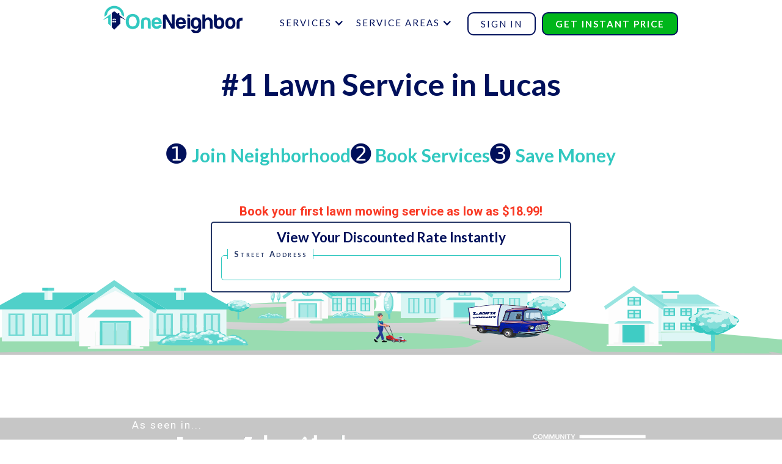

--- FILE ---
content_type: text/html
request_url: https://www.oneneighbor.com/dallasfortworth/lucas-tx-lawn-mowing
body_size: 10869
content:
<!DOCTYPE html><!-- Last Published: Thu Mar 07 2024 16:28:55 GMT+0000 (Coordinated Universal Time) --><html data-wf-domain="www.oneneighbor.com" data-wf-page="61f8399dc8732ed21aa040af" data-wf-site="5dd6d1a9ff1489f71e26fa6e" lang="en" data-wf-collection="61f8399dc8732e712fa04012" data-wf-item-slug="lucas-tx-lawn-mowing"><head><meta charset="utf-8"/><title>Lucas Lawn Mowing - Schedule Services Today</title><meta content="Use the same lawn services as your neighbors, signup online and use OneNeighbor." name="description"/><meta content="Lucas Lawn Mowing - Schedule Services Today" property="og:title"/><meta content="Use the same lawn services as your neighbors, signup online and use OneNeighbor." property="og:description"/><meta content="Lucas Lawn Mowing - Schedule Services Today" property="twitter:title"/><meta content="Use the same lawn services as your neighbors, signup online and use OneNeighbor." property="twitter:description"/><meta property="og:type" content="website"/><meta content="summary_large_image" name="twitter:card"/><meta content="width=device-width, initial-scale=1" name="viewport"/><link href="https://assets-global.website-files.com/5dd6d1a9ff1489f71e26fa6e/css/oneneighbor.webflow.2aab9f23e.css" rel="stylesheet" type="text/css"/><link href="https://fonts.googleapis.com" rel="preconnect"/><link href="https://fonts.gstatic.com" rel="preconnect" crossorigin="anonymous"/><script src="https://ajax.googleapis.com/ajax/libs/webfont/1.6.26/webfont.js" type="text/javascript"></script><script type="text/javascript">WebFont.load({  google: {    families: ["Lato:100,100italic,300,300italic,400,400italic,700,700italic,900,900italic","Open Sans:300,300italic,400,400italic,600,600italic,700,700italic,800,800italic","Fira Sans:regular,500,600,700","Roboto:regular,500,700"]  }});</script><script type="text/javascript">!function(o,c){var n=c.documentElement,t=" w-mod-";n.className+=t+"js",("ontouchstart"in o||o.DocumentTouch&&c instanceof DocumentTouch)&&(n.className+=t+"touch")}(window,document);</script><link href="https://cdn.prod.website-files.com/5dd6d1a9ff1489f71e26fa6e/5e32430349887d4889a3bf1c_Pixel%20logo.png" rel="shortcut icon" type="image/x-icon"/><link href="https://cdn.prod.website-files.com/5dd6d1a9ff1489f71e26fa6e/5e32435c012ef42445753d78_256x256%20icon%20logo%20for%20web.png" rel="apple-touch-icon"/> <script>
    // load Branch
    (function(b,r,a,n,c,h,_,s,d,k){if(!b[n]||!b[n]._q){for(;s<_.length;)c(h,_[s++]);d=r.createElement(a);d.async=1;d.src="https://cdn.branch.io/branch-latest.min.js";k=r.getElementsByTagName(a)[0];k.parentNode.insertBefore(d,k);b[n]=h}})(window,document,"script","branch",function(b,r){b[r]=function(){b._q.push([r,arguments])}},{_q:[],_v:1},"addListener applyCode autoAppIndex banner closeBanner closeJourney creditHistory credits data deepview deepviewCta first getCode init link logout redeem referrals removeListener sendSMS setBranchViewData setIdentity track validateCode trackCommerceEvent logEvent disableTracking".split(" "), 0);
    // init Branch
    branch.init('key_live_ji8cov2zg1VYFz5dbiMdOpmpErkHNQk4');
  </script>

<!-- Google Tag Manager -->

<script>(function(w,d,s,l,i){w[l]=w[l]||[];w[l].push({'gtm.start':

new Date().getTime(),event:'gtm.js'});var f=d.getElementsByTagName(s)[0],

j=d.createElement(s),dl=l!='dataLayer'?'&l='+l:'';j.async=true;j.src=

'https://www.googletagmanager.com/gtm.js?id='+i+dl;f.parentNode.insertBefore(j,f);

})(window,document,'script','dataLayer','GTM-NH3W4MJ');</script>

<!-- End Google Tag Manager -->

<!-- <script  defer="defer" type="text/javascript"> adroll_adv_id = "AFMGL5WW5BDSBIQKZO3MEJ"; adroll_pix_id = "ECAJZQI2TVARXFYHFVKL5Q"; adroll_version = "2.0";  (function(w, d, e, o, a) { w.__adroll_loaded = true; w.adroll = w.adroll || []; w.adroll.f = [ 'setProperties', 'identify', 'track' ]; var roundtripUrl = "https://s.adroll.com/j/" + adroll_adv_id + "/roundtrip.js"; for (a = 0; a < w.adroll.f.length; a++) { w.adroll[w.adroll.f[a]] = w.adroll[w.adroll.f[a]] || (function(n) { return function() { w.adroll.push([ n, arguments ]) } })(w.adroll.f[a]) }  e = d.createElement('script'); o = d.getElementsByTagName('script')[0]; e.async = 1; e.src = roundtripUrl; o.parentNode.insertBefore(e, o); })(window, document); adroll.track("pageView"); </script> -->


        



<meta name="facebook-domain-verification" content="92vhm1jmsavqong6pvtah5sqvnwu0z" />

<script defer="defer" src="https://unpkg.com/react@16.4.1/umd/react.production.min.js"></script>
<script defer="defer" src="https://unpkg.com/react-dom@16.4.1/umd/react-dom.production.min.js"></script>
<script src="https://maps.googleapis.com/maps/api/js?key=AIzaSyCWd4O4qPhbCSOjHydLkt543q6JCv_EHbI&libraries=places,geometry"></script>
<script defer src="https://connect.podium.com/widget.js#ORG_TOKEN=45b3bdab-fe7c-4141-86ac-55babc14249b" id="podium-widget" data-organization-api-token="45b3bdab-fe7c-4141-86ac-55babc14249b"></script>

<!-- Hotjar Tracking Code for https://oneneighbor.com -->
<script>
    (function(h,o,t,j,a,r){
        h.hj=h.hj||function(){(h.hj.q=h.hj.q||[]).push(arguments)};
        h._hjSettings={hjid:2214760,hjsv:6};
        a=o.getElementsByTagName('head')[0];
        r=o.createElement('script');r.async=1;
        r.src=t+h._hjSettings.hjid+j+h._hjSettings.hjsv;
        a.appendChild(r);
    })(window,document,'https://static.hotjar.com/c/hotjar-','.js?sv=');
</script></head><body class="body-25"><div data-animation="default" data-collapse="medium" data-duration="400" data-easing="ease" data-easing2="ease" role="banner" class="navbar-2 w-nav"><div class="container-81 w-container"><a href="/" class="brand-2 w-nav-brand"><img src="https://cdn.prod.website-files.com/5dd6d1a9ff1489f71e26fa6e/61e0d0b3a03f5169dea95088_OneNeighbor_Logo_2022.png" alt="OneNeighbor Home Services App" width="235" class="image-80"/></a><nav role="navigation" class="nav-menu-2 w-nav-menu"><div data-hover="true" data-delay="0" class="services-dropdown w-dropdown"><div class="navlinks3-0 w-dropdown-toggle"><div class="w-icon-dropdown-toggle"></div><div class="text-block-131">Services</div></div><nav class="w-dropdown-list"><a href="/services/lawn-mowing" class="dropdownlink3-0 w-dropdown-link">Lawn Mowing</a><a href="/services/christmas-light-installation" class="dropdownlink3-0 w-dropdown-link">Christmas Lights</a><a href="/services/fertilization-weed-control" class="dropdownlink3-0 w-dropdown-link">Fertilization &amp; Weed Control</a><a href="/services/pet-waste-removal-dog-poop-pickup" class="dropdownlink3-0 w-dropdown-link">Pet Waste Removal</a><a href="/services/pool-cleaning-service" class="dropdownlink3-0 w-dropdown-link">Pool &amp; Spa Cleaning</a><a href="/services/mosquito-control" class="dropdownlink3-0 w-dropdown-link">Mosquito Control</a><a href="/services/fire-ant-control" class="dropdownlink3-0 w-dropdown-link">Fire Ant Control</a><a href="/services/grub-control-prevention" class="dropdownlink3-0 w-dropdown-link">Grub Control</a><a href="/services/lawn-aeration" class="dropdownlink3-0 w-dropdown-link">Lawn Aeration</a><a href="/services/leaf-cleanup" class="dropdownlink3-0 w-dropdown-link">Leaf Cleanup</a><a href="/services/bush-hedge-trimming" class="dropdownlink3-0 w-dropdown-link">Bush Trimming</a><a href="/services/mulch-installation" class="dropdownlink3-0 w-dropdown-link">Mulch Installation</a><a href="/services/weed-pulling" class="dropdownlink3-0 w-dropdown-link">Weed Pulling</a><a href="/services/dallisgrass-control" class="dropdownlink3-0 w-dropdown-link">Dallisgrass Control</a></nav></div><div data-hover="true" data-delay="0" class="service-area-dropdown w-dropdown"><div class="navlinks3-0 w-dropdown-toggle"><div class="w-icon-dropdown-toggle"></div><div class="text-block-132">Service Areas</div></div><nav class="w-dropdown-list"><a href="/service-areas/dallas-fort-worth" class="dropdownlink3-0 w-dropdown-link">Dallas/Fort-Worth</a><a href="/service-areas/houston-tx" class="dropdownlink3-0 w-dropdown-link">Houston, TX</a><a href="/service-areas/tampa-fl" class="dropdownlink3-0 w-dropdown-link">Tampa, FL</a><a href="/service-areas/austin-tx" class="dropdownlink3-0 w-dropdown-link">Austin, TX</a><a href="/service-areas/atlanta-ga" class="dropdownlink3-0 w-dropdown-link">Atlanta, GA</a></nav></div><a href="https://app.oneneighbor.com/#/" class="navlinks3-0 buttonoutline w-nav-link">Sign in</a><a href="/get-your-instant-price" class="navlinks3-0 buttonoutline teal-background w-nav-link">GET INSTANT PRICE</a></nav><div class="menu-button-2 w-nav-button"><div class="w-icon-nav-menu"></div></div></div></div><div class="section-87"><div class="container-116 dfwlawn w-container"><h1 class="heading-204 mobile">#1 Lawn Service in Lucas</h1><h1 class="heading-203 cityname">#1 Lawn Service in Lucas</h1><h2 class="heading-211">Upgrade your yard guy in less than 2 minutes!</h2><div class="w-layout-grid grid-112"><div id="w-node-_58b21572-4c71-44e0-d6cd-c33274d590b3-74d590b2"><div class="text-block-172"><span class="text-span-211">➊ </span><span class="text-span-217">Join Neighborhood</span></div></div><div id="w-node-_58b21572-4c71-44e0-d6cd-c33274d590b9-74d590b2"><div class="text-block-173"><span class="text-span-219">➋</span><span class="text-span-218"> Book Services</span></div></div><div id="w-node-_58b21572-4c71-44e0-d6cd-c33274d590bf-74d590b2"><div class="text-block-174"><span class="text-span-211">➌ </span><span class="text-span-220">Save Money</span></div></div></div><div class="text-block-169">Prices Drop as More Neighbors Book Services</div><div class="text-block-179">Book your first lawn mowing service as low as <strong>$18.99</strong>!</div><div class="div-block-49 onewidget"><div class="div-block-50 googlemaps"></div><div class="googlemaps"></div></div></div></div><div class="section-88 newheader"><div class="container-83 new-accolades w-container"><div id="w-node-_2a3251c9-4a77-6fd3-69a4-3c8facb7e346-acb7e344" class="w-layout-grid grid-90"><div class="text-block-133">As seen in...</div><div id="w-node-_2a3251c9-4a77-6fd3-69a4-3c8facb7e349-acb7e344" class="w-layout-grid grid-91"><div id="w-node-_2a3251c9-4a77-6fd3-69a4-3c8facb7e34a-acb7e344" class="div-block-38"><img src="https://cdn.prod.website-files.com/5dd6d1a9ff1489f71e26fa6e/62b9ed7e4cbe8f49e9a5b94c_yahoo2.png" loading="lazy" alt="" class="image-88"/></div><div id="w-node-_2a3251c9-4a77-6fd3-69a4-3c8facb7e34c-acb7e344" class="div-block-36"><img src="https://cdn.prod.website-files.com/5dd6d1a9ff1489f71e26fa6e/62b9b62785853c0a93ffc48d_ll1.png" loading="lazy" alt="" class="image-89"/></div><div id="w-node-_2a3251c9-4a77-6fd3-69a4-3c8facb7e34e-acb7e344" class="div-block-39"><img src="https://cdn.prod.website-files.com/5dd6d1a9ff1489f71e26fa6e/62b9b4a04b949e2b560e3209_nnnn.png" loading="lazy" alt="OneNeighbor as seen in NBC" class="image-90"/></div><div id="w-node-_2a3251c9-4a77-6fd3-69a4-3c8facb7e350-acb7e344" class="div-block-39"><img src="https://cdn.prod.website-files.com/5dd6d1a9ff1489f71e26fa6e/62b9b8f4c9f7d6c39a995707_community.png" loading="lazy" alt="OneNeighbor as seen in NBC" class="image-90"/></div></div></div></div></div><div class="section-90"><div class="container-117 w-container"><div class="w-embed w-script"><script src="https://apps.elfsight.com/p/platform.js" defer></script>
<div class="elfsight-app-ae3d81cb-624b-487f-b99d-1a160322817d"></div></div></div></div><div class="section-91"><div class="w-container"><div class="w-layout-grid grid-113"><img src="https://cdn.prod.website-files.com/5dd6d1a9ff1489f71e26fa6e/62bbaf67375ea394f9bde5e8_NDaward.png" loading="lazy" id="w-node-_82095a58-a885-b0e4-571e-b7762837b1c4-2837b1c1" alt="" class="image-126"/><img src="https://cdn.prod.website-files.com/5dd6d1a9ff1489f71e26fa6e/62bbafd17d7b7c736e8e9a4d_GoogleGuaranteed.png" loading="lazy" id="w-node-_82095a58-a885-b0e4-571e-b7762837b1c5-2837b1c1" alt="" class="image-127"/><img src="https://cdn.prod.website-files.com/5dd6d1a9ff1489f71e26fa6e/62bbb00d93663cbf0fb850a7_TrustPilot.png" loading="lazy" id="w-node-_82095a58-a885-b0e4-571e-b7762837b1c6-2837b1c1" alt="" class="image-128"/></div></div></div><div src="https://cdn.prod.website-files.com/5dd6d1a9ff1489f71e26fa6e/5debea62f88fbcc0112ed938_Untitled%20design%20-%202019-12-07T120353.078.png" class="lawn-mowing-service-details2 dfwtemplate"><div class="wrapper"><div class="intro margin-bottom"><h2 data-w-id="c73c5835-2b5b-eef8-4a66-b0184aaf4a70" class="heading-71">Lucas</h2><div data-w-id="c73c5835-2b5b-eef8-4a66-b0184aaf4a72" class="text-grey pool-cleaning-descript dfwtemplate">Lucas lawn mowing services are now available online through OneNeighbor. We make the process of hiring a lawn care specialist affordable and easy through our group purchasing system. Hire the pros that your neighbors trust today starting at $20.</div></div></div><div class="w-layout-grid grid-102"><div class="div-block-40"><h2 class="heading-178">MOWING</h2></div><div class="div-block-40 trimming"><h2 class="heading-178">TRIMMING</h2></div><div class="div-block-40 edging"><h2 class="heading-178">EDGING</h2></div><div class="div-block-40 blowing"><h2 class="heading-178">BLOWING</h2></div></div><div class="w-layout-grid grid-103"><div id="w-node-c73c5835-2b5b-eef8-4a66-b0184aaf4a82-4aaf4a6d" class="w-layout-grid grid-104"><img src="https://cdn.prod.website-files.com/5dd6d1a9ff1489f71e26fa6e/6000b05e2c3c6219b2dbd450_Check11.jpg" loading="lazy" id="w-node-c73c5835-2b5b-eef8-4a66-b0184aaf4a83-4aaf4a6d" alt="Lawn Mowing"/><div id="w-node-c73c5835-2b5b-eef8-4a66-b0184aaf4a84-4aaf4a6d" class="text-block-142"><span class="text-span-156">LAWN MOWING</span> - Keep your yard looking neat and clean.  OneNeighbor service providers have different mowers for different types of grass and use them according to your lawn&#x27;s specific needs. They also possess the knowledge and experience of mowing the grasses at the perfect height for your grass type.</div><img src="https://cdn.prod.website-files.com/5dd6d1a9ff1489f71e26fa6e/6000b05e2c3c6219b2dbd450_Check11.jpg" loading="lazy" id="w-node-c73c5835-2b5b-eef8-4a66-b0184aaf4a88-4aaf4a6d" alt="Lawn Mowing"/><div class="text-block-142"><span class="text-span-156">TRIMMING</span> - No proper lawn cutting service is complete without weed-trimming the areas of grass that can not be reached with the lawn mower. The string trimmer is used to trim areas left uncut to match the freshly cut grass length.</div><img src="https://cdn.prod.website-files.com/5dd6d1a9ff1489f71e26fa6e/6000b05e2c3c6219b2dbd450_Check11.jpg" loading="lazy" id="w-node-c73c5835-2b5b-eef8-4a66-b0184aaf4a8d-4aaf4a6d" alt="Lawn Mowing"/><div class="text-block-142"><span class="text-span-156">EDGING</span> - Edging gives your lawn a polished look by creating a professional edge along sidewalks, driveways, and planting beds.</div><img src="https://cdn.prod.website-files.com/5dd6d1a9ff1489f71e26fa6e/6000b05e2c3c6219b2dbd450_Check11.jpg" loading="lazy" id="w-node-c73c5835-2b5b-eef8-4a66-b0184aaf4a92-4aaf4a6d" alt="Lawn Mowing"/><div class="text-block-142"><span class="text-span-157">BLOWING</span> - Grass clippings will be blown off ofthe pavement/concrete areas and onto the lawn. Leaving the grass clippings on the lawn returns the organic matter and nutrients back to the soil, promoting a healthy, green lawn.</div></div><img src="https://cdn.prod.website-files.com/5dd6d1a9ff1489f71e26fa6e/5f650347281e585816882306_nice-lawn.png" loading="lazy" alt="" class="image-92"/></div><a href="/get-your-instant-price" class="button-22 why1n w-button">GET INSTANT PRICES</a></div><div class="section-71"><div class="container-91 w-container"><h2 class="heading-172">Why Use OneNeighbor?</h2><div class="w-layout-grid grid-96"><div><img src="https://cdn.prod.website-files.com/5dd6d1a9ff1489f71e26fa6e/61e0480f8c622a8a65d7035e_Savings.png" loading="lazy" alt="Save on Home Services" class="image-118"/><h3 class="heading-173 centered">Save Money with Group Purchasing</h3><div class="text-block-140 centered">We&#x27;re the only app on the market focused on saving you money.  Our group purchasing platform combines the purchasing power of individual homeowners to obtain lower prices on services with the best local providers.</div></div><div><img src="https://cdn.prod.website-files.com/5dd6d1a9ff1489f71e26fa6e/61e05b436f1f9048a6d9d305_contracts.png" loading="lazy" alt="No Contracts" class="image-119"/><h3 class="heading-173 centered">No Contracts</h3><div class="text-block-140 centered">There are no contracts, ever!  You have full control of your services and can start, pause, or cancel services at any time.</div></div></div><div class="w-layout-grid grid-94"><div><img src="https://cdn.prod.website-files.com/5dd6d1a9ff1489f71e26fa6e/61e048575851329724008eab_Account.png" loading="lazy" alt="Online Account Management" class="image-120"/><h3 class="heading-173">Online Account Management</h3><div class="text-block-140">Payment, feedback, and communication is all simplified through the OneNeighbor app.</div></div><div id="w-node-_107fe8e9-6633-fd33-f4ca-28419f6554f5-9f6554dd"><img src="https://cdn.prod.website-files.com/5dd6d1a9ff1489f71e26fa6e/61e0482e619af8dcb96d5dd5_Time.png" loading="lazy" alt="Quick and Easy Setup" class="image-121"/><h3 class="heading-173">Quick &amp; Easy Setup</h3><div class="text-block-140">Join your neighborhood, view pricing, and select your services in just minutes.</div></div><div id="w-node-_107fe8e9-6633-fd33-f4ca-28419f6554fb-9f6554dd"><img src="https://cdn.prod.website-files.com/5dd6d1a9ff1489f71e26fa6e/61e05a3f4d9636cf637f39cb_reviews.png" loading="lazy" alt="Hundreds of 5-Star OneNeighbor Reviews" class="image-122"/><h3 class="heading-173">Hundreds of 5-Star Reviews</h3><div class="text-block-140">Check out the hundreds of 5-Star reviews on Google and Trustpilot!</div></div><div id="w-node-_107fe8e9-6633-fd33-f4ca-28419f655501-9f6554dd"><img src="https://cdn.prod.website-files.com/5dd6d1a9ff1489f71e26fa6e/61e0470e5f0e7e0e7a63ab7e_FullyInsured.png" loading="lazy" alt="Fully Insured Providers" class="image-123"/><h3 class="heading-173">Fully Insured Professionals</h3><div class="text-block-140">You&#x27;re covered! All OneNeighbor service providers carry liability insurance.</div></div><div id="w-node-_107fe8e9-6633-fd33-f4ca-28419f655507-9f6554dd"><img src="https://cdn.prod.website-files.com/5dd6d1a9ff1489f71e26fa6e/61e059b2c8f0b8036088530d_satisfaction.png" loading="lazy" alt="Satisfaction Guaranteed" class="image-124"/><h3 class="heading-173">100% Quality Guarantee</h3><div class="text-block-140">If you&#x27;re not happy, you won&#x27;t be charged. You have 48 hours to report any service issues.</div></div><div id="w-node-_107fe8e9-6633-fd33-f4ca-28419f65550d-9f6554dd"><img src="https://cdn.prod.website-files.com/5dd6d1a9ff1489f71e26fa6e/61e0476796eb093d27cff53d_background.png" loading="lazy" alt="Background Checked Providers" class="image-125"/><h3 class="heading-173">Background Checked</h3><div class="text-block-140">Unlike other companies, we actually background check all service providers.</div></div></div><a href="/get-your-instant-price" class="button-22 why1n w-button">GET INSTANT PRICES</a></div></div><div class="section-69"><div class="container-88 w-container"><h2 class="heading-170">How OneNeighbor Works</h2><h2 class="heading-170 copy2">How OneNeighbor Works</h2><div class="text-block-138">Book Service in Minutes</div><div class="div-block-35"><img src="https://cdn.prod.website-files.com/5dd6d1a9ff1489f71e26fa6e/62ba1324f8145c2d7923ae8f_3easysteps.png" loading="lazy" alt="Sign up today and get service tomorrow" class="image-84"/></div><img src="https://cdn.prod.website-files.com/5dd6d1a9ff1489f71e26fa6e/62bb0a422d4c5d75ee6bf266_How1NWorks_mobile.png" loading="lazy" alt="" class="image-117"/><a href="/get-your-instant-price" class="button-22 w-button">VIEW MY DISCOUNTED PRICES</a></div></div><section class="hero-heading-center"><div class="container-115"><div class="hero-wrapper"><div class="hero-split"><h1 class="centered-heading margin-bottom-32px">What&#x27;s Group Purchasing?</h1><p class="margin-bottom-24px">Group purchasing helps homeowners save money by aggregating their neighborhood purchasing power and using that leverage to achieve deep discounts with the best local service providers. </p><p class="margin-bottom-24px centered2">Group purchasing helps homeowners save money by aggregating their neighborhood purchasing power and using that leverage to achieve deep discounts with the best local service providers. </p></div><div class="hero-split"><img src="https://cdn.prod.website-files.com/5dd6d1a9ff1489f71e26fa6e/62bc5c2c6dae293838be9c34_GroupPurchasing2.png" loading="lazy" alt="" class="shadow-two"/></div></div></div></section><section class="hero-subscribe-right"><div class="container-115"><div class="hero-wrapper"><div class="hero-split"><img src="https://cdn.prod.website-files.com/5dd6d1a9ff1489f71e26fa6e/62bc6664e91b768a2995ba95_PriceDropChart.png" loading="lazy" alt="" class="shadow-two-2"/></div><div class="hero-split"><h1 class="heading-205">Prices Drop as More Neighbors Join</h1><h1 class="heading-205 copy6">Prices Drop as<br/>More Neighbors Join</h1><p class="margin-bottom-24px-2">Yeah, you read that correctly.  The price that you pay will continue to drop as more homeowners sign up for service.   It literally pays to spread the word with your neighbors, friends, and family!</p><p class="margin-bottom-24px-2 centered2">Yeah, you read that correctly.  The price that you pay will continue to drop as more homeowners sign up for service.   It literally pays to spread the word with your neighbors, friends, and family!</p></div></div><img src="https://cdn.prod.website-files.com/5dd6d1a9ff1489f71e26fa6e/62bc6664e91b768a2995ba95_PriceDropChart.png" loading="lazy" alt="" class="shadow-two-2 copier"/></div><div class="container-118 w-container"><a href="/get-your-instant-price" class="button-22 w-button">VIEW MY DISCOUNTED PRICES</a></div></section><div class="section-72"><div class="container-90 w-container"><h2 class="heading-175">Our Service Providers</h2><div class="text-block-141">All OneNeighbor service providers have passed our thorough screening process that includes a background check, insurance verification, and service quality analysis to make sure every customer receives top-quality service, every service.</div><div class="w-layout-grid grid-97"><div class="w-layout-grid grid-98"><img src="https://cdn.prod.website-files.com/5dd6d1a9ff1489f71e26fa6e/61e0476796eb093d27cff53d_background.png" loading="lazy" id="w-node-edff64be-b630-5127-f2be-063c050b40d6-050b40ce" alt="Background Checked" class="image-85"/><h3 id="w-node-edff64be-b630-5127-f2be-063c050b40d7-050b40ce" class="heading-176">Background Checked</h3><img src="https://cdn.prod.website-files.com/5dd6d1a9ff1489f71e26fa6e/61e0470e5f0e7e0e7a63ab7e_FullyInsured.png" loading="lazy" id="w-node-edff64be-b630-5127-f2be-063c050b40d9-050b40ce" alt="Fully Insured Providers" class="image-85"/><h3 id="w-node-edff64be-b630-5127-f2be-063c050b40da-050b40ce" class="heading-176">Fully Insured</h3><img src="https://cdn.prod.website-files.com/5dd6d1a9ff1489f71e26fa6e/61e061369159e706cde7024d_quality.png" loading="lazy" id="w-node-edff64be-b630-5127-f2be-063c050b40dc-050b40ce" alt="Top Quality Providers" class="image-85"/><h3 id="w-node-edff64be-b630-5127-f2be-063c050b40dd-050b40ce" class="heading-176">Top Quality</h3><img src="https://cdn.prod.website-files.com/5dd6d1a9ff1489f71e26fa6e/61e0482e619af8dcb96d5dd5_Time.png" loading="lazy" id="w-node-edff64be-b630-5127-f2be-063c050b40df-050b40ce" alt="Reliable Providers" class="image-85"/><h3 id="w-node-edff64be-b630-5127-f2be-063c050b40e0-050b40ce" class="heading-176">Reliable</h3></div><div class="w-layout-grid grid-99"><img src="https://cdn.prod.website-files.com/5dd6d1a9ff1489f71e26fa6e/61e069c7574c1107e1a5cca3_LawnGuy.png" loading="lazy" id="w-node-edff64be-b630-5127-f2be-063c050b40e3-050b40ce" alt="OneNeighbor Lawn Professional" class="image-86"/><blockquote class="block-quote">&quot;OneNeighbor is like growth rocketfuel! I was able to add three new trucks last year and take my family on our first vacation in over 10 years. &quot;  <br/>Dan - Alluring Lawns</blockquote></div></div><a href="/vendors/become-a-vendor" class="button-15 w-button">Become a OneNeighbor Pro</a></div></div><div class="section-92"><div class="container-119 popservicesdfw w-container"><h2 class="heading-206 dfw">Popular Services in Lucas, TX</h2><h3 class="heading-207">No Contracts | 100% Satisfaction Guaranteed</h3><div class="w-layout-grid grid-114"><div id="w-node-bbfeadc6-beb7-addc-76d1-14b90c5c1a7d-0c5c1a76" class="div-block-51"><a href="/services/lawn-mowing" class="link-50">Lawn Mowing</a></div><div id="w-node-bbfeadc6-beb7-addc-76d1-14b90c5c1a80-0c5c1a76" class="div-block-51"><a href="/services/fertilization-weed-control" class="link-50">Lawn Fertilization</a></div><div id="w-node-bbfeadc6-beb7-addc-76d1-14b90c5c1a83-0c5c1a76" class="div-block-51"><a href="/services/pet-waste-removal-dog-poop-pickup" class="link-50">Pet Waste Removal</a></div><div id="w-node-bbfeadc6-beb7-addc-76d1-14b90c5c1a86-0c5c1a76" class="div-block-51"><a href="/services/pool-cleaning-service" class="link-50">Pool Cleaning</a></div><div id="w-node-bbfeadc6-beb7-addc-76d1-14b90c5c1a89-0c5c1a76" class="div-block-51"><a href="/services/bush-hedge-trimming" class="link-50">Bush Trimming</a></div><div id="w-node-bbfeadc6-beb7-addc-76d1-14b90c5c1a8c-0c5c1a76" class="div-block-51"><a href="/services/weed-pulling" class="link-50">Weed Pulling</a></div><div id="w-node-bbfeadc6-beb7-addc-76d1-14b90c5c1a8f-0c5c1a76" class="div-block-51"><a href="/services/leaf-cleanup" class="link-50">Leaf Cleanup</a></div><div id="w-node-bbfeadc6-beb7-addc-76d1-14b90c5c1a92-0c5c1a76" class="div-block-51"><a href="/services/mulch-installation" class="link-50">Mulch Installation</a></div><div id="w-node-bbfeadc6-beb7-addc-76d1-14b90c5c1a95-0c5c1a76" class="div-block-51"><a href="/services/mosquito-control" class="link-50">Mosquito Control</a></div><div id="w-node-bbfeadc6-beb7-addc-76d1-14b90c5c1a98-0c5c1a76" class="div-block-51"><a href="/services/lawn-aeration" class="link-50">Lawn Aeration</a></div><div id="w-node-bbfeadc6-beb7-addc-76d1-14b90c5c1a9b-0c5c1a76" class="div-block-51"><a href="/services/fire-ant-control" class="link-50">Fire Ant Control</a></div><div id="w-node-bbfeadc6-beb7-addc-76d1-14b90c5c1a9e-0c5c1a76" class="div-block-51"><a href="/services/grub-control-prevention" class="link-50">Grub Control</a></div></div><div class="w-layout-grid grid-115"><div id="w-node-bbfeadc6-beb7-addc-76d1-14b90c5c1aa2-0c5c1a76" class="div-block-51"><a href="/services/dallisgrass-control" class="link-50">Dallisgrass Control</a></div><div id="w-node-bbfeadc6-beb7-addc-76d1-14b90c5c1aa5-0c5c1a76" class="div-block-51"><a href="/services/dallisgrass-control" class="link-50">Christmas Lights</a></div></div></div></div><div class="section-15 why-join-homepage oneneighbor-features email-notifications"><h2 class="heading-21 extra-padding2">&quot;Service Complete&quot; Email Notifications</h2><div class="container-48 w-container"><div class="w-layout-grid grid-59"><div id="w-node-eb69e191-ea29-bbb1-40e4-e9a3173a04a7-7383fc5c" class="div-block-12"><img src="https://cdn.prod.website-files.com/5dd6d1a9ff1489f71e26fa6e/5f870e7b06b08711879cce34_Completion_emails_phones_transparent.png" loading="lazy" alt="OneNeighbor customer receive an email after every service that includes photos and a detailed invoice." sizes="(max-width: 479px) 99vw, 200px" srcset="https://assets-global.website-files.com/5dd6d1a9ff1489f71e26fa6e/5f870e7b06b08711879cce34_Completion_emails_phones_transparent-p-500.png 500w, https://assets-global.website-files.com/5dd6d1a9ff1489f71e26fa6e/5f870e7b06b08711879cce34_Completion_emails_phones_transparent.png 700w" class="image-61"/></div><div id="w-node-_72e1a157-b5fb-8caf-194c-b314203526fa-7383fc5c" class="main-grid email-notification"><div id="w-node-_72e1a157-b5fb-8caf-194c-b314203526fb-7383fc5c" data-w-id="72e1a157-b5fb-8caf-194c-b314203526fb" class="intro left"><div class="side-accordion updated-spacing"><div class="accordion-card"><div class="accordion-header"><img src="https://cdn.prod.website-files.com/5dd6d1a9ff1489f71e26fa6e/5dd6d1a9ff1489e71826fc80_check-dark.svg" alt="" class="accordion-icon"/><h4 class="normal-text"><span class="text-span-87">Pictures</span> of Completed Service<br/></h4></div></div><div class="accordion-card"><div class="accordion-header"><img src="https://cdn.prod.website-files.com/5dd6d1a9ff1489f71e26fa6e/5dd6d1a9ff1489e71826fc80_check-dark.svg" alt="" class="accordion-icon"/><h4 class="normal-text"><span class="text-span-88">Checklist</span> of Services Performed</h4></div></div><div class="accordion-card"><div class="accordion-header"><img src="https://cdn.prod.website-files.com/5dd6d1a9ff1489f71e26fa6e/5dd6d1a9ff1489e71826fc80_check-dark.svg" alt="" class="accordion-icon"/><h4 class="normal-text"><span class="text-span-89">Detailed Invoice</span> of Charges</h4></div></div></div></div></div></div></div></div><div class="section-43"><div class="w-container"><h2 class="heading-130">More About Lucas, TX</h2></div><div class="container-43 w-container"><div class="rich-text-block-4 w-richtext"><p>Lucas is lesser known throughout Texas and beyond, but it is a beautiful area that prides itself in the smaller, quieter feel as compared to other cities. The ranching pride is the strongest in this area. With so many ranches and cattle worth looking into, you can be sure that you’re obtaining the best outcome from the area.<br/></p><p>Want to bring your ranch, horses, and other cattle to the area? No problem, there are many homes that are beautiful with large yards and even more acreage for the cattle to live and thrive on. Visit Lucas and enjoy seeing all of those animals who are living in the area.<br/></p><p>If you are looking for one of the best places to look and find the lawn care you need to keep that home looking it’s best, then check out OneNeighbor. Our app has everything you need and more hidden inside this easy-to-use app. <br/></p><p>You can find, schedule, and pay for the services from the lawn care company you choose to use. Located in the Lucas and surrounding areas, obtain a quick referral from our reputable companies offering these and other services. You want the best looking yard, and we can work with you to get it. </p></div></div><div class="w-container"><div class="w-row"><div class="column-2 w-col w-col-6"></div><div class="column w-col w-col-6"></div></div></div></div><div class="section-48 seminole"><h2 class="heading-138">Popular Lucas, TX Neighborhoods</h2><div class="container-40 w-container"><div class="w-layout-grid grid-49"><div id="w-node-_6260d164-86e7-3662-6ea2-ae02ed55cb19-1aa040af" class="neighborhood-list w-dyn-bind-empty w-richtext"></div><div id="w-node-_6260d164-86e7-3662-6ea2-ae02ed55cb26-1aa040af" class="neighborhood-list w-richtext"><p>• Brockdale Estates</p></div><div class="neighborhood-list w-richtext"><p>• Lucas</p></div><div class="neighborhood-list w-dyn-bind-empty w-richtext"></div></div></div></div><div class="section-49"><h2 class="heading-139">Lawn Mowing Services Is Available to These Zip Codes in Lucas</h2><div class="city-zip-code-container w-container"><div class="w-layout-grid grid-50"><div class="city-zip-code-list w-dyn-bind-empty w-richtext"></div><div class="city-zip-code-list w-richtext"><p>• 75002</p></div><div class="city-zip-code-list w-dyn-bind-empty w-richtext"></div></div></div></div><div class="newfooter"><div class="footercontainer w-container"><div class="w-layout-grid grid-78"><div><a href="/" class="w-inline-block"><img src="https://cdn.prod.website-files.com/5dd6d1a9ff1489f71e26fa6e/61e0d0b3a03f5169dea95088_OneNeighbor_Logo_2022.png" loading="lazy" alt="OneNeighbor Logo" class="image-72"/></a><div class="text-block-114">OneNeighbor allows homeowners to find, purchase, and manage home services as a group to drive significant cost savings and consolidate payments. OneNeighbor puts homeowners and neighborhoods at ease knowing they&#x27;re receiving superior quality services at the most affordable rates.</div></div><div class="services-block"><div class="categoriesblock"><div class="w-layout-grid grid-79"><div id="w-node-_1830f204-44d5-d457-fb4e-c62c2c35203e-2c352033" class="lawn-care-list"><div class="text-block-116">Lawn Care</div><a href="/services/lawn-mowing" class="link-42">Lawn Mowing</a><a href="/services/fertilization-weed-control" class="link-42">Fertilization &amp; Weed Control</a><a href="/services/lawn-aeration" class="link-42">Aeration</a><a href="/services/dallisgrass-control" class="link-42">Dallisgrass Control</a></div><div class="lawn-care-list"><div class="text-block-116">Landscaping</div><a href="/services/bush-hedge-trimming" class="link-42">Bush Trimming</a><a href="/services/weed-pulling" class="link-42">Weed Pulling</a><a href="/services/christmas-light-installation" class="link-42">Christmas Lights</a></div><div id="w-node-_1830f204-44d5-d457-fb4e-c62c2c352056-2c352033" class="lawn-care-list"><div class="text-block-116">Pest Services</div><a href="#" class="link-42">Pest Control</a><a href="/services/mosquito-control" class="link-42">Mosquito Control</a><a href="/services/fire-ant-control" class="link-42">Fire Ant Control</a></div><div class="lawn-care-list"><div class="text-block-116">Home Services</div><a href="/services/pet-waste-removal-dog-poop-pickup" class="link-42">Pet Waste Removal</a><a href="/services/pool-cleaning-service" class="link-42">Pool Cleaning</a></div></div></div></div><div class="otherlinks"><div class="lawn-care-list"><div class="text-block-116">Company</div><a href="/vendors/become-a-vendor" class="link-42">Be a Service Provider</a><a href="/faq" class="link-42">Frequently Asked Questions</a><a href="/blog" class="link-42">Blog</a><a href="/realty-realtors-brokers" class="link-42">Realtors</a><a href="/hoa-homeowners-association-partnership-program" class="link-42">HOAs</a><a href="/about" class="link-42">About</a><a href="/contact" class="link-42">Contact</a><a href="https://app.oneneighbor.com/#/register" class="link-42">Join for Free</a><a href="https://app.oneneighbor.com/#/" class="link-42">Sign In</a></div></div></div></div><div class="container-5 w-container"><div class="w-layout-grid grid-12"><a href="http://www.instagram.com/oneneighborusa" target="_blank" class="w-inline-block"><img src="https://cdn.prod.website-files.com/5dd6d1a9ff1489f71e26fa6e/5dd6d1a9ff14896e5326fcb4_instagram-white.svg" width="25" alt="OneNeighbor Instagram" class="image-45"/></a><a href="http://www.facebook.com/oneneighborusa" target="_blank" class="link-block-2 w-inline-block"><img src="https://cdn.prod.website-files.com/5dd6d1a9ff1489f71e26fa6e/5dd6d1a9ff148928a226fca8_facebook-white.svg" width="25" alt="OneNeighbor Facebook" class="image-44"/></a><a href="http://www.twitter.com/oneneighborusa" target="_blank" class="w-inline-block"><img src="https://cdn.prod.website-files.com/5dd6d1a9ff1489f71e26fa6e/5dd6d1a9ff14897b3b26fcc3_twitter-white.svg" width="25" alt="OneNeighbor Twitter" class="image-28"/></a><a href="https://www.youtube.com/channel/UCQSkqF7mXHlJ5qoEbn59ciQ" target="_blank" class="w-inline-block"><img src="https://cdn.prod.website-files.com/5dd6d1a9ff1489f71e26fa6e/5dd6d1a9ff1489a17126fcc8_youtube-white.svg" width="25" alt="OneNeighbor Youtube" class="image-28"/></a></div></div><p class="paragraph-31">© 2023 OneNeighbor, Inc.  All rights reserved.<a href="mailto:wecare@oneneighbor.com?subject=Question%20about%20OneNeighbor" class="link-29">‍<br/>Terms of Service</a><br/></p><div class="googlemaps"></div></div><script src="https://d3e54v103j8qbb.cloudfront.net/js/jquery-3.5.1.min.dc5e7f18c8.js?site=5dd6d1a9ff1489f71e26fa6e" type="text/javascript" integrity="sha256-9/aliU8dGd2tb6OSsuzixeV4y/faTqgFtohetphbbj0=" crossorigin="anonymous"></script><script src="https://assets-global.website-files.com/5dd6d1a9ff1489f71e26fa6e/js/webflow.482d5d81b.js" type="text/javascript"></script><!-- Segment Pixel - OneNeighbor Re-targeting Pixel - DO NOT MODIFY 
<img src="https://secure.adnxs.com/seg?add=20439208&t=2" width="1" height="1" style="display: none">
End of Segment Pixel -->   

<!-- Google Tag Manager (noscript) -->

<noscript><iframe src="https://www.googletagmanager.com/ns.html?id=GTM-NH3W4MJ"

height="0" width="0" style="display:none;visibility:hidden"></iframe></noscript>

<!-- End Google Tag Manager (noscript) -->


<script src="https://oneneighbor-signup-widget.s3.us-west-2.amazonaws.com/bundle.js"></script></body></html>

--- FILE ---
content_type: image/svg+xml
request_url: https://cdn.prod.website-files.com/5dd6d1a9ff1489f71e26fa6e/5dd6d1a9ff1489e71826fc80_check-dark.svg
body_size: 61
content:
<?xml version="1.0" encoding="UTF-8"?>
<svg width="24px" height="24px" viewBox="0 0 24 24" version="1.1" xmlns="http://www.w3.org/2000/svg" xmlns:xlink="http://www.w3.org/1999/xlink">
    <!-- Generator: Sketch 55.2 (78181) - https://sketchapp.com -->
    <title>Icons/check-dark</title>
    <desc>Created with Sketch.</desc>
    <g id="Icons/check" stroke="none" stroke-width="1" fill="none" fill-rule="evenodd">
        <path d="M4.70710678,12.2928932 C4.31658249,11.9023689 3.68341751,11.9023689 3.29289322,12.2928932 C2.90236893,12.6834175 2.90236893,13.3165825 3.29289322,13.7071068 L8.29289322,18.7071068 C8.68341751,19.0976311 9.31658249,19.0976311 9.70710678,18.7071068 L20.7071068,7.70710678 C21.0976311,7.31658249 21.0976311,6.68341751 20.7071068,6.29289322 C20.3165825,5.90236893 19.6834175,5.90236893 19.2928932,6.29289322 L9,16.5857864 L4.70710678,12.2928932 Z" id="icon" fill="#30364D"></path>
    </g>
</svg>

--- FILE ---
content_type: text/javascript; charset=utf-8
request_url: https://unpkg.com/react@16.4.1/umd/react.production.min.js
body_size: 2420
content:
/** @license React v16.4.1
 * react.production.min.js
 *
 * Copyright (c) 2013-present, Facebook, Inc.
 *
 * This source code is licensed under the MIT license found in the
 * LICENSE file in the root directory of this source tree.
 */
'use strict';(function(p,h){"object"===typeof exports&&"undefined"!==typeof module?module.exports=h():"function"===typeof define&&define.amd?define(h):p.React=h()})(this,function(){function p(a){for(var b=arguments.length-1,f="https://reactjs.org/docs/error-decoder.html?invariant="+a,d=0;d<b;d++)f+="&args[]="+encodeURIComponent(arguments[d+1]);O(!1,"Minified React error #"+a+"; visit %s for the full message or use the non-minified dev environment for full errors and additional helpful warnings. ",
f)}function h(a){return function(){return a}}function q(a,b,f){this.props=a;this.context=b;this.refs=D;this.updater=f||E}function F(){}function v(a,b,f){this.props=a;this.context=b;this.refs=D;this.updater=f||E}function G(a,b,f){var d=void 0,e={},k=null,c=null;if(null!=b)for(d in void 0!==b.ref&&(c=b.ref),void 0!==b.key&&(k=""+b.key),b)H.call(b,d)&&!I.hasOwnProperty(d)&&(e[d]=b[d]);var g=arguments.length-2;if(1===g)e.children=f;else if(1<g){for(var m=Array(g),l=0;l<g;l++)m[l]=arguments[l+2];e.children=
m}if(a&&a.defaultProps)for(d in g=a.defaultProps,g)void 0===e[d]&&(e[d]=g[d]);return{$$typeof:r,type:a,key:k,ref:c,props:e,_owner:w.current}}function x(a){return"object"===typeof a&&null!==a&&a.$$typeof===r}function P(a){var b={"=":"=0",":":"=2"};return"$"+(""+a).replace(/[=:]/g,function(a){return b[a]})}function J(a,b,f,d){if(u.length){var e=u.pop();e.result=a;e.keyPrefix=b;e.func=f;e.context=d;e.count=0;return e}return{result:a,keyPrefix:b,func:f,context:d,count:0}}function K(a){a.result=null;a.keyPrefix=
null;a.func=null;a.context=null;a.count=0;10>u.length&&u.push(a)}function t(a,b,f,d){var e=typeof a;if("undefined"===e||"boolean"===e)a=null;var k=!1;if(null===a)k=!0;else switch(e){case "string":case "number":k=!0;break;case "object":switch(a.$$typeof){case r:case Q:k=!0}}if(k)return f(d,a,""===b?"."+y(a,0):b),1;k=0;b=""===b?".":b+":";if(Array.isArray(a))for(var c=0;c<a.length;c++){e=a[c];var g=b+y(e,c);k+=t(e,g,f,d)}else if(null===a||"undefined"===typeof a?g=null:(g=L&&a[L]||a["@@iterator"],g="function"===
typeof g?g:null),"function"===typeof g)for(a=g.call(a),c=0;!(e=a.next()).done;)e=e.value,g=b+y(e,c++),k+=t(e,g,f,d);else"object"===e&&(f=""+a,p("31","[object Object]"===f?"object with keys {"+Object.keys(a).join(", ")+"}":f,""));return k}function y(a,b){return"object"===typeof a&&null!==a&&null!=a.key?P(a.key):b.toString(36)}function R(a,b,f){a.func.call(a.context,b,a.count++)}function S(a,b,f){var d=a.result,e=a.keyPrefix;a=a.func.call(a.context,b,a.count++);Array.isArray(a)?z(a,d,f,A.thatReturnsArgument):
null!=a&&(x(a)&&(b=e+(!a.key||b&&b.key===a.key?"":(""+a.key).replace(M,"$&/")+"/")+f,a={$$typeof:r,type:a.type,key:b,ref:a.ref,props:a.props,_owner:a._owner}),d.push(a))}function z(a,b,f,d,e){var c="";null!=f&&(c=(""+f).replace(M,"$&/")+"/");b=J(b,c,d,e);null==a||t(a,"",S,b);K(b)}var N=Object.getOwnPropertySymbols,T=Object.prototype.hasOwnProperty,U=Object.prototype.propertyIsEnumerable,B=function(){try{if(!Object.assign)return!1;var a=new String("abc");a[5]="de";if("5"===Object.getOwnPropertyNames(a)[0])return!1;
var b={};for(a=0;10>a;a++)b["_"+String.fromCharCode(a)]=a;if("0123456789"!==Object.getOwnPropertyNames(b).map(function(a){return b[a]}).join(""))return!1;var f={};"abcdefghijklmnopqrst".split("").forEach(function(a){f[a]=a});return"abcdefghijklmnopqrst"!==Object.keys(Object.assign({},f)).join("")?!1:!0}catch(d){return!1}}()?Object.assign:function(a,b){if(null===a||void 0===a)throw new TypeError("Object.assign cannot be called with null or undefined");var f=Object(a);for(var d,e=1;e<arguments.length;e++){var c=
Object(arguments[e]);for(var h in c)T.call(c,h)&&(f[h]=c[h]);if(N){d=N(c);for(var g=0;g<d.length;g++)U.call(c,d[g])&&(f[d[g]]=c[d[g]])}}return f},c="function"===typeof Symbol&&Symbol.for,r=c?Symbol.for("react.element"):60103,Q=c?Symbol.for("react.portal"):60106,n=c?Symbol.for("react.fragment"):60107,C=c?Symbol.for("react.strict_mode"):60108,V=c?Symbol.for("react.profiler"):60114,W=c?Symbol.for("react.provider"):60109,X=c?Symbol.for("react.context"):60110,Y=c?Symbol.for("react.async_mode"):60111,Z=
c?Symbol.for("react.forward_ref"):60112;c&&Symbol.for("react.timeout");var L="function"===typeof Symbol&&Symbol.iterator,O=function(a,b,f,d,c,k,h,g){if(!a){if(void 0===b)a=Error("Minified exception occurred; use the non-minified dev environment for the full error message and additional helpful warnings.");else{var e=[f,d,c,k,h,g],l=0;a=Error(b.replace(/%s/g,function(){return e[l++]}));a.name="Invariant Violation"}a.framesToPop=1;throw a;}},D={};c=function(){};c.thatReturns=h;c.thatReturnsFalse=h(!1);
c.thatReturnsTrue=h(!0);c.thatReturnsNull=h(null);c.thatReturnsThis=function(){return this};c.thatReturnsArgument=function(a){return a};var A=c,E={isMounted:function(a){return!1},enqueueForceUpdate:function(a,b,c){},enqueueReplaceState:function(a,b,c,d){},enqueueSetState:function(a,b,c,d){}};q.prototype.isReactComponent={};q.prototype.setState=function(a,b){"object"!==typeof a&&"function"!==typeof a&&null!=a?p("85"):void 0;this.updater.enqueueSetState(this,a,b,"setState")};q.prototype.forceUpdate=
function(a){this.updater.enqueueForceUpdate(this,a,"forceUpdate")};F.prototype=q.prototype;c=v.prototype=new F;c.constructor=v;B(c,q.prototype);c.isPureReactComponent=!0;var w={current:null},H=Object.prototype.hasOwnProperty,I={key:!0,ref:!0,__self:!0,__source:!0},M=/\/+/g,u=[];n={Children:{map:function(a,b,c){if(null==a)return a;var d=[];z(a,d,null,b,c);return d},forEach:function(a,b,c){if(null==a)return a;b=J(null,null,b,c);null==a||t(a,"",R,b);K(b)},count:function(a){return null==a?0:t(a,"",A.thatReturnsNull,
null)},toArray:function(a){var b=[];z(a,b,null,A.thatReturnsArgument);return b},only:function(a){x(a)?void 0:p("143");return a}},createRef:function(){return{current:null}},Component:q,PureComponent:v,createContext:function(a,b){void 0===b&&(b=null);a={$$typeof:X,_calculateChangedBits:b,_defaultValue:a,_currentValue:a,_currentValue2:a,_changedBits:0,_changedBits2:0,Provider:null,Consumer:null};a.Provider={$$typeof:W,_context:a};return a.Consumer=a},forwardRef:function(a){return{$$typeof:Z,render:a}},
Fragment:n,StrictMode:C,unstable_AsyncMode:Y,unstable_Profiler:V,createElement:G,cloneElement:function(a,b,c){null===a||void 0===a?p("267",a):void 0;var d=void 0,e=B({},a.props),f=a.key,h=a.ref,g=a._owner;if(null!=b){void 0!==b.ref&&(h=b.ref,g=w.current);void 0!==b.key&&(f=""+b.key);var m=void 0;a.type&&a.type.defaultProps&&(m=a.type.defaultProps);for(d in b)H.call(b,d)&&!I.hasOwnProperty(d)&&(e[d]=void 0===b[d]&&void 0!==m?m[d]:b[d])}d=arguments.length-2;if(1===d)e.children=c;else if(1<d){m=Array(d);
for(var l=0;l<d;l++)m[l]=arguments[l+2];e.children=m}return{$$typeof:r,type:a.type,key:f,ref:h,props:e,_owner:g}},createFactory:function(a){var b=G.bind(null,a);b.type=a;return b},isValidElement:x,version:"16.4.1",__SECRET_INTERNALS_DO_NOT_USE_OR_YOU_WILL_BE_FIRED:{ReactCurrentOwner:w,assign:B}};n=(C={default:n},n)||C;return n.default?n.default:n});


--- FILE ---
content_type: text/javascript; charset=utf-8
request_url: https://app.link/_r?sdk=web2.86.5&branch_key=key_live_ji8cov2zg1VYFz5dbiMdOpmpErkHNQk4&callback=branch_callback__0
body_size: 71
content:
/**/ typeof branch_callback__0 === 'function' && branch_callback__0("1541228878287119866");

--- FILE ---
content_type: image/svg+xml
request_url: https://assets-global.website-files.com/5dd6d1a9ff1489f71e26fa6e/62b9e88ec3cac307a3f113f4_GPBackground-01.svg
body_size: 335845
content:
<?xml version="1.0" encoding="utf-8"?>
<!-- Generator: Adobe Illustrator 26.3.1, SVG Export Plug-In . SVG Version: 6.00 Build 0)  -->
<svg version="1.1" id="Layer_1" xmlns="http://www.w3.org/2000/svg" xmlns:xlink="http://www.w3.org/1999/xlink" x="0px" y="0px"
	 viewBox="0 0 550 219.51" style="enable-background:new 0 0 550 219.51;" xml:space="preserve">
<style type="text/css">
	.st0{opacity:0.4;fill:#02A83D;}
	.st1{fill:url(#SVGID_1_);}
	.st2{fill:#96E3DF;}
	.st3{fill:#EAFAF9;}
	.st4{fill:#DAF5F4;}
	.st5{fill:#DEF6F5;}
	.st6{fill:#98E4E0;}
	.st7{fill:#B3EBE8;}
	.st8{fill:#83DED9;}
	.st9{fill:#FCFCFC;}
	.st10{fill:#FDFDFD;}
	.st11{fill:#F6F6F6;}
	.st12{fill:#C9F1EF;}
	.st13{fill:#4CCFC8;}
	.st14{fill:#3FCCC4;}
	.st15{fill:#44CDC6;}
	.st16{fill:#F7F7F7;}
	.st17{fill:#50D0C9;}
	.st18{fill:#EAEAEA;}
	.st19{fill:#F4F4F4;}
	.st20{fill:#46CEC6;}
	.st21{fill:#56D2CB;}
	.st22{fill:#F2F2F2;}
	.st23{fill:#7DDCD7;}
	.st24{fill:#5CD4CD;}
	.st25{fill:#B1EAE7;}
	.st26{fill:#85DFDA;}
	.st27{fill:#EEEEEE;}
	.st28{fill:#67D6D0;}
	.st29{fill:#ADE9E6;}
	.st30{fill:#E8E8E8;}
	.st31{fill:#D0F2F1;}
	.st32{fill:#E6F8F7;}
	.st33{fill:#31C8C0;}
	.st34{fill:#73DAD4;}
	.st35{fill:#75DAD5;}
	.st36{fill:#ECFAF9;}
	.st37{fill:#D8F5F3;}
	.st38{fill:#5AD3CD;}
	.st39{fill:#3DCBC4;}
	.st40{fill:#E2F7F6;}
	.st41{fill:#58D2CC;}
	.st42{fill:#65D6D0;}
	.st43{fill:#77DBD5;}
	.st44{fill:#7BDCD7;}
	.st45{fill:#EFFBFA;}
	.st46{fill:#F9F9F9;}
	.st47{fill:#6FD9D3;}
	.st48{fill:#E8F9F8;}
	.st49{fill:#D4F3F2;}
	.st50{fill:#5ED4CE;}
	.st51{fill:#35C9C1;}
	.st52{fill:#D2F3F1;}
	.st53{fill:#8AE0DB;}
	.st54{fill:#A2E6E3;}
	.st55{display:none;}
	.st56{display:inline;fill:#AD7134;}
	.st57{display:inline;fill:#4D3B36;}
	.st58{display:none;fill:#BFBFFF;}
	.st59{display:none;fill:#457750;}
	.st60{display:none;fill:#FFAE92;}
	.st61{display:none;fill:#F7B103;}
	.st62{display:none;fill:#ED880F;}
	.st63{display:none;fill:#273138;}
	.st64{display:none;fill:#E5720A;}
	.st65{display:none;fill:#614040;}
	.st66{display:none;fill:#3D1F1F;}
	.st67{display:none;fill:#525A5E;}
	.st68{display:none;fill:#596166;}
	.st69{display:none;fill:#768187;}
	.st70{display:inline;fill:#BFBFFF;}
	.st71{display:none;fill:#F0866E;}
	.st72{display:none;fill:#57A86A;}
	.st73{display:none;fill:#7895A6;}
	.st74{display:none;fill:#51516B;}
	.st75{display:none;fill:#E75900;}
	.st76{display:none;fill:#BD4900;}
	.st77{display:none;fill:#5E281F;}
	.st78{fill:#FF9180;}
	.st79{fill:#FFCFB5;}
	.st80{fill:#F07B60;}
	.st81{fill:#B02D25;}
	.st82{fill:#FFFFFF;}
	.st83{display:inline;fill:#FFFFFF;}
	.st84{display:inline;fill:#5E281F;}
	.st85{display:inline;fill:#33221F;}
	.st86{display:none;fill:#572315;}
	.st87{display:none;fill:#48606E;}
	.st88{display:none;fill:#2B404D;}
	.st89{display:none;fill:#B08F8F;}
	.st90{display:none;fill:#291515;}
	.st91{display:none;fill:#B6C8D1;}
	.st92{display:none;fill:#536670;}
	.st93{display:none;fill:#CFE1ED;}
	.st94{display:none;fill:#A5BCCC;}
	.st95{display:none;fill:#33434D;}
	.st96{display:none;fill:#F0CEC4;}
	.st97{display:none;fill:#CF6700;}
	.st98{display:none;fill:#F78221;}
	.st99{display:none;fill:#617885;}
	.st100{display:none;fill:#344047;}
	.st101{display:none;fill:#3F4E57;}
	.st102{display:none;fill:#7793A3;}
	.st103{display:inline;fill:#57A86A;}
	.st104{display:none;fill:#E77E3C;}
	.st105{display:none;fill:#8DD479;}
	.st106{display:none;fill:#FFFFFF;}
	.st107{display:inline;fill:#FFAE92;}
	.st108{display:inline;fill:#F0866E;}
</style>
<g>
	<g>
		<path class="st0" d="M352.93,236.27c-53.07-4.11,84.3-7.5,31.23-9.55c-11.54-1.03-13.73-4.15-6.12-8.82
			c19.83-12.17-29.82,7.12,12.86-1.1c3.46-0.43-109.64-17.48-113.1-18.51c-0.72-0.28-3.29,0.22-4.03,0
			c-10.07,0-19.82,0.03-29.14,0.11c-115.71,0.89-191.07,5.03-248.65,9.26v63.57c48.91,7.09,108.01,12.66,163.07,15.88
			c48.18-16.06,109.57-12.37,154.97-28.1c17.26-2.57,64.2,0.94,70.8-12.38C395.87,234.62,374.08,236.27,352.93,236.27z
			 M-15.77,240.16c-5.8,0-5.79-5.4,0-5.4C-9.97,234.76-9.98,240.16-15.77,240.16z"/>
		<path class="st0" d="M571.33,210.92c-58.45-5.91-235.05-22.13-311.44-22.25c4.71,2.62,6.9-8.86,2.31-8.17
			c-35.76,5.14-65.18-1.54-100.94,5.66c-4.81,0-27.98,1.84-26.83,5.95c2.6,4.11,18.68,5.47,28.12,5.47
			c77.29,4.11,152.14-6.97,230.59,11.56c3.5,26.18-17.18,39.73-41.72,51.69c53.76-5.63,123.21-7.48,163.31-17.6L571.33,210.92z"/>
		<linearGradient id="SVGID_1_" gradientUnits="userSpaceOnUse" x1="174.1869" y1="270.2169" x2="174.1869" y2="174.7964">
			<stop  offset="0.3676" style="stop-color:#BCBCBC"/>
			<stop  offset="0.9946" style="stop-color:#E1E1E1"/>
		</linearGradient>
		<path class="st1" d="M576.39,229.75c-37.07,3.88,4.83,37.81-28.21,37.81c-27.48,0-540.94,1.1-574.77-0.88
			c-389.66-40.62-251.91-30.62-109.37-36.84c-78.31-18.03,458.73-10.23,466.81-16.4c16.38-8.74,17.87,0.88-6.73-7.05
			c-53.07-4.11-86.76-2.14-139.83-4.2c-38.07,0-68.25-6.8-61.82-12.83c10.63-9.95,95.83-1.66,138.51-9.88
			c5.77-1.2,7.91-3.28,4.45-4.31c-0.72-0.28-1.2-0.36-2.63-0.36c1.94,0,1.48,0,3.44,0.01c5,1.6,0.56,5.26-7.59,6.74
			c-37.78,6.85-127.96,2.69-123.41,10.24c1.62,2.7,17.33,3.76,26.11,4.65c10.19,0.54,22.74,0.83,36.5,0.96
			c1.19,0.01,6.22-2.28,7.42-2.27c4.35,0.03,8.9-0.01,13.43,0c2.29,0-5.55,2.36,3,2.36c24.67,0,50.98-0.31,73.65-0.4
			c3.12-0.01,19.65-1.95,19.65-1.95c4.84,0.17,15.38-0.36,19.48-0.3c2.14,0.03-13.85,2.48-11.72,2.52
			c41.68,0.84,71.08,6.81,93.16,19.82c0.83,0.49,147.73,1.45,148.53,1.97c0.6,0.39-4.91,6.55-24.04-1.46
			c-1.45-0.61,24.04,1.46,19.13,8.01c-49.08,65.38,121.45,39.11-2.17,40.44C677.37,285.94,620.99,222.93,576.39,229.75z"/>
		<g>
			<path class="st3" d="M493.55,183.12h-36.54c0.76,6.88-0.2,13.54-0.17,20.33c12.2-0.1,24.57,0.01,36.72-0.16V183.12z"/>
			<path class="st4" d="M465.08,183.48h-11.74v20.51c3.83-0.09,7.69-0.15,11.57-0.18C464.87,197.02,465.83,190.36,465.08,183.48z"/>
			<path class="st5" d="M464.9,203.81c-3.88,0.03-7.74,0.09-11.57,0.18v6.05h11.96C465.02,207.94,464.91,205.87,464.9,203.81z"/>
			<path class="st5" d="M501.62,203.65c-12.14,0.17-24.52,0.06-36.72,0.16c0.01,2.06,0.11,4.13,0.39,6.22h36.33V203.65z"/>
			<path class="st6" d="M491.16,177.18h-33.11c2.85,2.19,5.82,4.26,8.85,6.3c12.45,0.49,24.27,0.23,36.44,0.38L491.16,177.18z"/>
			<path class="st7" d="M466.9,183.48c1.04,0.7,2.09,1.39,3.14,2.09h36.41l-3.12-1.71C490,183.68,479.45,183.54,466.9,183.48z"/>
			<path class="st8" d="M454.56,177.18v8.39h15.47c-4.13-2.72-8.16-5.45-11.99-8.39H454.56z"/>
			<polygon class="st9" points="462.99,212.45 428.12,212.45 428.12,185.73 445.55,174.14 462.99,185.73 			"/>
			<path class="st10" d="M435.6,196.47c-2.49,0.06-4.99,0.17-7.48,0.35v15.63h6.81C434.93,207.09,435.48,201.71,435.6,196.47z"/>
			<path class="st11" d="M456.67,196.54c-7.02-0.03-14.04-0.24-21.06-0.07c-0.13,5.24-0.67,10.62-0.67,15.98h21.99
				C456.43,205.72,456.83,200.99,456.67,196.54z"/>
			<path class="st10" d="M462.99,196.51c-2.11,0.04-4.22,0.04-6.32,0.03c0,6.41,0.26,9.79,0.26,15.91h6.06V196.51z"/>
			<path class="st10" d="M445.55,174.14l-17.44,11.59v11.09c2.49-0.19,4.99-0.29,7.48-0.35c0.02-0.68,0.03-1.37,0.03-2.05
				c0,0.68-0.01,1.36-0.03,2.05c7.02-0.17,14.04,0.04,21.06,0.07c-0.15-0.92-0.34-1.84-0.65-2.76c0.31,0.92,0.5,1.84,0.65,2.76
				c2.11,0.01,4.22,0,6.32-0.03v-10.77L445.55,174.14z"/>
			<polygon class="st6" points="445.55,174.14 425.97,187.83 424.85,185.47 445.69,171.09 467.01,185.73 465.94,187.83 			"/>
			<g>
				<rect x="467.18" y="187.18" class="st12" width="7.07" height="4.75"/>
				<path class="st13" d="M474.79,192.25h-8.15v-5.39h8.15V192.25z M467.72,191.61h6v-4.1h-6V191.61z"/>
			</g>
			<g>
				<rect x="470.18" y="187.18" class="st13" width="1.07" height="4.75"/>
			</g>
			<g>
				<rect x="467.18" y="188.98" class="st13" width="7.07" height="0.64"/>
			</g>
			<g>
				<rect x="478.99" y="187.18" class="st12" width="7.07" height="4.75"/>
				<path class="st13" d="M486.6,192.25h-8.15v-5.39h8.15V192.25z M479.52,191.61h6v-4.1h-6V191.61z"/>
			</g>
			<g>
				<rect x="481.99" y="187.18" class="st13" width="1.07" height="4.75"/>
			</g>
			<g>
				<rect x="478.99" y="188.98" class="st13" width="7.07" height="0.64"/>
			</g>
			<g>
				<rect x="490.79" y="187.18" class="st12" width="7.07" height="4.75"/>
				<path class="st13" d="M498.4,192.25h-8.15v-5.39h8.15V192.25z M491.33,191.61h6v-4.1h-6V191.61z"/>
			</g>
			<g>
				<rect x="493.79" y="187.18" class="st13" width="1.07" height="4.75"/>
			</g>
			<g>
				<rect x="490.79" y="188.98" class="st13" width="7.07" height="0.64"/>
			</g>
			<g>
				<rect x="467.18" y="197.29" class="st12" width="7.07" height="4.75"/>
				<path class="st13" d="M474.79,202.36h-8.15v-5.39h8.15V202.36z M467.72,201.72h6v-4.1h-6V201.72z"/>
			</g>
			<g>
				<rect x="470.18" y="197.29" class="st13" width="1.07" height="4.75"/>
			</g>
			<g>
				<rect x="467.18" y="199.09" class="st13" width="7.07" height="0.64"/>
			</g>
			<g>
				<rect x="478.99" y="197.29" class="st12" width="7.07" height="4.75"/>
				<path class="st13" d="M486.6,202.36h-8.15v-5.39h8.15V202.36z M479.52,201.72h6v-4.1h-6V201.72z"/>
			</g>
			<g>
				<rect x="481.99" y="197.29" class="st13" width="1.07" height="4.75"/>
			</g>
			<g>
				<rect x="478.99" y="199.09" class="st13" width="7.07" height="0.64"/>
			</g>
			<g>
				<rect x="490.79" y="197.29" class="st12" width="7.07" height="4.75"/>
				<path class="st13" d="M498.4,202.36h-8.15v-5.39h8.15V202.36z M491.33,201.72h6v-4.1h-6V201.72z"/>
			</g>
			<g>
				<rect x="493.79" y="197.29" class="st13" width="1.07" height="4.75"/>
			</g>
			<g>
				<rect x="490.79" y="199.09" class="st13" width="7.07" height="0.64"/>
			</g>
			<g>
				<rect x="441.92" y="188.28" class="st12" width="8.25" height="5.31"/>
				<path class="st13" d="M450.71,193.92h-9.32v-5.96h9.32V193.92z M442.46,193.27h7.17v-4.67h-7.17V193.27z"/>
			</g>
			<g>
				<rect x="445.51" y="188.28" class="st13" width="1.07" height="5.31"/>
			</g>
			<g>
				<rect x="441.92" y="190.33" class="st13" width="8.25" height="0.64"/>
			</g>
			<g>
				<rect x="441.92" y="179.27" class="st12" width="8.25" height="5.31"/>
				<path class="st13" d="M450.71,184.9h-9.32v-5.96h9.32V184.9z M442.46,184.26h7.17v-4.67h-7.17V184.26z"/>
			</g>
			<g>
				<rect x="445.51" y="179.27" class="st13" width="1.07" height="5.31"/>
			</g>
			<g>
				<rect x="441.92" y="181.32" class="st13" width="8.25" height="0.64"/>
			</g>
			<polygon class="st6" points="460.17,197.64 431.92,197.64 434.6,195.87 457.31,195.87 			"/>
			<g>
				<rect x="438.31" y="198.82" class="st14" width="14.49" height="13.63"/>
				<path class="st15" d="M453.33,212.77h-15.56V198.5h15.56V212.77z M438.85,212.13h13.41v-12.98h-13.41V212.13z"/>
			</g>
			<rect x="466.33" y="175.57" class="st16" width="9.96" height="4.69"/>
			<rect x="465.28" y="174.79" class="st17" width="12.2" height="1.27"/>
		</g>
		<g>
			<g>
				<path class="st18" d="M232.15,176.65h-9.61v15.26h9.6C232.61,186.81,232.21,181.84,232.15,176.65z"/>
				<path class="st19" d="M263.04,176.65h-30.89c0.06,5.19,0.46,10.16-0.01,15.26h30.9V176.65z"/>
			</g>
			<g>
				<path class="st20" d="M226.13,171.37h-2.55v7.04h14.4C234.09,175.94,229.95,173.69,226.13,171.37z"/>
				<path class="st21" d="M254.27,171.37h-28.14c3.82,2.32,7.97,4.58,11.85,7.04h29.12L254.27,171.37z"/>
			</g>
			<g>
				<polygon class="st9" points="230.64,193.93 201.39,193.93 201.39,178.54 216.02,168.82 230.64,178.54 				"/>
			</g>
			<g>
				<path class="st22" d="M216.44,170.69c-0.63-0.3-1.26-0.59-1.89-0.89l-13.16,8.74v0.55
					C206.13,175.88,210.95,173.07,216.44,170.69z"/>
				<path class="st22" d="M216.84,170.51c-0.14,0.06-0.27,0.12-0.4,0.18c3.97,1.88,7.7,3.73,11.2,5.86l-11.62-7.72l-1.47,0.98
					c0.64,0.3,1.27,0.59,1.89,0.89C216.58,170.63,216.71,170.57,216.84,170.51z"/>
				<path class="st9" d="M216.44,170.69c-5.49,2.39-10.31,5.19-15.05,8.41v14.84h29.25v-15.39l-3-2
					C224.15,174.42,220.41,172.56,216.44,170.69z"/>
			</g>
			<g>
				<polygon class="st23" points="216.02,168.82 199.59,180.29 198.65,178.31 216.13,166.25 234.02,178.54 233.12,180.29 				"/>
			</g>
			<g>
				<rect x="234.16" y="179.75" class="st12" width="5.93" height="8.91"/>
				<path class="st24" d="M240.54,188.93h-6.83v-9.45h6.83V188.93z M234.61,188.39h5.03v-8.37h-5.03V188.39z"/>
			</g>
			<g>
				<rect x="236.68" y="179.75" class="st24" width="0.9" height="8.91"/>
			</g>
			<g>
				<rect x="234.16" y="183.47" class="st24" width="5.93" height="0.54"/>
			</g>
			<g>
				<rect x="244.06" y="179.75" class="st12" width="5.93" height="8.91"/>
				<path class="st24" d="M250.44,188.93h-6.83v-9.45h6.83V188.93z M244.51,188.39h5.03v-8.37h-5.03V188.39z"/>
			</g>
			<g>
				<rect x="246.58" y="179.75" class="st24" width="0.9" height="8.91"/>
			</g>
			<g>
				<rect x="244.06" y="183.47" class="st24" width="5.93" height="0.54"/>
			</g>
			<g>
				<rect x="253.96" y="179.75" class="st12" width="5.93" height="8.91"/>
				<path class="st24" d="M260.34,188.93h-6.83v-9.45h6.83V188.93z M254.41,188.39h5.03v-8.37h-5.03V188.39z"/>
			</g>
			<g>
				<rect x="256.48" y="179.75" class="st24" width="0.9" height="8.91"/>
			</g>
			<g>
				<rect x="253.96" y="183.47" class="st24" width="5.93" height="0.54"/>
			</g>
			<g>
				<ellipse class="st25" cx="216.43" cy="175.55" rx="3.79" ry="2.27"/>
				<path class="st24" d="M216.43,178.09c-2.34,0-4.24-1.14-4.24-2.54s1.9-2.54,4.24-2.54c2.34,0,4.24,1.14,4.24,2.54
					S218.77,178.09,216.43,178.09z M216.43,173.54c-1.84,0-3.34,0.9-3.34,2c0,1.1,1.5,2,3.34,2c1.84,0,3.34-0.9,3.34-2
					C219.77,174.44,218.27,173.54,216.43,173.54z"/>
			</g>
			<g>
				<rect x="215.98" y="173.27" class="st24" width="0.9" height="4.54"/>
			</g>
			<g>
				<rect x="212.64" y="175.28" class="st24" width="7.57" height="0.54"/>
			</g>
			<g>
				<polygon class="st23" points="228.24,181.78 204.54,181.78 206.79,180.29 225.84,180.29 				"/>
			</g>
			<g>
				<rect x="210.35" y="183.58" class="st26" width="12.15" height="10.35"/>
				<path class="st24" d="M222.95,194.2H209.9v-10.89h13.05V194.2z M210.8,193.66h11.25v-9.81H210.8V193.66z"/>
			</g>
			<g>
				<path class="st16" d="M241.95,170.08v4.32h1.89c0-1.44,0-2.88,0-4.32H241.95z"/>
				<path class="st27" d="M245.16,170.08h-1.32c0,1.44,0,2.88,0,4.32h1.32V170.08z"/>
			</g>
			<g>
				<path class="st28" d="M246.09,169.36h-2.25c0,0.39,0,0.78,0,1.17h2.25V169.36z"/>
				<path class="st23" d="M241.14,169.36v1.17h2.7c0-0.39,0-0.78,0-1.17H241.14z"/>
			</g>
			<rect x="211.16" y="184.25" class="st29" width="4.69" height="9"/>
			<rect x="216.8" y="184.25" class="st29" width="4.69" height="9"/>
			<rect x="206.64" y="181.78" class="st30" width="1.42" height="12.15"/>
			<rect x="224.9" y="181.78" class="st30" width="1.42" height="12.15"/>
		</g>
		<g>
			<path class="st31" d="M52.97,190.77L52.97,190.77c-0.2,6.53-0.44,12.93,0.15,19.45h2.52v-21.32L52.97,190.77z"/>
			<path class="st32" d="M52.97,190.76l-0.36-0.75l-1.12,0.75l-1.51-2.94l0.33-0.23h-6.96h-42v22.62h51.77
				C52.52,203.7,52.77,197.3,52.97,190.76z M17.32,205.25H5.87v-14.35h11.45V205.25z M33.91,205.25H22.46v-14.35h11.45V205.25z
				 M50.5,205.25H39.05v-14.35H50.5V205.25z"/>
			<path class="st33" d="M43.35,187.6h6.96l17.17-11.79H63.2C56.8,179.7,49.85,183.48,43.35,187.6z"/>
			<path class="st17" d="M63.2,175.81H36.69v5.08h-3.17h-2.21v-5.08H16.05L-5.44,187.6h6.79h42C49.85,183.48,56.8,179.7,63.2,175.81
				z"/>
			<polygon class="st34" points="50.31,187.6 49.98,187.83 51.49,191.55 52.97,190.76 52.97,190.77 55.64,188.91 55.98,188.66 
				80.49,171.54 98.34,183.52 104.99,187.99 107.64,189.76 109.14,190.77 110.65,187.83 110.32,187.6 93.15,175.81 80.68,167.24 
				79.95,167.24 67.48,175.81 			"/>
			<rect x="45.53" y="191.06" class="st12" width="3.46" height="14.29"/>
			<rect x="40.56" y="191.06" class="st12" width="3.46" height="14.29"/>
			<path class="st35" d="M50.5,206.17v-15.68H39.05v15.68H50.5z M45.53,191.55h3.46v13.65h-3.46V191.55z M40.56,191.55h3.46v13.65
				h-3.46V191.55z"/>
			<rect x="23.97" y="191.06" class="st12" width="3.46" height="14.29"/>
			<rect x="28.94" y="191.06" class="st12" width="3.46" height="14.29"/>
			<path class="st35" d="M33.91,206.17v-15.68H22.46v15.68H33.91z M28.94,191.55h3.46v13.65h-3.46V191.55z M23.97,191.55h3.46v13.65
				h-3.46V191.55z"/>
			<rect x="7.38" y="191.06" class="st12" width="3.46" height="14.29"/>
			<rect x="12.35" y="191.06" class="st12" width="3.46" height="14.29"/>
			<path class="st35" d="M17.32,206.17v-15.68H5.87v15.68H17.32z M12.35,191.55h3.46v13.65h-3.46V191.55z M7.38,191.55h3.46v13.65
				H7.38V191.55z"/>
			<path class="st36" d="M33.52,180.89h3.17v-5.08v-1.4h-3.17C33.52,176.57,33.52,178.73,33.52,180.89z"/>
			<path class="st37" d="M33.52,180.89c0-2.16,0-4.32,0-6.48h-2.21v1.4v5.08H33.52z"/>
			<path class="st15" d="M33.52,173.65c0-0.4,0-0.8,0-1.21h-3.77v1.96h1.56h2.21C33.52,174.16,33.52,173.9,33.52,173.65z"/>
			<path class="st38" d="M33.52,174.41h3.17h1.35v-1.96h-4.52c0,0.4,0,0.8,0,1.21C33.52,173.9,33.52,174.16,33.52,174.41z"/>
			<path class="st31" d="M107.64,189.76l-2.64-1.77v22.24h2.52C108.14,203.37,107.83,196.65,107.64,189.76z"/>
			<path class="st32" d="M117.28,187.6h-6.96l0.33,0.23l-1.51,2.94l-1.51-1.01c0.2,6.89,0.5,13.61-0.13,20.46h51.77V187.6H117.28z
				 M121.58,205.25h-11.45v-14.35h11.45V205.25z M138.17,205.25h-11.45v-14.35h11.45V205.25z M154.76,205.25h-11.45v-14.35h11.45
				V205.25z"/>
			<path class="st39" d="M110.32,187.6h6.96c-6.5-4.12-13.45-7.9-19.85-11.79h-4.28L110.32,187.6z"/>
			<path class="st17" d="M117.28,187.6h42h6.79l-21.49-11.79h-15.26v5.08h-2.21h-3.17v-5.08H97.43
				C103.83,179.7,110.78,183.48,117.28,187.6z"/>
			<path class="st9" d="M104.99,187.99l-6.66-4.47c-5.38-3.16-11.09-6-17.14-8.85c-9.2,4-17.27,8.7-25.22,14.09v-0.09l-0.35,0.24
				v21.32v3.39h0.35h6.88h4.39v-20.36h-4.39h-1.6l3.77-2.49H95.6h1.35l4.02,2.49h-1.61h-5.31v20.36h10.58h0h0.35l0,0v-3.39V187.99z"
				/>
			<path class="st40" d="M80.49,171.54l-24.5,17.12v0.09c7.95-5.39,16.02-10.09,25.22-14.09c6.04,2.86,11.75,5.69,17.14,8.85
				L80.49,171.54z"/>
			<polygon class="st9" points="95.38,193.26 93.46,193.26 67.17,193.26 67.17,213.61 68.52,213.61 69.27,213.61 70.25,213.61 
				70.25,195.82 90.38,195.82 92.11,195.82 92.11,213.61 93.46,213.61 95.38,213.61 			"/>
			<rect x="111.64" y="191.06" class="st12" width="3.46" height="14.29"/>
			<rect x="116.61" y="191.06" class="st12" width="3.46" height="14.29"/>
			<path class="st35" d="M121.58,206.17v-15.68h-11.45v15.68H121.58z M116.61,191.55h3.46v13.65h-3.46V191.55z M111.64,191.55h3.46
				v13.65h-3.46V191.55z"/>
			<rect x="128.23" y="191.06" class="st12" width="3.46" height="14.29"/>
			<rect x="133.2" y="191.06" class="st12" width="3.46" height="14.29"/>
			<path class="st35" d="M138.17,206.17v-15.68h-11.45v15.68H138.17z M133.2,191.55h3.46v13.65h-3.46V191.55z M128.23,191.55h3.46
				v13.65h-3.46V191.55z"/>
			<rect x="144.82" y="191.06" class="st12" width="3.46" height="14.29"/>
			<rect x="149.79" y="191.06" class="st12" width="3.46" height="14.29"/>
			<path class="st35" d="M154.76,206.17v-15.68h-11.45v15.68H154.76z M149.79,191.55h3.46v13.65h-3.46V191.55z M144.82,191.55h3.46
				v13.65h-3.46V191.55z"/>
			<polygon class="st34" points="67.17,193.26 93.46,193.26 95.38,193.26 95.85,193.26 97.77,193.26 99.37,193.26 100.97,193.26 
				94.48,187.8 67.5,187.8 61.26,193.26 62.86,193.26 64.78,193.26 65.25,193.26 			"/>
			<path class="st26" d="M88.87,196.73H71.76v16.44h17.12h1.73v-16.44H88.87z M80.21,212.48h-1.39h-6.47V197.4h6.47h1.39V212.48z
				 M89.66,212.48h-1.39h-6.47V197.4h6.47h1.39V212.48z"/>
			<path class="st24" d="M92.11,195.82h-1.73H70.25v17.79l-1.73,0.45h1.73h23.54l0,0l-1.67-0.45V195.82z M90.61,213.16h-1.73H71.76
				v-16.44h17.12h1.73V213.16z"/>
			<path class="st36" d="M127.11,180.89c0-2.16,0-4.32,0-6.48h-3.17v1.4v5.08H127.11z"/>
			<path class="st37" d="M127.11,180.89h2.21v-5.08v-1.4h-2.21C127.11,176.57,127.11,178.73,127.11,180.89z"/>
			<path class="st41" d="M127.11,174.41h2.21h1.56v-1.96h-3.77c0,0.4,0,0.8,0,1.21C127.11,173.9,127.11,174.16,127.11,174.41z"/>
			<path class="st34" d="M127.11,173.65c0-0.4,0-0.8,0-1.21h-4.52v1.96h1.35h3.17C127.11,174.16,127.11,173.9,127.11,173.65z"/>
			<polygon class="st29" points="72.35,197.4 72.35,212.48 78.82,212.48 80.21,212.48 80.21,197.4 78.82,197.4 			"/>
			<polygon class="st29" points="88.28,197.4 81.81,197.4 81.81,212.48 88.28,212.48 89.66,212.48 89.66,197.4 			"/>
		</g>
		<g>
			<g>
				<rect x="333.91" y="176.37" class="st37" width="37.13" height="17.4"/>
				<path class="st42" d="M329.24,166.33l4.66,10.04h16.19c-4.86-3.5-10.14-6.75-15.34-10.04H329.24z"/>
				<path class="st43" d="M362.15,166.33h-27.4c5.21,3.29,10.49,6.54,15.34,10.04h23.86L362.15,166.33z"/>
				<g>
					<rect x="347.16" y="179.91" class="st12" width="6.77" height="10.16"/>
					<path class="st44" d="M354.44,190.38h-7.79v-10.78h7.79V190.38z M347.67,189.77h5.74v-9.55h-5.74V189.77z"/>
				</g>
				<g>
					<rect x="350.03" y="179.91" class="st44" width="1.03" height="10.16"/>
				</g>
				<g>
					<rect x="358.45" y="179.91" class="st12" width="6.77" height="10.16"/>
					<path class="st44" d="M365.73,190.38h-7.79v-10.78h7.79V190.38z M358.97,189.77h5.74v-9.55h-5.74V189.77z"/>
				</g>
				<g>
					<rect x="361.32" y="179.91" class="st44" width="1.03" height="10.16"/>
				</g>
			</g>
			<g>
				
					<rect x="281.86" y="176.37" transform="matrix(-1 -1.224647e-16 1.224647e-16 -1 600.8451 370.1436)" class="st37" width="37.13" height="17.4"/>
				<path class="st43" d="M290.74,166.33l-11.81,10.04h26.14c4.36-3.28,8.4-6.66,12.33-10.04H290.74z"/>
				<path class="st42" d="M305.08,176.37H319l4.66-10.04h-6.24C313.48,169.71,309.45,173.09,305.08,176.37z"/>
				<g>
					
						<rect x="298.97" y="179.91" transform="matrix(-1 -1.224647e-16 1.224647e-16 -1 604.7042 369.9896)" class="st12" width="6.77" height="10.16"/>
					<path class="st44" d="M306.25,190.38h-7.79v-10.78h7.79V190.38z M299.48,189.77h5.74v-9.55h-5.74V189.77z"/>
				</g>
				<g>
					<rect x="301.84" y="179.91" class="st44" width="1.03" height="10.16"/>
				</g>
				<g>
					
						<rect x="287.68" y="179.91" transform="matrix(-1 -1.224647e-16 1.224647e-16 -1 582.1194 369.9896)" class="st12" width="6.77" height="10.16"/>
					<path class="st44" d="M294.96,190.38h-7.79v-10.78h7.79V190.38z M288.19,189.77h5.74v-9.55h-5.74V189.77z"/>
				</g>
				<g>
					<rect x="290.55" y="179.91" class="st44" width="1.03" height="10.16"/>
				</g>
			</g>
			<polygon class="st9" points="343.15,194.85 309.78,194.85 309.78,177.3 326.47,166.21 343.15,177.3 			"/>
			<polygon class="st45" points="343.15,194.85 309.78,194.85 309.78,177.3 326.47,166.21 343.15,177.3 			"/>
			<polygon class="st43" points="326.47,166.21 307.73,179.3 306.66,177.04 326.6,163.28 347,177.3 345.97,179.3 			"/>
			<g>
				<rect x="322.95" y="172.6" class="st12" width="7.89" height="5.08"/>
				<path class="st44" d="M331.35,177.99h-8.92v-5.7h8.92V177.99z M323.46,177.37h6.86v-4.47h-6.86V177.37z"/>
			</g>
			<g>
				<rect x="326.38" y="172.6" class="st44" width="1.03" height="5.08"/>
			</g>
			<g>
				<rect x="322.95" y="174.56" class="st44" width="7.89" height="0.62"/>
			</g>
			<polygon class="st43" points="340.41,180.99 313.38,180.99 315.94,179.3 337.67,179.3 			"/>
			<g>
				<rect x="319.54" y="183.04" class="st35" width="13.86" height="11.81"/>
				<path class="st44" d="M333.91,195.16h-14.89v-12.42h14.89V195.16z M320.05,194.54h12.83v-11.19h-12.83V194.54z"/>
			</g>
			<g>
				<rect x="311.46" y="193.35" class="st19" width="29.14" height="0.65"/>
				<rect x="308.21" y="193.96" class="st46" width="35.61" height="0.65"/>
				<rect x="306.39" y="194.56" class="st9" width="39.99" height="0.88"/>
			</g>
		</g>
		<g>
			<g>
				<path class="st24" d="M173.78,211.71c0.58-0.76-0.12-1.48-1.1-1.81c0.17-0.67-0.26-1.29-1.76-1.39
					c-0.19-0.19-0.45-0.33-0.79-0.41c-0.1-0.43-0.57-0.82-1.34-1.2c-1.47-0.71-4.36-2-6.31-1.19c-0.31,0.13-0.52,0.27-0.71,0.41
					c-0.16,0.03-0.31,0.06-0.47,0.1c-0.19,0.05-0.32,0.12-0.42,0.2c0.35,0.04,0.68,0.15,0.97,0.32c1.94-0.43,3.3-0.22,4.47,0.3
					c1.07,0.2,1.86,0.64,2.43,1.39c0.8,0.47,1.56,0.99,2.24,1.44c1.47,0.57,2.64,0.79,1.59,2.62c-0.36,0.62-1.91,0.26-1.58-0.36
					c0.62-1.17-1.19-1.18-2.19-1.64c-0.28-0.12-0.24-0.26-0.45-0.42c-0.22-0.29-0.45-0.57-0.7-0.85c-0.11-0.03-0.23-0.07-0.32-0.13
					c-0.06-0.05-0.12-0.09-0.18-0.14c-0.42-0.15-0.84-0.3-1.25-0.45c-0.02,0-0.03-0.01-0.05-0.01c-0.31,0.18-0.79,0.25-1.19,0.06
					c-0.13,0.1-0.33,0.19-0.63,0.3c-0.36,0.14-0.76,0.15-1.08,0.04c-0.18,0.29-0.51,0.56-1.02,0.76c-0.32,0.12-0.69,0.14-1,0.06
					c-0.21,0.24-0.61,0.45-1.23,0.58c-0.29,0.06-0.68,0.07-0.93-0.06c-0.14-0.07-0.26-0.15-0.38-0.24
					c-0.63,0.52-1.97,0.71-2.84,0.26c-0.85,0.05-2.07,0.2-1.44,0.81c0.27,0.26-0.06,0.57-0.58,0.49c-0.68-0.11-0.94-0.53-0.87-0.92
					c0.09-0.44,0.58-0.78,1.21-0.99c0.28-0.1,0.72-0.19,1.16-0.23c-0.01-0.05-0.01-0.1,0.01-0.15c0.12-0.37,0.3-0.67,0.53-0.91
					c-0.01-0.18-0.02-0.37-0.04-0.55c-0.32-0.04-0.57-0.15-0.71-0.29c-0.67-0.18-1.09-0.64-0.91-1.07
					c-0.44-0.31-0.88-0.63-1.32-0.94c-0.26,0.02-0.55-0.03-0.75-0.13c-0.2,0.05-0.43,0.05-0.66-0.06c-0.61-0.28-1.26-0.38-2-0.39
					c0,0.01,0,0.02,0,0.03c0.01,0.33-0.68,0.57-1.19,0.48c-0.06,0.33-0.61,0.61-1.23,0.47c-0.18-0.04-0.35-0.09-0.5-0.13l-2,0.74
					c-0.15,0.31-0.44,0.62-0.86,0.87c-0.21,0.12-0.47,0.14-0.72,0.1c0.08,0.07,0.15,0.15,0.19,0.22c0.36-0.06,0.72-0.07,1.06-0.04
					c0.16-0.07,0.36-0.1,0.6-0.06c0.02,0,0.03,0.01,0.05,0.01c0.48-0.12,1.06-0.09,1.52,0.1c0.61,0.25,1.36,1.62,2.13,1.5
					c0.4-0.06,0.76,0.19,0.73,0.42c-0.08,0.51-0.25,0.96-0.54,1.41c0.11-0.05,0.21-0.11,0.29-0.21c0.33-0.39,1.27-0.19,1.07,0.24
					c-0.32,0.67-1.49,0.94-2.53,0.7c-0.14-0.03-0.23-0.09-0.29-0.16c-0.17,0.05-0.34,0.09-0.54,0.12c-1.03,0.18-1.71-0.74-0.67-0.92
					c-0.11-0.24-0.21-0.48-0.32-0.72c-0.53,0.17-1.32-0.16-1.18-0.52c-0.52-0.23-1.05-0.45-1.57-0.68c-0.6,0.28-1.45-0.01-1.4-0.46
					c0.02-0.18-0.06-0.29-0.19-0.36c-0.02,0.01-0.03,0.02-0.05,0.03c-0.38,0.18-0.83,0.14-1.15-0.03c-1.27,0.24-2.96,0.9-3.16,0.91
					c-0.66,0.01-0.83-0.19-1.55-0.37c-0.03,0.01-0.05,0.02-0.08,0.02c-0.42,0.08-0.87,0.08-1.29,0.15
					c-0.43,0.07-0.81,0.21-1.15,0.37c-0.33,0.16-0.69,0.11-0.93-0.02c-0.15-0.01-0.29-0.03-0.41-0.08c-0.12,0.09-0.29,0.14-0.5,0.13
					c-2.45-0.16-4.81-0.26-7.24-0.16c0.12,0.12,0.21,0.25,0.26,0.4c0.11,0.34-0.43,0.54-0.91,0.48c-0.03,0.29-0.05,0.57-0.08,0.86
					c-0.04,0.45-1.08,0.62-1.52,0.27c-0.63-0.5-0.99-1-1.07-1.5c-0.15-0.1-0.23-0.23-0.13-0.38c0.04-0.07,0.1-0.13,0.15-0.18
					c0.01-0.04,0.03-0.08,0.04-0.13c-0.13,0.04-0.26,0.07-0.4,0.11c0.4,0.65-0.12,1.58-1.9,1.37c-0.07-0.01-0.12-0.02-0.18-0.03
					c-1.19,0.65-2.5,1.25-3.58,1.83c-0.53,0.29-1.48-0.02-1.36-0.44c0.49-1.75,2.05-2.53,3.92-3.26c0.34-0.38,0.86-0.7,1.42-0.84
					c0.08-0.1,0.15-0.2,0.23-0.3c-0.09-0.38,0.55-0.72,1.16-0.57c0.48-0.05,0.97-0.1,1.45-0.14c0.17-0.07,0.35-0.13,0.56-0.19
					c0.14-0.04,0.29-0.04,0.44-0.03c0.66-0.16,1.32-0.22,1.94-0.11c0.35-0.21,1.01-0.27,1.42-0.04c0.04,0,0.08-0.01,0.12-0.01
					c0.19-0.14,0.39-0.25,0.6-0.35c0.19-0.21,0.58-0.31,0.93-0.26c-0.1-0.07-0.18-0.14-0.2-0.24c-0.02-0.09-0.02-0.17-0.02-0.26
					c-0.07-0.11-0.11-0.23-0.12-0.38c-0.05-1.45,3.12-1.31,4.1-0.33c0.07,0,0.14,0,0.21,0.01c0.75-0.23,1.66-0.26,2.49-0.2
					c0.33,0.02,1.15,0.13,1.98,0.27c0.42-0.15,1.1-0.07,1.25,0.23c0.34,0.07,0.61,0.14,0.76,0.21c0.18,0.08,0.33,0.16,0.46,0.24
					c0.49-0.15,1.07-0.19,1.66-0.14c0.47-0.27,1.21-0.44,2.18-0.45c0.09,0,0.16,0.01,0.23,0.02c0.03-0.02,0.05-0.04,0.08-0.06
					c0.5-0.46,1.15-0.71,1.96-0.72c1.5-0.45,2.93-0.65,4.31-0.66c0.86-0.14,1.92-0.09,2.89,0.25c0.08,0.03,0.17,0.06,0.25,0.08
					c2.71,0.58,5.18,1.87,7.45,3.4c0.13-0.13,0.31-0.23,0.5-0.31c-0.14-0.01-0.27-0.03-0.41-0.04c-0.07-0.02-0.14-0.03-0.21-0.04
					c0-0.14-0.02-0.27-0.1-0.41c-0.5-0.9-1.7-1.31-3.15-1.39c0.12-1.49-2.1-1.85-4.11-1.64c-1.44-1.28-4.11-1.92-6.43-0.61
					c-0.39,0.22-0.68,0.46-0.88,0.7c-1.77-0.15-3.46,0.05-4.57,0.59c-0.48,0.1-0.93,0.23-1.36,0.38c-2.01-1.05-3.49-0.97-6.21-0.61
					c-0.13-0.02-0.26-0.04-0.4-0.06c-0.36-0.33-1.04-0.58-2.13-0.64c-1.53-0.08-2.78,0.6-3.21,1.45c-1.18,0.26-2.15,0.69-2.89,1.57
					c-0.42-0.15-0.94-0.26-1.61-0.3c-0.48-0.02-0.94,0.03-1.37,0.15c-1.98-0.15-3.96,1.02-4.78,2.18c-1.78,0.37-3.13,1.37-3.24,2.38
					c-0.59,0.14-1.08,0.32-1.39,0.59c-0.69,0.61-0.49,1.29,0.7,1.65c0.7,0.21,1.33,0.16,1.89-0.02c0.08,0.09,0.22,0.17,0.43,0.18
					c9.8,0.52,19.86,0.2,29.7,0.23c9.01,0.03,18.02,0.09,27.03,0.03c0.24,0.06,0.51,0.06,0.74,0c0.66,0,1.31,0,1.97-0.01
					C174.8,213.01,175,211.77,173.78,211.71z M134.77,210.54c-0.22,0-0.39-0.01-0.59-0.06c-0.46-0.11-0.52-0.53-0.03-0.65
					c0.26-0.06,0.48-0.06,0.75-0.07C135.73,209.75,135.62,210.55,134.77,210.54z"/>
				<path class="st13" d="M156.96,209.66c0.21-0.04,0.35-0.1,0.42-0.2c-0.14,0.07-0.29,0.14-0.46,0.21
					C156.94,209.66,156.95,209.66,156.96,209.66z"/>
				<path class="st13" d="M157.27,207.12c-0.17-0.11-0.34-0.23-0.51-0.33c-0.01,0.04-0.01,0.07-0.02,0.11
					C156.94,206.96,157.1,207.04,157.27,207.12z"/>
				<path class="st13" d="M129.14,208.24c0.58,0.06,1.15,0.13,1.73,0.22c0.01-0.1,0.02-0.18,0.03-0.26
					C130.31,208.21,129.73,208.23,129.14,208.24z"/>
				<path class="st47" d="M122.04,209.57c-0.28-0.01-0.55-0.02-0.83-0.04c-0.24,0.24-0.72,0.19-0.98,0.02c0.08,0.5,0.44,1,1.07,1.5
					c0.44,0.35,1.48,0.18,1.52-0.27c0.03-0.29,0.05-0.57,0.08-0.86c-0.08-0.01-0.16-0.03-0.24-0.05
					C122.41,209.79,122.21,209.68,122.04,209.57z"/>
				<path class="st47" d="M115,211.55c-0.46,0.08-1.06-0.02-1.12-0.37c-0.15-0.98,0.15-1.45,1.51-2.02
					c0.11-0.05,0.22-0.07,0.33-0.08c0.06-0.06,0.12-0.12,0.19-0.17c0.48-0.32,1.05-0.13,1.6-0.3c1.55-0.46,2.72-1.33,4.27-1.15
					c0.79-0.63,2.63-1.13,3.63-1.22c-0.41-0.23-1.06-0.17-1.42,0.04c-0.62-0.11-1.28-0.05-1.94,0.11c-0.15-0.01-0.3-0.01-0.44,0.03
					c-0.21,0.06-0.4,0.12-0.56,0.19c-0.48,0.05-0.97,0.1-1.45,0.14c-0.61-0.15-1.25,0.19-1.16,0.57c-0.08,0.1-0.15,0.2-0.23,0.3
					c-0.57,0.14-1.09,0.46-1.42,0.84c-1.87,0.72-3.43,1.51-3.92,3.26c-0.12,0.42,0.83,0.73,1.36,0.44c1.09-0.59,2.39-1.19,3.58-1.83
					c0.06,0.01,0.12,0.02,0.18,0.03c1.78,0.21,2.3-0.72,1.9-1.37c-1.35,0.38-2.98,0.86-3.24,1.02
					C115.72,210.57,116.65,211.26,115,211.55z"/>
				<path class="st47" d="M120.3,208.87c-0.01,0.04-0.03,0.08-0.04,0.13c0.06-0.06,0.14-0.12,0.21-0.18
					C120.42,208.84,120.36,208.86,120.3,208.87z"/>
				<path class="st47" d="M165.12,207.09c1.2,0.07,2.47,0.65,3.65,1.34c-0.58-0.75-1.36-1.19-2.43-1.39
					c-1.16-0.52-2.52-0.73-4.47-0.3c0.05,0.03,0.11,0.05,0.16,0.09C162.99,206.38,164.08,206.6,165.12,207.09z"/>
				<path class="st47" d="M131.46,208.91c-0.03,0.06-0.08,0.11-0.15,0.16c0.12,0.04,0.25,0.07,0.41,0.08
					C131.6,209.09,131.5,209.01,131.46,208.91z"/>
				<path class="st47" d="M155.14,205.93c0.06,0.01,0.11,0.02,0.17,0.02c-0.99-0.51-2.02-0.95-3.11-1.27
					c0.29,0.25,0.04,0.58-0.36,0.68c0.2,0.11,0.49,0.16,0.75,0.13c0.44,0.31,0.88,0.63,1.32,0.94c0.05-0.12,0.13-0.23,0.28-0.34
					C154.42,205.94,154.78,205.84,155.14,205.93z"/>
				<path class="st47" d="M156.24,209.49c0.29,0.1,0.31,0.22,0.68,0.17c0.17-0.06,0.32-0.13,0.46-0.21
					c0.03-0.04,0.05-0.09,0.05-0.15c0-0.12,0.1-0.21,0.23-0.27c0.01-0.05,0.04-0.09,0.07-0.14c-0.19-0.21-0.28-0.45-0.2-0.69
					c0.07-0.22,0.38-0.42,0.78-0.4c-0.34-0.24-0.7-0.46-1.06-0.69c-0.16-0.08-0.33-0.16-0.53-0.22c0.01-0.04,0.01-0.08,0.02-0.11
					c-0.05-0.03-0.1-0.07-0.15-0.1c-0.07,0.06-0.15,0.11-0.28,0.15c-0.09,0.03-0.19,0.05-0.29,0.06c0.29,0.22,0.22,0.6-0.4,0.67
					c-0.29,0.03-0.57,0-0.82-0.06c0.14,0.15,0.4,0.25,0.71,0.29c0.01,0.18,0.02,0.37,0.04,0.55c-0.23,0.24-0.41,0.54-0.53,0.91
					c-0.02,0.05-0.02,0.1-0.01,0.15C155.48,209.37,155.94,209.38,156.24,209.49z"/>
				<path class="st47" d="M126.01,206.25c0.01-0.07,0.01-0.13,0.03-0.2c0.02-0.06,0.07-0.11,0.11-0.16c-0.21,0.09-0.42,0.2-0.6,0.35
					C125.74,206.22,125.91,206.22,126.01,206.25z"/>
				<path class="st47" d="M172.16,210.6c0.62,0.34-0.14,0.99-0.77,0.65c-0.53-0.29-3.49-2.13-5.9-3.07
					c-0.34,0.13-0.7,0.08-0.99-0.08c-0.22-0.13-0.32-0.23-0.35-0.35c-0.74-0.17-1.33-0.17-1.64,0.12c-0.39,0.36-1.19,0.15-1.35-0.19
					c-0.31,0.06-0.63,0.12-0.94,0.18c0.01,0.05,0.01,0.1,0,0.14c0.59,0.06,1.18,0.12,1.77,0.18c0.98,0.1,0.81,1.03-0.16,0.92
					c-0.49-0.05-0.97-0.11-1.46-0.16c0.09,0.23-0.21,0.46-0.6,0.53c-0.34,0.06-0.68,0.04-1-0.03c-0.02,0.22-0.16,0.41-0.36,0.57
					c0.11,0.08,0.24,0.16,0.38,0.24c0.25,0.13,0.64,0.12,0.93,0.06c0.62-0.14,1.02-0.34,1.23-0.58c0.31,0.08,0.68,0.06,1-0.06
					c0.52-0.2,0.85-0.47,1.02-0.76c0.32,0.11,0.72,0.1,1.08-0.04c0.3-0.11,0.5-0.2,0.63-0.3c0.4,0.19,0.88,0.12,1.19-0.06
					c0.02,0,0.03,0.01,0.05,0.01c0.42,0.15,0.84,0.3,1.25,0.45c0.06,0.05,0.13,0.09,0.18,0.14c0.1,0.06,0.21,0.1,0.32,0.13
					c0.25,0.28,0.49,0.56,0.7,0.85c0.21,0.16,0.17,0.3,0.45,0.42c1,0.45,2.81,0.47,2.19,1.64c-0.33,0.62,1.22,0.98,1.58,0.36
					c1.06-1.83-0.12-2.05-1.59-2.62C171.43,210.16,171.82,210.41,172.16,210.6z"/>
				<path class="st47" d="M151.3,203.41c-0.96-0.33-2.03-0.39-2.89-0.25c1.08-0.01,2.13,0.12,3.14,0.33
					C151.47,203.47,151.38,203.44,151.3,203.41z"/>
				<path class="st47" d="M136.77,205.36c0.44,0.13,0.75,0.33,0.99,0.54c0.43,0.03,0.88-0.09,1.36-0.36c0.01,0,0.03-0.01,0.04-0.01
					c0.08-0.19,0.25-0.35,0.5-0.5c-0.59-0.05-1.17-0.01-1.66,0.14c-0.13-0.08-0.28-0.16-0.46-0.24c-0.15-0.06-0.42-0.14-0.76-0.21
					c0.02,0.03,0.03,0.07,0.04,0.11C136.82,205.01,136.8,205.19,136.77,205.36z"/>
				<path class="st47" d="M130.52,204.76c0.35-0.01,0.73,0,1.14,0.05c0.34-0.04,0.77,0.1,0.89,0.29c0.72-0.03,1.44-0.06,2.15-0.1
					c0.18-0.18,0.42-0.34,0.74-0.49c0.02-0.01,0.05-0.02,0.07-0.02c-0.83-0.13-1.66-0.24-1.98-0.27c-0.83-0.06-1.74-0.03-2.49,0.2
					c-0.07-0.01-0.14-0.01-0.21-0.01c-0.98-0.98-4.15-1.12-4.1,0.33c0.01,0.15,0.05,0.27,0.12,0.38
					C126.88,203.72,129.73,203.69,130.52,204.76z"/>
				<path class="st47" d="M147.99,204.94c0,0.13-0.08,0.27-0.27,0.4c-0.59,0.39-2.16,0.19-2.25-0.38c-0.77,0.52-1.51,0.63-2.65,0.47
					c-0.15,0.03-0.31,0.03-0.46,0.01c-0.02,0.02-0.04,0.04-0.07,0.06c-0.21,0.12-0.47,0.26-0.75,0.39
					c-0.04,0.11-0.09,0.21-0.13,0.32c0.59,0.26,0.4,0.88-0.37,0.93c-0.26,0.18-0.53,0.36-0.79,0.55c-0.02,0.5-1.4,0.65-1.66,0.15
					c-0.07-0.03-0.14-0.05-0.21-0.08c-0.4,0.12-0.99-0.01-1.15-0.27c-0.3-0.18-0.6-0.36-0.9-0.54c-0.14-0.02-0.27-0.05-0.41-0.09
					c0.04,0.12-0.02,0.23-0.13,0.32c0,0,0.01,0,0.01,0c0.58,0,0.48,0.54-0.09,0.54c-0.35,0-0.45-0.2-0.35-0.35
					c-0.32,0.07-0.71,0.04-0.98-0.13c-0.06-0.04-0.11-0.08-0.17-0.12c-0.42-0.06-0.85-0.11-1.27-0.17c-0.09,0.03-0.19,0.06-0.3,0.08
					c-1.21,0.17-1.26,0.14-2.28-0.27c-0.2-0.08-0.29-0.21-0.33-0.34c-0.56,0.38-1.37,0.66-2.13,0.75c-0.73,1.15-4.86,0.81-4.85,0.84
					c0.01,0.05,0.01,0.1,0,0.15c2.03-0.11,4.08-0.11,6.1,0.08c0.58-0.01,1.17-0.03,1.75-0.04c-0.01,0.08-0.02,0.16-0.03,0.26
					c0.07,0.01,0.15,0.02,0.22,0.03c0.21,0.03,0.32,0.12,0.37,0.22c0.03-0.08,0.1-0.17,0.25-0.23c0.86-0.39,2.27-0.78,3.36-0.53
					c0.45,0.11,0.56,0.55,0.11,0.68c0.71,0.18,0.88,0.38,1.55,0.37c0.2,0,1.9-0.67,3.16-0.91c0.31,0.17,0.77,0.22,1.15,0.03
					c0.02-0.01,0.03-0.02,0.05-0.03c0.13,0.07,0.21,0.18,0.19,0.36c-0.05,0.45,0.8,0.74,1.4,0.46c0.52,0.23,1.05,0.45,1.57,0.68
					c-0.13,0.36,0.65,0.69,1.18,0.52c0.11,0.24,0.21,0.48,0.32,0.72c-1.04,0.18-0.35,1.11,0.67,0.92c0.2-0.03,0.37-0.08,0.54-0.12
					c-0.11-0.12-0.11-0.26,0.01-0.39c0.36-0.37,0.63-0.78,0.71-1.2c-0.32-0.03-0.63-0.11-0.91-0.26c-0.09-0.05-0.4-0.3-0.7-0.57
					c-1.17,0.47-2.69-0.19-2.38-0.93c-0.22-0.18-0.08-0.46,0.24-0.6c-0.34-0.02-0.69-0.01-1.06,0.04c-0.05-0.08-0.11-0.15-0.19-0.22
					c0.25,0.04,0.52,0.02,0.72-0.1c0.42-0.25,0.71-0.55,0.86-0.87l2-0.74c0.15,0.05,0.32,0.09,0.5,0.13
					c0.62,0.14,1.16-0.14,1.23-0.47c0.51,0.09,1.2-0.15,1.19-0.48c0-0.01,0-0.02,0-0.03c-0.08,0-0.15-0.01-0.23-0.01
					C148.86,204.92,148.44,204.92,147.99,204.94z"/>
				<path class="st25" d="M143.69,208.27c-0.31,0.75,1.21,1.41,2.38,0.93c0.3,0.27,0.6,0.52,0.7,0.57c0.28,0.15,0.59,0.24,0.91,0.26
					c-0.08,0.43-0.34,0.84-0.71,1.2c-0.13,0.13-0.12,0.27-0.01,0.39c0.06,0.07,0.15,0.12,0.29,0.16c1.04,0.24,2.21-0.03,2.53-0.7
					c0.21-0.43-0.74-0.63-1.07-0.24c-0.08,0.09-0.18,0.16-0.29,0.21c0.29-0.45,0.46-0.9,0.54-1.41c0.04-0.22-0.32-0.48-0.73-0.42
					c-0.77,0.12-1.52-1.25-2.13-1.5c-0.46-0.19-1.04-0.22-1.52-0.1c-0.02,0-0.03-0.01-0.05-0.01c-0.24-0.04-0.44-0.01-0.6,0.06
					C143.61,207.8,143.47,208.08,143.69,208.27z"/>
				<path class="st25" d="M159.01,206.9c-2.28-1.54-4.74-2.82-7.45-3.4c-1.01-0.22-2.06-0.34-3.14-0.33
					c-1.37,0.01-2.81,0.21-4.31,0.66c-0.8,0.02-1.46,0.26-1.96,0.72c-0.03,0.02-0.05,0.04-0.08,0.06c-0.07-0.01-0.14-0.02-0.23-0.02
					c-0.97,0-1.71,0.18-2.18,0.45c-0.25,0.14-0.42,0.31-0.5,0.5c-0.01,0-0.03,0.01-0.04,0.01c-0.48,0.28-0.94,0.4-1.36,0.36
					c-0.23-0.21-0.55-0.41-0.99-0.54c0.04-0.17,0.06-0.35,0.04-0.53c0-0.04-0.02-0.07-0.04-0.11c-0.15-0.3-0.83-0.38-1.25-0.23
					c-0.02,0.01-0.05,0.01-0.07,0.02c-0.32,0.14-0.57,0.31-0.74,0.49c-0.72,0.03-1.44,0.06-2.15,0.1c-0.12-0.2-0.55-0.34-0.89-0.29
					c-0.41-0.05-0.78-0.06-1.14-0.05c-0.79-1.07-3.65-1.03-3.66,0.37c0,0.08,0,0.17,0.02,0.26c0.02,0.1,0.1,0.18,0.2,0.24
					c-0.35-0.05-0.74,0.05-0.93,0.26c-0.05,0.05-0.09,0.1-0.11,0.16c-0.02,0.07-0.02,0.13-0.03,0.2c-0.1-0.03-0.26-0.03-0.46-0.01
					c-0.04,0-0.08,0.01-0.12,0.01c-1,0.09-2.84,0.59-3.63,1.22c-1.55-0.18-2.72,0.69-4.27,1.15c-0.56,0.17-1.12-0.03-1.6,0.3
					c-0.07,0.04-0.13,0.1-0.19,0.17c-0.11,0.01-0.22,0.04-0.33,0.08c-1.37,0.57-1.66,1.04-1.51,2.02c0.05,0.34,0.66,0.45,1.12,0.37
					c1.65-0.29,0.72-0.97,1.67-1.55c0.26-0.16,1.89-0.64,3.24-1.02c0.14-0.04,0.27-0.07,0.4-0.11c0.06-0.02,0.12-0.03,0.17-0.05
					c-0.08,0.05-0.15,0.11-0.21,0.18c-0.06,0.06-0.11,0.12-0.15,0.18c-0.1,0.14-0.02,0.28,0.13,0.38c0.26,0.17,0.74,0.22,0.98-0.02
					c0.28,0.01,0.55,0.02,0.83,0.04c0.17,0.11,0.37,0.22,0.63,0.31c0.08,0.03,0.16,0.04,0.24,0.05c0.48,0.06,1.02-0.13,0.91-0.48
					c-0.05-0.15-0.14-0.28-0.26-0.4c2.43-0.1,4.79,0,7.24,0.16c0.21,0.01,0.38-0.04,0.5-0.13c0.07-0.05,0.12-0.1,0.15-0.16
					c0.04,0.09,0.14,0.17,0.26,0.24c0.24,0.13,0.6,0.18,0.93,0.02c0.35-0.17,0.72-0.3,1.15-0.37c0.43-0.07,0.87-0.07,1.29-0.15
					c0.03-0.01,0.05-0.02,0.08-0.02c0.46-0.14,0.35-0.58-0.11-0.68c-1.09-0.25-2.5,0.14-3.36,0.53c-0.15,0.07-0.22,0.15-0.25,0.23
					c-0.04-0.1-0.15-0.18-0.37-0.22c-0.07-0.01-0.15-0.02-0.22-0.03c-0.57-0.09-1.15-0.16-1.73-0.22c-2.01-0.19-4.06-0.19-6.1-0.08
					c0.01-0.05,0.01-0.1,0-0.15c-0.01-0.03,4.11,0.3,4.85-0.84c0.75-0.09,1.56-0.36,2.13-0.75c0.03,0.13,0.13,0.26,0.33,0.34
					c1.02,0.41,1.07,0.44,2.28,0.27c0.11-0.02,0.21-0.04,0.3-0.08c0.42,0.06,0.85,0.11,1.27,0.17c0.05,0.04,0.1,0.08,0.17,0.12
					c0.27,0.17,0.66,0.2,0.98,0.13c-0.1,0.16,0,0.35,0.35,0.35c0.57,0,0.67-0.54,0.09-0.54c0,0-0.01,0-0.01,0
					c0.11-0.09,0.17-0.2,0.13-0.32c0.13,0.04,0.27,0.07,0.41,0.09c0.3,0.18,0.6,0.36,0.9,0.54c0.16,0.26,0.75,0.39,1.15,0.27
					c0.07,0.03,0.14,0.05,0.21,0.08c0.26,0.5,1.64,0.35,1.66-0.15c0.26-0.18,0.53-0.36,0.79-0.55c0.77-0.06,0.96-0.67,0.37-0.93
					c0.04-0.11,0.09-0.21,0.13-0.32c0.28-0.13,0.53-0.27,0.75-0.39c0.03-0.02,0.05-0.04,0.07-0.06c0.15,0.02,0.31,0.02,0.46-0.01
					c1.14,0.17,1.88,0.06,2.65-0.47c0.09,0.57,1.65,0.77,2.25,0.38c0.19-0.13,0.27-0.26,0.27-0.4c0.44-0.02,0.87-0.03,0.95-0.03
					c0.08,0,0.15,0,0.23,0.01c0.74,0.01,1.39,0.11,2,0.39c0.23,0.1,0.46,0.11,0.66,0.06c0.4-0.1,0.66-0.43,0.36-0.68
					c1.09,0.32,2.12,0.75,3.11,1.27c-0.06-0.01-0.11-0.01-0.17-0.02c-0.36-0.09-0.72,0.01-0.95,0.17c-0.15,0.1-0.23,0.22-0.28,0.34
					c-0.18,0.43,0.24,0.89,0.91,1.07c0.25,0.06,0.52,0.1,0.82,0.06c0.62-0.07,0.7-0.45,0.4-0.67c0.1-0.02,0.19-0.04,0.29-0.06
					c0.12-0.04,0.21-0.09,0.28-0.15c0.05,0.03,0.1,0.07,0.15,0.1c0.17,0.11,0.34,0.22,0.51,0.33c0.36,0.23,0.72,0.45,1.06,0.69
					c-0.4-0.02-0.71,0.18-0.78,0.4c-0.08,0.24,0.01,0.48,0.2,0.69c-0.04,0.05-0.07,0.09-0.07,0.14c-0.14,0.06-0.23,0.15-0.23,0.27
					c0,0.06-0.02,0.11-0.05,0.15c-0.07,0.1-0.2,0.16-0.42,0.2c-0.02,0-0.03,0-0.04,0c-0.36,0.05-0.39-0.07-0.68-0.17
					c-0.3-0.11-0.76-0.11-1.21-0.07c-0.44,0.04-0.88,0.13-1.16,0.23c-0.63,0.21-1.12,0.55-1.21,0.99c-0.08,0.39,0.18,0.81,0.87,0.92
					c0.52,0.08,0.86-0.22,0.58-0.49c-0.63-0.61,0.6-0.77,1.44-0.81c0.88,0.45,2.21,0.26,2.84-0.26c0.2-0.16,0.33-0.35,0.36-0.57
					c0.31,0.07,0.65,0.09,1,0.03c0.39-0.06,0.69-0.3,0.6-0.53c0.49,0.05,0.97,0.11,1.46,0.16c0.97,0.11,1.14-0.82,0.16-0.92
					c-0.59-0.06-1.18-0.12-1.77-0.18c0.01-0.05,0.02-0.09,0-0.14c0.31-0.06,0.63-0.12,0.94-0.18c0.15,0.34,0.96,0.56,1.35,0.19
					c0.31-0.29,0.9-0.29,1.64-0.12c0.03,0.13,0.13,0.23,0.35,0.35c0.29,0.17,0.64,0.21,0.99,0.08c2.41,0.94,5.37,2.78,5.9,3.07
					c0.64,0.34,1.39-0.31,0.77-0.65c-0.34-0.19-0.73-0.44-1.16-0.72c-0.67-0.45-1.44-0.97-2.24-1.44c-1.18-0.69-2.45-1.28-3.65-1.34
					c-1.04-0.49-2.12-0.71-3.09-0.26c-0.05-0.03-0.11-0.06-0.16-0.09c-0.29-0.16-0.63-0.27-0.97-0.32c-0.49-0.06-0.98,0-1.38,0.16
					C159.32,206.67,159.14,206.77,159.01,206.9z"/>
				<path class="st25" d="M134.91,209.76c-0.27,0-0.5,0-0.75,0.07c-0.49,0.12-0.43,0.54,0.03,0.65c0.2,0.05,0.37,0.06,0.59,0.06
					C135.62,210.55,135.73,209.75,134.91,209.76z"/>
			</g>
			<path class="st48" d="M115.53,209.11c-0.71,0.41-1.01,0.95-0.9,1.53c0.09,0.46,1.26,0.35,1.17-0.11
				c-0.07-0.36,0.15-0.69,0.52-0.97C116.71,209.27,115.98,208.84,115.53,209.11z"/>
			<path class="st48" d="M116.83,208.7c-0.57,0-0.67,0.54-0.09,0.54C117.31,209.23,117.41,208.7,116.83,208.7z"/>
			<path class="st48" d="M120.58,207.38c-0.52,0.19-0.85,0.52-1.23,0.79c-0.59,0.44,0.58,0.93,1.18,0.51
				c0.33-0.24,0.8-0.48,0.98-0.77C121.69,207.6,121.11,207.18,120.58,207.38z"/>
			<path class="st48" d="M124.91,206.93c-0.02-0.01-0.04-0.02-0.07-0.04c-0.16-0.08-0.34-0.13-0.51-0.17
				c-0.28-0.05-0.66-0.02-0.83,0.15c-0.03,0.03-0.05,0.07-0.07,0.1c-0.05,0.01-0.1,0.01-0.15,0.02c-0.75,0.18-0.33,0.79,0.38,0.74
				c0.15,0.06,0.31,0.09,0.47,0.08c0.27,0.09,0.61,0.08,0.87-0.02C125.66,207.54,125.39,207.16,124.91,206.93z"/>
			<path class="st48" d="M130.17,204.05c-0.06,0-0.12,0-0.18,0.01c-0.2-0.11-0.46-0.19-0.76-0.22c-0.66-0.06-1.22,0.15-1.52,0.47
				c-1.02-0.03-1.92,0.49-1.78,1.11c-0.3,0.13-0.54,0.31-0.68,0.54c-0.19,0.3,0.16,0.56,0.64,0.62c0.57,0.07,0.99-0.06,1.32-0.34
				c0.06-0.05,0.09-0.1,0.11-0.15c0.4-0.13,0.53-0.48,0.23-0.71c-0.15-0.11-0.11-0.16,0.13-0.14c0.36,0.21,1.05,0.19,1.31-0.04
				c0.21,0.23,0.67,0.3,1.03,0.19c0.32,0.09,0.74,0.08,0.98-0.11C131.55,204.82,131.15,204.1,130.17,204.05z"/>
			<path class="st48" d="M134.73,203.9c-0.78,0.08-1.25,0.53-1.25,0.95c-0.23,0.09-0.42,0.21-0.52,0.37
				c-0.13,0.06-0.26,0.14-0.34,0.24c-0.26,0.3,0.23,0.58,0.71,0.59c0.29,0.14,0.69,0.19,1.11,0.1c0.33-0.06,0.51-0.31,0.46-0.5
				c-0.01-0.04-0.03-0.06-0.05-0.1c0.1-0.02,0.18-0.05,0.25-0.09c0.12,0.13,0.3,0.22,0.54,0.26c0.21,0.03,0.35,0.03,0.56,0
				c0.06-0.01,0.51-0.07,0.3-0.13c0.41,0.1,0.79-0.05,0.97-0.26C138.22,204.46,135.88,203.78,134.73,203.9z"/>
			<path class="st48" d="M135.6,207.14c-0.09-0.08-0.27-0.14-0.45-0.17c-0.08-0.05-0.16-0.09-0.28-0.12
				c-0.32-0.07-0.66-0.04-0.94,0.06c-0.68,0.24-0.63,0.7-0.39,1.09c0.13,0.21,0.58,0.3,0.91,0.21c0.15-0.04,0.25-0.1,0.31-0.18
				c0.15,0.01,0.31,0.01,0.47-0.03C135.8,207.86,135.93,207.44,135.6,207.14z"/>
			<path class="st48" d="M138.47,205.91c-0.62-0.04-1.19,0.44-0.77,0.75c0.18,0.41,1.29,0.38,1.39-0.06
				C139.3,206.32,139.08,205.95,138.47,205.91z"/>
			<path class="st48" d="M149.28,202.6c-0.87-0.04-1.62-0.15-2.41-0.35c-0.5-0.13-0.98,0.11-1.07,0.4
				c-0.02,0.05-0.03,0.11-0.05,0.16c-0.64,0.06-1.05,0.4-1.05,0.78c-0.27,0-0.53,0.04-0.77,0.12c-0.54-0.33-1.26-0.52-1.99-0.17
				c-0.15,0.07-0.26,0.16-0.33,0.24c-0.79,0.17-1.27,0.76-0.91,1.22c0.02,0.03,0.05,0.06,0.08,0.09c0.2,0.19,0.56,0.35,1.14,0.43
				c0.45,0.06,0.93-0.26,0.82-0.52c-0.02-0.05-0.05-0.09-0.08-0.13c0.2-0.01,0.39-0.06,0.54-0.15c0.36,0.29,1.21,0.32,1.42-0.08
				l0.41,0c0.25,0.24,1.01,0.23,1.23-0.02c0.1-0.11,0.19-0.22,0.29-0.33c0.15-0.17,0.15-0.33,0.03-0.47c0.3-0.05,0.53-0.23,0.6-0.41
				c0.01-0.02,0.01-0.03,0.02-0.05c0.24,0.05,0.47,0.08,0.71,0.11c-0.29,0.34,0.2,0.88,0.89,0.63c0.62-0.22,0.93-0.42,1.15-0.84
				C150.08,202.96,149.81,202.62,149.28,202.6z"/>
			<path class="st48" d="M154.07,203.91c-0.02-0.18-0.28-0.35-0.56-0.41c-0.61-0.13-1.22-0.08-1.71,0.13
				c-0.82,0.06-1.46,0.58-1.12,1.09c0.27,0.4,1.29,0.3,1.43-0.06c0.13,0,0.27-0.02,0.38-0.06c0.05,0.06,0.11,0.12,0.2,0.18
				c0.31,0.21,0.87,0.22,1.15-0.02C154.15,204.5,154.1,204.22,154.07,203.91z"/>
			<path class="st48" d="M145.5,207.87c-0.56-0.06-1.39,0.05-1.74,0.35c-0.34,0.29-0.17,0.68,0.34,0.83
				c0.21,0.06,0.45,0.02,0.63-0.05c0.1,0.25,0.5,0.47,0.95,0.43C147.16,209.28,146.8,208.02,145.5,207.87z"/>
			<path class="st48" d="M148.55,209.62c-0.22-0.17-0.65-0.24-0.98-0.14c-0.01,0-0.03,0.01-0.04,0.01
				c-0.29,0.08-0.53,0.29-0.45,0.49c0.01,0.02,0.02,0.04,0.03,0.06c-0.11,0.32,0.37,0.69,1.03,0.53
				C148.77,210.42,148.97,209.93,148.55,209.62z"/>
			<path class="st48" d="M149.46,209.78c-0.57,0-0.67,0.54-0.09,0.54C149.94,210.31,150.04,209.78,149.46,209.78z"/>
			<path class="st48" d="M155.82,209.13c-0.18-0.04-0.37-0.04-0.55-0.02c-0.69-0.13-1.51-0.04-2.02,0.27
				c-0.69,0.42-0.74,1.15-0.02,1.57c0.23,0.13,0.52,0.19,0.81,0.08c0.24-0.09,0.41-0.31,0.25-0.47c-0.14-0.15-0.23-0.36,0-0.5
				c0.07-0.04,0.19-0.07,0.31-0.08c0.19,0.15,0.51,0.25,0.83,0.25c0.51,0.2,1.33,0.01,1.22-0.44
				C156.57,209.52,156.28,209.23,155.82,209.13z"/>
			<path class="st48" d="M160.35,207.6c-1.18-0.73-3.31-0.42-3.5,0.66c-0.07,0.42,0.29,0.98,1.02,1.08c0.35,0.15,0.83,0.2,1.26,0.11
				c0.65-0.13,0.43-0.68-0.14-0.76c-0.04-0.16-0.18-0.31-0.45-0.38c0.09-0.1,0.33-0.19,0.51-0.07c0.32,0.2,0.81,0.26,1.19,0.08
				C160.56,208.15,160.67,207.8,160.35,207.6z"/>
			<path class="st48" d="M157.91,206.59c-0.36-0.88-1.75-1.49-3.22-1.58c-0.93-0.06-1.2,0.61-0.6,0.94
				c0.08,0.04,0.16,0.08,0.23,0.13c-0.25,0.21-0.31,0.5-0.08,0.72c0.19,0.18,0.48,0.3,0.85,0.24c0.03-0.01,0.06-0.02,0.09-0.03
				c0.09,0.02,0.17,0.04,0.26,0.05c0.32,0.04,0.67-0.09,0.83-0.27c0.02,0.02,0.05,0.04,0.07,0.06c0.21,0.21,0.55,0.35,0.97,0.27
				C157.69,207.06,158.01,206.83,157.91,206.59z"/>
			<path class="st48" d="M165.69,206.35c-0.62-0.2-1.3-0.18-1.82,0.02c-0.57-0.25-1.26-0.36-1.89-0.05c-0.25,0-0.5,0.04-0.73,0.14
				c-0.85,0.37-0.6,1.16,0.31,1.38c0.3,0.08,0.57,0.02,0.75-0.1c0.38,0.06,0.75-0.08,0.93-0.28c0.01,0.01,0.02,0.02,0.03,0.02
				c0.46,0.37,1.44,0.16,1.54-0.26c0.01,0,0.02,0.01,0.07,0.02C165.74,207.5,166.54,206.63,165.69,206.35z"/>
			<path class="st48" d="M168.37,208.26c-0.07-0.09-0.16-0.18-0.26-0.26c0.01-0.03,0.02-0.06,0.02-0.08
				c0.01-0.18-0.15-0.4-0.47-0.45c-0.34-0.05-0.61-0.02-0.81,0.06c-0.94-0.06-1.42,0.79-0.42,0.98c0.03,0.01,0.05,0.01,0.07,0.02
				c0.14,0.19,0.4,0.35,0.78,0.42C167.95,209.08,168.72,208.69,168.37,208.26z"/>
			<path class="st48" d="M170.4,208.92c-0.13-0.05-0.26-0.07-0.4-0.08c-0.01,0-0.02-0.01-0.04-0.01c-0.64-0.06-1.13,0.29-1.05,0.63
				c0,0.02,0.02,0.05,0.03,0.07c0.01,0.03,0.03,0.05,0.05,0.08c0.01,0.02,0.02,0.04,0.03,0.06c0.2,0.2,0.5,0.31,0.86,0.29
				c0.03,0,0.06,0.01,0.1,0.01C170.87,209.94,171.09,209.2,170.4,208.92z"/>
			<path class="st48" d="M172.59,210.4c-0.42-0.31-1.27-0.26-1.61,0.08c-0.01,0.01-0.01,0.02-0.02,0.04c0,0-0.01,0.01-0.02,0.01
				c-0.37,0.42,0.27,0.89,1.02,0.82C172.67,211.28,173.05,210.74,172.59,210.4z"/>
		</g>
		<g>
			<g>
				<path class="st47" d="M233.8,193.57c0.25,0,0.49,0,0.74,0c0.09,0.03,0.19,0.03,0.28,0c3.38,0.02,6.77,0,10.15-0.01
					c3.69-0.01,7.47,0.12,11.15-0.1c0.08,0,0.13-0.04,0.16-0.08c0.21,0.08,0.45,0.1,0.71,0.01c0.45-0.15,0.47-0.29,0.26-0.7
					c-0.06-0.13-0.3-0.19-0.52-0.25c-0.04-0.42-0.55-0.85-1.22-1c-0.31-0.49-1.05-0.99-1.8-0.92c-0.16-0.05-0.34-0.07-0.52-0.06
					c-0.25,0.01-0.45,0.06-0.61,0.12c-0.28-0.37-0.64-0.55-1.08-0.66c-0.16-0.36-0.63-0.64-1.21-0.61c-0.41,0.02-0.66,0.13-0.8,0.27
					c-0.05,0.01-0.1,0.01-0.15,0.02c-1.02-0.15-1.58-0.18-2.33,0.26c-0.16-0.06-0.33-0.12-0.51-0.16c-0.42-0.23-1.05-0.31-1.72-0.25
					c-0.08-0.1-0.18-0.2-0.33-0.3c-0.87-0.55-1.87-0.28-2.41,0.26c-0.76-0.09-1.59,0.06-1.54,0.69c-0.54,0.03-0.99,0.21-1.18,0.59
					c-0.03,0.06-0.04,0.12-0.04,0.17c-0.03,0.01-0.05,0.01-0.08,0.02c-0.05,0-0.1,0.01-0.15,0.02c0.07,0.03,0.14,0.08,0.19,0.13
					c0.86-0.65,1.78-1.19,2.8-1.43c0.03-0.01,0.06-0.02,0.1-0.04c0.36-0.14,0.76-0.16,1.08-0.1c0.52,0,1.05,0.09,1.62,0.28
					c0.3,0.01,0.55,0.11,0.73,0.3c0.01,0.01,0.02,0.02,0.03,0.03c0.03-0.01,0.05-0.01,0.09-0.01c0.36,0,0.64,0.07,0.82,0.19
					c0.22-0.02,0.44-0.01,0.62,0.06c0.05-0.03,0.11-0.07,0.17-0.1c0.06-0.03,0.16-0.06,0.29-0.09c0.06-0.13,0.31-0.16,0.47-0.1
					c0.31-0.06,0.62-0.1,0.74-0.11c0.31-0.03,0.65-0.01,0.94,0.08c0.03,0,0.05-0.01,0.08,0c0.37-0.41,1.56-0.47,1.54,0.14
					c0,0.06-0.02,0.11-0.04,0.16c0,0.03,0,0.07-0.01,0.11c-0.01,0.04-0.04,0.08-0.08,0.1c0.13-0.02,0.28,0.02,0.35,0.11
					c0.08,0.04,0.16,0.09,0.23,0.15c0.01,0,0.03,0,0.05,0c0.15-0.1,0.4-0.07,0.53,0.02c0.23-0.05,0.48-0.02,0.73,0.05
					c0.05-0.01,0.11-0.01,0.16,0.01c0.08,0.03,0.15,0.05,0.21,0.08c0.18,0.02,0.36,0.04,0.54,0.06c0.23-0.06,0.47,0.08,0.44,0.24
					c0.03,0.04,0.06,0.08,0.08,0.13c0.21,0.06,0.41,0.2,0.53,0.36c0.7,0.3,1.29,0.64,1.47,1.37c0.04,0.18-0.31,0.31-0.51,0.19
					c-0.41-0.25-0.9-0.5-1.34-0.77c-0.02,0-0.04,0.01-0.07,0.01c-0.67,0.09-0.86-0.3-0.71-0.58c-0.05-0.02-0.1-0.03-0.15-0.05
					c0.01,0.02,0.01,0.04,0.02,0.05c0.02,0.02,0.04,0.05,0.06,0.08c0.04,0.06,0.01,0.12-0.05,0.16c-0.03,0.21-0.16,0.42-0.4,0.63
					c-0.16,0.15-0.56,0.07-0.57-0.11c-0.01-0.12-0.02-0.24-0.03-0.36c-0.18,0.02-0.38-0.06-0.34-0.2c0.02-0.06,0.05-0.12,0.1-0.17
					c-0.91-0.04-1.8,0-2.72,0.07c-0.08,0.01-0.14-0.02-0.19-0.05c-0.04,0.02-0.09,0.03-0.15,0.03c-0.09,0.06-0.23,0.08-0.35,0.01
					c-0.13-0.07-0.27-0.12-0.43-0.16c-0.16-0.03-0.33-0.03-0.49-0.06c-0.01,0-0.02-0.01-0.03-0.01c-0.27,0.08-0.33,0.16-0.58,0.15
					c-0.08,0-0.71-0.28-1.19-0.38c-0.12,0.07-0.29,0.09-0.43,0.01c-0.01,0-0.01-0.01-0.02-0.01c-0.05,0.03-0.08,0.08-0.07,0.15
					c0.02,0.19-0.3,0.31-0.53,0.19c-0.2,0.1-0.39,0.19-0.59,0.29c0.05,0.15-0.25,0.29-0.44,0.22c-0.04,0.1-0.08,0.2-0.12,0.3
					c0.39,0.08,0.13,0.47-0.25,0.39c-0.07-0.01-0.14-0.03-0.2-0.05c-0.02,0.03-0.06,0.05-0.11,0.07c-0.39,0.1-0.83-0.01-0.95-0.29
					c-0.08-0.18,0.28-0.27,0.4-0.1c0.03,0.04,0.07,0.07,0.11,0.09c-0.11-0.19-0.17-0.38-0.2-0.59c-0.01-0.09,0.12-0.2,0.27-0.18
					c0.29,0.05,0.57-0.53,0.8-0.63c0.17-0.08,0.39-0.09,0.57-0.04c0.01,0,0.01,0,0.02-0.01c0.09-0.02,0.16,0,0.23,0.02
					c0.13-0.01,0.26-0.01,0.4,0.02c0.02-0.03,0.04-0.06,0.07-0.09c-0.09,0.02-0.19,0.01-0.27-0.04c-0.16-0.1-0.27-0.23-0.32-0.37
					l-0.75-0.31c-0.06,0.02-0.12,0.04-0.19,0.06c-0.23,0.06-0.44-0.06-0.46-0.2c-0.19,0.04-0.45-0.06-0.45-0.2c0-0.01,0-0.01,0-0.01
					c-0.28,0-0.52,0.05-0.75,0.16c-0.08,0.04-0.17,0.04-0.25,0.02c-0.08,0.05-0.18,0.07-0.28,0.06c-0.17,0.13-0.33,0.27-0.5,0.4
					c0.07,0.18-0.09,0.38-0.34,0.45c-0.05,0.06-0.15,0.11-0.27,0.12c0,0.08-0.01,0.15-0.01,0.23c0.08,0.1,0.15,0.23,0.2,0.38
					c0.01,0.02,0.01,0.04,0,0.06c0.17,0.02,0.33,0.06,0.44,0.1c0.24,0.09,0.42,0.23,0.45,0.42c0.03,0.17-0.07,0.34-0.33,0.39
					c-0.2,0.04-0.32-0.09-0.22-0.2c0.24-0.26-0.22-0.32-0.54-0.34c-0.33,0.19-0.83,0.11-1.07-0.11c-0.04,0.04-0.09,0.07-0.14,0.1
					c-0.09,0.06-0.24,0.05-0.35,0.02c-0.23-0.06-0.38-0.14-0.46-0.25c-0.12,0.03-0.26,0.03-0.37-0.03c-0.19-0.08-0.32-0.2-0.38-0.32
					c-0.12,0.05-0.27,0.04-0.41-0.02c-0.11-0.05-0.19-0.09-0.24-0.13c-0.15,0.08-0.33,0.05-0.45-0.03c-0.01,0-0.01,0-0.02,0
					c-0.16,0.06-0.31,0.13-0.47,0.19c-0.02,0.02-0.05,0.04-0.07,0.06c-0.04,0.03-0.08,0.04-0.12,0.06
					c-0.09,0.12-0.18,0.24-0.26,0.36c-0.08,0.07-0.06,0.13-0.17,0.18c-0.38,0.19-1.06,0.2-0.82,0.69c0.12,0.26-0.46,0.41-0.59,0.15
					c-0.4-0.77,0.05-0.87,0.6-1.11c0.25-0.19,0.54-0.41,0.84-0.61c0.22-0.32,0.51-0.5,0.91-0.59c0.44-0.22,0.95-0.31,1.68-0.13
					c0.11-0.07,0.24-0.11,0.37-0.13c-0.04-0.04-0.09-0.07-0.16-0.09c-0.06-0.02-0.12-0.03-0.18-0.04c-0.07-0.06-0.15-0.12-0.27-0.17
					c-0.73-0.34-1.82,0.2-2.37,0.5c-0.29,0.16-0.47,0.32-0.5,0.5c-0.12,0.03-0.22,0.09-0.3,0.17c-0.56,0.04-0.72,0.3-0.66,0.59
					c-0.37,0.14-0.63,0.44-0.41,0.76C233.24,193.09,233.32,193.61,233.8,193.57z M248.3,192.24c0.1,0,0.19,0,0.28,0.03
					c0.18,0.05,0.16,0.23-0.01,0.28c-0.08,0.02-0.14,0.02-0.22,0.02C248.03,192.58,247.99,192.24,248.3,192.24z"/>
				<path class="st13" d="M240.02,192.2c-0.08-0.02-0.13-0.04-0.16-0.09c0.05,0.03,0.11,0.06,0.17,0.09
					C240.03,192.2,240.02,192.2,240.02,192.2z"/>
				<path class="st13" d="M239.9,191.13c0.06-0.05,0.13-0.1,0.19-0.14c0,0.02,0,0.03,0.01,0.05
					C240.03,191.06,239.96,191.1,239.9,191.13z"/>
				<path class="st13" d="M250.46,191.6c-0.22,0.02-0.43,0.05-0.65,0.09c0-0.04-0.01-0.08-0.01-0.11
					C250.02,191.59,250.24,191.6,250.46,191.6z"/>
				<path class="st47" d="M253.13,192.16c0.1-0.01,0.21-0.01,0.31-0.02c0.09,0.1,0.27,0.08,0.37,0.01c-0.03,0.21-0.16,0.42-0.4,0.63
					c-0.16,0.15-0.56,0.07-0.57-0.11c-0.01-0.12-0.02-0.24-0.03-0.36c0.03,0,0.06-0.01,0.09-0.02
					C252.99,192.26,253.06,192.21,253.13,192.16z"/>
				<path class="st47" d="M255.77,193c0.17,0.03,0.4-0.01,0.42-0.16c0.06-0.41-0.06-0.61-0.57-0.85c-0.04-0.02-0.08-0.03-0.12-0.03
					c-0.02-0.03-0.05-0.05-0.07-0.07c-0.18-0.14-0.39-0.06-0.6-0.13c-0.58-0.19-1.02-0.56-1.6-0.48c-0.3-0.27-0.99-0.48-1.36-0.51
					c0.15-0.1,0.4-0.07,0.53,0.02c0.23-0.05,0.48-0.02,0.73,0.05c0.05-0.01,0.11-0.01,0.16,0.01c0.08,0.03,0.15,0.05,0.21,0.08
					c0.18,0.02,0.36,0.04,0.54,0.06c0.23-0.06,0.47,0.08,0.44,0.24c0.03,0.04,0.06,0.08,0.08,0.13c0.21,0.06,0.41,0.2,0.53,0.36
					c0.7,0.3,1.29,0.64,1.47,1.37c0.04,0.18-0.31,0.31-0.51,0.19c-0.41-0.25-0.9-0.5-1.34-0.77c-0.02,0-0.04,0.01-0.07,0.01
					c-0.67,0.09-0.86-0.3-0.71-0.58c0.51,0.16,1.12,0.36,1.22,0.43C255.5,192.59,255.15,192.88,255.77,193z"/>
				<path class="st47" d="M253.78,191.87c0.01,0.02,0.01,0.04,0.02,0.05c-0.02-0.03-0.05-0.05-0.08-0.07
					C253.73,191.86,253.76,191.86,253.78,191.87z"/>
				<path class="st47" d="M236.95,191.12c-0.45,0.03-0.93,0.27-1.37,0.57c0.22-0.32,0.51-0.5,0.91-0.59
					c0.44-0.22,0.95-0.31,1.68-0.13c-0.02,0.01-0.04,0.02-0.06,0.04C237.75,190.82,237.34,190.91,236.95,191.12z"/>
				<path class="st47" d="M249.59,191.89c0.01,0.03,0.03,0.05,0.06,0.07c-0.04,0.02-0.09,0.03-0.15,0.03
					C249.54,191.96,249.57,191.93,249.59,191.89z"/>
				<path class="st47" d="M240.7,190.63c-0.02,0.01-0.04,0.01-0.06,0.01c0.37-0.22,0.76-0.4,1.17-0.53
					c-0.11,0.1-0.01,0.24,0.14,0.28c-0.08,0.05-0.18,0.07-0.28,0.06c-0.17,0.13-0.33,0.27-0.5,0.4c-0.02-0.05-0.05-0.1-0.1-0.14
					C240.97,190.63,240.83,190.59,240.7,190.63z"/>
				<path class="st47" d="M240.29,192.13c-0.11,0.04-0.12,0.09-0.25,0.07c-0.06-0.03-0.12-0.06-0.17-0.09
					c-0.01-0.02-0.02-0.04-0.02-0.06c0-0.05-0.04-0.09-0.09-0.11c0-0.02-0.01-0.04-0.03-0.06c0.07-0.09,0.1-0.19,0.07-0.29
					c-0.03-0.09-0.14-0.18-0.29-0.17c0.13-0.1,0.26-0.19,0.4-0.29c0.06-0.03,0.12-0.07,0.2-0.09c0-0.02,0-0.03-0.01-0.05
					c0.02-0.01,0.04-0.03,0.06-0.04c0.03,0.02,0.06,0.05,0.1,0.06c0.04,0.01,0.07,0.02,0.11,0.03c-0.11,0.09-0.08,0.25,0.15,0.28
					c0.11,0.01,0.21,0,0.31-0.03c-0.05,0.06-0.15,0.11-0.27,0.12c0,0.08-0.01,0.15-0.01,0.23c0.08,0.1,0.15,0.23,0.2,0.38
					c0.01,0.02,0.01,0.04,0,0.06C240.57,192.08,240.4,192.08,240.29,192.13z"/>
				<path class="st47" d="M251.64,190.76c0-0.03,0-0.05-0.01-0.08c-0.01-0.03-0.02-0.05-0.04-0.07c0.08,0.04,0.16,0.09,0.23,0.15
					C251.74,190.75,251.67,190.75,251.64,190.76z"/>
				<path class="st47" d="M234.31,192.6c-0.23,0.14,0.05,0.42,0.29,0.27c0.2-0.12,1.31-0.9,2.21-1.29c0.13,0.05,0.26,0.04,0.37-0.03
					c0.08-0.05,0.12-0.1,0.13-0.15c0.28-0.07,0.5-0.07,0.62,0.05c0.14,0.15,0.45,0.06,0.51-0.08c0.12,0.03,0.24,0.05,0.35,0.08
					c-0.01,0.02,0,0.04,0,0.06c-0.22,0.03-0.44,0.05-0.66,0.08c-0.37,0.04-0.31,0.43,0.06,0.39c0.18-0.02,0.37-0.05,0.55-0.07
					c-0.03,0.1,0.08,0.2,0.23,0.22c0.13,0.02,0.26,0.01,0.37-0.01c0.01,0.09,0.06,0.17,0.13,0.24c-0.04,0.04-0.09,0.07-0.14,0.1
					c-0.09,0.06-0.24,0.05-0.35,0.02c-0.23-0.06-0.38-0.14-0.46-0.25c-0.12,0.03-0.26,0.03-0.37-0.03c-0.19-0.08-0.32-0.2-0.38-0.32
					c-0.12,0.05-0.27,0.04-0.41-0.02c-0.11-0.05-0.19-0.09-0.24-0.13c-0.15,0.08-0.33,0.05-0.45-0.03c-0.01,0-0.01,0-0.02,0
					c-0.16,0.06-0.31,0.13-0.47,0.19c-0.02,0.02-0.05,0.04-0.07,0.06c-0.04,0.03-0.08,0.04-0.12,0.06
					c-0.09,0.12-0.18,0.24-0.26,0.36c-0.08,0.07-0.06,0.13-0.17,0.18c-0.38,0.19-1.06,0.2-0.82,0.69c0.12,0.26-0.46,0.41-0.59,0.15
					c-0.4-0.77,0.05-0.87,0.6-1.11C234.59,192.41,234.44,192.52,234.31,192.6z"/>
				<path class="st47" d="M242.14,189.57c0.36-0.14,0.76-0.16,1.08-0.1c-0.41,0-0.8,0.05-1.18,0.14
					C242.08,189.59,242.11,189.58,242.14,189.57z"/>
				<path class="st47" d="M247.6,190.39c-0.17,0.05-0.28,0.14-0.37,0.23c-0.16,0.01-0.33-0.04-0.51-0.15c-0.01,0-0.01,0-0.02,0
					c-0.03-0.08-0.1-0.15-0.19-0.21c0.22-0.02,0.44-0.01,0.62,0.06c0.05-0.03,0.11-0.07,0.17-0.1c0.06-0.03,0.16-0.06,0.29-0.09
					c-0.01,0.01-0.01,0.03-0.01,0.05C247.58,190.24,247.58,190.31,247.6,190.39z"/>
				<path class="st47" d="M249.94,190.13c-0.13,0-0.27,0-0.43,0.02c-0.13-0.02-0.29,0.04-0.33,0.12c-0.27-0.01-0.54-0.03-0.81-0.04
					c-0.07-0.08-0.16-0.15-0.28-0.21c-0.01,0-0.02-0.01-0.03-0.01c0.31-0.06,0.62-0.1,0.74-0.11c0.31-0.03,0.65-0.01,0.94,0.08
					c0.03,0,0.05-0.01,0.08,0c0.37-0.41,1.56-0.47,1.54,0.14c0,0.06-0.02,0.11-0.04,0.16C251.31,189.7,250.24,189.69,249.94,190.13z
					"/>
				<path class="st47" d="M243.38,190.21c0,0.06,0.03,0.11,0.1,0.17c0.22,0.17,0.81,0.08,0.84-0.16c0.29,0.22,0.57,0.27,1,0.2
					c0.06,0.01,0.12,0.01,0.17,0.01c0.01,0.01,0.02,0.02,0.03,0.02c0.08,0.05,0.17,0.11,0.28,0.16c0.02,0.04,0.03,0.09,0.05,0.13
					c-0.22,0.11-0.15,0.37,0.14,0.39c0.1,0.08,0.2,0.15,0.3,0.23c0.01,0.21,0.53,0.27,0.62,0.07c0.03-0.01,0.05-0.02,0.08-0.03
					c0.15,0.05,0.37-0.01,0.43-0.11c0.11-0.08,0.23-0.15,0.34-0.23c0.05-0.01,0.1-0.02,0.15-0.04c-0.01,0.05,0.01,0.1,0.05,0.14
					c0,0,0,0,0,0c-0.22,0-0.18,0.23,0.04,0.23c0.13,0,0.17-0.08,0.13-0.15c0.12,0.03,0.27,0.02,0.37-0.05
					c0.02-0.02,0.04-0.03,0.06-0.05c0.16-0.02,0.32-0.05,0.48-0.07c0.03,0.01,0.07,0.03,0.11,0.03c0.45,0.07,0.47,0.06,0.86-0.11
					c0.07-0.03,0.11-0.09,0.12-0.14c0.21,0.16,0.52,0.28,0.8,0.32c0.28,0.48,1.82,0.34,1.82,0.36c0,0.02,0,0.04,0,0.06
					c-0.76-0.05-1.53-0.05-2.29,0.03c-0.22-0.01-0.44-0.01-0.66-0.02c0,0.03,0.01,0.07,0.01,0.11c-0.03,0-0.06,0.01-0.08,0.01
					c-0.08,0.01-0.12,0.05-0.14,0.09c-0.01-0.04-0.04-0.07-0.09-0.1c-0.32-0.17-0.85-0.33-1.26-0.22c-0.17,0.04-0.21,0.23-0.04,0.29
					c-0.27,0.08-0.33,0.16-0.58,0.15c-0.08,0-0.71-0.28-1.19-0.38c-0.12,0.07-0.29,0.09-0.43,0.01c-0.01,0-0.01-0.01-0.02-0.01
					c-0.05,0.03-0.08,0.08-0.07,0.15c0.02,0.19-0.3,0.31-0.53,0.19c-0.2,0.1-0.39,0.19-0.59,0.29c0.05,0.15-0.25,0.29-0.44,0.22
					c-0.04,0.1-0.08,0.2-0.12,0.3c0.39,0.08,0.13,0.47-0.25,0.39c-0.07-0.01-0.14-0.03-0.2-0.05c0.04-0.05,0.04-0.11,0-0.16
					c-0.14-0.16-0.24-0.33-0.27-0.51c0.12-0.01,0.24-0.05,0.34-0.11c0.03-0.02,0.15-0.13,0.26-0.24c0.44,0.2,1.01-0.08,0.89-0.39
					c0.08-0.08,0.03-0.2-0.09-0.25c0.13-0.01,0.26-0.01,0.4,0.02c0.02-0.03,0.04-0.06,0.07-0.09c-0.09,0.02-0.19,0.01-0.27-0.04
					c-0.16-0.1-0.27-0.23-0.32-0.37l-0.75-0.31c-0.06,0.02-0.12,0.04-0.19,0.06c-0.23,0.06-0.44-0.06-0.46-0.2
					c-0.19,0.04-0.45-0.06-0.45-0.2c0-0.01,0-0.01,0-0.01c0.03,0,0.06,0,0.09,0C243.06,190.2,243.22,190.2,243.38,190.21z"/>
				<path class="st25" d="M245,191.61c0.11,0.31-0.45,0.59-0.89,0.39c-0.11,0.11-0.23,0.22-0.26,0.24c-0.11,0.06-0.22,0.1-0.34,0.11
					c0.03,0.18,0.13,0.35,0.27,0.51c0.05,0.05,0.05,0.12,0,0.16c-0.02,0.03-0.06,0.05-0.11,0.07c-0.39,0.1-0.83-0.01-0.95-0.29
					c-0.08-0.18,0.28-0.27,0.4-0.1c0.03,0.04,0.07,0.07,0.11,0.09c-0.11-0.19-0.17-0.38-0.2-0.59c-0.01-0.09,0.12-0.2,0.27-0.18
					c0.29,0.05,0.57-0.53,0.8-0.63c0.17-0.08,0.39-0.09,0.57-0.04c0.01,0,0.01,0,0.02-0.01c0.09-0.02,0.16,0,0.23,0.02
					C245.03,191.42,245.08,191.54,245,191.61z"/>
				<path class="st25" d="M239.25,191.04c0.86-0.65,1.78-1.19,2.8-1.43c0.38-0.09,0.77-0.14,1.18-0.14c0.52,0,1.05,0.09,1.62,0.28
					c0.3,0.01,0.55,0.11,0.73,0.3c0.01,0.01,0.02,0.02,0.03,0.03c0.03-0.01,0.05-0.01,0.09-0.01c0.36,0,0.64,0.07,0.82,0.19
					c0.09,0.06,0.16,0.13,0.19,0.21c0.01,0,0.01,0,0.02,0c0.18,0.12,0.35,0.17,0.51,0.15c0.09-0.09,0.21-0.17,0.37-0.23
					c-0.01-0.07-0.02-0.15-0.02-0.22c0-0.02,0.01-0.03,0.01-0.05c0.06-0.13,0.31-0.16,0.47-0.1c0.01,0,0.02,0.01,0.03,0.01
					c0.12,0.06,0.21,0.13,0.28,0.21c0.27,0.01,0.54,0.03,0.81,0.04c0.04-0.08,0.21-0.14,0.33-0.12c0.15-0.02,0.29-0.03,0.43-0.02
					c0.3-0.45,1.37-0.44,1.38,0.15c0,0.03,0,0.07-0.01,0.11c-0.01,0.04-0.04,0.08-0.08,0.1c0.13-0.02,0.28,0.02,0.35,0.11
					c0.02,0.02,0.03,0.04,0.04,0.07c0.01,0.03,0.01,0.06,0.01,0.08c0.04-0.01,0.1-0.01,0.17-0.01c0.01,0,0.03,0,0.05,0
					c0.38,0.04,1.06,0.25,1.36,0.51c0.58-0.08,1.02,0.29,1.6,0.48c0.21,0.07,0.42-0.01,0.6,0.13c0.02,0.02,0.05,0.04,0.07,0.07
					c0.04,0,0.08,0.02,0.12,0.03c0.51,0.24,0.62,0.44,0.57,0.85c-0.02,0.15-0.25,0.19-0.42,0.16c-0.62-0.12-0.27-0.41-0.63-0.65
					c-0.1-0.07-0.71-0.27-1.22-0.43c-0.05-0.02-0.1-0.03-0.15-0.05c-0.02-0.01-0.04-0.01-0.06-0.02c0.03,0.02,0.06,0.05,0.08,0.07
					c0.02,0.02,0.04,0.05,0.06,0.08c0.04,0.06,0.01,0.12-0.05,0.16c-0.1,0.07-0.28,0.09-0.37-0.01c-0.1,0.01-0.21,0.01-0.31,0.02
					c-0.06,0.05-0.14,0.09-0.24,0.13c-0.03,0.01-0.06,0.02-0.09,0.02c-0.18,0.02-0.38-0.06-0.34-0.2c0.02-0.06,0.05-0.12,0.1-0.17
					c-0.91-0.04-1.8,0-2.72,0.07c-0.08,0.01-0.14-0.02-0.19-0.05c-0.03-0.02-0.05-0.04-0.06-0.07c-0.02,0.04-0.05,0.07-0.1,0.1
					c-0.09,0.06-0.23,0.08-0.35,0.01c-0.13-0.07-0.27-0.12-0.43-0.16c-0.16-0.03-0.33-0.03-0.49-0.06c-0.01,0-0.02-0.01-0.03-0.01
					c-0.17-0.06-0.13-0.24,0.04-0.29c0.41-0.11,0.94,0.06,1.26,0.22c0.06,0.03,0.08,0.06,0.09,0.1c0.02-0.04,0.06-0.08,0.14-0.09
					c0.03-0.01,0.06-0.01,0.08-0.01c0.21-0.04,0.43-0.07,0.65-0.09c0.76-0.08,1.53-0.08,2.29-0.03c0-0.02-0.01-0.04,0-0.06
					c0-0.01-1.54,0.13-1.82-0.36c-0.28-0.04-0.59-0.15-0.8-0.32c-0.01,0.06-0.05,0.11-0.12,0.14c-0.38,0.17-0.4,0.19-0.86,0.11
					c-0.04-0.01-0.08-0.02-0.11-0.03c-0.16,0.02-0.32,0.05-0.48,0.07c-0.02,0.02-0.04,0.04-0.06,0.05c-0.1,0.07-0.25,0.08-0.37,0.05
					c0.04,0.07,0,0.15-0.13,0.15c-0.22,0-0.25-0.23-0.04-0.23c0,0,0,0,0,0c-0.04-0.04-0.06-0.08-0.05-0.14
					c-0.05,0.02-0.1,0.03-0.15,0.04c-0.11,0.08-0.23,0.15-0.34,0.23c-0.06,0.11-0.28,0.17-0.43,0.11c-0.03,0.01-0.05,0.02-0.08,0.03
					c-0.1,0.21-0.61,0.15-0.62-0.07c-0.1-0.08-0.2-0.15-0.3-0.23c-0.29-0.02-0.36-0.28-0.14-0.39c-0.02-0.04-0.03-0.09-0.05-0.13
					c-0.11-0.06-0.2-0.11-0.28-0.16c-0.01-0.01-0.02-0.02-0.03-0.02c-0.06,0.01-0.12,0.01-0.17-0.01c-0.43,0.07-0.71,0.02-1-0.2
					c-0.03,0.24-0.62,0.32-0.84,0.16c-0.07-0.05-0.1-0.11-0.1-0.17c-0.17-0.01-0.33-0.01-0.36-0.01c-0.03,0-0.06,0-0.09,0
					c-0.28,0-0.52,0.05-0.75,0.16c-0.08,0.04-0.17,0.04-0.25,0.02c-0.15-0.04-0.25-0.18-0.14-0.28c-0.41,0.13-0.8,0.32-1.17,0.53
					c0.02,0,0.04,0,0.06-0.01c0.13-0.04,0.27,0,0.36,0.07c0.06,0.04,0.09,0.09,0.1,0.14c0.07,0.18-0.09,0.38-0.34,0.45
					c-0.09,0.03-0.2,0.04-0.31,0.03c-0.23-0.03-0.26-0.19-0.15-0.28c-0.04-0.01-0.07-0.01-0.11-0.03c-0.05-0.02-0.08-0.04-0.1-0.06
					c-0.02,0.01-0.04,0.03-0.06,0.04c-0.07,0.04-0.13,0.09-0.19,0.14c-0.13,0.1-0.27,0.19-0.4,0.29c0.15-0.01,0.27,0.08,0.29,0.17
					c0.03,0.1,0,0.2-0.07,0.29c0.01,0.02,0.02,0.04,0.03,0.06c0.05,0.02,0.09,0.06,0.09,0.11c0,0.02,0.01,0.05,0.02,0.06
					c0.03,0.04,0.08,0.07,0.16,0.09c0.01,0,0.01,0,0.02,0c0.14,0.02,0.15-0.03,0.25-0.07c0.11-0.05,0.28-0.05,0.45-0.03
					c0.17,0.02,0.33,0.06,0.44,0.1c0.24,0.09,0.42,0.23,0.45,0.42c0.03,0.17-0.07,0.34-0.33,0.39c-0.2,0.04-0.32-0.09-0.22-0.2
					c0.24-0.26-0.22-0.32-0.54-0.34c-0.33,0.19-0.83,0.11-1.07-0.11c-0.07-0.07-0.12-0.15-0.13-0.24c-0.12,0.03-0.24,0.04-0.37,0.01
					c-0.15-0.03-0.26-0.13-0.23-0.22c-0.18,0.02-0.37,0.05-0.55,0.07c-0.37,0.05-0.43-0.34-0.06-0.39c0.22-0.03,0.44-0.05,0.66-0.08
					c0-0.02-0.01-0.04,0-0.06c-0.12-0.03-0.24-0.05-0.35-0.08c-0.06,0.14-0.36,0.23-0.51,0.08c-0.12-0.12-0.34-0.12-0.62-0.05
					c-0.01,0.05-0.05,0.1-0.13,0.15c-0.11,0.07-0.24,0.09-0.37,0.03c-0.9,0.4-2.01,1.17-2.21,1.29c-0.24,0.15-0.52-0.13-0.29-0.27
					c0.13-0.08,0.28-0.19,0.43-0.31c0.25-0.19,0.54-0.41,0.84-0.61c0.44-0.29,0.92-0.54,1.37-0.57c0.39-0.21,0.8-0.3,1.16-0.11
					c0.02-0.01,0.04-0.02,0.06-0.04c0.11-0.07,0.24-0.11,0.37-0.13c0.18-0.03,0.37,0,0.52,0.07
					C239.13,190.94,239.2,190.98,239.25,191.04z"/>
				<path class="st25" d="M248.3,192.24c0.1,0,0.19,0,0.28,0.03c0.18,0.05,0.16,0.23-0.01,0.28c-0.08,0.02-0.14,0.02-0.22,0.02
					C248.03,192.58,247.99,192.24,248.3,192.24z"/>
			</g>
			<path class="st49" d="M255.57,191.97c0.27,0.17,0.38,0.4,0.34,0.65c-0.03,0.19-0.47,0.15-0.44-0.05c0.03-0.15-0.06-0.29-0.2-0.41
				C255.13,192.04,255.4,191.86,255.57,191.97z"/>
			<path class="st49" d="M255.08,191.8c0.22,0,0.25,0.23,0.04,0.23C254.9,192.02,254.86,191.8,255.08,191.8z"/>
			<path class="st49" d="M253.68,191.24c0.19,0.08,0.32,0.22,0.46,0.34c0.22,0.18-0.22,0.39-0.44,0.21c-0.13-0.1-0.3-0.2-0.37-0.32
				C253.26,191.33,253.47,191.16,253.68,191.24z"/>
			<path class="st49" d="M252.02,191.41c0.1,0.04,0.23,0.05,0.33,0.01c0.06,0,0.12-0.01,0.17-0.03c0.26,0.02,0.42-0.24,0.14-0.31
				c-0.02,0-0.04-0.01-0.06-0.01c-0.01-0.01-0.02-0.03-0.03-0.04c-0.06-0.07-0.21-0.09-0.31-0.06c-0.06,0.01-0.13,0.04-0.19,0.07
				c-0.01,0-0.02,0.01-0.03,0.01C251.87,191.15,251.77,191.31,252.02,191.41z"/>
			<path class="st49" d="M250.08,189.83c0.02,0,0.04,0,0.07,0c0.08-0.05,0.17-0.08,0.28-0.09c0.25-0.03,0.46,0.06,0.57,0.2
				c0.38-0.01,0.72,0.21,0.67,0.47c0.11,0.05,0.2,0.13,0.26,0.23c0.07,0.13-0.06,0.24-0.24,0.26c-0.22,0.03-0.37-0.03-0.5-0.15
				c-0.02-0.02-0.03-0.04-0.04-0.06c-0.15-0.06-0.2-0.2-0.09-0.3c0.06-0.05,0.04-0.07-0.05-0.06c-0.14,0.09-0.4,0.08-0.49-0.02
				c-0.08,0.1-0.25,0.13-0.39,0.08c-0.12,0.04-0.28,0.03-0.37-0.05C249.56,190.16,249.71,189.86,250.08,189.83z"/>
			<path class="st49" d="M248.36,189.77c0.29,0.03,0.47,0.22,0.47,0.4c0.09,0.04,0.16,0.09,0.19,0.15c0.05,0.03,0.1,0.06,0.13,0.1
				c0.1,0.13-0.09,0.24-0.27,0.25c-0.11,0.06-0.26,0.08-0.42,0.04c-0.12-0.03-0.19-0.13-0.17-0.21c0-0.02,0.01-0.03,0.02-0.04
				c-0.04-0.01-0.07-0.02-0.09-0.04c-0.04,0.05-0.11,0.09-0.2,0.11c-0.08,0.01-0.13,0.01-0.21,0c-0.02,0-0.19-0.03-0.11-0.05
				c-0.15,0.04-0.3-0.02-0.36-0.11C247.05,190.01,247.93,189.72,248.36,189.77z"/>
			<path class="st49" d="M248.18,191.51c0.06,0.02,0.12,0.02,0.17,0.01c0.02,0.03,0.06,0.06,0.12,0.07c0.12,0.04,0.29,0,0.34-0.09
				c0.09-0.16,0.11-0.36-0.14-0.46c-0.11-0.04-0.24-0.05-0.35-0.02c-0.04,0.01-0.08,0.03-0.11,0.05c-0.07,0.01-0.13,0.04-0.17,0.07
				C247.91,191.27,247.96,191.44,248.18,191.51z"/>
			<path class="st49" d="M246.96,190.62c0.23-0.02,0.45,0.19,0.29,0.32c-0.07,0.17-0.48,0.16-0.52-0.03
				C246.65,190.79,246.73,190.64,246.96,190.62z"/>
			<path class="st49" d="M242.9,189.22c0.33-0.01,0.61-0.06,0.9-0.15c0.19-0.06,0.37,0.05,0.4,0.17c0.01,0.02,0.01,0.05,0.02,0.07
				c0.24,0.03,0.39,0.17,0.4,0.33c0.1,0,0.2,0.02,0.29,0.05c0.2-0.14,0.47-0.22,0.75-0.07c0.06,0.03,0.1,0.07,0.13,0.1
				c0.29,0.07,0.48,0.32,0.34,0.51c-0.01,0.01-0.02,0.02-0.03,0.04c-0.08,0.08-0.21,0.15-0.43,0.18c-0.17,0.03-0.35-0.11-0.31-0.22
				c0.01-0.02,0.02-0.04,0.03-0.06c-0.08,0-0.15-0.03-0.2-0.06c-0.13,0.12-0.45,0.14-0.53-0.04l-0.15,0
				c-0.09,0.1-0.38,0.1-0.46-0.01c-0.04-0.05-0.07-0.09-0.11-0.14c-0.06-0.07-0.06-0.14-0.01-0.2c-0.11-0.02-0.2-0.1-0.22-0.17
				c0-0.01,0-0.01-0.01-0.02c-0.09,0.02-0.18,0.03-0.27,0.05c0.11,0.15-0.08,0.37-0.34,0.27c-0.23-0.09-0.35-0.18-0.43-0.35
				C242.6,189.38,242.7,189.23,242.9,189.22z"/>
			<path class="st49" d="M241.1,189.78c0.01-0.08,0.11-0.15,0.21-0.17c0.23-0.06,0.46-0.03,0.64,0.06c0.31,0.02,0.55,0.25,0.42,0.46
				c-0.1,0.17-0.48,0.13-0.54-0.03c-0.05,0-0.1-0.01-0.14-0.02c-0.02,0.03-0.04,0.05-0.07,0.08c-0.12,0.09-0.33,0.09-0.43-0.01
				C241.07,190.03,241.09,189.91,241.1,189.78z"/>
			<path class="st49" d="M244.32,191.45c0.21-0.03,0.52,0.02,0.65,0.15c0.13,0.12,0.06,0.29-0.13,0.35
				c-0.08,0.03-0.17,0.01-0.24-0.02c-0.04,0.1-0.19,0.2-0.36,0.18C243.7,192.04,243.83,191.51,244.32,191.45z"/>
			<path class="st49" d="M243.17,192.18c0.08-0.07,0.24-0.1,0.37-0.06c0.01,0,0.01,0,0.02,0.01c0.11,0.03,0.2,0.12,0.17,0.21
				c0,0.01-0.01,0.02-0.01,0.03c0.04,0.13-0.14,0.29-0.39,0.22C243.09,192.52,243.02,192.32,243.17,192.18z"/>
			<path class="st49" d="M242.83,192.25c0.22,0,0.25,0.23,0.04,0.23C242.65,192.48,242.62,192.25,242.83,192.25z"/>
			<path class="st49" d="M240.45,191.98c0.07-0.02,0.14-0.02,0.21-0.01c0.26-0.06,0.57-0.02,0.76,0.11
				c0.26,0.18,0.28,0.48,0.01,0.66c-0.09,0.06-0.2,0.08-0.3,0.03c-0.09-0.04-0.15-0.13-0.09-0.2c0.05-0.06,0.09-0.15,0-0.21
				c-0.03-0.02-0.07-0.03-0.11-0.03c-0.07,0.06-0.19,0.1-0.31,0.1c-0.19,0.09-0.5,0-0.46-0.19
				C240.16,192.14,240.27,192.02,240.45,191.98z"/>
			<path class="st49" d="M238.74,191.33c0.44-0.31,1.24-0.18,1.32,0.28c0.03,0.18-0.11,0.42-0.38,0.45
				c-0.13,0.06-0.31,0.08-0.47,0.05c-0.24-0.05-0.16-0.29,0.05-0.32c0.02-0.07,0.07-0.13,0.17-0.16c-0.04-0.04-0.12-0.08-0.19-0.03
				c-0.12,0.08-0.31,0.11-0.45,0.03C238.67,191.57,238.62,191.42,238.74,191.33z"/>
			<path class="st49" d="M239.66,190.91c0.13-0.37,0.66-0.63,1.21-0.67c0.35-0.02,0.45,0.26,0.22,0.4
				c-0.03,0.02-0.06,0.04-0.09,0.05c0.09,0.09,0.12,0.21,0.03,0.3c-0.07,0.08-0.18,0.13-0.32,0.1c-0.01,0-0.02-0.01-0.03-0.01
				c-0.03,0.01-0.06,0.02-0.1,0.02c-0.12,0.02-0.25-0.04-0.31-0.11c-0.01,0.01-0.02,0.02-0.03,0.03c-0.08,0.09-0.21,0.15-0.36,0.11
				C239.74,191.1,239.62,191.01,239.66,190.91z"/>
			<path class="st49" d="M236.74,190.81c0.23-0.08,0.49-0.07,0.68,0.01c0.21-0.1,0.47-0.15,0.71-0.02c0.09,0,0.19,0.02,0.27,0.06
				c0.32,0.15,0.22,0.49-0.12,0.58c-0.11,0.03-0.21,0.01-0.28-0.04c-0.14,0.03-0.28-0.03-0.35-0.12c0,0-0.01,0.01-0.01,0.01
				c-0.17,0.16-0.54,0.07-0.58-0.11c0,0-0.01,0-0.03,0.01C236.72,191.29,236.42,190.92,236.74,190.81z"/>
			<path class="st49" d="M235.73,191.61c0.03-0.04,0.06-0.07,0.1-0.11c0-0.01-0.01-0.03-0.01-0.03c-0.01-0.07,0.06-0.17,0.18-0.19
				c0.13-0.02,0.23-0.01,0.31,0.02c0.35-0.02,0.53,0.33,0.16,0.41c-0.01,0-0.02,0.01-0.03,0.01c-0.05,0.08-0.15,0.15-0.29,0.18
				C235.89,191.96,235.6,191.79,235.73,191.61z"/>
			<path class="st49" d="M234.97,191.89c0.05-0.02,0.1-0.03,0.15-0.03c0.01,0,0.01,0,0.01,0c0.24-0.02,0.42,0.12,0.4,0.26
				c0,0.01-0.01,0.02-0.01,0.03c-0.01,0.01-0.01,0.02-0.02,0.03c-0.01,0.01-0.01,0.02-0.01,0.02c-0.07,0.08-0.19,0.13-0.32,0.12
				c-0.01,0-0.02,0-0.04,0C234.8,192.32,234.71,192.01,234.97,191.89z"/>
			<path class="st49" d="M234.15,192.51c0.16-0.13,0.48-0.11,0.6,0.03c0,0,0,0.01,0.01,0.01c0,0,0,0,0.01,0.01
				c0.14,0.18-0.1,0.37-0.38,0.34C234.12,192.88,233.98,192.66,234.15,192.51z"/>
		</g>
		<g>
			<g>
				<path class="st47" d="M181.96,193.64c0.19,0,0.37,0,0.56,0c0.06,0.02,0.14,0.02,0.21,0c2.55,0.02,5.11,0,7.66-0.01
					c2.79-0.01,5.64,0.09,8.41-0.07c0.06,0,0.1-0.03,0.12-0.06c0.16,0.06,0.34,0.07,0.54,0c0.34-0.11,0.35-0.21,0.2-0.51
					c-0.05-0.09-0.23-0.14-0.39-0.18c-0.03-0.31-0.41-0.62-0.92-0.74c-0.23-0.36-0.79-0.72-1.35-0.68
					c-0.12-0.04-0.25-0.05-0.39-0.05c-0.19,0.01-0.34,0.04-0.46,0.09c-0.21-0.27-0.49-0.41-0.82-0.49
					c-0.12-0.26-0.48-0.47-0.91-0.45c-0.31,0.02-0.5,0.09-0.6,0.2c-0.04,0-0.08,0.01-0.11,0.02c-0.77-0.11-1.19-0.13-1.76,0.19
					c-0.12-0.05-0.25-0.09-0.39-0.12c-0.32-0.17-0.79-0.23-1.3-0.18c-0.06-0.08-0.14-0.15-0.25-0.22c-0.66-0.41-1.41-0.21-1.82,0.19
					c-0.57-0.07-1.2,0.05-1.17,0.51c-0.41,0.02-0.75,0.15-0.89,0.43c-0.02,0.04-0.03,0.09-0.03,0.13c-0.02,0-0.04,0.01-0.06,0.01
					c-0.04,0-0.08,0.01-0.11,0.01c0.05,0.02,0.1,0.06,0.14,0.1c0.65-0.48,1.34-0.88,2.11-1.06c0.02-0.01,0.05-0.02,0.07-0.03
					c0.27-0.1,0.57-0.12,0.82-0.08c0.39,0,0.79,0.06,1.22,0.2c0.23,0.01,0.41,0.08,0.55,0.22c0.01,0.01,0.01,0.01,0.02,0.02
					c0.02,0,0.04-0.01,0.07-0.01c0.27,0,0.48,0.05,0.62,0.14c0.17-0.02,0.33,0,0.47,0.04c0.04-0.02,0.08-0.05,0.13-0.07
					c0.04-0.02,0.12-0.04,0.22-0.06c0.04-0.09,0.24-0.12,0.36-0.07c0.23-0.04,0.47-0.08,0.56-0.08c0.24-0.02,0.49-0.01,0.71,0.06
					c0.02,0,0.04,0,0.06,0c0.28-0.3,1.18-0.35,1.16,0.1c0,0.05-0.02,0.08-0.03,0.12c0,0.03,0,0.05-0.01,0.08
					c-0.01,0.03-0.03,0.06-0.06,0.08c0.1-0.02,0.21,0.02,0.26,0.08c0.06,0.03,0.12,0.06,0.17,0.11c0.01,0,0.02,0,0.04,0
					c0.12-0.07,0.3-0.05,0.4,0.01c0.18-0.03,0.36-0.02,0.55,0.03c0.04,0,0.08,0,0.12,0.01c0.06,0.02,0.11,0.04,0.16,0.06
					c0.14,0.01,0.27,0.03,0.41,0.04c0.17-0.05,0.35,0.06,0.33,0.18c0.02,0.03,0.04,0.06,0.06,0.09c0.16,0.04,0.31,0.14,0.4,0.26
					c0.53,0.22,0.97,0.47,1.11,1.01c0.03,0.13-0.24,0.23-0.38,0.14c-0.31-0.18-0.68-0.37-1.01-0.57c-0.02,0-0.03,0.01-0.05,0.01
					c-0.5,0.06-0.65-0.22-0.54-0.43c-0.04-0.01-0.08-0.02-0.11-0.03c0,0.01,0.01,0.03,0.01,0.04c0.02,0.02,0.03,0.04,0.04,0.06
					c0.03,0.04,0.01,0.09-0.04,0.12c-0.02,0.16-0.12,0.31-0.3,0.47c-0.12,0.11-0.42,0.05-0.43-0.08c-0.01-0.09-0.01-0.18-0.02-0.27
					c-0.14,0.02-0.29-0.04-0.26-0.15c0.01-0.05,0.04-0.09,0.07-0.12c-0.69-0.03-1.36,0-2.05,0.05c-0.06,0-0.11-0.01-0.14-0.04
					c-0.03,0.01-0.07,0.02-0.11,0.02c-0.07,0.04-0.17,0.06-0.26,0.01c-0.1-0.05-0.21-0.09-0.33-0.12c-0.12-0.02-0.25-0.02-0.37-0.05
					c-0.01,0-0.01-0.01-0.02-0.01c-0.2,0.06-0.25,0.12-0.44,0.11c-0.06,0-0.54-0.21-0.9-0.28c-0.09,0.05-0.22,0.07-0.33,0.01
					c-0.01,0-0.01-0.01-0.02-0.01c-0.04,0.02-0.06,0.06-0.05,0.11c0.01,0.14-0.23,0.23-0.4,0.14c-0.15,0.07-0.3,0.14-0.45,0.21
					c0.04,0.11-0.19,0.21-0.34,0.16c-0.03,0.07-0.06,0.15-0.09,0.22c0.29,0.06,0.1,0.34-0.19,0.29c-0.06-0.01-0.11-0.02-0.15-0.04
					c-0.02,0.02-0.04,0.04-0.08,0.05c-0.29,0.07-0.63-0.01-0.72-0.22c-0.06-0.13,0.21-0.2,0.3-0.07c0.02,0.03,0.05,0.05,0.08,0.06
					c-0.08-0.14-0.13-0.28-0.15-0.44c-0.01-0.07,0.09-0.15,0.21-0.13c0.22,0.04,0.43-0.39,0.6-0.46c0.13-0.06,0.29-0.07,0.43-0.03
					c0.01,0,0.01,0,0.02,0c0.07-0.01,0.12,0,0.17,0.02c0.1-0.01,0.2,0,0.3,0.01c0.01-0.02,0.03-0.05,0.05-0.07
					c-0.07,0.01-0.15,0.01-0.2-0.03c-0.12-0.08-0.2-0.17-0.24-0.27l-0.57-0.23c-0.04,0.01-0.09,0.03-0.14,0.04
					c-0.18,0.04-0.33-0.04-0.35-0.15c-0.14,0.03-0.34-0.05-0.34-0.15c0,0,0-0.01,0-0.01c-0.21,0-0.39,0.03-0.57,0.12
					c-0.06,0.03-0.13,0.03-0.19,0.02c-0.06,0.03-0.14,0.05-0.21,0.04c-0.12,0.1-0.25,0.19-0.37,0.29c0.05,0.13-0.07,0.28-0.26,0.33
					c-0.04,0.05-0.11,0.08-0.2,0.09c0,0.06-0.01,0.11-0.01,0.17c0.06,0.08,0.12,0.17,0.15,0.28c0,0.02,0.01,0.03,0,0.05
					c0.12,0.01,0.25,0.04,0.33,0.07c0.18,0.07,0.32,0.17,0.34,0.31c0.02,0.12-0.05,0.25-0.25,0.29c-0.15,0.03-0.24-0.07-0.17-0.15
					c0.18-0.19-0.17-0.24-0.41-0.25c-0.25,0.14-0.63,0.08-0.81-0.08c-0.03,0.03-0.07,0.05-0.11,0.07c-0.07,0.04-0.18,0.04-0.26,0.02
					c-0.18-0.04-0.29-0.1-0.35-0.18c-0.09,0.02-0.19,0.02-0.28-0.02c-0.15-0.06-0.24-0.15-0.29-0.24c-0.09,0.03-0.2,0.03-0.31-0.01
					c-0.08-0.04-0.14-0.06-0.18-0.09c-0.11,0.06-0.25,0.04-0.34-0.02c0,0-0.01,0-0.01,0c-0.12,0.05-0.24,0.09-0.35,0.14
					c-0.02,0.02-0.04,0.03-0.05,0.04c-0.03,0.02-0.06,0.03-0.09,0.04c-0.07,0.09-0.14,0.17-0.2,0.26c-0.06,0.05-0.05,0.09-0.13,0.13
					c-0.28,0.14-0.8,0.14-0.62,0.51c0.09,0.19-0.35,0.3-0.45,0.11c-0.3-0.57,0.03-0.64,0.45-0.81c0.19-0.14,0.41-0.3,0.63-0.45
					c0.16-0.23,0.39-0.37,0.69-0.43c0.33-0.16,0.72-0.23,1.27-0.09c0.08-0.05,0.18-0.08,0.28-0.1c-0.03-0.03-0.07-0.05-0.12-0.06
					c-0.05-0.01-0.09-0.02-0.13-0.03c-0.05-0.04-0.11-0.09-0.2-0.13c-0.55-0.25-1.37,0.15-1.79,0.37c-0.22,0.12-0.35,0.24-0.38,0.37
					c-0.09,0.02-0.17,0.07-0.22,0.13c-0.43,0.03-0.55,0.22-0.5,0.43c-0.28,0.1-0.48,0.32-0.31,0.56
					C181.54,193.28,181.59,193.67,181.96,193.64z M192.89,192.66c0.08,0,0.14,0,0.21,0.02c0.14,0.04,0.12,0.17-0.01,0.2
					c-0.06,0.02-0.11,0.02-0.17,0.02C192.69,192.91,192.66,192.66,192.89,192.66z"/>
				<path class="st13" d="M186.65,192.63c-0.06-0.01-0.1-0.03-0.12-0.06c0.04,0.02,0.08,0.04,0.13,0.06
					C186.65,192.63,186.65,192.63,186.65,192.63z"/>
				<path class="st13" d="M186.56,191.84c0.05-0.03,0.1-0.07,0.15-0.1c0,0.01,0,0.02,0.01,0.04
					C186.65,191.79,186.61,191.82,186.56,191.84z"/>
				<path class="st13" d="M194.53,192.19c-0.16,0.02-0.33,0.04-0.49,0.07c0-0.03,0-0.06-0.01-0.08
					C194.2,192.18,194.36,192.19,194.53,192.19z"/>
				<path class="st47" d="M196.54,192.6c0.08,0,0.16-0.01,0.23-0.01c0.07,0.07,0.2,0.06,0.28,0.01c-0.02,0.16-0.12,0.31-0.3,0.47
					c-0.12,0.11-0.42,0.05-0.43-0.08c-0.01-0.09-0.01-0.18-0.02-0.27c0.02,0,0.05-0.01,0.07-0.02
					C196.44,192.67,196.49,192.64,196.54,192.6z"/>
				<path class="st47" d="M198.54,193.22c0.13,0.02,0.3-0.01,0.32-0.11c0.04-0.31-0.04-0.45-0.43-0.63
					c-0.03-0.01-0.06-0.02-0.09-0.03c-0.02-0.02-0.04-0.04-0.05-0.05c-0.14-0.1-0.3-0.04-0.45-0.09c-0.44-0.14-0.77-0.41-1.21-0.36
					c-0.22-0.2-0.74-0.35-1.03-0.38c0.12-0.07,0.3-0.05,0.4,0.01c0.18-0.03,0.36-0.02,0.55,0.03c0.04,0,0.08,0,0.12,0.01
					c0.06,0.02,0.11,0.04,0.16,0.06c0.14,0.01,0.27,0.03,0.41,0.04c0.17-0.05,0.35,0.06,0.33,0.18c0.02,0.03,0.04,0.06,0.06,0.09
					c0.16,0.04,0.31,0.14,0.4,0.26c0.53,0.22,0.97,0.47,1.11,1.01c0.03,0.13-0.24,0.23-0.38,0.14c-0.31-0.18-0.68-0.37-1.01-0.57
					c-0.02,0-0.03,0.01-0.05,0.01c-0.5,0.06-0.65-0.22-0.54-0.43c0.38,0.12,0.85,0.27,0.92,0.32
					C198.33,192.91,198.07,193.13,198.54,193.22z"/>
				<path class="st47" d="M197.03,192.39c0,0.01,0.01,0.03,0.01,0.04c-0.02-0.02-0.04-0.04-0.06-0.05
					C197,192.38,197.02,192.38,197.03,192.39z"/>
				<path class="st47" d="M184.34,191.83c-0.34,0.02-0.7,0.2-1.03,0.42c0.16-0.23,0.39-0.37,0.69-0.43
					c0.33-0.16,0.72-0.23,1.27-0.09c-0.01,0.01-0.03,0.02-0.04,0.03C184.94,191.61,184.63,191.68,184.34,191.83z"/>
				<path class="st47" d="M193.87,192.4c0.01,0.02,0.02,0.04,0.04,0.05c-0.03,0.01-0.07,0.02-0.11,0.02
					C193.83,192.45,193.86,192.43,193.87,192.4z"/>
				<path class="st47" d="M187.16,191.47c-0.02,0-0.03,0-0.05,0.01c0.28-0.16,0.57-0.3,0.88-0.39c-0.08,0.08-0.01,0.18,0.1,0.21
					c-0.06,0.03-0.14,0.05-0.21,0.04c-0.12,0.1-0.25,0.19-0.37,0.29c-0.01-0.04-0.04-0.07-0.08-0.1
					C187.37,191.48,187.26,191.45,187.16,191.47z"/>
				<path class="st47" d="M186.85,192.58c-0.08,0.03-0.09,0.07-0.19,0.05c-0.05-0.02-0.09-0.04-0.13-0.06
					c-0.01-0.01-0.01-0.03-0.02-0.05c0-0.04-0.03-0.07-0.07-0.08c0-0.01-0.01-0.03-0.02-0.04c0.05-0.06,0.08-0.14,0.06-0.21
					c-0.02-0.07-0.11-0.13-0.22-0.12c0.1-0.07,0.2-0.14,0.3-0.21c0.05-0.02,0.09-0.05,0.15-0.07c0-0.01,0-0.02-0.01-0.04
					c0.01-0.01,0.03-0.02,0.04-0.03c0.02,0.02,0.04,0.04,0.08,0.05c0.03,0.01,0.05,0.01,0.08,0.02c-0.08,0.07-0.06,0.19,0.11,0.21
					c0.08,0.01,0.16,0,0.23-0.02c-0.04,0.05-0.11,0.08-0.2,0.09c0,0.06-0.01,0.11-0.01,0.17c0.06,0.08,0.12,0.17,0.15,0.28
					c0,0.02,0.01,0.03,0,0.05C187.07,192.54,186.94,192.54,186.85,192.58z"/>
				<path class="st47" d="M195.42,191.57c0-0.02,0-0.04-0.01-0.06c-0.01-0.02-0.02-0.03-0.03-0.05c0.06,0.03,0.12,0.06,0.17,0.11
					C195.49,191.56,195.44,191.56,195.42,191.57z"/>
				<path class="st47" d="M182.34,192.92c-0.17,0.11,0.04,0.31,0.22,0.2c0.15-0.09,0.99-0.66,1.67-0.95c0.1,0.04,0.2,0.03,0.28-0.03
					c0.06-0.04,0.09-0.07,0.1-0.11c0.21-0.05,0.38-0.05,0.47,0.04c0.11,0.11,0.34,0.05,0.38-0.06c0.09,0.02,0.18,0.04,0.27,0.06
					c0,0.02,0,0.03,0,0.04c-0.17,0.02-0.33,0.04-0.5,0.06c-0.28,0.03-0.23,0.32,0.05,0.28c0.14-0.02,0.28-0.03,0.41-0.05
					c-0.03,0.07,0.06,0.14,0.17,0.16c0.1,0.02,0.19,0.01,0.28-0.01c0.01,0.07,0.04,0.13,0.1,0.18c-0.03,0.03-0.07,0.05-0.11,0.07
					c-0.07,0.04-0.18,0.04-0.26,0.02c-0.18-0.04-0.29-0.1-0.35-0.18c-0.09,0.02-0.19,0.02-0.28-0.02c-0.15-0.06-0.24-0.15-0.29-0.24
					c-0.09,0.03-0.2,0.03-0.31-0.01c-0.08-0.04-0.14-0.06-0.18-0.09c-0.11,0.06-0.25,0.04-0.34-0.02c0,0-0.01,0-0.01,0
					c-0.12,0.05-0.24,0.09-0.35,0.14c-0.02,0.02-0.04,0.03-0.05,0.04c-0.03,0.02-0.06,0.03-0.09,0.04c-0.07,0.09-0.14,0.17-0.2,0.26
					c-0.06,0.05-0.05,0.09-0.13,0.13c-0.28,0.14-0.8,0.14-0.62,0.51c0.09,0.19-0.35,0.3-0.45,0.11c-0.3-0.57,0.03-0.64,0.45-0.81
					C182.55,192.78,182.44,192.86,182.34,192.92z"/>
				<path class="st47" d="M188.25,190.69c0.27-0.1,0.57-0.12,0.82-0.08c-0.31,0-0.6,0.04-0.89,0.1
					C188.2,190.71,188.23,190.7,188.25,190.69z"/>
				<path class="st47" d="M192.37,191.3c-0.12,0.04-0.21,0.1-0.28,0.17c-0.12,0.01-0.25-0.03-0.39-0.11c0,0-0.01,0-0.01,0
					c-0.02-0.06-0.07-0.11-0.14-0.15c0.17-0.02,0.33,0,0.47,0.04c0.04-0.02,0.08-0.05,0.13-0.07c0.04-0.02,0.12-0.04,0.22-0.06
					c-0.01,0.01-0.01,0.02-0.01,0.03C192.35,191.19,192.36,191.24,192.37,191.3z"/>
				<path class="st47" d="M194.14,191.11c-0.1,0-0.21,0-0.32,0.02c-0.1-0.01-0.22,0.03-0.25,0.09c-0.2-0.01-0.41-0.02-0.61-0.03
					c-0.05-0.06-0.12-0.11-0.21-0.15c-0.01,0-0.01,0-0.02-0.01c0.23-0.04,0.47-0.08,0.56-0.08c0.24-0.02,0.49-0.01,0.71,0.06
					c0.02,0,0.04,0,0.06,0c0.28-0.3,1.18-0.35,1.16,0.1c0,0.05-0.02,0.08-0.03,0.12C195.17,190.79,194.36,190.78,194.14,191.11z"/>
				<path class="st47" d="M189.19,191.17c0,0.04,0.02,0.08,0.08,0.12c0.17,0.12,0.61,0.06,0.64-0.12c0.22,0.16,0.43,0.2,0.75,0.14
					c0.04,0.01,0.09,0.01,0.13,0c0.01,0.01,0.01,0.01,0.02,0.02c0.06,0.04,0.13,0.08,0.21,0.12c0.01,0.03,0.03,0.07,0.04,0.1
					c-0.17,0.08-0.11,0.27,0.11,0.29c0.07,0.06,0.15,0.11,0.23,0.17c0.01,0.16,0.4,0.2,0.47,0.05c0.02-0.01,0.04-0.02,0.06-0.02
					c0.11,0.04,0.28,0,0.33-0.08c0.09-0.06,0.17-0.11,0.26-0.17c0.04-0.01,0.08-0.02,0.12-0.03c-0.01,0.04,0.01,0.07,0.04,0.1
					c0,0,0,0,0,0c-0.16,0-0.14,0.17,0.03,0.17c0.1,0,0.13-0.06,0.1-0.11c0.09,0.02,0.2,0.01,0.28-0.04
					c0.02-0.01,0.03-0.03,0.05-0.04c0.12-0.02,0.24-0.04,0.36-0.05c0.03,0.01,0.05,0.02,0.08,0.02c0.34,0.05,0.36,0.04,0.65-0.08
					c0.06-0.02,0.08-0.06,0.09-0.11c0.16,0.12,0.39,0.2,0.6,0.23c0.21,0.36,1.38,0.25,1.37,0.26c0,0.02,0,0.03,0,0.05
					c-0.58-0.04-1.16-0.03-1.73,0.03c-0.17,0-0.33-0.01-0.5-0.01c0,0.02,0.01,0.05,0.01,0.08c-0.02,0-0.04,0.01-0.06,0.01
					c-0.06,0.01-0.09,0.04-0.1,0.07c-0.01-0.03-0.03-0.05-0.07-0.07c-0.24-0.12-0.64-0.24-0.95-0.16c-0.13,0.03-0.16,0.17-0.03,0.21
					c-0.2,0.06-0.25,0.12-0.44,0.11c-0.06,0-0.54-0.21-0.9-0.28c-0.09,0.05-0.22,0.07-0.33,0.01c-0.01,0-0.01-0.01-0.02-0.01
					c-0.04,0.02-0.06,0.06-0.05,0.11c0.01,0.14-0.23,0.23-0.4,0.14c-0.15,0.07-0.3,0.14-0.45,0.21c0.04,0.11-0.19,0.21-0.34,0.16
					c-0.03,0.07-0.06,0.15-0.09,0.22c0.29,0.06,0.1,0.34-0.19,0.29c-0.06-0.01-0.11-0.02-0.15-0.04c0.03-0.04,0.03-0.08,0-0.12
					c-0.1-0.11-0.18-0.24-0.2-0.37c0.09-0.01,0.18-0.03,0.26-0.08c0.03-0.02,0.11-0.09,0.2-0.18c0.33,0.15,0.76-0.06,0.67-0.29
					c0.06-0.06,0.02-0.14-0.07-0.19c0.1-0.01,0.2,0,0.3,0.01c0.01-0.02,0.03-0.05,0.05-0.07c-0.07,0.01-0.15,0.01-0.2-0.03
					c-0.12-0.08-0.2-0.17-0.24-0.27l-0.57-0.23c-0.04,0.01-0.09,0.03-0.14,0.04c-0.18,0.04-0.33-0.04-0.35-0.15
					c-0.14,0.03-0.34-0.05-0.34-0.15c0,0,0-0.01,0-0.01c0.02,0,0.04,0,0.07,0C188.94,191.16,189.06,191.16,189.19,191.17z"/>
				<path class="st25" d="M190.41,192.2c0.09,0.23-0.34,0.44-0.67,0.29c-0.08,0.08-0.17,0.16-0.2,0.18
					c-0.08,0.05-0.17,0.07-0.26,0.08c0.02,0.13,0.1,0.26,0.2,0.37c0.04,0.04,0.03,0.09,0,0.12c-0.02,0.02-0.04,0.04-0.08,0.05
					c-0.29,0.07-0.63-0.01-0.72-0.22c-0.06-0.13,0.21-0.2,0.3-0.07c0.02,0.03,0.05,0.05,0.08,0.06c-0.08-0.14-0.13-0.28-0.15-0.44
					c-0.01-0.07,0.09-0.15,0.21-0.13c0.22,0.04,0.43-0.39,0.6-0.46c0.13-0.06,0.29-0.07,0.43-0.03c0.01,0,0.01,0,0.02,0
					c0.07-0.01,0.12,0,0.17,0.02C190.43,192.05,190.47,192.14,190.41,192.2z"/>
				<path class="st25" d="M186.07,191.78c0.65-0.48,1.34-0.88,2.11-1.06c0.29-0.07,0.58-0.1,0.89-0.1c0.39,0,0.79,0.06,1.22,0.2
					c0.23,0.01,0.41,0.08,0.55,0.22c0.01,0.01,0.01,0.01,0.02,0.02c0.02,0,0.04-0.01,0.07-0.01c0.27,0,0.48,0.05,0.62,0.14
					c0.07,0.04,0.12,0.1,0.14,0.15c0,0,0.01,0,0.01,0c0.14,0.09,0.27,0.12,0.39,0.11c0.07-0.07,0.15-0.13,0.28-0.17
					c-0.01-0.05-0.02-0.11-0.01-0.16c0-0.01,0.01-0.02,0.01-0.03c0.04-0.09,0.24-0.12,0.36-0.07c0.01,0,0.01,0,0.02,0.01
					c0.09,0.04,0.16,0.1,0.21,0.15c0.2,0.01,0.41,0.02,0.61,0.03c0.03-0.06,0.16-0.1,0.25-0.09c0.12-0.02,0.22-0.02,0.32-0.02
					c0.22-0.33,1.03-0.32,1.04,0.11c0,0.03,0,0.05-0.01,0.08c-0.01,0.03-0.03,0.06-0.06,0.08c0.1-0.02,0.21,0.02,0.26,0.08
					c0.01,0.02,0.03,0.03,0.03,0.05c0.01,0.02,0.01,0.04,0.01,0.06c0.03-0.01,0.07-0.01,0.13,0c0.01,0,0.02,0,0.04,0
					c0.28,0.03,0.8,0.18,1.03,0.38c0.44-0.06,0.77,0.21,1.21,0.36c0.16,0.05,0.32-0.01,0.45,0.09c0.02,0.01,0.04,0.03,0.05,0.05
					c0.03,0,0.06,0.01,0.09,0.03c0.39,0.18,0.47,0.32,0.43,0.63c-0.01,0.11-0.19,0.14-0.32,0.11c-0.47-0.09-0.2-0.3-0.47-0.48
					c-0.07-0.05-0.54-0.2-0.92-0.32c-0.04-0.01-0.08-0.02-0.11-0.03c-0.02,0-0.03-0.01-0.05-0.01c0.02,0.02,0.04,0.03,0.06,0.05
					c0.02,0.02,0.03,0.04,0.04,0.06c0.03,0.04,0.01,0.09-0.04,0.12c-0.07,0.05-0.21,0.07-0.28-0.01c-0.08,0-0.16,0.01-0.23,0.01
					c-0.05,0.03-0.1,0.07-0.18,0.09c-0.02,0.01-0.04,0.01-0.07,0.02c-0.14,0.02-0.29-0.04-0.26-0.15c0.01-0.05,0.04-0.09,0.07-0.12
					c-0.69-0.03-1.36,0-2.05,0.05c-0.06,0-0.11-0.01-0.14-0.04c-0.02-0.01-0.03-0.03-0.04-0.05c-0.01,0.03-0.04,0.05-0.07,0.07
					c-0.07,0.04-0.17,0.06-0.26,0.01c-0.1-0.05-0.21-0.09-0.33-0.12c-0.12-0.02-0.25-0.02-0.37-0.05c-0.01,0-0.01-0.01-0.02-0.01
					c-0.13-0.04-0.1-0.18,0.03-0.21c0.31-0.08,0.71,0.04,0.95,0.16c0.04,0.02,0.06,0.05,0.07,0.07c0.01-0.03,0.04-0.06,0.1-0.07
					c0.02,0,0.04-0.01,0.06-0.01c0.16-0.03,0.32-0.05,0.49-0.07c0.57-0.06,1.15-0.06,1.73-0.03c0-0.01,0-0.03,0-0.05
					c0-0.01-1.17,0.09-1.37-0.26c-0.21-0.03-0.44-0.11-0.6-0.23c-0.01,0.04-0.04,0.08-0.09,0.11c-0.29,0.13-0.3,0.14-0.65,0.08
					c-0.03,0-0.06-0.01-0.08-0.02c-0.12,0.02-0.24,0.04-0.36,0.05c-0.01,0.01-0.03,0.03-0.05,0.04c-0.08,0.05-0.19,0.06-0.28,0.04
					c0.03,0.05,0,0.11-0.1,0.11c-0.16,0-0.19-0.17-0.03-0.17c0,0,0,0,0,0c-0.03-0.03-0.05-0.06-0.04-0.1
					c-0.04,0.01-0.08,0.02-0.12,0.03c-0.09,0.06-0.17,0.11-0.26,0.17c-0.04,0.08-0.21,0.12-0.33,0.08
					c-0.02,0.01-0.04,0.02-0.06,0.02c-0.07,0.15-0.46,0.11-0.47-0.05c-0.08-0.06-0.15-0.11-0.23-0.17
					c-0.22-0.02-0.27-0.21-0.11-0.29c-0.01-0.03-0.03-0.07-0.04-0.1c-0.08-0.04-0.15-0.08-0.21-0.12c-0.01-0.01-0.01-0.01-0.02-0.02
					c-0.04,0.01-0.09,0.01-0.13,0c-0.32,0.05-0.53,0.02-0.75-0.14c-0.03,0.18-0.47,0.24-0.64,0.12c-0.05-0.04-0.08-0.08-0.08-0.12
					c-0.13-0.01-0.25-0.01-0.27-0.01c-0.02,0-0.04,0-0.07,0c-0.21,0-0.39,0.03-0.57,0.12c-0.06,0.03-0.13,0.03-0.19,0.02
					c-0.11-0.03-0.19-0.13-0.1-0.21c-0.31,0.1-0.6,0.23-0.88,0.39c0.02,0,0.03,0,0.05-0.01c0.1-0.03,0.2,0,0.27,0.05
					c0.04,0.03,0.06,0.07,0.08,0.1c0.05,0.13-0.07,0.28-0.26,0.33c-0.07,0.02-0.15,0.03-0.23,0.02c-0.17-0.02-0.2-0.14-0.11-0.21
					c-0.03-0.01-0.06-0.01-0.08-0.02c-0.03-0.01-0.06-0.03-0.08-0.05c-0.01,0.01-0.03,0.02-0.04,0.03c-0.05,0.03-0.1,0.07-0.15,0.1
					c-0.1,0.07-0.2,0.14-0.3,0.21c0.11-0.01,0.2,0.06,0.22,0.12c0.02,0.08,0,0.15-0.06,0.21c0.01,0.01,0.02,0.03,0.02,0.04
					c0.04,0.02,0.07,0.05,0.07,0.08c0,0.02,0.01,0.03,0.02,0.05c0.02,0.03,0.06,0.05,0.12,0.06c0.01,0,0.01,0,0.01,0
					c0.1,0.02,0.11-0.02,0.19-0.05c0.09-0.03,0.22-0.04,0.34-0.02c0.12,0.01,0.25,0.04,0.33,0.07c0.18,0.07,0.32,0.17,0.34,0.31
					c0.02,0.12-0.05,0.25-0.25,0.29c-0.15,0.03-0.24-0.07-0.17-0.15c0.18-0.19-0.17-0.24-0.41-0.25c-0.25,0.14-0.63,0.08-0.81-0.08
					c-0.06-0.05-0.09-0.11-0.1-0.18c-0.09,0.02-0.18,0.03-0.28,0.01c-0.11-0.02-0.2-0.09-0.17-0.16c-0.14,0.02-0.28,0.03-0.41,0.05
					c-0.28,0.03-0.32-0.25-0.05-0.28c0.17-0.02,0.33-0.04,0.5-0.06c0-0.01,0-0.03,0-0.04c-0.09-0.02-0.18-0.04-0.27-0.06
					c-0.04,0.11-0.27,0.17-0.38,0.06c-0.09-0.09-0.26-0.09-0.47-0.04c-0.01,0.04-0.04,0.07-0.1,0.11c-0.08,0.05-0.18,0.07-0.28,0.03
					c-0.68,0.29-1.52,0.86-1.67,0.95c-0.18,0.11-0.39-0.09-0.22-0.2c0.1-0.06,0.21-0.14,0.33-0.22c0.19-0.14,0.41-0.3,0.63-0.45
					c0.34-0.22,0.69-0.4,1.03-0.42c0.29-0.15,0.6-0.22,0.88-0.08c0.01-0.01,0.03-0.02,0.04-0.03c0.08-0.05,0.18-0.08,0.28-0.1
					c0.14-0.02,0.28,0,0.39,0.05C185.98,191.7,186.03,191.74,186.07,191.78z"/>
				<path class="st25" d="M192.89,192.66c0.08,0,0.14,0,0.21,0.02c0.14,0.04,0.12,0.17-0.01,0.2c-0.06,0.02-0.11,0.02-0.17,0.02
					C192.69,192.91,192.66,192.66,192.89,192.66z"/>
			</g>
			<path class="st49" d="M198.39,192.46c0.2,0.13,0.29,0.29,0.25,0.48c-0.02,0.14-0.36,0.11-0.33-0.03c0.02-0.11-0.04-0.21-0.15-0.3
				C198.05,192.51,198.26,192.38,198.39,192.46z"/>
			<path class="st49" d="M198.02,192.33c0.16,0,0.19,0.17,0.03,0.17C197.88,192.5,197.85,192.33,198.02,192.33z"/>
			<path class="st49" d="M196.96,191.92c0.15,0.06,0.24,0.16,0.35,0.25c0.17,0.14-0.16,0.29-0.33,0.16
				c-0.09-0.07-0.23-0.15-0.28-0.24C196.64,191.99,196.8,191.86,196.96,191.92z"/>
			<path class="st49" d="M195.7,192.05c0.07,0.03,0.17,0.03,0.25,0.01c0.04,0,0.09,0,0.13-0.02c0.2,0.02,0.32-0.17,0.11-0.23
				c-0.01,0-0.03,0-0.04-0.01c-0.01-0.01-0.01-0.02-0.02-0.03c-0.05-0.05-0.16-0.06-0.23-0.05c-0.05,0.01-0.1,0.03-0.15,0.05
				c-0.01,0-0.01,0.01-0.02,0.01C195.59,191.86,195.52,191.97,195.7,192.05z"/>
			<path class="st49" d="M194.24,190.89c0.02,0,0.03,0,0.05,0c0.06-0.03,0.13-0.06,0.21-0.07c0.19-0.02,0.35,0.05,0.43,0.14
				c0.29-0.01,0.55,0.15,0.5,0.34c0.09,0.04,0.15,0.1,0.19,0.17c0.05,0.09-0.05,0.17-0.18,0.19c-0.16,0.02-0.28-0.02-0.37-0.11
				c-0.02-0.02-0.03-0.03-0.03-0.05c-0.11-0.04-0.15-0.15-0.07-0.22c0.04-0.04,0.03-0.05-0.04-0.04c-0.1,0.06-0.3,0.06-0.37-0.01
				c-0.06,0.07-0.19,0.09-0.29,0.06c-0.09,0.03-0.21,0.03-0.28-0.04C193.85,191.13,193.96,190.91,194.24,190.89z"/>
			<path class="st49" d="M192.95,190.84c0.22,0.03,0.36,0.16,0.35,0.29c0.07,0.03,0.12,0.07,0.15,0.11c0.04,0.02,0.07,0.04,0.1,0.07
				c0.07,0.09-0.07,0.18-0.2,0.18c-0.08,0.04-0.2,0.06-0.32,0.03c-0.09-0.02-0.14-0.1-0.13-0.16c0-0.01,0.01-0.02,0.01-0.03
				c-0.03-0.01-0.05-0.02-0.07-0.03c-0.03,0.04-0.08,0.07-0.15,0.08c-0.06,0.01-0.1,0.01-0.16,0c-0.02,0-0.14-0.02-0.08-0.04
				c-0.12,0.03-0.22-0.02-0.27-0.08C191.96,191.02,192.62,190.81,192.95,190.84z"/>
			<path class="st49" d="M192.81,192.12c0.04,0.01,0.09,0.01,0.13,0.01c0.02,0.02,0.04,0.04,0.09,0.05c0.09,0.03,0.22,0,0.26-0.07
				c0.07-0.12,0.08-0.26-0.11-0.34c-0.08-0.03-0.18-0.04-0.27-0.02c-0.03,0.01-0.06,0.02-0.08,0.04c-0.05,0.01-0.1,0.03-0.13,0.05
				C192.61,191.94,192.64,192.07,192.81,192.12z"/>
			<path class="st49" d="M191.89,191.47c0.17-0.01,0.34,0.14,0.22,0.23c-0.05,0.13-0.36,0.12-0.39-0.02
				C191.65,191.59,191.71,191.48,191.89,191.47z"/>
			<path class="st49" d="M188.82,190.44c0.25-0.01,0.46-0.04,0.68-0.11c0.14-0.04,0.28,0.04,0.3,0.12c0,0.02,0.01,0.03,0.01,0.05
				c0.18,0.02,0.3,0.13,0.3,0.24c0.08,0,0.15,0.01,0.22,0.04c0.15-0.1,0.36-0.16,0.56-0.05c0.04,0.02,0.07,0.05,0.09,0.08
				c0.22,0.05,0.36,0.23,0.26,0.38c-0.01,0.01-0.01,0.02-0.02,0.03c-0.06,0.06-0.16,0.11-0.32,0.13c-0.13,0.02-0.26-0.08-0.23-0.16
				c0.01-0.01,0.01-0.03,0.02-0.04c-0.06,0-0.11-0.02-0.15-0.05c-0.1,0.09-0.34,0.1-0.4-0.03l-0.12,0
				c-0.07,0.07-0.29,0.07-0.35-0.01c-0.03-0.03-0.06-0.07-0.08-0.1c-0.04-0.05-0.04-0.1-0.01-0.15c-0.08-0.02-0.15-0.07-0.17-0.13
				c0-0.01,0-0.01,0-0.02c-0.07,0.01-0.13,0.03-0.2,0.04c0.08,0.11-0.06,0.27-0.25,0.2c-0.18-0.07-0.26-0.13-0.33-0.26
				C188.6,190.55,188.67,190.45,188.82,190.44z"/>
			<path class="st49" d="M187.47,190.85c0.01-0.06,0.08-0.11,0.16-0.13c0.17-0.04,0.35-0.02,0.49,0.04
				c0.23,0.02,0.41,0.18,0.32,0.34c-0.08,0.12-0.36,0.09-0.4-0.02c-0.04,0-0.08-0.01-0.11-0.02c-0.01,0.02-0.03,0.04-0.06,0.06
				c-0.09,0.06-0.25,0.07-0.33-0.01C187.44,191.03,187.46,190.94,187.47,190.85z"/>
			<path class="st49" d="M189.89,192.08c0.16-0.02,0.39,0.02,0.49,0.11c0.1,0.09,0.05,0.21-0.1,0.26c-0.06,0.02-0.13,0.01-0.18-0.02
				c-0.03,0.08-0.14,0.15-0.27,0.13C189.42,192.51,189.53,192.12,189.89,192.08z"/>
			<path class="st49" d="M189.03,192.62c0.06-0.05,0.18-0.07,0.28-0.04c0,0,0.01,0,0.01,0c0.08,0.03,0.15,0.09,0.13,0.15
				c0,0.01-0.01,0.01-0.01,0.02c0.03,0.1-0.11,0.21-0.29,0.16C188.97,192.87,188.91,192.72,189.03,192.62z"/>
			<path class="st49" d="M188.77,192.67c0.16,0,0.19,0.17,0.03,0.17C188.64,192.83,188.61,192.67,188.77,192.67z"/>
			<path class="st49" d="M186.97,192.47c0.05-0.01,0.11-0.01,0.16-0.01c0.2-0.04,0.43-0.01,0.57,0.08c0.2,0.13,0.21,0.36,0.01,0.49
				c-0.06,0.04-0.15,0.06-0.23,0.03c-0.07-0.03-0.12-0.1-0.07-0.15c0.04-0.05,0.06-0.11,0-0.15c-0.02-0.01-0.05-0.02-0.09-0.02
				c-0.05,0.05-0.14,0.08-0.24,0.08c-0.15,0.06-0.38,0-0.35-0.14C186.76,192.59,186.84,192.5,186.97,192.47z"/>
			<path class="st49" d="M185.69,191.99c0.33-0.23,0.94-0.13,0.99,0.2c0.02,0.13-0.08,0.31-0.29,0.33c-0.1,0.05-0.23,0.06-0.36,0.03
				c-0.18-0.04-0.12-0.21,0.04-0.23c0.01-0.05,0.05-0.09,0.13-0.12c-0.03-0.03-0.09-0.06-0.14-0.02c-0.09,0.06-0.23,0.08-0.34,0.02
				C185.63,192.16,185.6,192.05,185.69,191.99z"/>
			<path class="st49" d="M186.38,191.68c0.1-0.27,0.5-0.46,0.91-0.49c0.26-0.02,0.34,0.19,0.17,0.29c-0.02,0.01-0.04,0.03-0.07,0.04
				c0.07,0.06,0.09,0.15,0.02,0.22c-0.05,0.06-0.14,0.09-0.24,0.07c-0.01,0-0.02-0.01-0.03-0.01c-0.02,0.01-0.05,0.01-0.08,0.02
				c-0.09,0.01-0.19-0.03-0.24-0.08c-0.01,0.01-0.01,0.01-0.02,0.02c-0.06,0.06-0.16,0.11-0.27,0.08
				C186.44,191.82,186.35,191.75,186.38,191.68z"/>
			<path class="st49" d="M184.18,191.61c0.17-0.06,0.37-0.05,0.52,0c0.16-0.08,0.36-0.11,0.53-0.02c0.07,0,0.14,0.01,0.21,0.04
				c0.24,0.11,0.17,0.36-0.09,0.43c-0.09,0.02-0.16,0.01-0.21-0.03c-0.11,0.02-0.21-0.02-0.26-0.09c0,0-0.01,0-0.01,0.01
				c-0.13,0.12-0.41,0.05-0.44-0.08c0,0-0.01,0-0.02,0.01C184.16,191.96,183.93,191.69,184.18,191.61z"/>
			<path class="st49" d="M183.41,192.2c0.02-0.03,0.05-0.05,0.07-0.08c0-0.01-0.01-0.02-0.01-0.02c0-0.05,0.04-0.13,0.13-0.14
				c0.1-0.02,0.17-0.01,0.23,0.02c0.26-0.02,0.4,0.25,0.12,0.3c-0.01,0-0.01,0-0.02,0.01c-0.04,0.06-0.11,0.11-0.22,0.13
				C183.53,192.45,183.32,192.33,183.41,192.2z"/>
			<path class="st49" d="M182.84,192.4c0.04-0.02,0.07-0.02,0.11-0.03c0,0,0.01,0,0.01,0c0.18-0.02,0.32,0.09,0.3,0.19
				c0,0.01-0.01,0.02-0.01,0.02c0,0.01-0.01,0.02-0.01,0.03c0,0.01,0,0.01-0.01,0.02c-0.06,0.06-0.14,0.1-0.24,0.09
				c-0.01,0-0.02,0-0.03,0C182.71,192.72,182.64,192.49,182.84,192.4z"/>
			<path class="st49" d="M182.22,192.86c0.12-0.1,0.36-0.08,0.46,0.02c0,0,0,0.01,0.01,0.01c0,0,0,0,0,0
				c0.11,0.13-0.08,0.27-0.29,0.25C182.2,193.13,182.09,192.96,182.22,192.86z"/>
		</g>
		<g>
			<path class="st41" d="M192.27,182.34c0.02-0.24,0.02-0.48,0.01-0.72c0.06-0.22,0-0.44-0.05-0.67c-0.03-0.14-0.4-0.14-0.42,0.01
				c0,0.01,0,0.02,0,0.03c-0.15,0.01-0.29,0.08-0.28,0.19c0.08,0.51,0.16,1.02,0.25,1.53c0,0,0,0,0.01,0
				c0.05,0.18,0.55,0.17,0.52-0.05C192.3,182.55,192.28,182.44,192.27,182.34z"/>
			<path class="st47" d="M193.28,177.92c0,1.88-0.67,3.4-1.49,3.4c-0.82,0-1.49-1.52-1.49-3.4s0.67-3.4,1.49-3.4
				C192.61,174.52,193.28,176.04,193.28,177.92z"/>
			<ellipse class="st25" cx="191.61" cy="177.46" rx="1.2" ry="2.79"/>
			<path class="st48" d="M191.16,177.7c-0.5-0.12-0.89,0.33-0.39,0.44C191.27,178.26,191.66,177.81,191.16,177.7z"/>
			<path class="st48" d="M191.6,178.3c-0.58,0-0.68,0.54-0.09,0.54C192.08,178.84,192.18,178.3,191.6,178.3z"/>
			<path class="st48" d="M191.6,179.05c-0.51,0-0.6,0.48-0.08,0.48C192.02,179.53,192.11,179.05,191.6,179.05z"/>
			<path class="st48" d="M192.27,175.23c0.03-0.26-0.44-0.51-0.84-0.28c-0.08,0.05-0.16,0.09-0.22,0.15
				c-0.1,0.11-0.08,0.25,0.02,0.35c-0.02,0.02-0.05,0.03-0.06,0.04c-0.02,0.02-0.03,0.05-0.05,0.07c-0.1,0.14-0.05,0.25,0.07,0.32
				c-0.14,0.09-0.2,0.22-0.14,0.33c-0.22,0-0.43,0.08-0.46,0.26c-0.02,0.11-0.01,0.22,0.02,0.33c0.01,0.12,0.02,0.24,0.03,0.37
				c0.02,0.3,0.83,0.3,0.9,0.01c0.14-0.07,0.22-0.19,0.13-0.33c-0.07-0.11-0.09-0.2-0.07-0.31c0-0.07-0.04-0.12-0.08-0.17
				c0.36-0.03,0.51-0.26,0.41-0.42c0.21-0.06,0.34-0.19,0.2-0.4c-0.01-0.02-0.02-0.04-0.04-0.05
				C192.22,175.42,192.28,175.32,192.27,175.23z"/>
		</g>
		<g>
			<path class="st41" d="M274.41,193.43c0.04-0.56,0.05-1.11,0.03-1.68c0.14-0.52,0.01-1.01-0.11-1.55
				c-0.08-0.33-0.94-0.33-0.98,0.01c0,0.02,0,0.04,0,0.06c-0.35,0.02-0.68,0.18-0.64,0.45c0.19,1.19,0.36,2.38,0.57,3.57
				c0.01,0,0.01,0,0.02,0c0.11,0.43,1.28,0.4,1.22-0.11C274.48,193.93,274.44,193.68,274.41,193.43z"/>
			<path class="st47" d="M276.77,183.15c0,4.37-1.55,7.91-3.46,7.91c-1.91,0-3.46-3.54-3.46-7.91c0-4.37,1.55-7.91,3.46-7.91
				C275.22,175.23,276.77,178.77,276.77,183.15z"/>
			<ellipse class="st25" cx="272.88" cy="182.07" rx="2.8" ry="6.49"/>
			<path class="st48" d="M271.83,182.63c-1.15-0.27-2.06,0.76-0.9,1.03C272.09,183.93,273,182.9,271.83,182.63z"/>
			<path class="st48" d="M272.86,184.03c-1.34,0-1.57,1.25-0.22,1.25C273.98,185.28,274.21,184.03,272.86,184.03z"/>
			<path class="st48" d="M272.85,185.78c-1.19,0-1.4,1.12-0.2,1.12C273.85,186.89,274.05,185.78,272.85,185.78z"/>
			<path class="st48" d="M274.42,176.89c0.06-0.61-1.03-1.19-1.94-0.66c-0.19,0.11-0.36,0.21-0.5,0.35
				c-0.24,0.24-0.18,0.57,0.04,0.82c-0.04,0.04-0.11,0.06-0.14,0.1c-0.04,0.05-0.07,0.11-0.11,0.16c-0.22,0.33-0.11,0.58,0.15,0.74
				c-0.33,0.21-0.45,0.51-0.32,0.76c-0.51,0-0.99,0.19-1.07,0.61c-0.05,0.26-0.03,0.52,0.04,0.77c0.03,0.28,0.06,0.57,0.07,0.85
				c0.04,0.7,1.94,0.69,2.1,0.03c0.34-0.17,0.52-0.44,0.3-0.77c-0.17-0.25-0.22-0.46-0.16-0.73c0-0.16-0.09-0.28-0.2-0.39
				c0.84-0.07,1.2-0.61,0.96-0.98c0.49-0.14,0.79-0.44,0.47-0.92c-0.03-0.04-0.06-0.08-0.08-0.13
				C274.31,177.34,274.43,177.11,274.42,176.89z"/>
		</g>
		<g>
			<path class="st41" d="M196.35,182.32c0.01-0.22,0.02-0.44,0.01-0.66c0.06-0.21,0-0.4-0.04-0.61c-0.03-0.13-0.37-0.13-0.39,0.01
				c0,0.01,0,0.02,0,0.02c-0.14,0.01-0.27,0.07-0.25,0.18c0.07,0.47,0.14,0.94,0.22,1.4c0,0,0,0,0.01,0
				c0.04,0.17,0.5,0.16,0.48-0.04C196.38,182.52,196.36,182.42,196.35,182.32z"/>
			<ellipse class="st47" cx="195.92" cy="178.28" rx="1.36" ry="3.11"/>
			<path class="st25" d="M196.85,177.86c0,1.41-0.49,2.55-1.1,2.55c-0.61,0-1.1-1.14-1.1-2.55c0-1.41,0.49-2.55,1.1-2.55
				C196.36,175.31,196.85,176.45,196.85,177.86z"/>
			<path class="st48" d="M195.34,178.08c-0.45-0.11-0.81,0.3-0.35,0.41C195.44,178.59,195.79,178.19,195.34,178.08z"/>
			<path class="st48" d="M195.74,178.63c-0.53,0-0.62,0.49-0.09,0.49C196.18,179.12,196.27,178.63,195.74,178.63z"/>
			<path class="st48" d="M195.74,179.32c-0.47,0-0.55,0.44-0.08,0.44C196.13,179.75,196.21,179.32,195.74,179.32z"/>
			<path class="st48" d="M196.35,175.82c0.02-0.24-0.41-0.47-0.76-0.26c-0.08,0.04-0.14,0.08-0.2,0.14
				c-0.09,0.1-0.07,0.22,0.02,0.32c-0.02,0.02-0.04,0.02-0.06,0.04c-0.01,0.02-0.03,0.04-0.04,0.06c-0.09,0.13-0.04,0.23,0.06,0.29
				c-0.13,0.08-0.18,0.2-0.12,0.3c-0.2,0-0.39,0.07-0.42,0.24c-0.02,0.1-0.01,0.2,0.02,0.3c0.01,0.11,0.02,0.22,0.03,0.33
				c0.01,0.28,0.76,0.27,0.83,0.01c0.13-0.07,0.2-0.17,0.12-0.3c-0.07-0.1-0.09-0.18-0.06-0.29c0-0.06-0.03-0.11-0.08-0.15
				c0.33-0.03,0.47-0.24,0.38-0.39c0.19-0.06,0.31-0.17,0.18-0.36c-0.01-0.02-0.02-0.03-0.03-0.05
				C196.31,176,196.36,175.91,196.35,175.82z"/>
		</g>
		<rect x="181.3" y="193.28" class="st23" width="18.8" height="0.65"/>
		<rect x="231.92" y="193.09" class="st23" width="31.13" height="0.66"/>
		<g>
			<rect x="206.49" y="193.35" class="st19" width="16.84" height="0.65"/>
			<rect x="204.61" y="193.96" class="st46" width="20.58" height="0.65"/>
			<rect x="203.56" y="194.56" class="st9" width="23.11" height="0.88"/>
		</g>
		<g>
			<rect x="66.72" y="212.75" class="st19" width="28.44" height="0.79"/>
			<rect x="63.54" y="213.49" class="st46" width="34.76" height="0.79"/>
			<rect x="61.76" y="214.22" class="st9" width="39.03" height="1.06"/>
		</g>
		<g>
			<rect x="431.6" y="210.92" class="st19" width="28.44" height="0.79"/>
			<rect x="428.42" y="211.65" class="st46" width="34.76" height="0.79"/>
			<rect x="426.64" y="212.38" class="st9" width="39.03" height="1.06"/>
		</g>
		<g>
			<path class="st50" d="M168.21,191.01c0-1.04,0.04-2.09-0.03-3.12c-0.05-0.69-1.09-0.65-1.14,0.03c-0.08,1.08-0.03,2.19-0.03,3.27
				c0,1.04-0.05,2.09,0.03,3.12c0.05,0.69,1.1,0.65,1.15-0.03C168.27,193.2,168.21,192.1,168.21,191.01z"/>
			<g>
				<path class="st51" d="M171.9,181.9c0.1,0.1,0.16,0.19,0.18,0.29c0.11,0.01,0.22,0.02,0.33,0.04c0.21,0.03,0.37,0.15,0.46,0.26
					c0,0.01,0.01,0.01,0.01,0.02c0.1,0.03,0.19,0.05,0.28,0.08c-0.25-0.42-0.96-0.74-1.67-0.95
					C171.65,181.72,171.79,181.8,171.9,181.9z"/>
				<path class="st51" d="M169.06,181.34c0.08,0.02,0.16,0.04,0.24,0.05c-0.01,0-0.02,0-0.03,0c0.09,0.01,0.17,0.03,0.25,0.06
					c0.08,0.02,0.14,0.05,0.21,0.08c0.28-0.08,0.59-0.11,0.89-0.09c-0.53-0.11-1.08-0.2-1.63-0.27c0.03,0.05,0.06,0.1,0.07,0.16
					C169.05,181.34,169.05,181.34,169.06,181.34z"/>
				<path class="st51" d="M173.72,183.23c0.07,0.01,0.13,0.01,0.19,0.03c0.19,0.04,0.41,0.15,0.48,0.27
					c0.06,0.11,0.12,0.22,0.16,0.34c0.01,0.01,0.01,0.03,0.01,0.04c0.17,0.01,0.34,0.05,0.5,0.13c0.01,0,0.01,0.01,0.02,0.01
					c0.08,0.01,0.16,0.02,0.23,0.04c0.18,0.06,0.31,0.11,0.42,0.21c0.08,0.08,0.12,0.16,0.12,0.25c0.01,0.21-0.18,0.36-0.46,0.46
					c-0.01,0.06-0.02,0.12-0.05,0.18c0.12,0.1,0.16,0.24,0.13,0.38c0.78-0.35,0.69-1,0.26-1.49c-0.43-0.49-1.14-0.84-1.94-1.03
					c-0.01-0.01-0.02-0.01-0.03-0.02C173.76,183.09,173.75,183.16,173.72,183.23z"/>
				<path class="st51" d="M174.57,186.04c-0.22,0-0.38-0.04-0.5-0.1c-0.08,0.16-0.25,0.29-0.52,0.35c-0.28,0.06-0.54,0.01-0.76-0.11
					c-0.04,0-0.09,0.01-0.14,0.01c0.1,0.18,0.14,0.39,0.13,0.59c-0.02,0.44-0.32,0.92-0.99,0.86c-0.23-0.02-0.44-0.12-0.64-0.2
					c-0.02-0.01-0.05-0.02-0.07-0.03c0.01,0.18-0.04,0.36-0.14,0.51c-0.25,0.41-0.8,0.66-1.38,0.71c-0.54,0.05-1.11-0.08-1.55-0.33
					c-0.24-0.14-0.41-0.31-0.55-0.49c-0.75,0.4-1.93,0.65-2.51,0.04c-0.14-0.05-0.27-0.12-0.4-0.21c-0.18-0.14-0.29-0.32-0.33-0.5
					c-0.33-0.15-0.6-0.4-0.71-0.69c-0.21,0.06-0.42,0.02-0.63-0.07c-0.09-0.04-0.16-0.09-0.22-0.15c-0.18-0.04-0.35-0.11-0.47-0.22
					c-0.15-0.15-0.22-0.33-0.21-0.51c-0.11-0.02-0.21-0.05-0.31-0.09c-0.15,0.09-0.35,0.15-0.61,0.15c-0.31,0-0.52-0.08-0.63-0.2
					c-0.37,0.41-0.52,1.26,1.08,1.44c0,0-0.91,0.9,0.73,1.59c0.84,0.36,1.63,0.41,2.33,0.28c0.78,0.65,2.31,0.8,3.66,0.61
					c0.05,0.03,0.09,0.05,0.13,0.08c0.43,0.25,1.07,0.07,1.31-0.22c1.32-0.22,2.39-0.97,3.41-1.5c0.11-0.06,0.19-0.13,0.24-0.2
					c0.18-0.09,0.34-0.18,0.49-0.29c0.86-0.29,1.4-0.83,1.53-1.38C175.22,185.91,174.95,186.04,174.57,186.04z"/>
				<path class="st51" d="M165.04,181.42c0.14-0.16,0.4-0.26,0.72-0.27c0.16,0,0.32,0.02,0.45,0.07c0.04-0.08,0.11-0.14,0.2-0.2
					c-0.3,0-0.59,0.01-0.89,0.04c-0.65,0.05-1.29,0.22-1.76,0.48C164.16,181.44,164.61,181.39,165.04,181.42z"/>
				<path class="st51" d="M160.7,184.66c-0.08-0.03-0.16-0.07-0.22-0.11c-0.14-0.12-0.2-0.24-0.19-0.38c0-0.07,0.03-0.13,0.06-0.2
					c0.07-0.12,0.23-0.22,0.43-0.28c-0.07-0.09-0.1-0.18-0.1-0.28c0-0.02,0-0.05,0-0.07c0-0.01,0-0.01,0-0.02
					c-0.44,0.05-0.81,0.25-0.97,0.67c-0.19,0.51,0.12,0.86,0.63,1.08C160.37,184.91,160.49,184.76,160.7,184.66z"/>
				<path class="st51" d="M161.98,182.98c0,0,0.01,0,0.01,0.01c0.03-0.21,0.26-0.43,0.66-0.49c-0.08-0.14-0.06-0.3,0.08-0.44
					c-0.42,0.03-0.74,0.24-0.76,0.52c-0.17,0.05-0.33,0.1-0.47,0.18c-0.08,0.05-0.15,0.09-0.21,0.14c0.06-0.01,0.12-0.02,0.18-0.02
					C161.67,182.89,161.83,182.92,161.98,182.98z"/>
				<path class="st41" d="M174.56,183.91c0.01,0.06-0.01,0.13-0.04,0.19c0.14-0.04,0.3-0.06,0.46-0.05c0.03,0,0.06,0,0.1,0.01
					c-0.01,0-0.01-0.01-0.02-0.01C174.89,183.95,174.72,183.91,174.56,183.91z"/>
				<path class="st41" d="M172.79,183.68c0-0.03,0.01-0.07,0.03-0.1c-0.04,0-0.08-0.01-0.12-0.02c-0.01,0.03-0.01,0.05-0.02,0.08
					C172.71,183.65,172.75,183.67,172.79,183.68z"/>
				<path class="st41" d="M175.34,185.03c-0.07,0.02-0.15,0.03-0.23,0.04c0.1,0.03,0.17,0.07,0.23,0.12
					c0.03-0.06,0.04-0.12,0.05-0.18C175.37,185.02,175.36,185.02,175.34,185.03z"/>
				<path class="st41" d="M162.2,186c0.11,0.11,0.29,0.19,0.47,0.22c0.06,0.06,0.13,0.12,0.22,0.15c0.21,0.09,0.42,0.12,0.63,0.07
					c0.12,0.29,0.38,0.54,0.71,0.69c0.04,0.18,0.15,0.36,0.33,0.5c0.12,0.1,0.26,0.17,0.4,0.21c0.57,0.61,1.76,0.36,2.51-0.04
					c0.13,0.18,0.3,0.35,0.55,0.49c0.43,0.25,1.01,0.38,1.55,0.33c0.57-0.05,1.13-0.3,1.38-0.71c0.1-0.16,0.14-0.34,0.14-0.51
					c0.02,0.01,0.05,0.02,0.07,0.03c0.2,0.08,0.41,0.19,0.64,0.2c0.67,0.05,0.97-0.42,0.99-0.86c0.01-0.2-0.03-0.41-0.13-0.59
					c0.05-0.01,0.09-0.01,0.14-0.01c0.21,0.12,0.48,0.17,0.76,0.11c0.27-0.06,0.45-0.19,0.52-0.35c-0.2-0.1-0.27-0.27-0.22-0.44
					c-0.04-0.01-0.09-0.03-0.13-0.04c-0.04,0.09-0.11,0.18-0.2,0.26c-0.28,0.24-0.82,0.33-1.28,0.23c-0.13-0.03-0.25-0.07-0.36-0.12
					c0,0.02,0,0.04,0,0.06c0,0.03-0.01,0.06-0.02,0.09c0.43,0.29,0.12,0.92-0.75,0.92c-0.61,0-0.83-0.3-0.74-0.58
					c-0.13,0.1-0.32,0.19-0.6,0.22c-0.12,0.01-0.23,0.04-0.34,0.06c0.09,0.34-0.35,0.72-0.99,0.66c-0.18-0.02-0.34-0.05-0.48-0.1
					c-0.3,0.19-0.86,0.21-1.23,0.08c-0.27-0.1-0.44-0.24-0.52-0.4c-0.2-0.11-0.27-0.28-0.23-0.44c-0.01-0.01-0.02-0.02-0.02-0.03
					c-0.26,0.02-0.53,0.01-0.81-0.03c-0.22-0.03-0.42-0.08-0.59-0.14c-0.16,0.12-0.4,0.2-0.71,0.2c-1.11,0-0.93-1.02,0.16-1.04
					c0.02-0.07,0.04-0.14,0.06-0.22c-0.76-0.21-1.22-0.47-1.22-0.76c0-0.11,0.07-0.22,0.2-0.33c-0.31-0.12-0.58-0.29-0.75-0.47
					c-0.01,0.02-0.01,0.03-0.02,0.05c-0.04,0.06-0.09,0.12-0.18,0.16c-0.06,0.04-0.13,0.07-0.21,0.1c0.02,0.02,0.04,0.04,0.06,0.05
					c0.04,0.07,0.07,0.13,0.08,0.2c0.02,0.09,0.01,0.18-0.05,0.26c-0.04,0.07-0.1,0.12-0.19,0.17c-0.03,0.02-0.07,0.04-0.1,0.05
					c0.38,0.17,0.36,0.56,0,0.77c0.1,0.04,0.21,0.07,0.31,0.09C161.98,185.67,162.05,185.85,162.2,186z"/>
				<path class="st8" d="M170.82,183.65c-0.01,0.01-0.02,0.01-0.04,0.01c0.01,0.01,0.01,0.03,0.01,0.04
					c0.05,0.01,0.09,0.02,0.13,0.04c0-0.06,0-0.12,0.03-0.17C170.91,183.6,170.87,183.63,170.82,183.65z"/>
				<path class="st8" d="M163.04,184.05c-0.13,0.1-0.2,0.21-0.2,0.33c0,0.29,0.46,0.55,1.22,0.76c-0.03,0.07-0.05,0.14-0.06,0.22
					c0.01,0,0.01,0,0.02,0c0.81,0,0.93,0.54,0.53,0.84c0.17,0.06,0.37,0.11,0.59,0.14c0.28,0.04,0.55,0.05,0.81,0.03
					c0.01,0.01,0.02,0.02,0.02,0.03c-0.04,0.16,0.03,0.33,0.23,0.44c0.08,0.16,0.25,0.3,0.52,0.4c0.37,0.14,0.93,0.11,1.23-0.08
					c0.14,0.05,0.3,0.08,0.48,0.1c0.64,0.07,1.08-0.32,0.99-0.66c0.11-0.03,0.22-0.05,0.34-0.06c0.28-0.04,0.47-0.12,0.6-0.22
					c0.08-0.24,0.4-0.47,0.92-0.47c0.26,0,0.44,0.06,0.57,0.14c0.01-0.03,0.02-0.06,0.02-0.09c0-0.02,0-0.04,0-0.06
					c0.11,0.05,0.23,0.1,0.36,0.12c0.46,0.1,0.99,0,1.28-0.23c0.09-0.08,0.16-0.17,0.2-0.26c0,0-0.01,0-0.01,0
					c-0.11-0.05-0.23-0.13-0.28-0.21c-0.04-0.06-0.07-0.13-0.08-0.19c-0.02-0.07-0.01-0.14,0.02-0.2c-0.2-0.13-0.23-0.34-0.11-0.52
					c-0.12-0.05-0.21-0.12-0.28-0.2c-0.05-0.07-0.1-0.13-0.13-0.2c-0.05-0.09-0.07-0.17-0.06-0.25c-0.04-0.01-0.07-0.03-0.11-0.04
					c0.01-0.03,0.01-0.05,0.02-0.08c-0.03,0-0.05-0.01-0.08-0.01c0.04,0.29-0.3,0.64-0.94,0.64c-0.17,0-0.3-0.02-0.41-0.06
					c0.02,0.25-0.23,0.52-0.68,0.6c0.04,0.27-0.27,0.59-0.86,0.59c-0.13,0-0.25-0.02-0.34-0.04c-0.13,0.05-0.29,0.08-0.47,0.08
					c-0.67,0-0.86-0.37-0.68-0.67c-0.13-0.01-0.25-0.02-0.37-0.04c-0.01,0-0.02-0.01-0.03-0.01c0.04,0.06,0.07,0.12,0.07,0.19
					c0.01,0.25-0.3,0.49-0.72,0.52c-0.14,0.01-0.27,0.01-0.4-0.01c-0.09,0-0.19,0-0.28-0.01c-0.42-0.01-0.73-0.25-0.74-0.49
					c0-0.11,0.05-0.21,0.15-0.3c0.1-0.09,0.36-0.2,0.55-0.2c0.1,0,0.21,0,0.31-0.01c0.12-0.02,0.24-0.02,0.37-0.01
					c0.05,0,0.09,0.01,0.13,0.02c-0.12-0.12-0.19-0.27-0.14-0.4c0.05-0.12,0.11-0.24,0.26-0.33c-0.06,0-0.11,0-0.17,0
					c-0.16,0-0.32,0.01-0.49,0c-0.25-0.02-0.46-0.1-0.6-0.22c-0.01,0.03-0.02,0.06-0.03,0.08c-0.07,0.12-0.25,0.23-0.44,0.28
					c-0.21,0.06-0.41,0.04-0.62,0.01c-0.14-0.02-0.27-0.04-0.41-0.06c-0.19-0.03-0.4-0.16-0.47-0.27c-0.05-0.08-0.07-0.16-0.06-0.25
					c0.01-0.11,0.11-0.21,0.23-0.29c0.14-0.09,0.29-0.12,0.47-0.15c0.13-0.02,0.27-0.04,0.4-0.06c0.33-0.05,0.67,0.08,0.83,0.25
					c0.1-0.17,0.35-0.31,0.66-0.33c0.16-0.01,0.32-0.01,0.48-0.01c0.1,0,0.21,0,0.31,0.01c0.21,0.02,0.37,0.07,0.52,0.16
					c0.19-0.09,0.4-0.11,0.64-0.11c0.16,0,0.29,0.01,0.45,0.04c0.17,0.03,0.35,0.13,0.44,0.22c0.08-0.05,0.18-0.1,0.29-0.13
					c0.17-0.06,0.36-0.05,0.55-0.05c0.13,0,0.25,0.03,0.36,0.07c0-0.02,0-0.03,0-0.05c-0.05-0.02-0.11-0.05-0.16-0.08
					c-0.07-0.04-0.13-0.09-0.19-0.14c0,0-0.01,0-0.01-0.01c-0.32,0.07-0.66,0.02-0.89-0.11c-0.1,0.02-0.21,0.03-0.33,0.02
					c-0.32-0.02-0.56-0.12-0.82-0.22c0,0,0.01,0,0.01,0c-0.08-0.03-0.15-0.06-0.21-0.11c-0.04-0.04-0.08-0.08-0.11-0.11
					c-0.03-0.03-0.04-0.06-0.05-0.1c-0.34,0.01-0.68-0.01-1.01,0c-0.13,0-0.25-0.03-0.36-0.07c-0.03,0.09-0.09,0.16-0.21,0.24
					c-0.16,0.1-0.36,0.16-0.59,0.16c-0.03,0-0.06,0-0.1,0c-0.18,0.17-0.5,0.29-0.83,0.25c-0.06-0.01-0.12-0.01-0.17-0.02
					c-0.23-0.04-0.29-0.05-0.17-0.02c0.07,0,0.05,0.01-0.05,0.01c0.06-0.02,0.05-0.01-0.05,0.01c-0.04,0.01-0.08,0.02-0.12,0.03
					c0.01,0-0.01,0.01-0.07,0.03c-0.03,0.02-0.04,0.02-0.05,0.03c-0.03,0.02-0.06,0.04-0.08,0.07c-0.13,0.12-0.34,0.18-0.56,0.2
					c0.08,0.28-0.23,0.63-0.85,0.63c-0.15,0-0.27-0.02-0.37-0.05c0.01,0.06,0,0.12-0.03,0.18
					C162.46,183.76,162.73,183.93,163.04,184.05z"/>
				<path class="st52" d="M171.29,185.83c-0.52,0-0.84,0.23-0.92,0.47c-0.09,0.28,0.13,0.58,0.74,0.58c0.87,0,1.18-0.63,0.75-0.92
					C171.73,185.89,171.54,185.83,171.29,185.83z"/>
				<path class="st52" d="M175.34,185.19c-0.06-0.05-0.13-0.09-0.23-0.12c0.08-0.01,0.16-0.02,0.23-0.04
					c0.02-0.01,0.03-0.01,0.05-0.02c0.28-0.1,0.46-0.26,0.46-0.46c0-0.09-0.04-0.17-0.12-0.25c-0.11-0.11-0.24-0.16-0.42-0.21
					c-0.07-0.02-0.15-0.03-0.23-0.04c-0.03,0-0.06,0-0.1-0.01c-0.17-0.01-0.32,0.01-0.46,0.05c0.04-0.06,0.05-0.12,0.04-0.19
					c0-0.01,0-0.03-0.01-0.04c-0.04-0.11-0.1-0.23-0.16-0.34c-0.07-0.12-0.29-0.23-0.48-0.27c-0.06-0.01-0.12-0.02-0.19-0.03
					c0.03-0.07,0.04-0.14,0.03-0.21c-0.02-0.13-0.13-0.26-0.33-0.33c-0.09-0.03-0.17-0.06-0.26-0.09c-0.09-0.03-0.19-0.06-0.28-0.08
					c0-0.01-0.01-0.01-0.01-0.02c-0.09-0.11-0.25-0.23-0.46-0.26c-0.11-0.02-0.22-0.03-0.33-0.04c-0.02-0.1-0.08-0.2-0.18-0.29
					c-0.11-0.11-0.25-0.19-0.41-0.25c-0.07-0.03-0.13-0.05-0.21-0.08c-0.06-0.03-0.13-0.05-0.22-0.06c-0.14-0.03-0.3-0.06-0.45-0.07
					c-0.3-0.02-0.61,0.01-0.89,0.09c-0.06-0.03-0.13-0.06-0.21-0.08c-0.09-0.03-0.17-0.05-0.25-0.06c0.01,0,0.02,0,0.03,0
					c-0.08-0.02-0.16-0.03-0.24-0.05c0,0-0.01,0-0.01,0c-0.01-0.06-0.03-0.11-0.07-0.16c-0.12-0.17-0.37-0.29-0.69-0.31
					c-0.38-0.03-0.77-0.01-1.15-0.01c-0.27,0-0.55,0.06-0.73,0.17c-0.09,0.05-0.16,0.12-0.2,0.2c-0.13-0.05-0.29-0.07-0.45-0.07
					c-0.32,0-0.58,0.11-0.72,0.27c-0.43-0.03-0.88,0.02-1.28,0.13c-0.4,0.11-0.76,0.28-1,0.5c-0.01,0.01-0.01,0.01-0.02,0.02
					c-0.14,0.13-0.16,0.3-0.08,0.44c-0.4,0.06-0.63,0.27-0.66,0.49c0,0-0.01,0-0.01-0.01c-0.15-0.06-0.31-0.09-0.5-0.09
					c-0.06,0-0.12,0.01-0.18,0.02c-0.31,0.05-0.59,0.2-0.61,0.4c0,0.01,0,0.01,0,0.02c0,0.02,0,0.05,0,0.07
					c0,0.11,0.02,0.2,0.1,0.28c-0.2,0.06-0.36,0.15-0.43,0.28c-0.04,0.06-0.06,0.13-0.06,0.2c-0.01,0.15,0.05,0.27,0.19,0.38
					c0.06,0.05,0.14,0.08,0.22,0.11c-0.21,0.1-0.33,0.25-0.35,0.41c-0.01,0.1,0.02,0.19,0.09,0.28c0.11,0.12,0.31,0.2,0.63,0.2
					c0.26,0,0.46-0.06,0.61-0.15c0.36-0.21,0.39-0.6,0-0.77c0.04-0.02,0.07-0.03,0.1-0.05c0.09-0.05,0.15-0.1,0.19-0.17
					c0.05-0.09,0.07-0.17,0.05-0.26c0-0.07-0.04-0.13-0.08-0.2c-0.02-0.02-0.04-0.04-0.06-0.05c0.07-0.02,0.14-0.05,0.21-0.1
					c0.08-0.04,0.14-0.1,0.18-0.16c0.01-0.02,0.01-0.03,0.02-0.05c0.03-0.06,0.04-0.12,0.03-0.18c0.1,0.03,0.22,0.05,0.37,0.05
					c0.62,0,0.93-0.35,0.85-0.63c0.22-0.02,0.43-0.08,0.56-0.2c0.03-0.02,0.05-0.05,0.08-0.07c0.01-0.01,0.03-0.01,0.05-0.03
					c0.05-0.02,0.07-0.03,0.07-0.03c0.04-0.01,0.08-0.02,0.12-0.03c0.09-0.02,0.11-0.03,0.05-0.01c0.1-0.01,0.12-0.01,0.05-0.01
					c-0.11-0.03-0.05-0.03,0.17,0.02c0.06,0,0.12,0.01,0.17,0.02c0.33,0.04,0.65-0.08,0.83-0.25c0.03,0,0.06,0.01,0.1,0
					c0.24,0,0.43-0.06,0.59-0.16c0.12-0.07,0.18-0.15,0.21-0.24c0.1,0.04,0.22,0.07,0.36,0.07c0.33,0,0.67,0.01,1.01,0
					c0.01,0.03,0.03,0.07,0.05,0.1c0.04,0.04,0.08,0.08,0.11,0.11c0.06,0.04,0.13,0.08,0.21,0.11c0,0-0.01,0-0.01,0
					c0.26,0.1,0.5,0.2,0.82,0.22c0.11,0.01,0.22,0,0.33-0.02c0.24,0.13,0.57,0.18,0.89,0.11c0,0,0.01,0,0.01,0.01
					c0.06,0.05,0.12,0.1,0.19,0.14c0.05,0.03,0.1,0.06,0.16,0.08c0,0.02,0,0.03,0,0.05c-0.11-0.04-0.23-0.07-0.36-0.07
					c-0.19,0-0.38,0-0.55,0.05c-0.11,0.04-0.21,0.08-0.29,0.13c-0.1-0.1-0.28-0.2-0.44-0.22c-0.15-0.03-0.29-0.04-0.45-0.04
					c-0.24,0-0.45,0.02-0.64,0.11c-0.14-0.08-0.31-0.13-0.52-0.16c-0.1-0.01-0.21-0.01-0.31-0.01c-0.16,0-0.32,0-0.48,0.01
					c-0.31,0.02-0.56,0.16-0.66,0.33c-0.16-0.17-0.5-0.3-0.83-0.25c-0.13,0.02-0.27,0.04-0.4,0.06c-0.19,0.03-0.34,0.07-0.47,0.15
					c-0.12,0.08-0.21,0.18-0.23,0.29c-0.01,0.09,0.01,0.17,0.06,0.25c0.07,0.1,0.28,0.24,0.47,0.27c0.14,0.02,0.27,0.04,0.41,0.06
					c0.22,0.03,0.41,0.05,0.62-0.01c0.19-0.05,0.38-0.16,0.44-0.28c0.01-0.03,0.03-0.05,0.03-0.08c0.14,0.12,0.35,0.2,0.6,0.22
					c0.16,0.01,0.32,0.01,0.49,0c0.06,0,0.11,0,0.17,0c-0.15,0.09-0.21,0.2-0.26,0.33c-0.05,0.13,0.03,0.28,0.14,0.4
					c-0.04-0.01-0.09-0.01-0.13-0.02c-0.13-0.01-0.25,0-0.37,0.01c-0.1,0-0.21,0-0.31,0.01c-0.19,0-0.45,0.11-0.55,0.2
					c-0.1,0.09-0.15,0.19-0.15,0.3c0.01,0.23,0.32,0.48,0.74,0.49c0.09,0,0.19,0,0.28,0.01c0.13,0.02,0.26,0.02,0.4,0.01
					c0.43-0.03,0.73-0.27,0.72-0.52c0-0.07-0.03-0.13-0.07-0.19c0.01,0,0.02,0.01,0.03,0.01c0.12,0.03,0.25,0.04,0.37,0.04
					c-0.18,0.3,0.01,0.67,0.68,0.67c0.18,0,0.34-0.03,0.47-0.08c0.09,0.03,0.21,0.04,0.34,0.04c0.59,0,0.9-0.32,0.86-0.59
					c0.45-0.08,0.69-0.36,0.68-0.6c0.11,0.04,0.25,0.06,0.41,0.06c0.64,0,0.98-0.34,0.94-0.64c0.02,0.01,0.05,0.01,0.08,0.01
					c0.04,0.01,0.08,0.01,0.12,0.02c-0.02,0.03-0.02,0.07-0.03,0.1c-0.01,0.08,0.01,0.17,0.06,0.25c0.04,0.07,0.08,0.14,0.13,0.2
					c0.06,0.08,0.16,0.15,0.28,0.2c-0.12,0.18-0.09,0.39,0.11,0.52c-0.03,0.07-0.03,0.13-0.02,0.2c0,0.07,0.04,0.13,0.08,0.19
					c0.05,0.08,0.17,0.16,0.28,0.21c0,0,0.01,0,0.01,0c0.04,0.02,0.08,0.03,0.13,0.04c-0.04,0.16,0.03,0.33,0.22,0.44
					c0.12,0.06,0.28,0.1,0.5,0.1c0.39,0,0.66-0.13,0.8-0.29c0.05-0.06,0.08-0.12,0.1-0.18C175.5,185.43,175.46,185.29,175.34,185.19
					z M170.92,183.74c-0.04-0.01-0.08-0.03-0.13-0.04c0-0.01-0.01-0.03-0.01-0.04c0.01,0,0.02-0.01,0.04-0.01
					c0.05-0.02,0.09-0.05,0.13-0.08C170.93,183.63,170.92,183.69,170.92,183.74z"/>
				<path class="st52" d="M164.02,185.36c-0.01,0-0.01,0-0.02,0c-1.09,0.01-1.27,1.04-0.16,1.04c0.31,0,0.55-0.08,0.71-0.2
					C164.95,185.89,164.82,185.36,164.02,185.36z"/>
			</g>
		</g>
		<g>
			<path class="st50" d="M384.95,194.88c0-1.72,0.07-3.46-0.05-5.17c-0.08-1.14-1.82-1.07-1.89,0.05c-0.13,1.79-0.04,3.62-0.04,5.42
				c0,1.72-0.08,3.46,0.04,5.17c0.08,1.14,1.83,1.08,1.91-0.05C385.03,198.5,384.95,196.68,384.95,194.88z"/>
			<g>
				<path class="st51" d="M391.05,179.78c0.17,0.16,0.26,0.32,0.3,0.49c0.18,0.01,0.36,0.04,0.54,0.06
					c0.35,0.05,0.62,0.25,0.77,0.44c0.01,0.01,0.01,0.02,0.02,0.03c0.16,0.04,0.31,0.09,0.47,0.14c-0.41-0.7-1.59-1.23-2.77-1.57
					C390.64,179.47,390.87,179.6,391.05,179.78z"/>
				<path class="st51" d="M386.34,178.84c0.13,0.04,0.27,0.06,0.4,0.09c-0.02,0-0.03,0-0.05-0.01c0.14,0.02,0.28,0.05,0.42,0.1
					c0.13,0.04,0.24,0.09,0.34,0.14c0.46-0.14,0.97-0.18,1.47-0.15c-0.88-0.18-1.78-0.33-2.71-0.44c0.06,0.08,0.1,0.17,0.11,0.26
					C386.33,178.84,386.33,178.84,386.34,178.84z"/>
				<path class="st51" d="M394.08,181.98c0.11,0.01,0.22,0.02,0.32,0.04c0.31,0.07,0.68,0.25,0.79,0.45
					c0.1,0.18,0.19,0.37,0.26,0.56c0.01,0.02,0.01,0.05,0.02,0.07c0.28,0.01,0.56,0.08,0.82,0.21c0.01,0.01,0.02,0.01,0.03,0.02
					c0.13,0.01,0.26,0.03,0.38,0.06c0.3,0.1,0.52,0.18,0.7,0.36c0.13,0.13,0.2,0.26,0.2,0.42c0.01,0.34-0.29,0.6-0.76,0.77
					c-0.01,0.1-0.04,0.2-0.08,0.29c0.2,0.17,0.27,0.4,0.21,0.62c1.29-0.58,1.15-1.65,0.43-2.47c-0.71-0.8-1.88-1.39-3.22-1.7
					c-0.02-0.01-0.04-0.02-0.05-0.04C394.14,181.75,394.13,181.87,394.08,181.98z"/>
				<path class="st51" d="M395.47,186.63c-0.36,0-0.63-0.06-0.83-0.17c-0.13,0.26-0.42,0.49-0.87,0.58c-0.46,0.1-0.9,0.01-1.26-0.18
					c-0.07,0-0.15,0.01-0.23,0.02c0.17,0.3,0.24,0.64,0.22,0.98c-0.03,0.73-0.53,1.52-1.64,1.43c-0.38-0.03-0.73-0.2-1.06-0.34
					c-0.04-0.02-0.08-0.03-0.12-0.05c0.01,0.29-0.07,0.59-0.23,0.85c-0.41,0.68-1.33,1.1-2.28,1.18c-0.9,0.08-1.85-0.13-2.57-0.55
					c-0.4-0.24-0.69-0.51-0.91-0.81c-1.24,0.66-3.21,1.08-4.15,0.06c-0.23-0.08-0.45-0.19-0.66-0.35c-0.3-0.24-0.48-0.53-0.55-0.83
					c-0.55-0.25-0.99-0.66-1.18-1.15c-0.35,0.1-0.7,0.03-1.05-0.11c-0.15-0.06-0.27-0.15-0.37-0.25c-0.3-0.06-0.59-0.19-0.77-0.37
					c-0.26-0.25-0.37-0.55-0.34-0.85c-0.18-0.03-0.36-0.08-0.52-0.15c-0.25,0.15-0.59,0.25-1.02,0.25c-0.52,0-0.86-0.14-1.04-0.34
					c-0.61,0.68-0.86,2.08,1.79,2.38c0,0-1.5,1.49,1.21,2.64c1.4,0.59,2.71,0.68,3.87,0.46c1.3,1.08,3.82,1.33,6.07,1.01
					c0.08,0.05,0.15,0.09,0.22,0.13c0.72,0.41,1.78,0.11,2.17-0.37c2.19-0.36,3.96-1.6,5.65-2.48c0.19-0.1,0.32-0.21,0.41-0.33
					c0.29-0.15,0.56-0.31,0.81-0.47c1.42-0.48,2.32-1.38,2.53-2.3C396.56,186.42,396.11,186.63,395.47,186.63z"/>
				<path class="st51" d="M379.68,178.98c0.23-0.26,0.66-0.44,1.19-0.44c0.27,0,0.53,0.04,0.75,0.12c0.06-0.13,0.18-0.24,0.33-0.33
					c-0.49,0.01-0.98,0.02-1.47,0.06c-1.07,0.08-2.14,0.36-2.91,0.8C378.22,179,378.97,178.92,379.68,178.98z"/>
				<path class="st51" d="M372.49,184.35c-0.14-0.05-0.27-0.11-0.37-0.19c-0.24-0.19-0.33-0.4-0.32-0.64
					c0.01-0.11,0.05-0.22,0.11-0.33c0.11-0.21,0.39-0.37,0.71-0.46c-0.12-0.14-0.17-0.3-0.16-0.47c0-0.04,0-0.08,0-0.11
					c0-0.01,0.01-0.02,0.01-0.03c-0.74,0.08-1.35,0.41-1.6,1.12c-0.31,0.85,0.2,1.42,1.05,1.79
					C371.95,184.77,372.15,184.51,372.49,184.35z"/>
				<path class="st51" d="M374.62,181.57c0.01,0,0.01,0.01,0.02,0.01c0.04-0.35,0.42-0.72,1.09-0.81c-0.14-0.24-0.09-0.5,0.14-0.73
					c-0.69,0.04-1.23,0.39-1.26,0.87c-0.29,0.07-0.55,0.17-0.77,0.3c-0.13,0.08-0.25,0.16-0.35,0.24c0.1-0.02,0.2-0.03,0.3-0.03
					C374.09,181.42,374.36,181.47,374.62,181.57z"/>
				<path class="st41" d="M395.46,183.1c0.02,0.11-0.01,0.21-0.07,0.31c0.23-0.07,0.49-0.1,0.77-0.09c0.05,0,0.11,0.01,0.16,0.01
					c-0.01-0.01-0.02-0.01-0.03-0.02C396.02,183.18,395.74,183.11,395.46,183.1z"/>
				<path class="st41" d="M392.53,182.72c0.01-0.05,0.02-0.11,0.05-0.16c-0.07-0.01-0.14-0.02-0.2-0.03
					c-0.01,0.04-0.02,0.09-0.03,0.13C392.4,182.68,392.46,182.7,392.53,182.72z"/>
				<path class="st41" d="M396.76,184.96c-0.12,0.04-0.25,0.06-0.38,0.07c0.16,0.05,0.28,0.12,0.38,0.2
					c0.04-0.09,0.07-0.19,0.08-0.29C396.81,184.94,396.79,184.95,396.76,184.96z"/>
				<path class="st41" d="M374.98,186.57c0.19,0.18,0.47,0.31,0.77,0.37c0.1,0.1,0.22,0.19,0.37,0.25c0.35,0.14,0.69,0.21,1.05,0.11
					c0.19,0.49,0.64,0.9,1.18,1.15c0.07,0.3,0.25,0.59,0.55,0.83c0.2,0.16,0.43,0.28,0.66,0.35c0.95,1.01,2.92,0.6,4.15-0.06
					c0.22,0.3,0.5,0.57,0.91,0.81c0.72,0.42,1.67,0.63,2.57,0.55c0.95-0.08,1.87-0.5,2.28-1.18c0.16-0.26,0.24-0.56,0.23-0.85
					c0.04,0.02,0.08,0.03,0.12,0.05c0.33,0.13,0.68,0.31,1.06,0.34c1.11,0.09,1.61-0.7,1.64-1.43c0.01-0.34-0.06-0.67-0.22-0.98
					c0.08-0.01,0.16-0.02,0.23-0.02c0.36,0.19,0.8,0.28,1.26,0.18c0.45-0.1,0.74-0.32,0.87-0.58c-0.33-0.17-0.44-0.45-0.37-0.72
					c-0.07-0.02-0.14-0.04-0.21-0.07c-0.07,0.15-0.18,0.3-0.33,0.42c-0.47,0.39-1.37,0.55-2.12,0.39c-0.21-0.04-0.41-0.12-0.59-0.21
					c0,0.03,0,0.07,0,0.1c-0.01,0.05-0.02,0.1-0.04,0.14c0.71,0.47,0.2,1.52-1.25,1.52c-1.01,0-1.38-0.5-1.23-0.96
					c-0.21,0.17-0.53,0.31-0.99,0.37c-0.19,0.02-0.38,0.06-0.56,0.1c0.15,0.56-0.58,1.2-1.65,1.09c-0.29-0.03-0.56-0.09-0.8-0.17
					c-0.49,0.31-1.43,0.36-2.04,0.13c-0.44-0.16-0.72-0.4-0.86-0.66c-0.33-0.18-0.44-0.46-0.38-0.73c-0.01-0.02-0.03-0.03-0.04-0.05
					c-0.43,0.03-0.89,0.01-1.34-0.05c-0.36-0.05-0.7-0.13-0.99-0.23c-0.26,0.2-0.65,0.33-1.17,0.33c-1.85,0-1.54-1.7,0.26-1.72
					c0.03-0.12,0.06-0.24,0.11-0.36c-1.26-0.34-2.02-0.78-2.02-1.26c0-0.19,0.12-0.37,0.33-0.54c-0.51-0.2-0.96-0.48-1.24-0.79
					c-0.01,0.03-0.02,0.06-0.03,0.08c-0.06,0.11-0.16,0.19-0.29,0.27c-0.11,0.07-0.22,0.12-0.34,0.16c0.03,0.03,0.06,0.06,0.09,0.09
					c0.06,0.11,0.12,0.21,0.13,0.33c0.04,0.15,0.01,0.3-0.08,0.44c-0.06,0.11-0.17,0.21-0.31,0.28c-0.05,0.03-0.11,0.06-0.17,0.09
					c0.64,0.27,0.59,0.92,0,1.28c0.17,0.07,0.34,0.12,0.52,0.15C374.61,186.02,374.73,186.32,374.98,186.57z"/>
				<path class="st8" d="M389.27,182.68c-0.02,0.01-0.04,0.02-0.06,0.02c0.01,0.02,0.01,0.04,0.02,0.07
					c0.08,0.02,0.15,0.04,0.21,0.06c0-0.1,0.01-0.19,0.05-0.29C389.42,182.59,389.34,182.64,389.27,182.68z"/>
				<path class="st8" d="M376.37,183.34c-0.22,0.17-0.33,0.36-0.33,0.54c0,0.48,0.76,0.92,2.02,1.26c-0.04,0.12-0.08,0.24-0.11,0.36
					c0.01,0,0.02,0,0.04,0c1.34,0,1.54,0.89,0.87,1.39c0.29,0.11,0.62,0.18,0.99,0.23c0.46,0.06,0.91,0.08,1.34,0.05
					c0.01,0.02,0.03,0.03,0.04,0.05c-0.06,0.27,0.06,0.54,0.38,0.73c0.14,0.26,0.42,0.5,0.86,0.66c0.61,0.22,1.55,0.18,2.04-0.13
					c0.24,0.08,0.5,0.14,0.8,0.17c1.07,0.11,1.79-0.52,1.65-1.09c0.18-0.04,0.37-0.08,0.56-0.1c0.46-0.06,0.78-0.2,0.99-0.37
					c0.13-0.4,0.66-0.78,1.53-0.78c0.43,0,0.73,0.09,0.94,0.23c0.02-0.05,0.03-0.09,0.04-0.14c0.01-0.03,0-0.07,0-0.1
					c0.18,0.09,0.38,0.16,0.59,0.21c0.75,0.16,1.65,0,2.12-0.39c0.15-0.13,0.27-0.27,0.33-0.42c-0.01,0-0.01,0-0.02-0.01
					c-0.18-0.08-0.38-0.22-0.47-0.34c-0.07-0.11-0.12-0.21-0.13-0.32c-0.03-0.11-0.02-0.22,0.03-0.33
					c-0.33-0.21-0.38-0.56-0.18-0.86c-0.19-0.08-0.35-0.19-0.46-0.33c-0.08-0.11-0.16-0.22-0.22-0.34
					c-0.08-0.15-0.11-0.28-0.09-0.42c-0.06-0.02-0.12-0.04-0.19-0.06c0.01-0.04,0.02-0.09,0.03-0.13c-0.04-0.01-0.08-0.01-0.12-0.02
					c0.07,0.49-0.49,1.06-1.56,1.06c-0.28,0-0.5-0.04-0.69-0.1c0.03,0.41-0.37,0.86-1.12,1c0.07,0.45-0.44,0.98-1.43,0.98
					c-0.22,0-0.41-0.03-0.57-0.07c-0.22,0.08-0.48,0.13-0.78,0.13c-1.1,0-1.43-0.61-1.13-1.1c-0.21-0.01-0.42-0.03-0.62-0.07
					c-0.02,0-0.04-0.01-0.06-0.02c0.07,0.1,0.11,0.2,0.12,0.32c0.02,0.41-0.49,0.81-1.2,0.86c-0.23,0.02-0.45,0.02-0.66-0.01
					c-0.15,0-0.31-0.01-0.46-0.01c-0.69-0.01-1.21-0.42-1.23-0.81c-0.01-0.18,0.08-0.35,0.25-0.5c0.17-0.16,0.59-0.33,0.92-0.34
					c0.17,0,0.34-0.01,0.52-0.01c0.2-0.03,0.4-0.04,0.61-0.02c0.07,0.01,0.15,0.02,0.22,0.03c-0.19-0.2-0.32-0.45-0.24-0.66
					c0.08-0.2,0.19-0.39,0.43-0.54c-0.09,0-0.19,0-0.28,0c-0.27,0.01-0.54,0.01-0.8,0c-0.42-0.03-0.77-0.17-0.99-0.36
					c-0.01,0.05-0.03,0.09-0.06,0.14c-0.11,0.2-0.42,0.38-0.73,0.46c-0.35,0.09-0.67,0.07-1.03,0.02c-0.22-0.03-0.45-0.07-0.67-0.1
					c-0.31-0.05-0.66-0.27-0.77-0.44c-0.09-0.13-0.12-0.27-0.11-0.41c0.02-0.18,0.18-0.35,0.37-0.47c0.23-0.14,0.47-0.2,0.78-0.25
					c0.22-0.04,0.44-0.07,0.67-0.11c0.55-0.08,1.11,0.13,1.38,0.41c0.17-0.28,0.58-0.52,1.1-0.55c0.27-0.02,0.54-0.02,0.8-0.01
					c0.17,0,0.35,0,0.51,0.02c0.34,0.04,0.62,0.12,0.86,0.26c0.32-0.15,0.67-0.19,1.06-0.19c0.26,0,0.49,0.02,0.74,0.06
					c0.28,0.05,0.57,0.21,0.74,0.37c0.13-0.09,0.3-0.16,0.48-0.22c0.28-0.09,0.6-0.09,0.91-0.09c0.21,0,0.41,0.05,0.59,0.12
					c0-0.03,0-0.05,0-0.08c-0.09-0.04-0.18-0.08-0.26-0.13c-0.12-0.07-0.21-0.15-0.31-0.23c0,0-0.01-0.01-0.01-0.01
					c-0.53,0.11-1.09,0.03-1.48-0.18c-0.17,0.03-0.36,0.05-0.54,0.04c-0.53-0.03-0.93-0.2-1.36-0.37c0.01,0,0.01,0,0.02,0.01
					c-0.13-0.05-0.25-0.1-0.35-0.18c-0.06-0.06-0.13-0.13-0.19-0.19c-0.04-0.05-0.07-0.1-0.09-0.16c-0.56,0.01-1.12-0.01-1.67-0.01
					c-0.22,0-0.42-0.04-0.59-0.11c-0.05,0.14-0.15,0.27-0.34,0.39c-0.27,0.17-0.59,0.26-0.98,0.26c-0.05,0-0.11-0.01-0.16-0.01
					c-0.29,0.28-0.83,0.48-1.37,0.41c-0.09-0.01-0.19-0.02-0.29-0.03c-0.38-0.07-0.47-0.08-0.29-0.03c0.12,0,0.09,0.01-0.08,0.02
					c0.11-0.03,0.08-0.02-0.07,0.02c-0.07,0.02-0.13,0.04-0.2,0.06c0.01,0-0.02,0.01-0.11,0.05c-0.05,0.03-0.07,0.04-0.09,0.05
					c-0.05,0.04-0.1,0.07-0.14,0.11c-0.22,0.19-0.57,0.3-0.94,0.33c0.13,0.46-0.38,1.04-1.41,1.04c-0.24,0-0.44-0.03-0.61-0.09
					c0.02,0.1,0,0.2-0.04,0.3C375.41,182.86,375.86,183.14,376.37,183.34z"/>
				<path class="st52" d="M390.04,186.29c-0.87,0-1.4,0.38-1.53,0.78c-0.15,0.47,0.22,0.96,1.23,0.96c1.45,0,1.96-1.04,1.25-1.52
					C390.77,186.38,390.46,186.29,390.04,186.29z"/>
				<path class="st52" d="M396.76,185.22c-0.1-0.08-0.22-0.15-0.38-0.2c0.13-0.01,0.26-0.03,0.38-0.07
					c0.03-0.01,0.05-0.02,0.08-0.03c0.47-0.17,0.77-0.43,0.76-0.77c-0.01-0.15-0.07-0.28-0.2-0.42c-0.18-0.18-0.39-0.26-0.7-0.36
					c-0.12-0.04-0.25-0.05-0.38-0.06c-0.05,0-0.11-0.01-0.16-0.01c-0.28-0.02-0.54,0.02-0.77,0.09c0.06-0.1,0.08-0.2,0.07-0.31
					c0-0.02-0.01-0.05-0.02-0.07c-0.07-0.19-0.16-0.37-0.26-0.56c-0.11-0.2-0.48-0.38-0.79-0.45c-0.1-0.02-0.21-0.03-0.32-0.04
					c0.05-0.11,0.06-0.23,0.04-0.34c-0.04-0.22-0.21-0.42-0.55-0.55c-0.14-0.05-0.29-0.11-0.43-0.15c-0.15-0.05-0.31-0.1-0.47-0.14
					c-0.01-0.01-0.01-0.02-0.02-0.03c-0.15-0.18-0.42-0.39-0.77-0.44c-0.19-0.03-0.37-0.05-0.54-0.06c-0.04-0.17-0.13-0.32-0.3-0.49
					c-0.18-0.18-0.41-0.31-0.68-0.42c-0.11-0.05-0.22-0.09-0.34-0.13c-0.1-0.05-0.22-0.08-0.36-0.1c-0.24-0.06-0.49-0.09-0.75-0.11
					c-0.5-0.03-1.01,0.01-1.47,0.15c-0.1-0.05-0.21-0.1-0.34-0.14c-0.14-0.05-0.28-0.08-0.42-0.1c0.02,0,0.03,0,0.05,0.01
					c-0.13-0.03-0.27-0.06-0.4-0.09c-0.01,0-0.01,0-0.02,0c-0.01-0.09-0.05-0.18-0.11-0.26c-0.19-0.28-0.62-0.48-1.15-0.52
					c-0.62-0.04-1.28-0.01-1.91-0.01c-0.45,0-0.91,0.1-1.22,0.28c-0.15,0.09-0.27,0.2-0.33,0.33c-0.22-0.08-0.48-0.12-0.75-0.12
					c-0.53,0.01-0.95,0.18-1.19,0.44c-0.71-0.06-1.46,0.03-2.12,0.21c-0.67,0.18-1.26,0.47-1.66,0.82
					c-0.01,0.01-0.02,0.02-0.03,0.03c-0.23,0.22-0.27,0.49-0.14,0.73c-0.67,0.09-1.05,0.45-1.09,0.81c-0.01,0-0.01-0.01-0.02-0.01
					c-0.25-0.1-0.52-0.15-0.82-0.15c-0.1,0-0.2,0.01-0.3,0.03c-0.51,0.08-0.98,0.34-1.02,0.66c0,0.01-0.01,0.02-0.01,0.03
					c0,0.04,0,0.08,0,0.11c-0.01,0.17,0.04,0.33,0.16,0.47c-0.32,0.09-0.6,0.25-0.71,0.46c-0.06,0.11-0.1,0.21-0.11,0.33
					c-0.01,0.24,0.08,0.44,0.32,0.64c0.1,0.08,0.23,0.14,0.37,0.19c-0.35,0.17-0.54,0.42-0.57,0.67c-0.02,0.16,0.03,0.32,0.15,0.46
					c0.18,0.2,0.52,0.34,1.04,0.34c0.43,0,0.77-0.1,1.02-0.25c0.6-0.36,0.64-1,0-1.28c0.06-0.03,0.12-0.06,0.17-0.09
					c0.14-0.08,0.25-0.17,0.31-0.28c0.09-0.14,0.11-0.29,0.08-0.44c-0.01-0.11-0.07-0.22-0.13-0.33c-0.03-0.03-0.06-0.06-0.09-0.09
					c0.12-0.04,0.24-0.09,0.34-0.16c0.14-0.07,0.23-0.16,0.29-0.27c0.02-0.03,0.02-0.05,0.03-0.08c0.04-0.1,0.06-0.2,0.04-0.3
					c0.16,0.05,0.36,0.09,0.61,0.09c1.03,0,1.54-0.58,1.41-1.04c0.37-0.03,0.72-0.14,0.94-0.33c0.04-0.04,0.09-0.08,0.14-0.11
					c0.02-0.01,0.04-0.02,0.09-0.05c0.09-0.04,0.12-0.05,0.11-0.05c0.06-0.02,0.13-0.04,0.2-0.06c0.16-0.04,0.18-0.04,0.07-0.02
					c0.17-0.01,0.19-0.01,0.08-0.02c-0.19-0.05-0.09-0.04,0.29,0.03c0.1,0.01,0.19,0.02,0.29,0.03c0.55,0.07,1.08-0.13,1.37-0.41
					c0.05,0,0.11,0.01,0.16,0.01c0.39-0.01,0.71-0.09,0.98-0.26c0.19-0.12,0.3-0.25,0.34-0.39c0.17,0.07,0.37,0.11,0.59,0.11
					c0.55,0,1.11,0.02,1.67,0.01c0.02,0.05,0.05,0.11,0.09,0.16c0.06,0.06,0.13,0.13,0.19,0.19c0.1,0.07,0.22,0.13,0.35,0.18
					c-0.01,0-0.01,0-0.02-0.01c0.43,0.17,0.83,0.34,1.36,0.37c0.19,0.01,0.37,0,0.54-0.04c0.39,0.21,0.95,0.3,1.48,0.18
					c0,0,0.01,0.01,0.01,0.01c0.1,0.07,0.2,0.16,0.31,0.23c0.09,0.05,0.17,0.09,0.26,0.13c0,0.03,0,0.05,0,0.08
					c-0.18-0.07-0.38-0.12-0.59-0.12c-0.31,0-0.63-0.01-0.91,0.09c-0.18,0.06-0.35,0.13-0.48,0.22c-0.16-0.16-0.46-0.32-0.74-0.37
					c-0.25-0.04-0.48-0.06-0.74-0.06c-0.4,0-0.74,0.03-1.06,0.19c-0.24-0.14-0.51-0.22-0.86-0.26c-0.17-0.02-0.34-0.01-0.51-0.02
					c-0.27-0.01-0.54,0-0.8,0.01c-0.52,0.03-0.93,0.27-1.1,0.55c-0.27-0.28-0.82-0.49-1.38-0.41c-0.22,0.03-0.44,0.07-0.67,0.11
					c-0.31,0.05-0.56,0.11-0.78,0.25c-0.2,0.13-0.36,0.29-0.37,0.47c-0.01,0.14,0.02,0.28,0.11,0.41c0.11,0.17,0.46,0.39,0.77,0.44
					c0.22,0.03,0.45,0.07,0.67,0.1c0.36,0.05,0.68,0.08,1.03-0.02c0.31-0.08,0.63-0.27,0.73-0.46c0.02-0.04,0.04-0.09,0.06-0.14
					c0.22,0.19,0.58,0.33,0.99,0.36c0.27,0.02,0.53,0.01,0.8,0c0.09,0,0.19,0,0.28,0c-0.24,0.15-0.35,0.34-0.43,0.54
					c-0.08,0.21,0.04,0.47,0.24,0.66c-0.07-0.01-0.14-0.02-0.22-0.03c-0.21-0.02-0.41-0.01-0.61,0.02c-0.17,0-0.34,0.01-0.52,0.01
					c-0.32,0.01-0.75,0.18-0.92,0.34c-0.17,0.15-0.25,0.32-0.25,0.5c0.01,0.39,0.54,0.79,1.23,0.81c0.15,0,0.31,0.01,0.46,0.01
					c0.22,0.03,0.44,0.03,0.66,0.01c0.71-0.05,1.21-0.45,1.2-0.86c0-0.11-0.05-0.22-0.12-0.32c0.02,0,0.04,0.01,0.06,0.02
					c0.21,0.05,0.41,0.07,0.62,0.07c-0.3,0.49,0.02,1.1,1.13,1.1c0.31,0,0.57-0.05,0.78-0.13c0.16,0.05,0.34,0.07,0.57,0.07
					c0.98,0,1.5-0.53,1.43-0.98c0.75-0.14,1.15-0.59,1.12-1c0.18,0.06,0.41,0.1,0.69,0.1c1.07,0,1.62-0.57,1.56-1.06
					c0.04,0.01,0.08,0.02,0.12,0.02c0.07,0.01,0.13,0.02,0.2,0.03c-0.03,0.06-0.04,0.11-0.05,0.16c-0.02,0.14,0.01,0.28,0.09,0.42
					c0.06,0.11,0.14,0.23,0.22,0.34c0.11,0.14,0.27,0.25,0.46,0.33c-0.2,0.3-0.15,0.64,0.18,0.86c-0.04,0.11-0.05,0.22-0.03,0.33
					c0,0.11,0.06,0.21,0.13,0.32c0.08,0.13,0.28,0.27,0.47,0.34c0.01,0,0.01,0,0.02,0.01c0.07,0.03,0.14,0.05,0.21,0.07
					c-0.07,0.27,0.04,0.55,0.37,0.72c0.2,0.1,0.47,0.17,0.83,0.17c0.64,0,1.09-0.21,1.32-0.49c0.08-0.09,0.14-0.19,0.17-0.3
					C397.03,185.62,396.96,185.4,396.76,185.22z M389.44,182.83c-0.06-0.02-0.14-0.04-0.21-0.06c0-0.02-0.01-0.04-0.02-0.07
					c0.02-0.01,0.04-0.01,0.06-0.02c0.08-0.04,0.15-0.09,0.22-0.14C389.44,182.64,389.43,182.73,389.44,182.83z"/>
				<path class="st52" d="M377.99,185.5c-0.01,0-0.02,0-0.04,0c-1.81,0.02-2.11,1.72-0.26,1.72c0.52,0,0.91-0.14,1.17-0.33
					C379.53,186.39,379.32,185.5,377.99,185.5z"/>
			</g>
		</g>
		<g>
			<path class="st53" d="M319.87,166.8c-4.68-0.27-9.62-0.11-14.32-0.07c-4.74,0.04-9.56-0.01-14.29,0.19c-0.05,0-0.05,0.05,0,0.05
				c4.86,0.21,9.83,0.16,14.7,0.19c4.57,0.03,9.37,0.19,13.92-0.07C320.17,167.09,320.16,166.82,319.87,166.8z"/>
			<path class="st53" d="M361.61,166.79c-4.87-0.27-9.91,0.02-14.8,0.05c-4.61,0.03-9.36-0.29-13.94,0.03
				c-0.16,0.01-0.15,0.16,0.01,0.17c4.85,0.34,9.91-0.01,14.79,0.04c4.61,0.04,9.36,0.3,13.96,0.04
				C361.95,167.1,361.93,166.8,361.61,166.79z"/>
			<path class="st53" d="M325.56,164.63c-5.46,4.23-11.5,8.19-17.61,12.08c-0.12,0.07,0.1,0.2,0.22,0.12
				c6.17-3.89,11.97-7.97,17.86-12C326.27,164.67,325.79,164.45,325.56,164.63z"/>
			<path class="st53" d="M345.53,177.02c-5.46-3.44-10.89-6.92-16-10.54c-0.03-0.02-0.09,0.01-0.06,0.03
				c5,3.69,10.08,7.31,15.56,10.76C345.31,177.44,345.81,177.2,345.53,177.02z"/>
			<path class="st53" d="M336.52,179.57c-3.42-0.29-7.1-0.1-10.55-0.09c-3.22,0.01-6.54-0.07-9.75,0.13
				c-0.19,0.01-0.18,0.19,0.01,0.2c3.47,0.21,7.06,0.12,10.54,0.13c3.2,0.01,6.59,0.18,9.76-0.09
				C336.81,179.83,336.79,179.59,336.52,179.57z"/>
		</g>
		<g>
			<path class="st54" d="M241.97,171.87c-5.32-0.19-10.91-0.22-16.23,0.01c-0.14,0.01-0.13,0.14,0.01,0.14
				c5.32,0.23,10.91,0.2,16.23,0.01C242.14,172.03,242.13,171.87,241.97,171.87z"/>
			<path class="st54" d="M252.93,171.86c-2.28-0.08-4.66-0.08-6.94,0.01c-0.16,0.01-0.16,0.17,0.01,0.17
				c2.28,0.09,4.65,0.08,6.94,0.01C253.11,172.04,253.1,171.86,252.93,171.86z"/>
			<path class="st54" d="M262.94,176.92c-2.97-1.64-5.93-3.28-8.76-5.01c-0.09-0.05-0.23,0.03-0.14,0.08
				c2.82,1.73,5.71,3.43,8.81,4.98C262.91,177,263,176.95,262.94,176.92z"/>
			<path class="st54" d="M232.88,178.39c-5.76-3.68-10.84-7.62-16.25-11.49c-0.14-0.1-0.42,0.03-0.3,0.14
				c4.73,4.11,10.49,7.93,16.06,11.64C232.69,178.88,233.18,178.58,232.88,178.39z"/>
			<path class="st54" d="M202.67,176.36c-1.01,0.67-2.02,1.34-2.87,2.09c-0.05,0.05,0.07,0.1,0.13,0.06c1.04-0.66,1.9-1.4,2.77-2.13
				C202.73,176.37,202.69,176.35,202.67,176.36z"/>
			<path class="st54" d="M215.21,167.6c-2.8,1.72-5.44,3.47-7.79,5.42c-0.07,0.06,0.09,0.11,0.16,0.06c2.34-1.9,4.97-3.73,7.94-5.29
				C215.74,167.68,215.41,167.48,215.21,167.6z"/>
			<path class="st54" d="M216.31,180.79c-3-0.26-6.2-0.6-9.19-0.14c-0.14,0.02-0.11,0.14,0.03,0.15c3.06,0.09,6.09-0.19,9.15,0.02
				C216.33,180.82,216.34,180.79,216.31,180.79z"/>
			<path class="st54" d="M225.2,180.91c-1.8-0.15-3.64-0.05-5.44,0.02c-0.05,0-0.05,0.05,0,0.05c1.8,0,3.6,0.12,5.4,0.1
				C225.32,181.08,225.37,180.93,225.2,180.91z"/>
		</g>
		<g>
			<path class="st50" d="M502.71,209.07c0-2.24,0.09-4.51-0.06-6.74c-0.1-1.48-2.37-1.4-2.47,0.06c-0.17,2.34-0.06,4.72-0.06,7.07
				c0,2.24-0.1,4.51,0.05,6.74c0.1,1.49,2.39,1.41,2.49-0.06C502.82,213.8,502.71,211.41,502.71,209.07z"/>
			<g>
				<path class="st51" d="M510.66,189.4c0.22,0.21,0.34,0.42,0.39,0.63c0.23,0.02,0.47,0.05,0.71,0.08c0.45,0.07,0.8,0.33,1,0.57
					c0.01,0.01,0.01,0.02,0.02,0.04c0.21,0.05,0.41,0.11,0.61,0.18c-0.53-0.91-2.07-1.6-3.62-2.05
					C510.12,188.99,510.42,189.17,510.66,189.4z"/>
				<path class="st51" d="M504.52,188.18c0.17,0.05,0.35,0.08,0.52,0.12c-0.02,0-0.05-0.01-0.07-0.01c0.19,0.03,0.36,0.07,0.55,0.13
					c0.17,0.05,0.31,0.11,0.45,0.18c0.6-0.18,1.26-0.24,1.92-0.19c-1.14-0.23-2.33-0.43-3.53-0.58c0.08,0.11,0.13,0.22,0.14,0.34
					C504.51,188.17,504.52,188.17,504.52,188.18z"/>
				<path class="st51" d="M514.6,192.26c0.15,0.01,0.29,0.03,0.41,0.06c0.4,0.09,0.88,0.33,1.03,0.59c0.13,0.24,0.25,0.48,0.34,0.72
					c0.01,0.03,0.02,0.06,0.02,0.09c0.36,0.02,0.73,0.11,1.07,0.27c0.02,0.01,0.03,0.02,0.04,0.03c0.17,0.01,0.34,0.03,0.49,0.08
					c0.39,0.13,0.67,0.23,0.91,0.46c0.17,0.17,0.26,0.34,0.27,0.54c0.02,0.45-0.38,0.78-0.99,1c-0.02,0.13-0.05,0.26-0.1,0.38
					c0.27,0.22,0.35,0.52,0.27,0.81c1.68-0.76,1.5-2.16,0.56-3.22c-0.92-1.05-2.45-1.81-4.19-2.22c-0.02-0.02-0.05-0.03-0.07-0.05
					C514.69,191.97,514.67,192.12,514.6,192.26z"/>
				<path class="st51" d="M516.42,198.33c-0.46,0-0.82-0.08-1.08-0.22c-0.17,0.34-0.55,0.63-1.13,0.76
					c-0.59,0.13-1.18,0.01-1.64-0.24c-0.09,0-0.19,0.01-0.3,0.03c0.22,0.4,0.31,0.83,0.29,1.27c-0.04,0.95-0.69,1.98-2.14,1.86
					c-0.5-0.04-0.95-0.27-1.38-0.44c-0.05-0.02-0.1-0.04-0.15-0.06c0.01,0.38-0.09,0.77-0.3,1.11c-0.54,0.89-1.73,1.44-2.97,1.54
					c-1.17,0.1-2.41-0.17-3.34-0.72c-0.53-0.31-0.9-0.66-1.18-1.06c-1.61,0.86-4.18,1.4-5.41,0.08c-0.3-0.1-0.59-0.25-0.86-0.46
					c-0.39-0.31-0.62-0.69-0.71-1.08c-0.71-0.32-1.29-0.86-1.54-1.5c-0.46,0.13-0.91,0.04-1.36-0.14c-0.19-0.08-0.35-0.2-0.48-0.33
					c-0.39-0.08-0.76-0.25-1.01-0.49c-0.33-0.32-0.48-0.72-0.45-1.11c-0.24-0.04-0.46-0.11-0.68-0.2c-0.32,0.19-0.76,0.32-1.32,0.32
					c-0.68,0-1.12-0.18-1.35-0.44c-0.79,0.89-1.12,2.72,2.34,3.1c0,0-1.96,1.94,1.57,3.44c1.82,0.77,3.53,0.89,5.04,0.6
					c1.69,1.41,4.98,1.73,7.91,1.31c0.1,0.06,0.2,0.12,0.29,0.17c0.93,0.54,2.32,0.14,2.83-0.48c2.86-0.47,5.16-2.09,7.36-3.24
					c0.24-0.13,0.41-0.27,0.53-0.42c0.38-0.19,0.73-0.4,1.05-0.62c1.85-0.62,3.03-1.79,3.3-2.99
					C517.84,198.05,517.26,198.33,516.42,198.33z"/>
				<path class="st51" d="M495.84,188.35c0.3-0.34,0.86-0.57,1.55-0.58c0.35,0,0.68,0.05,0.97,0.16c0.08-0.17,0.23-0.31,0.42-0.43
					c-0.64,0.01-1.28,0.03-1.91,0.08c-1.4,0.1-2.79,0.47-3.8,1.05C493.94,188.39,494.92,188.28,495.84,188.35z"/>
				<path class="st51" d="M486.48,195.35c-0.18-0.06-0.35-0.14-0.48-0.25c-0.31-0.25-0.43-0.52-0.41-0.83
					c0.01-0.15,0.06-0.28,0.14-0.42c0.15-0.27,0.5-0.48,0.93-0.6c-0.16-0.19-0.22-0.39-0.21-0.61c0-0.05,0-0.1,0.01-0.15
					c0-0.01,0.01-0.03,0.01-0.04c-0.96,0.1-1.76,0.53-2.09,1.46c-0.4,1.1,0.26,1.85,1.36,2.33
					C485.77,195.9,486.03,195.57,486.48,195.35z"/>
				<path class="st51" d="M489.25,191.73c0.01,0,0.02,0.01,0.03,0.01c0.06-0.46,0.55-0.93,1.42-1.05c-0.18-0.31-0.12-0.66,0.18-0.95
					c-0.9,0.06-1.6,0.51-1.64,1.13c-0.37,0.1-0.72,0.22-1,0.39c-0.17,0.1-0.32,0.2-0.45,0.31c0.13-0.02,0.26-0.03,0.39-0.04
					C488.57,191.53,488.92,191.6,489.25,191.73z"/>
				<path class="st41" d="M516.4,193.72c0.02,0.14-0.01,0.27-0.09,0.4c0.3-0.09,0.64-0.13,1-0.11c0.07,0,0.14,0.01,0.21,0.01
					c-0.02-0.01-0.03-0.02-0.04-0.03C517.13,193.83,516.77,193.74,516.4,193.72z"/>
				<path class="st41" d="M512.58,193.23c0.01-0.07,0.03-0.14,0.06-0.21c-0.09-0.01-0.18-0.02-0.27-0.03
					c-0.01,0.06-0.03,0.11-0.04,0.17C512.42,193.18,512.5,193.2,512.58,193.23z"/>
				<path class="st41" d="M518.1,196.15c-0.16,0.05-0.32,0.07-0.49,0.09c0.21,0.06,0.36,0.15,0.49,0.26
					c0.05-0.12,0.09-0.25,0.1-0.38C518.16,196.12,518.13,196.13,518.1,196.15z"/>
				<path class="st41" d="M489.72,198.25c0.25,0.24,0.62,0.41,1.01,0.49c0.13,0.13,0.29,0.25,0.48,0.33
					c0.45,0.19,0.9,0.27,1.36,0.14c0.25,0.64,0.83,1.18,1.54,1.5c0.09,0.39,0.32,0.77,0.71,1.08c0.27,0.21,0.56,0.36,0.86,0.46
					c1.23,1.32,3.8,0.78,5.41-0.08c0.29,0.39,0.66,0.75,1.18,1.06c0.94,0.55,2.17,0.82,3.34,0.72c1.24-0.1,2.44-0.65,2.97-1.54
					c0.21-0.34,0.31-0.73,0.3-1.11c0.05,0.02,0.1,0.04,0.15,0.06c0.43,0.17,0.88,0.4,1.38,0.44c1.45,0.12,2.1-0.91,2.14-1.86
					c0.02-0.44-0.07-0.88-0.29-1.27c0.1-0.02,0.2-0.03,0.3-0.03c0.46,0.25,1.04,0.37,1.64,0.24c0.58-0.13,0.97-0.42,1.13-0.76
					c-0.42-0.22-0.57-0.59-0.48-0.94c-0.1-0.03-0.19-0.06-0.28-0.09c-0.09,0.2-0.23,0.39-0.43,0.55c-0.61,0.51-1.78,0.72-2.76,0.51
					c-0.27-0.06-0.54-0.15-0.77-0.27c0,0.04,0,0.09,0,0.13c-0.01,0.07-0.03,0.13-0.05,0.19c0.93,0.62,0.26,1.98-1.63,1.98
					c-1.31,0-1.8-0.65-1.6-1.26c-0.27,0.23-0.69,0.41-1.29,0.48c-0.25,0.03-0.5,0.08-0.73,0.14c0.19,0.73-0.75,1.56-2.14,1.42
					c-0.38-0.04-0.73-0.11-1.04-0.22c-0.64,0.4-1.87,0.46-2.66,0.17c-0.58-0.21-0.94-0.52-1.12-0.86c-0.42-0.24-0.58-0.59-0.5-0.94
					c-0.02-0.02-0.04-0.04-0.05-0.06c-0.56,0.04-1.15,0.02-1.75-0.06c-0.48-0.06-0.91-0.16-1.28-0.3c-0.34,0.26-0.85,0.44-1.53,0.44
					c-2.4,0-2.01-2.21,0.35-2.24c0.04-0.15,0.08-0.31,0.14-0.47c-1.64-0.45-2.63-1.02-2.63-1.64c0-0.24,0.15-0.48,0.43-0.71
					c-0.66-0.27-1.25-0.62-1.61-1.02c-0.02,0.04-0.02,0.07-0.04,0.11c-0.08,0.14-0.2,0.25-0.38,0.35c-0.14,0.09-0.29,0.15-0.45,0.21
					c0.04,0.04,0.08,0.08,0.12,0.12c0.08,0.14,0.16,0.28,0.16,0.42c0.05,0.2,0.01,0.39-0.1,0.57c-0.08,0.15-0.22,0.27-0.4,0.37
					c-0.07,0.04-0.15,0.08-0.22,0.12c0.83,0.36,0.77,1.2-0.01,1.66c0.22,0.09,0.44,0.16,0.68,0.2
					C489.24,197.53,489.39,197.92,489.72,198.25z"/>
				<path class="st8" d="M508.34,193.18c-0.03,0.01-0.05,0.02-0.08,0.03c0.01,0.03,0.02,0.06,0.02,0.09
					c0.1,0.02,0.19,0.05,0.28,0.08c-0.01-0.12,0.01-0.25,0.06-0.37C508.53,193.06,508.44,193.13,508.34,193.18z"/>
				<path class="st8" d="M491.53,194.04c-0.28,0.23-0.43,0.46-0.43,0.71c0,0.63,0.99,1.2,2.63,1.64c-0.06,0.16-0.1,0.31-0.14,0.47
					c0.02,0,0.03,0,0.05,0c1.74,0,2.01,1.16,1.13,1.81c0.37,0.14,0.81,0.24,1.28,0.3c0.6,0.08,1.19,0.1,1.75,0.06
					c0.02,0.02,0.04,0.04,0.05,0.06c-0.08,0.35,0.07,0.71,0.5,0.94c0.18,0.34,0.55,0.65,1.12,0.86c0.79,0.29,2.02,0.23,2.66-0.17
					c0.31,0.1,0.66,0.18,1.04,0.22c1.39,0.15,2.33-0.68,2.14-1.42c0.24-0.06,0.48-0.1,0.73-0.14c0.6-0.08,1.02-0.26,1.29-0.48
					c0.17-0.53,0.86-1.02,2-1.02c0.56,0,0.96,0.12,1.23,0.3c0.02-0.06,0.04-0.12,0.05-0.19c0.01-0.04,0-0.09,0-0.13
					c0.23,0.12,0.5,0.21,0.77,0.27c0.98,0.21,2.15,0.01,2.76-0.51c0.2-0.17,0.35-0.36,0.43-0.55c-0.01,0-0.02,0-0.02-0.01
					c-0.24-0.1-0.5-0.28-0.61-0.45c-0.09-0.14-0.16-0.27-0.16-0.42c-0.04-0.15-0.02-0.29,0.03-0.43c-0.43-0.28-0.5-0.73-0.24-1.12
					c-0.25-0.11-0.46-0.25-0.6-0.43c-0.11-0.14-0.21-0.29-0.29-0.44c-0.11-0.19-0.15-0.37-0.12-0.55c-0.08-0.03-0.16-0.06-0.25-0.08
					c0.02-0.06,0.03-0.11,0.04-0.17c-0.05-0.01-0.11-0.02-0.16-0.03c0.09,0.64-0.64,1.38-2.03,1.38c-0.36,0-0.66-0.05-0.9-0.14
					c0.03,0.54-0.49,1.12-1.47,1.3c0.09,0.59-0.57,1.28-1.86,1.28c-0.29,0-0.53-0.04-0.74-0.1c-0.28,0.1-0.62,0.17-1.02,0.17
					c-1.44,0-1.87-0.8-1.47-1.44c-0.27-0.01-0.54-0.04-0.81-0.1c-0.03-0.01-0.05-0.01-0.07-0.02c0.09,0.13,0.15,0.27,0.15,0.41
					c0.02,0.53-0.64,1.06-1.56,1.13c-0.3,0.02-0.58,0.02-0.87-0.01c-0.2,0-0.4-0.01-0.6-0.01c-0.9-0.02-1.58-0.55-1.6-1.05
					c-0.01-0.24,0.1-0.45,0.32-0.65c0.22-0.2,0.78-0.43,1.19-0.44c0.22,0,0.45-0.01,0.67-0.01c0.26-0.03,0.52-0.05,0.79-0.03
					c0.1,0.01,0.19,0.02,0.28,0.04c-0.25-0.26-0.42-0.58-0.31-0.86c0.1-0.26,0.24-0.51,0.56-0.7c-0.12,0-0.24,0-0.37,0.01
					c-0.35,0.01-0.7,0.02-1.05-0.01c-0.54-0.04-1-0.22-1.29-0.47c-0.02,0.06-0.04,0.12-0.07,0.18c-0.14,0.26-0.55,0.5-0.96,0.6
					c-0.46,0.12-0.88,0.09-1.35,0.02c-0.29-0.04-0.58-0.09-0.88-0.13c-0.4-0.06-0.86-0.35-1.01-0.57c-0.11-0.17-0.16-0.36-0.14-0.54
					c0.02-0.23,0.23-0.45,0.49-0.62c0.29-0.19,0.62-0.27,1.02-0.33c0.29-0.05,0.58-0.1,0.87-0.14c0.72-0.1,1.44,0.17,1.79,0.54
					c0.22-0.37,0.76-0.68,1.44-0.72c0.35-0.02,0.7-0.03,1.05-0.02c0.22,0.01,0.45,0,0.67,0.02c0.44,0.05,0.8,0.15,1.12,0.34
					c0.42-0.2,0.87-0.24,1.39-0.24c0.34,0,0.63,0.03,0.97,0.08c0.36,0.06,0.75,0.27,0.96,0.48c0.17-0.11,0.39-0.21,0.63-0.29
					c0.37-0.12,0.78-0.11,1.18-0.11c0.27,0,0.53,0.06,0.77,0.15c-0.01-0.04,0-0.07,0-0.11c-0.12-0.05-0.23-0.11-0.34-0.17
					c-0.15-0.09-0.28-0.2-0.41-0.3c0,0-0.01-0.01-0.02-0.01c-0.69,0.15-1.42,0.04-1.93-0.24c-0.22,0.04-0.46,0.06-0.71,0.05
					c-0.69-0.03-1.21-0.26-1.77-0.48c0.01,0,0.02,0.01,0.02,0.01c-0.17-0.06-0.32-0.13-0.45-0.23c-0.08-0.08-0.17-0.16-0.25-0.24
					c-0.05-0.07-0.09-0.14-0.11-0.21c-0.72,0.01-1.46-0.01-2.18-0.01c-0.29,0-0.55-0.05-0.77-0.14c-0.06,0.19-0.19,0.35-0.45,0.51
					c-0.35,0.22-0.77,0.34-1.28,0.34c-0.07,0-0.14-0.01-0.21-0.01c-0.38,0.36-1.08,0.62-1.79,0.53c-0.12-0.02-0.25-0.03-0.38-0.04
					c-0.49-0.09-0.62-0.11-0.37-0.04c0.15,0,0.12,0.01-0.1,0.02c0.14-0.03,0.11-0.03-0.1,0.02c-0.09,0.02-0.17,0.05-0.26,0.08
					c0.02,0-0.03,0.02-0.14,0.07c-0.06,0.03-0.1,0.05-0.12,0.06c-0.06,0.05-0.13,0.1-0.18,0.15c-0.29,0.25-0.74,0.39-1.22,0.43
					c0.17,0.6-0.5,1.36-1.84,1.36c-0.32,0-0.58-0.05-0.79-0.12c0.02,0.13,0,0.26-0.06,0.39
					C490.28,193.42,490.87,193.77,491.53,194.04z"/>
				<path class="st52" d="M509.34,197.88c-1.13,0-1.82,0.49-2,1.02c-0.2,0.61,0.28,1.26,1.6,1.26c1.88,0,2.55-1.36,1.63-1.98
					C510.3,198,509.9,197.88,509.34,197.88z"/>
				<path class="st52" d="M518.1,196.49c-0.12-0.1-0.28-0.19-0.49-0.26c0.17-0.02,0.34-0.04,0.49-0.09c0.03-0.01,0.07-0.02,0.1-0.04
					c0.61-0.22,1-0.55,0.99-1c-0.01-0.2-0.09-0.37-0.27-0.54c-0.23-0.23-0.51-0.34-0.91-0.46c-0.15-0.05-0.32-0.07-0.49-0.08
					c-0.07-0.01-0.14-0.01-0.21-0.01c-0.36-0.02-0.7,0.03-1,0.11c0.08-0.13,0.11-0.26,0.09-0.4c0-0.03-0.01-0.06-0.02-0.09
					c-0.09-0.25-0.21-0.49-0.34-0.72c-0.14-0.25-0.62-0.49-1.03-0.59c-0.13-0.03-0.27-0.05-0.41-0.06c0.07-0.15,0.08-0.3,0.06-0.45
					c-0.05-0.28-0.28-0.55-0.71-0.72c-0.18-0.07-0.37-0.14-0.56-0.2c-0.2-0.06-0.4-0.12-0.61-0.18c-0.01-0.01-0.01-0.03-0.02-0.04
					c-0.2-0.24-0.55-0.51-1-0.57c-0.24-0.04-0.48-0.06-0.71-0.08c-0.05-0.22-0.17-0.42-0.39-0.63c-0.23-0.23-0.54-0.4-0.89-0.55
					c-0.14-0.06-0.29-0.11-0.45-0.17c-0.13-0.06-0.29-0.11-0.47-0.14c-0.31-0.07-0.64-0.12-0.97-0.14
					c-0.65-0.04-1.32,0.01-1.92,0.19c-0.14-0.07-0.28-0.13-0.45-0.18c-0.19-0.06-0.36-0.1-0.55-0.13c0.02,0,0.05,0.01,0.07,0.01
					c-0.17-0.04-0.35-0.07-0.52-0.12c-0.01,0-0.02,0-0.03-0.01c-0.02-0.12-0.07-0.24-0.14-0.34c-0.25-0.36-0.81-0.63-1.5-0.68
					c-0.81-0.06-1.67-0.01-2.49-0.01c-0.59,0-1.18,0.13-1.58,0.37c-0.19,0.12-0.35,0.26-0.42,0.43c-0.29-0.1-0.62-0.16-0.97-0.16
					c-0.69,0.01-1.24,0.24-1.55,0.58c-0.93-0.08-1.9,0.03-2.77,0.27c-0.87,0.24-1.64,0.61-2.16,1.07c-0.02,0.01-0.02,0.03-0.04,0.05
					c-0.3,0.29-0.36,0.64-0.18,0.95c-0.87,0.12-1.37,0.59-1.42,1.05c-0.01,0-0.02-0.01-0.03-0.01c-0.33-0.13-0.68-0.2-1.07-0.19
					c-0.13,0-0.26,0.02-0.39,0.04c-0.67,0.1-1.27,0.44-1.33,0.87c0,0.01-0.01,0.03-0.01,0.04c0,0.05,0,0.1-0.01,0.15
					c-0.01,0.23,0.05,0.43,0.21,0.61c-0.42,0.12-0.78,0.33-0.93,0.6c-0.08,0.14-0.13,0.28-0.14,0.42c-0.02,0.31,0.1,0.58,0.41,0.83
					c0.13,0.11,0.3,0.18,0.48,0.25c-0.45,0.22-0.71,0.55-0.75,0.88c-0.03,0.21,0.03,0.42,0.19,0.59c0.23,0.26,0.68,0.44,1.35,0.44
					c0.56,0,1-0.13,1.32-0.32c0.78-0.46,0.84-1.3,0.01-1.66c0.08-0.04,0.15-0.07,0.22-0.12c0.19-0.1,0.32-0.22,0.4-0.37
					c0.11-0.19,0.15-0.38,0.1-0.57c-0.01-0.15-0.09-0.28-0.16-0.42c-0.04-0.04-0.08-0.08-0.12-0.12c0.16-0.05,0.31-0.12,0.45-0.21
					c0.18-0.09,0.3-0.21,0.38-0.35c0.02-0.04,0.03-0.07,0.04-0.11c0.06-0.13,0.08-0.26,0.06-0.39c0.21,0.07,0.47,0.12,0.79,0.12
					c1.34,0,2.01-0.76,1.84-1.36c0.48-0.04,0.93-0.18,1.22-0.43c0.06-0.05,0.12-0.1,0.18-0.15c0.02-0.01,0.06-0.03,0.12-0.06
					c0.12-0.05,0.16-0.07,0.14-0.07c0.08-0.03,0.17-0.05,0.26-0.08c0.2-0.05,0.24-0.06,0.1-0.02c0.22-0.01,0.25-0.02,0.1-0.02
					c-0.24-0.07-0.12-0.06,0.37,0.04c0.13,0.01,0.25,0.02,0.38,0.04c0.71,0.09,1.4-0.17,1.79-0.53c0.07,0,0.14,0.01,0.21,0.01
					c0.51-0.01,0.93-0.12,1.28-0.34c0.25-0.16,0.38-0.33,0.45-0.51c0.23,0.09,0.48,0.14,0.77,0.14c0.71,0,1.45,0.02,2.18,0.01
					c0.02,0.07,0.06,0.14,0.11,0.21c0.08,0.08,0.17,0.16,0.25,0.24c0.13,0.09,0.28,0.17,0.45,0.23c-0.01,0-0.02-0.01-0.02-0.01
					c0.56,0.22,1.08,0.44,1.77,0.48c0.24,0.01,0.48-0.01,0.71-0.05c0.51,0.28,1.23,0.39,1.93,0.24c0.01,0,0.01,0.01,0.02,0.01
					c0.13,0.1,0.26,0.21,0.41,0.3c0.11,0.06,0.23,0.12,0.34,0.17c0,0.04-0.01,0.07,0,0.11c-0.23-0.09-0.5-0.15-0.77-0.15
					c-0.4,0-0.82-0.01-1.18,0.11c-0.24,0.08-0.45,0.17-0.63,0.29c-0.21-0.21-0.6-0.42-0.96-0.48c-0.33-0.06-0.63-0.08-0.97-0.08
					c-0.52,0-0.97,0.05-1.39,0.24c-0.31-0.18-0.67-0.29-1.12-0.34c-0.22-0.02-0.45-0.02-0.67-0.02c-0.35-0.01-0.7,0-1.05,0.02
					c-0.68,0.04-1.22,0.35-1.44,0.72c-0.35-0.37-1.07-0.64-1.79-0.54c-0.29,0.04-0.58,0.09-0.87,0.14c-0.4,0.07-0.72,0.14-1.02,0.33
					c-0.26,0.16-0.46,0.38-0.49,0.62c-0.02,0.19,0.03,0.37,0.14,0.54c0.15,0.23,0.6,0.51,1.01,0.57c0.29,0.05,0.58,0.09,0.88,0.13
					c0.47,0.07,0.89,0.1,1.35-0.02c0.41-0.11,0.81-0.35,0.96-0.6c0.03-0.06,0.05-0.12,0.07-0.18c0.29,0.25,0.75,0.43,1.29,0.47
					c0.35,0.02,0.7,0.01,1.05,0.01c0.12,0,0.24,0,0.37-0.01c-0.31,0.19-0.45,0.44-0.56,0.7c-0.11,0.28,0.06,0.61,0.31,0.86
					c-0.09-0.02-0.19-0.03-0.28-0.04c-0.28-0.02-0.54-0.01-0.79,0.03c-0.22,0-0.45,0.01-0.67,0.01c-0.42,0.01-0.97,0.24-1.19,0.44
					c-0.22,0.2-0.33,0.41-0.32,0.65c0.02,0.5,0.7,1.03,1.6,1.05c0.2,0,0.4,0.01,0.6,0.01c0.28,0.03,0.57,0.04,0.87,0.01
					c0.92-0.07,1.58-0.59,1.56-1.13c-0.01-0.15-0.06-0.29-0.15-0.41c0.03,0.01,0.05,0.01,0.07,0.02c0.27,0.06,0.54,0.09,0.81,0.1
					c-0.4,0.64,0.03,1.44,1.47,1.44c0.4,0,0.74-0.07,1.02-0.17c0.2,0.06,0.45,0.1,0.74,0.1c1.28,0,1.95-0.69,1.86-1.28
					c0.98-0.18,1.5-0.77,1.47-1.3c0.24,0.08,0.53,0.14,0.9,0.14c1.39,0,2.11-0.74,2.03-1.38c0.05,0.01,0.11,0.02,0.16,0.03
					c0.09,0.01,0.18,0.03,0.27,0.03c-0.03,0.07-0.05,0.14-0.06,0.21c-0.03,0.18,0.02,0.36,0.12,0.55c0.08,0.15,0.18,0.29,0.29,0.44
					c0.14,0.18,0.35,0.33,0.6,0.43c-0.26,0.39-0.19,0.84,0.24,1.12c-0.06,0.14-0.07,0.29-0.03,0.43c0.01,0.15,0.08,0.28,0.16,0.42
					c0.1,0.17,0.37,0.35,0.61,0.45c0.01,0,0.02,0,0.02,0.01c0.09,0.04,0.18,0.07,0.28,0.09c-0.09,0.35,0.06,0.72,0.48,0.94
					c0.26,0.14,0.61,0.22,1.08,0.22c0.83,0,1.42-0.28,1.73-0.64c0.11-0.12,0.18-0.25,0.22-0.39
					C518.45,197.01,518.36,196.72,518.1,196.49z M508.56,193.37c-0.08-0.03-0.18-0.06-0.28-0.08c-0.01-0.03-0.01-0.06-0.02-0.09
					c0.03-0.01,0.05-0.02,0.08-0.03c0.1-0.05,0.2-0.11,0.28-0.18C508.57,193.12,508.55,193.25,508.56,193.37z"/>
				<path class="st52" d="M493.64,196.85c-0.02,0-0.03,0-0.05,0c-2.35,0.03-2.75,2.24-0.35,2.24c0.67,0,1.19-0.18,1.53-0.44
					C495.65,198.01,495.38,196.85,493.64,196.85z"/>
			</g>
		</g>
		<g id="pOqB9H.tif">
			
				<image style="overflow:visible;" width="473" height="342" id="Layer_1_00000098903275558907963490000006054566405769896867_" xlink:href="[data-uri]
GXRFWHRTb2Z0d2FyZQBBZG9iZSBJbWFnZVJlYWR5ccllPAACWSlJREFUeNrsvQm0ZdlZHvbtM995
ePNcVV3dXdWtVqsl0GCExBicxTIYHA/LeDnBdoyBEEJkHIjjCIMlEMRkQazEiWUSs2xDiJdBQRZE
QkKSQWqpUUs9D9U1vvfqzffd+Z555//3Pue++161JiR1C/Xd1afvfXc4893f//3D9wPTMR3TMR3T
MR3TMR3TMR3TMR3TMR2vpCGmp2A6XinjLb/wMyIJAitodyy/3bHD/tCOB7R0hq7c2itGN7frKSJY
XiUq3X//UeWuC61Hf+v/6kzP3HRMx3RMQXg6puPM+M5f+VWRjnw37nTLwVGrFLXbxbTXK8Sddjnc
2lxIbt1atYUhDUgY9HnToH+eVzJtZ07YVlFaVlFYZjGKzUoceXPpKNgQpgEh06FTiJ9JzeizO0c7
14OSPXIurt2eWd/YWbzn8u3q3ZeOfvtv/Vg8vQLTMR3TMQXh6fi6Hd/0s283iblWBvv7M93d3fP9
o4MVv3U4F+zunU/pzrVT06omxRnLNNdMy3Qcw7Q9y7AKtuG4AmU7jqqOZUpbCNimCcswCIgt/udY
lgUhDKQS8AMbidmEZTsw6DPd413IYDsNrSBsmb4cmGkUmOilcdJP+/5h7BvPFpbmr7llb8d6/Vt+
/6l//p6d6dWajumYjikIT8fX1Pi2X3mHiIYDs79502vfuFHt7u6UR8c9Jz46KBimEG69WvJmZs5b
llixguiSMUjmbD9pOMf9jSIM6cESruEUDOGUU6OI1KoisUqQVgHCtNGXNdz0VxCLIoRRoNddxXkT
aSFKLEjDhGS0FhbzYKT0bhrz//nGF+ruF4IILa3PNBJYSQ+V8CoaweOoYAibX7OZRwuEkgBaRrDS
Hlwc02s9BGLoD4x0x4+kFUgjtpr1F5yic0M67ifam5tPyNnZvlUqBc3L97ealy8PP/zf/2w0vSum
YzqmYwrC0/EVHW9++/9ghket2ujW5lJw+/aS3L49b+zsLTimKTzHK1mF8nLsFdYI1hYD6ZaCKJkR
wsTQLNt9p1knJgvPsFG0PXgEpPzcTEwQ4hLwEYASACoQlSaShG/amBirBEEk0VNPAakgiLVFCode
d+grrkmPNtHhAjFg14HjebBdG7ZHzwsF2E6BIN7A8f4QH31ygF6U0BZCGMFtVONbWDL2sVATKJYE
en0f/aFEHNF2CcE9hxi1mWAoY3RQUOCONARiH0k0JKAfRUKk+6bnHkghuzKJn+v1ejd7cdS21jd2
SitrO/WLF3bcudn2x37hF9rTO2g6pmMKwtMxHZ93vPWfvkv4R0fF0f7BUm9373x/b29juH+wmuwf
bZimKcuuWyu73qWKbZYrhlkqJrJMYCoLlsec14ZVRmSUEZsVBPRoENAeYBYvJOt0FxJ7TQQxWBMx
EdM0ZcZKS5ISsBHq0nPCV3rDokdLgWDJNbFYifDGCx1s1COsNgWaNQulEi21AkqNMtxqEU6RWK5L
nJqA13QcmOxy5keLkDrs4zMf/RT+63e+QGBqEjAL9Hv7KMW7eHV1gL/6vW/Ea7/tIXRv7eJw5wg7
2/u4fn0f23tdtLp9HPYjHITEvmn/HSFRsBMUrRieGJFB4NMxRmQ4RBglYepLGQWE3LT0BmHcD8Jw
fxAG13tp0KlevvdRr1o9KM/P36qurdz45Lv+6fH0jpuO6ZiC8HR8nY83vO1Hjdj3C53NW8WDZ59r
dq/dqtulgj17YWmh4FgPwg/uRXu0Yrd6F4vEG8uGbbvCadhWCcIp49hYx2PRNxAj9YgNFpAYJYDA
1TAFgZwghprfYfTcSBW4QjJ/JaZqSayUOvim+guoe0CpaKNStlCuuKgRgFabVQLSGmpzs4TfJXjV
Goq1OrxKVTFZg0CU2bAwfVqnSeDsKjdzorzMEqZI+C8CSFokbT8hxsyuacZ1YslDK0G8u4MP/PPf
w4/8mxgDcwZueID1zu9jxWvhNfdt4Af+u5+A+MZX0y4Tw6Z1FBls0wQDP8DeqIfu0Q461x5Fm0B6
58Yt9LYO4LcGGPYSOm0GupEDn85NlJJxQTvGx2/GAe2HD0sSUBObrjgJBDHoOB4gjIehL4PjkUzE
0DV6yULzCZQKT4dJ8nhra+tanIq4dP5CtzI3P6yvrAy8ei145JffHUzv5OmYjj+7w5qegq//8V1v
/yknODxa6D5/ZXl4e2c+PGzVk73Duc6vvsduVGcWZp3SiieLF3vlS+djp4q4VRF926sLm8GvCLvm
IhUeRtKGnzLgmWD3sJ84mPEtgmcOdQbE/o7gOimqBKrVsoFC2aGlCrdUQKFeIRAlIK2WUSqXUSPQ
XSmHuH/mDSjTc69MbJU+RzSXcNwBHJuA21IAbvCjYfAz+ttQxyQn/n/WqswtS/UugachaH9NMf4A
r8GhdzvEZD/73BBJbIHIPGQcEhs3YNHzxbUFzCwtYD8iEE8SYuWJAlFP0lpNE/V6E7P1GsoXN4hR
x4gJmOP+CIN2F/t7h9jdb+Ow1cXB3jE6LVr2DzBotYl80+f8GEmU0q4kZLAQ9TccWI5Hh7jg0Nld
sGnfXCTzUS++K+qEf9GTCCtytgVEobvT2bL2jg+Nx5+6HYfB1nmYI+kWfevc6m2zWW+V1ldvl+++
0PrYP3lXa3rnT8d0TEF4Ol7i8aafepszOthf6964/ir/8HBDdruVz7zrl+53bGe26LjnK8VSab5a
85xavVgyXBAkmjAqluGUMDKbaIsGjkQTLVp6ooJ+WiAAMpD4EkkQQkYc+2RAczFbCPFt565hrWHg
/HwRF5YdNOYrqMxU4NVKcKsl2NWKcgVbJe0SNlyCF8smxkrgSKy4YBAIEbClir9CJUHxP3bxEm/U
YErAyG8KqT/BwCoyqJUZsEqh/5gEYLUw+8wAmL/O7Jxd2xb90SbQfGozpOOj7UQjWjp0aA7cgoO1
jWUUqtXs+2RocHY1J3XFEWJiw+w2T9R+M2RaSDyXDIgqzIUFrFy+Cxv0nplEsKMYaX+AhMA5JBAe
7h9jf3MPO7d3sb2zhyeuXkenl2IwDNR6iXMjMUsE9C48S6IsYrhm7BSc0aJtEouGvx7LAGESpnHB
CcrLTSM2jDgahb3+zc3RwZUrB5sf+MDVaqUwgGmEcn39uVK9cVBbXX6htryyXVnbOPjQj/+30wSx
6ZiOr5ExdUf/GRmv/Ts/bI3anWp3c6fm7+wXZatdrSzV5ovV9DVGGFxIO8OLdmtwd8mwRMkoeMKo
lH1jBl1zEcdiFV1jBUNjQbmOBbtvCSQYQqRMiYHRQuzPM3zUnCHWyz2cqw6wXA2x0BCYmylidnkG
9aVFVJfmUF2YR6XZhFOpAsUijMnbiICOk5dy4pmmGvw0CEoFgoah6Si/zh5iOcFpc4abpIn6PJcW
GepGpX1MNZIaBIxSJprV2kKxY5k645VIQUfG4K4AO1VMWKQE/AnBpQnFbBO/hw///mP4gbdfw3AY
w0n78IbPoGZ08Pq7UvzQT/4NbLz1u3AUsXFA+03bM2ldNi1sIKTCov2w4IR09HQ87BwgWwXEcRHR
ZyKh918S4utjpmMxTNiWQbBtaEMDiXJDjwY9DI6O0d/dRXtzG8e3bqFzeweDwzZ6xz30Bwnagxjd
wMCIWDt7IFIyUJKYthEFsHgbtG2btuma/PeIrgEtxog+Ryyd3vPTCAM6f8M02homsEM6Ne7S4mOF
crprue61JIk395658UwwCKVtI62/9qH9Qn02KM7O+oX5xaC4uuL/4U/8/XT6S5yO6ZiC8Nf9uP9v
/8WC327dPdjaWjd2e2V3+3ChYnoFrzZ3MTQqd/eT8twosOcDs+okplVxHI+wsIQKMU3XcggAaRYV
LoGBC5+Ia0LoIIjBmTQRu1aEetVEpUrfqZRRrc7BK1dRbdbRmCljrmFhtZ5itZGi1nDhEqs1HZeI
GS00OzOA8qLZqklTvE0ABQVUOS1VoClOQFXwB1RmFYGjkGNAJqSEwaVEE4yWvyzGX5Qnf0/wWw3q
Usd+GZlZjkPaYybM2cqJGWerkyomzNDHBoHJFoKM0du5jd/8lx/Cj/86ATOdL3dwCxX/STJCAnzL
6+fxQz/39+Au34tOZKj955i2yexW6hgzM1a1PSPfO1q5innLPAw+8Quj/aHjTyXDbpr5zAXxZ4FC
rA0T06BzITTYM9tOQx/xyEe71cKgO8Jxq4+jox5aRx0cHrTRbXcQtI8xbO0iGvQxHBDbDmK1DpOv
D62PLaHUdMggUHnfCOg4I84tp/2P2b1O23LDLeUWJxAG3R5HaRxaAlFcqpafpCPvIo2P4yjsBt3O
zWEUpWza2JcvX7WLxZFR8obOheWtQnNmUFpa6n/oJ//H0fTXOx3TMXVH/5kZ3/nufyaG29teb3d3
/Xhr85721vULg+2bDzz/3t/1KrXCUtWxLzWKplM/v1CuGWXhyLrpp7NWz1gkVtvEgVzCzmAWPcPG
UUwTb0DTPTE3QayWE6MqnsBqxcel8hAPzUe4b0ViYa2E+loN3myFmOwsPHcDlqdLd0zP4gRkjAio
Yu0BpslbjsHMVjcMPTIbJbbHGGnHdgY24o6ALAOtYWowZUaogBpp9nF2QJswA+vkO8YJEOvQr06k
SjPWLCe3c7IRIHNlC5GtXmggNjIXNDNgYU64rYllj9pdbF/dIYA6r5ikFbTgyb4qk5pfJMNkYRb9
gKDLLGYGBQEogRYzdAPMzumM0K4PlIuY8I62qxzTtD0nIdBP5NgdzjsSKabMaMvCIDqBzKBr5hDI
S9pARNcspNdDAvvIdZAUi0CDjmFlEWVaRzNJcYnW6cTE7MOEVhjBIuAN2tsI6Vj6hy0c77VwsHeE
w6MuNvc62Osl2D4O0A8tjCJkwCtV3XSqfvoGll0yT9hrQDvuFNMZju/T3tCOB2/lJLpIRogsC6Hr
+gHtKYNw4gfHcW8QBWQt7F59qivTNEqC8IlK0RZpnNhsXlQfePXHbbc4LM3M7HqNmYPS3FzPm5lp
241a+/0//F9O3eHTMR1TJvzVH/f9zR+w4tGoNtzZLQ1u3ayIbrdRW19dpTn5jVGn81qr3b1nPhVO
UbgN0ykS8C2ia26g5V3AsLAI354hkucRg6OJmibg2E+JHREwEB9xCXEXi328cWUX6/UYc00Py8tF
zK83MHNuEdX1ZXjz83DqTWJHHrQT1FJAyoDB825KU2pk97IbQShwyR95gtYJWEaGgsAZQqpWktoD
nEZfjaI6Zstu7wxV+VEakz5n5TaOzfjM7ShOrS+P/mYEevyYr4hrhKXicpZ6j1eXkhERWpH6nq3i
xzZ7pdWX2U0tRl0896HP4B+84yP4YOe18OI2mvsfwpzYxLmlMn7wh78f9/ytv4bOMWGTUVSucCF8
+n6coTydl7Sg/xY9tZcMsCktDK4pgWo6dgXo/bf5nNNzM+VFKpc9n5JEpKd+iCJj8yJzDejzd+fg
l1OyAuK0rLPR6cJySEF7HdjLQKQ0CeEPWojbbfSOdjDYO0Dn4ADd/X0cHu4haA0x2nUQkLHRHQ4x
pMeIwD6k68255SFZYkGiPPrKpFHlY+wFoPsvSfW1rNL9Y6lMdDIKyGSDHNI+hOrcSDpIPx7RfS0R
0Ep8yel7cksBuSH5VMGZW33EdJye5dgtIcQBGQm9OAy7o9bxjeD4OPBpJ+h1aRiGdC/e1TEdN/Gq
1dCr1UK7VIzcWiO0PU/alXJsVSrJH/7kT0/lRKdjyoRfieOtP/b3vOD4aKP7wvPLya3bS8ZOa77w
/7y3YDfn7yrK4oYVLy/3cddCe7duGF6pUSiVYdddjGjSi6RHzJXVnWxiKyZKNDvVjBZc8wguC05U
Cqg2Kig36ihU66g0Z9CoV7BeNfHG1QC1mgOvXoBVIcAoOCp7V5qGil3Gak62MjBIFaPNPMMZTHrZ
82zCl5lDWZ5hmyKLtWYwJDPgsFL3tD0nMPYp88StVimNU8lTECcgnCC9wy40MkosTj54CqDOfl5O
+r5PPdEmhZAnzFwSWCTDAfauH2BrWFTvJeyqJwBxzQhzcwUsnVtDSizVFMaEMXASuVbRdEOqGHUh
ttWrMQEhew9Yezoy8v2C2jfeBueyWTLfo8yOUTFjMwNcBmYNzobUMXCMtyb1uefzZWRxdKFpvpC+
WlfEzDtJ1ef02mOdgFZswPUaqC9vwHnAUNsQhKYR8drEj9Dv9RCEIXoEwr3eEP1uD+3jDnoE3H5/
hP7xEaJ+D/1OF8NuHyMyAgM/oe8kSKIYJnsZ+PxLSyWwCVHk20+BOON0wbBonw3lPfHofIbSWI2U
qplOyLP74YYpsmOMQ52hHgcoSndfWLNIzcjmDAH6caTWcecmRBIZh3s9WlWfjmUY9JNBxCZqFAe0
P3t3Q0S8bbZP6KLKXiBtQT8rzp1jC9Q6t35bGEYqLEvFKyql88eGY0eW64YmPRqeG5FRENNzyZ/x
ZpojCDKfTPqOSeYrLfRI75mxymywIgX6Jh0nWQv8HxkfVvK+H/qvpsbAdExB+Ks1vvXnf9Hqb91e
6Ny8cV9/5+Z5f+f2uSff82vnZpr1WtGx7i/aVrm4tlgqm2VhmxVzJOesqrWKY5tYruQM5Cp6BLgi
JCZIEyDH76xIouJEitW+cTHAG5YTXNwoYP6uBRRmCXznmnA407hYIKDlDGOa9KQLjwHW0K5YKU+W
HDNcntHT/I0MQnMQJuZmkgEwZpg5uqr5P50gp+nYVczMLVFTPE08hAR27J72qYixFzlLuhLjvyfw
dAyVem2TkDrJgI3TbBhn2LjI4VHcgb/520JTRgUUuTt82B/g2ef2sBuU1Ddl5NP87KNg+1hbrWLp
wjqOAq41tsb7LaQ+OTKj4gnHXunbXmipY4oYPE3N+lWFspkfX1YvLbV/IE9i0wAMFV9WZgsnkNFr
VqrBOAf9FBpYE070oo/GhPwMxLxwdrmT7SCvL1XrFMrNzwaYMAh96N4KmZmnqVr4ovC5sAoEGiVC
sosjej2k+y/EHFlsK7R9JyGjJE5QSBK6RwMYwxHkKEA8IlYbBIiOe2gdtwig2zi40ScAD9HqtNHi
2DWri40iYtYxgphYdUBGDxs6KRsQtD90vyXCyYIcErUyG4WxioVbRgzbTeEUIq7znjckx1d85XEx
+PjNZI4tHwbwiJaE94+M2dy2o+P36XVC4YSZdprSOS0zH2exNUPQO2Ty+X6P32FCr87ZbTmiU8La
MAn9rdBeZSuqpAWkg0E/1maUqjaXqch8E/QZ+t2K2OqkfF6dlD1HqYj8lE2CvVnHHKUExvH68nPd
56///HTWnI4pCH8J43V/978w/dZRtXfzRt3f2i17Ml2sryy8Iel235QOo8X9d/7j1ZJj2UtWqREn
5zB0vhXxfB09dx4dbw5xcQbC8vSkx3E4mtDsQQdN/xCXzGcJaEdYWbSwcb6Mi5dfg5n5OSwtL6Gx
OA9BQCs4hVfN5/RoaNrD80KikVMl3vCIRIy2qVUPOUrJzE3AzJhWnn9rqhrbNPsU8rKfDESdZAIc
c48xe1uZoU1iq9AM2sEESMsJVJWnUVIxujzDir8oTyF89si0zv08gRKBMYKdAfEx+xWn1nZmG9kB
JfpNI6tP2u34+IMXLDD/ddCj2bjPVAbFmon6a9aRzs1CDOh8eo6yX5iVmpkBw1chVjHzVDHfkW1l
zFW7+U16XozoMchZrX4cu88n3OkxfaHrBdm1FMpzwG5sSYZVKhwlQqKgW+owAR+L+j4nhvNCQBSK
vtqujtVrtq1BXJtKcRoprwgsYuquofbbp3PgZ5GB+kGRncJ0i3ia0dJ1V+BEz3ucjFYiBCvQ91Jt
FHCDC25+MUcHtUDruMdLVcKbyjcjuJIE4Amx7IgAOx0OiHGPNJNuH9PSQo/Aus9Mu98hUA8QtK/T
Y4xRMEJInDbimmsyTsOIZUJZoLSBgCyakFByFLkqlh2yTnh2HsNQZvXgnOUvvDQLeYgwyjMFlAHK
SYnKjpRJUWXVy0i9XrX9zDiTp+NzQhuv0l1FnmWf47P+W/9wKs6s+hwnKzIbRjWB6xgYpUPs9I9h
PPjAX3vk+evTSXU6piD8uca3v+sfm/1bm7X200+fH97aOmf1/FL4r35zqVRvnHeFd98oWVoY+sb8
8c1ZwyxcrjrFGoxaAZHtqonSH9jaRqaJrUaT1my6TVPaLqrVAuozJdRnmyjXmiAUx3rDo0VgbdZA
fd6BU6vCKC7qOCK4k63OlBXZD5xnb2mdcEJTaGBVdbWp5hIFqROH9Pcy3phm7E/7ybSLdxxqPZly
VPzQSE9qbe9wK+dP5J1sN/sjNcMz4GlMAKeeEI0820pi/BqUa5iOxjA+NwbjJMs6y78e7/+p/Zqs
GR4/kSfZXBM1UBExvs2DFq52GZUJukIfVtxT57VUq2H+nvN0PXTqFQNLlG3fyNzCea2yFLpu2UpT
fUQZ2IrJMqksQWxsGkx4CZB5CcykMHF8ImPa+WOiJnuGIgXRqc48y93X+vwb6pTnr0T5PijDjdZo
ZT9xBm36vi00SOfnil3I4/3LCGCWvK3dyklAjzY8pYAmNaNmJdE484wEyRikVMzb0GppXsWDWeZM
/abKKs+rvtXppHWoEjQusQqOkYQJgoiA22dXt158nwA5StDuDolREwDTa/2AwNr31WNAQJ/STsSD
PtIwJMY9RBSESCIyAuh7SZCq9ceqrp33OdZ0N9GL5L850c0ItVciR/X8/kSm8AZdYibHHpp8aGM2
lZrVp1yRoL4dw3Jc2GRMhGR8VE3hTmFmOqYgPDHe8FM/aQ8PDlbbN2890L129f5P/MzP3lcquuVa
sXzfoluoV5tVu9JoFEpWmYhi1e4lcziWi9iXy9iNmhglLF5B7IezTNIYdsoJUjEuzgCvX/Hx+nsl
1i81UNuYQ3GmAa9ah1WuwvZKNJkVVZIVF5Uy6xA0a6dmpF23GRXNE3oSVcMb0yRmqlKWSfEJoSY1
LhWi92gSEDkVTCeQKJ9U4iyb2DypxE3H7mHahpFMANgdTt9Tf+v4ZrY+nuRZilKEp+OzyKh0tse8
n5IZnTiJOU8meSXiTEj5jrjv2Qri9My+6aSvfLdOI7E8vRqadKPIx87BMbaHloqQIxrASvqqdKlY
r6FxfpVOmaDJmePzdH6szK+Q+/gzlE2VO1qqumH9Xno6OdzInd+pOt8qlqsSt/TfvJipjaJfmPAM
SE1xc++BWmesma1IVX003xnqLV4P7UHEkqG83gxYU0PH3zkZTShBFEN9z6D7zlIiJYbK3GZAZuAZ
EBMXYtIQSjIvSqy+b/OXEChjIAclNujy0iyVYyDECYhJzkOQqjabk9VkFvYQaV6apoqmtQKaTfdu
sZy9rnw2KLExhJNwyIbMwyKp2g6XVck0q29nBbM4VIplURKqGL36bYQpYn8IEJCnxMwJxZUbPQ3o
7ygm0CeAjAP1OBwQIyewjmIGfXqPADvimHkcqzrsWIejFXBzdjm7wONMPY3d/3vHdD5NW12pvcMj
tA620B/FKgPfou9UZmemDTqm45UFwhf/xn9mjbrdeuuFFxrB1la1XqsVF+bmHrL6g291+uGa9e5/
sbZgeoVlu1rpisu44Xw3uskyOoMGbqR1YqZcE0sThKfLaApigBXzGA86+/i+8jZWFgysXGhibn0B
tXNraJ5/Ner1OopcUjIJHVKzBtM0T71ujD3CMiO7NowXw5zP9beYZK0TzFBMGPGfdwXapWmOrX7r
DNRO2vmfZ21ZApYpv/hbSBryc9+A8gt9O3MzytMHqbyGOXtksQziHTz5FcJYs3KbwICuAVf1MCkc
3Rjg1vtvoL0/RwaOg8rwChbFNdUE4r677sdS8yGMUhehw9rOxOhosua46iE3gaBJvhIS8NLEXOZY
pYIgK3ORm3jRE5mfzzQvYzpzTszB5z9n3D1KnLko5p23hDlOTpNjMJ10FHCiO8OZqg2yz24juWOr
2sSYZIbWix6bkZ5248rMKyOzXRmHDQxMQOvJCOwT6Wsz85SYKnStH3m7ZrYNU+rrP9Ykp3X2bALh
wqmb7PT+GVb+RIUj+Dw5tBSzk9i0T+dPMdCb6clpViqlmYGTb39yDE1HueMXym38m597O/6390Q0
f8ygVH8vbrXjp2cvXvrAFGam4+sWhL/lZ3/WCvcOG/1nnjs3fOapu52dncXSv/v/CvX67L0l6d3b
NS+tRv68OLxdcUquM1OqlCEaBSSWpybPvu/AG5kokwltmYcou7uo1S00FmqoL8+gutDA4uIS1irA
pVkTa3MeSjMVYrZFsuJp8mWNY7Ok4mSpspYT/SNmlSe29MW0AuylGsak+9qQJ9ZKol9Txg+xnGFn
gM29Pk2u87QQe5JDNTkXPBsrq6sE1A58YkDsZUAqT3H8cXqYnF7Xzxk/+BKHE7tnVqHToPLwilTl
XnmG+J0bUrHzMztyUt6VJcbl1kEix9njRnYNR0l4JuyR3z7Z97Mwwzi4cubaM4t22c0NH+2d48yT
xdngFgy6jT743/wDf3pzTMfXDQi/4R++zT6+emXjePPmN3dv377w8V/6uY2maM40S6W75xy3WVs/
X65YnjDtujmyFs22WMJ+uoD9oIoDUcSedJCMEvVDNEyXrNcUb7l7Hw80U1xeLWLtQg3VlQaKSw14
M1U41RKcYgkJl1kol5uhXKvMEowsgylJszhaBr7KzTyRjXqWCU/HV2f+n1TV0mzsBDCV+9I2VOyw
t32AWwcDepmVvrqwxJDToVApOLhw4TxM1rUe+qr3MCcZ5U7wcaa1lNPq+i/C3/LFDjs+HTI9SbxL
x8xZx9N1Hv0d9o9hvgg7P2HUyvs9rjFPT3Y093I7d06B6anjMsZ/Jy+y/y69X+GExVigt98lA7+i
9WIizrrHNB48HX+2QPiBH/1B0+90yt3bOxV/c7vsDEaLc0tLD7qj4PVGd3Cv8au/trZueIULdrUi
3btx0LgLT8tvwJFVJQbjZgyU3cAcN4tQxgBLdht/vnkD9y3HWCNK21yfQ2NjGXNra2gsL6raW0Jt
CMNUsbEkm3I5xsYddfysbtXKMl/HQgrZL9NyTtxTaZqOY2M5KE/HV3v214zFzOpndWkUB1wt5Tq0
WPs5jRHaNIn3BrjxzB6eCxfo2tBVDfvwRA9le4iFuRoWN9YRpEJnUefkSehMYSVwMi5/EspdKsas
6xV9+v9UHot8FKKzzDbN1puZP1nOwsnr6am/zcg5ZQSkZ0FcMelsP42J97Nv1Hre6e+dOa7UNE4B
sxRn3pcJBq6ENfDROexilrPHadYYksHvu04PcTj9jU7H1y4Iv/ov/9ViOhjdHd7eWZK3N+eNf/Eb
S436zEbZqV/opYsLvcBZPt6qWa5daZYLFchyAYnpEWA6SrFnFFlYSno0ke6p+N1M3cLCvIeZhVk0
l5axOH8RG7PEcGYNrC548BoVmOUShOsgF1OIbfOER5GlrAQaOMtTKy2opJixU+sOXQmJmGUEOd6U
LSdZltPxkrJhqV3GqixYa1yppDArd20iRncwxGeu9RBySQ4i5YrmQqWSJ7G0toRCo4FBHBO5spQh
J4Wuu1WuyCzD92SDQmfFT0/957ggX9yZGbrhGUYtx7nuIgNTrS427gJyinvHZvrijDzLXs+rBPKM
b+PM/iXOBKjKE3DOcuDHMe1UvLjxYbIGCBkKQfcA/WEPIimrbwZhD3ajvIPBtKPkdHyNgPCb3/FO
s3/7drO7s33p+OqVy70b1x+68sHf81Yr880ixGsblUZptjFfLJpFM0TNamEJLWsVR3ETh34FO7GF
OOAkyZB+PyZsp4Jz9QTfu7KJb77cxPq9M2gsNVGeq6M4OwO3UoNZLMNwHJWCqyJ6Qpfu6CUdq0rl
JUCGrtOgbSTq54XsR6x/tMYdTjf1vSz2yyx4MgacP5+C8ks052d52Wk2jWsxkeySGYZSxOr5Ph7f
SxQII+VsWp8+E6NcMLG0ugCnVFLZsBzvj+lmM20xzt42Jmt8s5IVIcSf3g/79c6Qv8jPDZw7maI5
VhCb/Du7DnkiWJY1nZwB4ZNrJFUWOOunmJmBPc4WmxiRmZwyACDHdQNnGPrnOM4kgEv30LC9h5E/
QBoFKuEvjAZw51b2sDUF4el4iUD4LT/1NnNw1CodPP989fiFa3XZ6zZm15c2CvSWddx9YPTOd95V
Nzx71qzUI2sGofcW3DZehRfkA8oNzGL2RqJrVy0zQtEYYsls46HaHi7fs4XzKwViKwuY21jB/IUL
mFvdgDtTRejkpRJC/ViNvLojH0lmFbNmg0joRxuq9m5StcYz4Y4KWaZl1t3GEJlYhY5BndR55j/W
dMK1xgkY9inQHf84p+D7EtPgdFyJpVyQmfil8m6kEexhG1u7u/iPx1VEqtNUGyV5CM+OMDvjYe3B
y+hwLWxiag7NTJcFLlRdroATmyrrelwfjc+TkP5KGhN13mfvef6bQzK6Y9ZJ7sTkcPJGH7k0qThR
X5H0+7TYu6TK+vLGH3mWvMi+l2akViuTpdnvU/d6Vr0qEHF2c7afzKgn9yGNLV3KJfJEylQ332Cj
Okm0CIcKTWlQF1lNcb4E0kBY8rB70EVIn7+r2cVgMMAWKiicu//9+Myt6e9zOr46IPxNP/6j7uhg
f6V99cqGv7W9uPXL/2ytWW8uzZvFS148c74jVhcGB3NGXChVC4WiciWnBucpFBCnHieq0k1t4LL5
AqoFiXLRQb3qoj5Tx9zyPBaWL2Bl3sGrFk3MLxRQmGvAKJdV8E9w7Jfb4hhci2dr15WqI9T6uroH
/KSQg5FzXV0SJDXL5drckW3ozFdh6vrHbGLVZTwSZ/kvxwJPVH2nzsivKSDOtZmlFicRWhyb2wch
7A1wdGUHo0iLcJjpiBjMAA6hdqVRRWlpQYl0sGIUz/eGaapGBamZK1+lWTIeMG7ZNLWz7gDeHODy
xyTWJUDGi7qnBWzVKlIvWnoz1blvDIwsppJmWuZCy6UkY90YLVKSlUWrS2FxUqRpKParfptcy4us
3pc1qbkOOImIpYYI/QBhGBJ7HSIIIvgjHwEv4UgrebG2dhBi0O+orPqIvs/NU0KW7aTXYzouDlmE
ZOAF8RBlVgM7PEZMBILXy8ad85lnv3EFYoXvSS9P7stmolQ4KXvh+unQyBTO2RCg6cWCe+/Fq8Kx
I9an9uqNrlUoRFa1MnLrtcCp0jI70/8Pb/v73end9woC4T//7l8VvedfqPVv3Xp159r1Vw93d889
/3/82mK5Uau4rvHgTLlcbpbr5YZRFJZRd3pYxHa8gttYxsCs4zBxEXGLPZaKY4ELy8VizcOblvr4
vkttrK+X0Ty3iPLSPLxKGV61Codjt56L1LKU3kQylmnQ/DThmB5ZyA6DcMZkOX6ktI0FssYAOQBr
1srPuHRA6FUo2cG+rX8YFiZFHXEqEWfsghQn6owp7tBpmo6X1f2ps+ZymWsGYaX4yTohNHP7/QG2
n90ktrKiWzGmBMBySJNlirmlGVRXFmlC1dSJwdeyTJp7aeK2sn6/uZ6zFJkO9TQenIPtJBCfVp/K
Y7HiRb1FimWGhv71mRkIQ2aPUJ3DTDvXJhcqmQ7mRK9q2ow/7KlmFL1BX8lhtjstdA6PcEygOGLD
q7WPcOBjNOhh2OsTS+1hNBohGI5oToqIGEQKUPm5YGEOFg1RLDxV9w1rtXB+iKnEWQzdT1samQQq
TaC2hYiAfZY+V3QqdO+YKFaK2KA5Lob5Q82L9yhXmcMJWqkcNxJJhCNZ1IQl5PNzliaJVOIg/eFx
IlVMLI22dgnyZRqnaRTHURIGcUyGzea84QZ8Po9Kads0zaR63wOfcorFbnludqu6unbjkV/8nw+m
d+efQRBe+q5vdod7uyvD21uLzeWltZpjvNluDy8dvePnG4VueGHOqjWazhwi7w0wV6s4NNdxJb5M
FqipFIfoJlKso0DWYM0a4l6vhXuae7i4CKyv1bF+YR0L5+5CbWUVldkFGDUHoTXIrENLl//QTWxm
QgEqjEO4PU5ATuQYhGE66teYWpkrSh2KVIk2Vv6ZMWjHqnuOUtg1tLh91tkOzQinalwmsx+lOKVC
rEDZkjgdG5zOxF8DAJzpPLH3ItFMI68NiXnSJDZ7vD3A40+OgBFfv4CMtw6BsI9aQWDtrvNIm1UM
W6liU8iTvLjMLHOFmLlk8HibeZpW+oo+98kk4Ap97vMyPXWekuQOxiyyGlwGJb9saRWqeKRjv5wQ
F/mI/RESYqXHrWMyoDroHB3i+HAfh0f7ONjZw8HBLoFuF0ftA2KsEQHrAKBHoTpbGXBpTvJocej3
bsOBZbI+tk1zUwFFuwxuHSrsEjaPWTPb0trZpq1K11KrCNs26W8PLhtjghk5fYYIAWtTcxIos3Q+
wnPlHRRcC9f26zDqCW1PwHUc2G6IctEol0RHGQv9Pp8rhxbWwRYoVSVien7Qd5Uut05T0ZrfSZos
KUUuzk9IR2rak8S4uc2kIUPiMcPXiaRHhoCPhxwfVkqs/cboR2R4TDf8Jq3n471vqcyQaRKn3Sgw
xOLs04knh0m59IRvWI9tPvn0FdbYKV04171v6e5+YX4xLF+6p//+n/5Ho+ls8jKD8Ey10agctv/z
ZGj9cPHAtY3qYj2xm0jm6ggWKhjGRcQhu+lY89aHnQR4oPQcygWJRtXDDH2uNjeL2fkVrCxWsT5r
4vyCieZ8DVajBmnbSvzd4uanhLAxiyWkdhbPMXQfW1Mo7WQlkcfxG1O7oFQzBFbRMS3tiqbv80cS
I+/HmrkgWew+70Iw2VHnlKZxQp/NuKxxWiv5pNteHmuesOnPtuKb3j9fA1QsvxInF1vdC6lupaew
M4zQ3TnGVjtV5p2MA5q4+nTpJSrlElbXVpSJxrXgttD3IhGPcfvGTI/rVObsdOAOdpt3cpr82xQ6
eZFjw6b62Qr4BA99QiXf93G0t4lht4OjQwLZ/T1adtHZP0C3dQS/11PtE4NRQAzWxyBgU5rMK6Oo
6rmF4SIpPKDW7ZYNFBs2XJofKvRegcCzQABcJCrr0Zzj0dzjEbCyh4MXj143LAf9tEjzEQG1pd3Y
PO9we0kNtKYiAukZ3Wgr69jBU0fJmVWseHmGG6vQ9pwYPnNXAviyZ9L7NhkZMQbDUM0mQWQhiOlz
ZHyYdF5Y21qRDZXHwNs1dQkcd52ipUjGAqu9sdZ2qpqi6NRDng/DmIxGmoO5BC+OIpVMGEbsbvcr
fX9UCYl9t4cDMiKSt3aDEfoHw/809dODJftVdG0GKO0Xt8zd53ZHxvP93vs+8OxFiHa8sXa7fOHc
rbm3vvnpP/yZd04lN19qEF6/eM+oc3Nn2zDK1vr8A/U99y5cxwq24gp8unli1n4ZRqjSzbdRSvEd
d/fxl77DRWNtBuWFGRSbDbi1CuxyBfBcBJwVYTnI+atUSS5aPI+Ve82UdW11YlQq85KAiBZuW5bV
BXLihZKcM8YuqES1Y+OeuWRNijhj0nmjOPNkTk7HnqwTKqt80dkyllI6TavEBCUe/3+idvSMs216
F73MLFhfkwnrKHNJK08GXfOEJvvj223sD4TuuUsTn0UMg703lUoJ8/NzCJiBGU6W8Z5lu5tiQqkp
B+Kp92NyKDfuBNBa2aORJUL5wyGOjo6wtbWFW7duYntzG5ubW9jd3UG73YF5tAUzDBQbtugaFOhr
ZQZRAtMyzR91uiYokAFPc0ps1JHaNSRWlRiqVqvz3QVUCJerDgOWBnmHkztZC9xKldY6u5LZuWsZ
kWqJyO+ZQnegWKhZyIsmpAI51QZj/PtOxgkgaVYokWb9yfQsUCDWSwQcM2WpGC2z06KXYqZexkHX
15rfZBEW3EiBrk3zWjqyFJO2Te7uFOje1FnzFs/W93EK3aTFtnXgwzLTyb4pOtRC/w6Py8rwScbB
clPJs+bhMm6uzHH2Ecu4sq5XlMz1hj5aZOCE/mhuyb2Bo34X3X7XHxSLoivjXuepZzpPfvqRP6kU
HN+658Kjs3dfenThdQ/9yR/99Nun6l9fLR5xapRnXlc3q79xvvj6u7e8b0VrVMTrLhj4n/4O3dwX
NjB7bh2L87N0wycqfibhTM/idLx8EEyTqo7xS5VY5Vu6taCbZmUsxgj7167j3W//MH714zQNWTNI
h1tYCD6D86VdvPV73oS/+5Nvw4jZBE2ooc2NG3TLSJVzoJofnNQgc11qwH0frEQlgLnxV1eQJf28
R69FQxjubO7mJLl9n+L0CKwT0RipcicMWNJTniKZuFrUhEBhVGxln9NZzGyksAGiQkymmSclI819
QoYYdxXi97xIqM5U7UEHreN97O/fJsC9jmvPPYHW9Zs4uHEVVmcIozMicCQ2apSREHsMvSWM7Bn0
/Qox0gJc24VHrLHgEHN1HVQ9A/WCRK3kqJ7YJQJaz7Hoc1AsNTe7mAV+Wed3bGxnStlZIogpkjvO
tXK/p6evd5x8fr9IpvVB+5xkp+/057t+MYub5wlp3L0q6zrFXkG6lpYltOFgiPEdodkwiPXmx6E9
QKmUGV84iZkZp0onT3cd7QYFFQcfBNwDmpb+EL1+G71OC0a0j2C4i2R0hG483Bs1q1cCI+rFjZn3
7z375CfLD33D/sKDrzl89N3vGUznoq8QE+bh1Gu+G1u7Znx8N8fOTLOAhaV5vOlb7oG5uobE1ApE
nLxiTAWhpuPltiLzGcXQAQRzMqQg9OTaHyW41tLyHTSjEKiOFLNxHYH5pUWYrAMeJmoCSzMOIbIZ
S55xPk+oUr8kalliYrtnh6H6HMfqvcDM+w7rH6UdGyqZjNv9qSxjLrcyWKIkVl4mVQrI7vfIG7uR
xxV69Flu/ReNfNjESl3bUgAQRwGC3hCd9jG2tzexu7OH/aefwPFuF7d3tnGwf4SdToxO7NH+lAl4
CqgV34giAWm9ZsIlEC6TkdMoWWg0iAk6BRwOyaB3DQJZiwCYPmPqhC2bQIcz1xkURSa/omwuLjNM
sxgzJ9h9mTVippF73E6380rHjRpOp1/KM0VpthWPQXpyHSfPJ4VPtXa1kS08OItanKnl0OV1Unv9
+DBDOvemls3VWeQT8gWI77hjxPh4xBlDTrPqdMKyK6j9lyjYJmboOsnZMv01i2GQkCESYjTqEZse
EDi3Fg66xwscgz/c7b3RtFbjwpX9J9Knf/vhSxsbT8i52mHjW9/66MO/9L9MC6O/XBCurq/2q0ft
F4y9g2/mpuExXcxurwOflmK6pBIXtNqUmMbGpuNryqcjxEQTRZFl6jJLa/Vx5ShRTdeTOIBIA5U3
UCgUsLK+rjNzhRbrT3XvvUwRK1PMEvIU4OYALF6aw/qcIMy/QG6lyeAaWJxnQT9nVbduwgtsYr8M
tNxXV6BHE2poRAho0udENZrZYUUJ7P4cPM9T9bRcWpMk9LpH3y94MIsFBEGAzWtX8dxTT+DKs0/i
5pUr2LpxC71eWxkBM0ELTlRHwatiyZ5HubKIlrmCqLyGQqlGRryLEp3fdc9H0/LhiRhFc4RGpavA
dinxTrKnc3YrtdxKFEu4VhYDzcQ2FCgr9/cJ8/uyQDhjvElmvOTgmYOtlOJFGfEYhG05ZqJJapyY
R2fUPdI8PqaYajK+no45UmuNEnO8hSQ2dfhOmuocRbReGXErRaHWqzwyvC1a10wlPWMijrWIXsTf
Ke4oFUviUcbwaTuJoz0i3BU5semecFGp0bV1gFWEtN6IDDuf7olRY+fgEMPu3rcddHb/3I3eUf/2
5vbwyq//+ocKrzr3bH15/bmdD3zsvdNJ6U8JwosXLrSt40c+K+IDrBnX0PaW4Qd9snZ3ULz3Xt3b
1NBJBNqFNT2J0/HyeqTVpJR13eHOdHxPxqZWOZKDAXZf2MONoALDM+D0j+HELXjEABqzTcyfX8eI
s3M5SYbZBvfATfMVQ/VyTsXpXACd+GW8pEVKL0b4TDIknLgAjmR7oe5FPbITYqEJbtc0Q+L+uRU6
imZEnyWALtDnpGmiVWT2nGJdsjoY18cGiKIRBoMunnzqeTzxmU9h84nHcPWxz0AetOGmDjyjhkHh
Xowq34SksgRhe7jZK6NK9HW+GKDpStxTkFiupWgUWdluFyVPn0oOSfohA4qtspRH6TKxXYGKO1AJ
SEkWfDUMnVl9UtoU6fMszlzz8fMvzx3n2Lm4hwbROD5hscmLrDtnsCLjlwV3kolGp4GX1pcmQmnQ
R6mp4tUpZ0dHjnqNR7OoQdAZu8eJlUqOL2fGQMqejpjsxESX3Rm65lpkTUp6vpd5CCZgWOq2nXof
gMnTJ8ecPGPCrpEZn8TKCWRjTkjkcI6ly6bYXiM7FkWHZnyL7iHbQLlUwkyzQPuxjsP+jHdPf+Qd
dY7ROtr9wf7OU+h+6kpvbWPjsbZrtY+Pjt6F+cWDB7//+7f+4B3vnLqtvxgQnr109/DgIx++JtOg
XzJbZc5o5Lq6W7d2sEIXSSprO4tBiGla0nS8/BQ4T/xTqkvJSXkZ36ijwQhb1/Yxil1Y9KKVEBuT
XZStERbmllGdnUWgSpG0rJryco6bFsqxhrB4EYYqXtKjfDH7g8DL0FnbqnlFJpDMP+pSnNfmsiqV
REBMJooTLtKDS8faCOiHHQns3Pw0tm/ewPNPPo0bV67TubqBmwcj9GKL1ldErfxGlFZKxKiLSuRm
yeMqiBoaTUsnrRGolh1iZC6fuESxNZt2oOzq+vwk1QlQtkWLbYwhgGuwdTJUqoDFNE72l19TWcpZ
1rCZFzaMU6K+cpKwJ1c204oXGHv5JuUy9bakcl8ridQMjDuj0phRc+Yyg6VFi2kmWkDI0PelIS3F
tlNFhg0F0LzJvn/S3DlRKmAZq5aahQ+JkUZ0YYd0rULJbFWqvzkJjPdgGFgZ69XZ1LqPeZ6lLk+E
T7KyMVWbbWSyIfRQLsWZB0koo4hvIsdk4ROplrIZ0fGk8Gm7LLMv/FQZVOyh4DBCFERYKBlYrtQh
VyoILy2g03mwcmVn5803Wi0yEv03uf3g1t6/+pe/u/zqi5+6/fgL/2E6Z30BEC43GvHVg/3jsmEO
6+KozNVEEV3Ug4MO3RmcZu8qc0xORfum42vBBz0BwsibbGTdcgwl5uDj9q1jAuE1eDRRugkrZY0I
hBMsLzRQqNcUE5bZPZ0nuGjX3WS5zcsLwp/L5RQbMuv2lI53isHDibIGB0p60YF0LBSKZYggwO1r
W/jUR/4Yjz/8abxw6wPAoKMYctOdQcNowq2cw9BbQ99dhenW4RhFXCiMMOOEsOks1dw+FupdlTjk
s6Y7i2rQfqgyH4MzcHW9K8cv3axVoGXmh6CvlKk014FWN53wlsqxG1XHejUwqjhpmpc8fGV16vLE
LJmBnphw3YqJ669qdlUsNwdb/d7RoK7d0gaBlYgInOibdg7C2hGtGKxySDt6e1LHd9lMOeyZCOh8
jcIUHQK47jBFn573AoGADJp2mHBqFgaRRTaTiZhZtbQVyLLXJg7zsKAY3yLyCxhyeeIWP5Qa+jpA
JSAmSIMUNgMws3M6Vo+27pIBVSIcKNkCdXpScG00igIefahutmGV6HhdXW3iuiUsLNbQnL0LryW8
GPUfmLly4/GZJ7efv7fX6XywdP+5+6vz6zd2/vBjvzWdvz4HCL/vR39EzhedwCqa/X6hN+8ZPt0k
AZ65MsB3H+7DWm0oaUi27FTt7dQfPR0vpzf6jJuSQVh3y6FJJg7Q2e3gmVsjesGle3YEOzxC1ehi
se7h/N3rSN0CkoBlDWhyVZKHhpIjVBprhqnr08f+vCyDlkUVxFfGAE2/AKCLTG+Zy/RSnZE0fo/d
yZ1yBJMsjhIx20JooBrZOkykal5jtO0IR61dXHnmUXz2Ix/E9Q/9EfztNp2OVew5F7Evf0DFhAu2
gy5Nso2CwHLdwuWqSRMusSJjRCDCPZdjYkSxAlceo6Cozobr+Io5KUMoUUU96u+chbF7N4otFfNM
paVAiN28cZZlXPN6E27Uk7MQJ+YXsEly5vzlzT/Ks5ftu74eApN150bmYuYMZZvYH58DlTwvtBZ2
SbSIgZJpwu52WoY8L5LRwmy6F7pK8KVPxzKi1QyIzXZ8ge1hgcA7RC820T3WutTcmEYpjQgjy1Eg
cCTLha87l8pBuejpny10yoKhG8aIaJC57k/qMsWEu/wEmCcLK0/6VFmZb59jwszEkyy0k7BbXhQQ
BqxUY6rjk2ZeH2WqTmOcPd9ItKFV9giYLYkFe4SFYoi1ZleFImrVNbzpdRu45+KguLW39727W49+
7/Znn9qrXVz823J+/nf2+8kfHD/+1JUpCJ+Nk9x9vk0T2KODMLpgOiPVM/N2m6y1wxaKKzKrpxNT
AJ6OrwkQVq5DZAKl45pemiR9X4l0bHdpYuTklpQdgr6aUCtlGzNLS5nb7zTrMuQJW8jrhMUZPiHw
lRPtkC/GVibeyCQNVc0rGwZKvpFeY/d6MXZ0m8VUF0fLAifvhLh59QpuPP0YPv3wJ3DzhWt44kab
GH8NC84DcBs1NIiyLRfncY7YcZVmy7mKhbpnoEyMpkoLlzrldf3aHSyRa7Dnwjf8im0NNYipRCEo
2UYFtFmSknKNplpdzBDa9Wmb4Ti1XMovZMx8/sSoL/cqjJnwmdWJrAsMz3Ns+yhlsAiKjeZhC83Y
hfqsH1pKAWuQeDj2PWKwxJIJcFsDiXYA9EYxgXCKNGYdBO60pM2vmTpU8lwuzsGM1DZY4jIiRhpC
JIHOgKfvGQghg0ipZykFQGbDozC7GVOVzKazyHMxIqj661NoLMQpX44YZglp0AJHQopxcpbSUeeM
A6VOSPeZ6eje6/RoKsPAQmhYypXN+V2bdA6u+oYSY5qtFgmEBWbrRZQLNtZrCe6+MI/L5xdxbevG
wh8/d+U/OXzmxn3rVeP7Khvrv/aqv/IXHnn/L7376hSEs+Gtr/five3n+gcBbJsmLTrfOx26oW53
4D3ErhmpivLPWljTMR0vKQDjpPzCxIlUIpTKVYrIH2L/5hF2elpwmCdAbrjOHtJmzcP86jL8VGYx
YA0iRj7RS5mplb/4HS5k3u9WfMWORZxxP4tMvUt1C1Jyq1opKYoSrUTFcos9S0ksOjbQOtjB+x/+
KP7kU3+MZz79SZhH+1iWDsrOEtYbb8RhtIhBWoXjVvDg8i6a9YLqzW3bLAYRqFgsMz2bJnDbShRA
KblmpevM07uWljVpks3rhm2jl1FXzU6jyFRJSGGcMcw4zdzRMX0vVmDucpzR1gxz4De+JC/8WRD+
cs9+nsU8VkPLNpiDGIOs0npmrXkpFIMnTqzc63rj3LAhwq2jFFcPHWz2AtwODQyIEQcsbanYrKDr
Q9fK5XrtgFh+hDQggI3YQzOgMzmEFQ/UYid9uCwkk4xgSx9m1CUQjhQoCxnqOnAGZZnXMRt3nI/J
cybGNVzyxcw8tR8nhquROX3M7DxnLg5lePBx0DVVi63bt9K90y6ch2ThFMMj7C9ggBkcJ7PY6s1B
9BxYh9wYJ0AFx1ggg+21qya+4fx9+J7mJRweXl+9evOPZp/avfHQ1kc+8p5v/qG/+e//4//+649M
QZhG4/J9rRsvXPsQhvb3zbm790XmLK7uufjks8D3fHd2OePPt4bpmI6XAoSlug15mnF4zszaQOu4
aIruYIQXrnfRTYvEIFiVqa8EKopujObaPIz5BaXHq1x/KhNU6AbyUjeTB3Klt5N+spopT+ZDfPW0
o9mVyUpIyr1u6KYBLPuaC/4ndPSj8ACf/tSj+Mzv/i6uf/SPkPRSxPYqWnN/mUCggp3IRYV2/k3l
bXz3uoGlWWJUxjG2jmcRpgkuzB5PTMqWAp0ktWgh1mNoM4S984aqp03hWqyQFWR/A4f92VP7bGSW
jJOl+6ZZCY9K+lERZZ1DnETpF8Vk73A3y6/s+c6VpvLtOObpDOehz65kByGX7Bhar74TGNg8NrA3
tLAZCYwIJAd+iJiMI4sYolMN0UjaxCEHcMMeCnGHjKUWbP8AImzBiNvKzc1XkHWylfGYexfSLKlB
eSGM0/CaNQ7RDmVbsVXWtz7JHj+pbz9pciFx2k4800QjK56SMjc8JxtySK0oyMl1ZDhIprvqYydt
XSuD53SCrio1szFPiySQ5u+lBMxghTOjDLO2gZ67gvfdKuPf3S6iWq2hWbwb337pslecedbbe+YP
f6q/+7HveP096zf81aW3Pf7hT75iekC+KIQ+8ou/Etklt1dxFl2bbiDfWsIR/ZgfPyriL3BxEl+Y
CCcth6ZjOl6mkarGDeIMFkrF6nrDEC/sDghQq5pJJENVIsKZusyCLa+QieZrR6uQctJRN1Ywevl8
PUK5/Rh4ozAkhpmiWCgoqchnn30Wjz38CTzx0Y/gief30W+bWGm+DpWVBSSyiJVSEavLHlYqJip2
Qn9X4Dlcj0rQTcBRLTAb5USfoo5JQrcCZC9XzL1/Ux3bzadbZrRJYqiGGNrVnGWSy+AUiOXgbEwm
Haskt1SzepyuvTW+xJiuFGd7Fn95XFiMZSDTM25qLdjBKUomMb04drHTNXCtLXCrneKgR8AbxVia
GcJLujDo+hjEZM2gTQy3C26mYMkeMV9iumlIrDaASeeUdfGVkpvI3L52faxNrRIDOfYvHESsiw1P
ubhjbipBoJua3BDRhTRd6EarxE4ntPeVypupH0VWuiKyLGiMk85OB1ISmcmy5p2cpPYvKfBmizTx
tSAIAbFggSZm4/Q7UmEdsAER0nHGcAU3kohUToBBgM03jokeUjI6HDqWeHiTTnIVs+YM0kIDVlSD
6Lj4nYN1XJy9BGPNRfH40W/AwfN3DbpXf/mBb3vjLz/x4Yc//ooF4fy2FEkkzKCD0DbQjT3c6EgE
cYSiso6karYwHdPxcrukZU5IxcSS6eXeOvLpVm2oOJpgXXKa1NgdPbtITNh1iCGnJ3WpyEQ4skYf
6VfY5fwlA4ShRY25RLBU8BRgPfHkU3jf+96HT3z84/BvH2HZr6Pivgp2Yx4+TW61WhkPzJg4V09V
pnHD62SaySlN0EIdf9GxVJ9dbpvHgM1lLybXolq6XpcNE9OIdewzyWOL3FNXqASmMMnqaen1emmk
wCNXnjKzCd6a6AOqRBizWKOe+M2xO1uIL43Znr0SiTS/AnfQCQjLCRBW4hi0/me3Izyx7WOzK3AM
Ol8WGUKpS2BJ56r7BLzhNZSDY5hRjwB3CDvhOHmQdW7Lkw50y0Zmi6ZdhGF5SgyjgzqEXVBAbzh0
jY2CalLBADxEhZ47xLRLCLnEib4b0nZZMIkTqVSp08j43D8KZUGmmNS+Z3ade3nybmHCypRnuB6V
vUhZ1RQTWsH3gsksOFSyqGaiY9Wsec2xaoN+UwVzCDfeQgFHKMoWkeYRosBX5UtpTKCsgLmNZnxI
zH0b0leuFdVA43b1L+HhYBYNYx6vb9yD9Tmn8czNz3z35uNPVB/863/lHz72b3/r6949/TlB2Ll0
rlUbxH+yMHjmQslaw8Phn8POPlnH+104izakG+sfFuwpEkzHyzJ4WivFlkpo8R2hLHaX2IfgRtHE
Vq49FeL9Ny8qQKhgF8V4k+zGCNH8/ZAPvAF9uv1tI0AeEUzE6Yk5n7iMO7ymmfwgixpEmYIRK2Ky
ulEug5jHFOWZvtQ548myXU2pJQoZFO1YohDpZKGQJqhhwUSXWOxoEODWpz+Cj/3r9+Dq73+Ijm8d
PffbETlruOnZWKy7eMMicO+cRL04VK0aWVDbtkwFmklCvCVxGRdUDaukydOxI/X7rZR9em7SeeA5
OFUGB6tSGdz1iNv8WrbyfDGAqw5mVp6YpSHRaq5kOsa6REWXHgnF9rS0ZNbKME3Gp1S501OtUc1F
xcq1TjsqUp0Ix6eO5TZlEiMrNtZtUpPsu7F2ibIQhsoupvVwKVac5BrKUDF0kZWc6aSwXPxCP0ZZ
shWzOsex1DFHMRsmHrp+FY9tunjsuIynDgxEoQ+vEmCx2cfrxVMoD16A37qGYDhU4KS6bqmSIVMh
l3QbirVGRglDs4muaKIj5zEyZmn9JZZWoftQx1nToqu9BxwOMXVSlWWECuhcgmGPnjfTjurFXjR9
2Cmrjun4vUuPi/UrWcw6QUInIJGJPrdcay1SZWilucs5qyefdFW4iaPDK6rphakT/5TnwlRCKIKP
h44j9YiV02NA+x7QI3eaGlllPOdfJEPCwU76GtqWpbOquZGGp/MpREhmi3GEerJJILyNYrQPM+6q
RDMZ9nG587+qa+ukVRyULmB/4QFU1+71vrH10e989uFHCvNvecNP7H/sk3/yigTh8uzsyI1a28Gx
r360KS2B38ew3UZhoaEuspiKR0/Hyz2EZozjMp9s1g3DAK29PQWGOoYaK4ucO9c0qgXU6zUthfhl
cqjEON3JaeyFlWIsbWnIOwSf1Gvs1Q2YbUQJWHiJGWNg5wlmxEwHHWw/9gg+9NvvwyN//DAGQRW1
le+jDy4Qf1rCfNHChTkPqw0Tc6xQRRM1axmXPEMlW0Xc6s7QncLYxQmbJn/HhFUsoFCyCS9s1GYc
OK5FQGzD8wiMHRsWfcYmcBQmGQj8qMDFUMAsFDJn8Uvu+uMWMk6bnlLvUY0VuBOVQlR5+n0FzpnL
kwWA6Pj1pBwrmdGUHpMgVGpfw/6QnhMLp+sZjhKagyKExKRC+kzE4EMGh0oHSLX2N9csp2maCYFI
ZRRAnpQcJanMzq8Wrkikh1bPQIHOWUTn6LlOEZ/dSvHkpkQ39lVO0kyphwXjFrB3De3hTfjhAR1O
qBLURlYTA3OGrlYdid2AtFmZrULnmhltUbmS+QTN0P1XsQnCUiIx7GXgVq5kKI2MCDG9p8INZHSk
xDQTpc0fqESsIauZ0Zq4tWaH7wkEypDUvoQEBwRqOpYrVfY8l4/qnAZ9fbSmw0kVQZrHjrMSO4Zc
qHaNic5uH0u0ToZm7KyO3qb36blZUKpnCR1jIm/QPeeiqFpH0j3kOKpRB4u4RHRuA9eFT0zewD3o
yrvQ5WS0uI9k1KNr3oPp7cENOpij82oMbmJ0s4teqQGn4GLddt48ev7aO4rf/pa33/jQxx5+xYFw
bWl54GweXgv9kXJVsaUY+z30Wi3M4FxmTBnT3OjpeJl90Tpwq6IjEwpBAd23B9u31TSj4m8KhGMl
WL/QLCkQ5j6vX64BkGTon+ZyhmNhfTEGXyO9s7CGuUlCE/HApMmZQNHuxSrUE7o0kdFy8/mn8P7f
+Nd4+Hd+B7ORiYfmL+Nq7TJuu/fg7loRD9RGOFeJlcBCkgzUpF4uJCq72SC2Wy0VsbI4g1KjBqdc
hVtvwqzOwCzRBEoTnHA0mBpOSJOqoRK/pKHBNcm8+yl0/qXWqRJZEz9z0h+gGLxuojGWjMjKq+h1
YmFBOFKgyrrU4ciHT9fFJ2YZ+r4C2fR4T4UEJIMPfS7mEpyQWK16ziU9dJ5CAyFRV9ZUZhdxkuiy
IW7T5wf6ek+CK1/zkwYHhs4ojyXyqkoljpb1iQ4jG/s9EweBxLNtA8/3TQILAlDbgcndJOIWqqNP
Yrb/KaRBbxz3iK062sY5ROUNtMWSYosjo44gcVViGx+TMqvSNoFvh8B3F9VwixjhDqykS/sTYCB9
GBbH+gmII63Tr+4lMnTYuOM71rWUM1eJd0Ys1MGSwZyxnYHoRCBFZyyb+pGZKj9GWTghv9OTcbJ0
Vt2SxY/TPBGR5TEN7bJW349HsGSk5n/WjVa/o6yUivWsywZfPwmn55MhGaJA92OZjBnbLJNRU0PH
3IBvrKFvLMAnYyWSK0j4+DypvBnzCwd07F2cO3ovBt09FIIdum+OcDQkIKZ9WXTx5s3r13+s8Jr7
Xjf67NPvfkWBcOPcRv/4//3g0yIyDuphd47dS9Ggh/atbeD1D9I1THSh+zQsPB0vKxPWFr/MchRS
dqcRGwp6XRzd2qEJd1XJ7XEiiZsOMOeGuLRGoFTwMBgMleDAn3Ywq4itE8bAXsXc/aw6XI/B984f
CW+VO21XWYnJDzEyub7SQu/oNv79//1v8Xu/+X8ChzQJ1r8Lny1eQtgt47WrEv/o8nVYxEDitI7Z
qsB8k1gvAaxTK6Ey10RteQ7lZhNWvagnO6FDRnmPqUS5aNOxW9KVoU5/pnfSSHsMRMygmHBNDp3L
WE24DKRSMVRiniExs4jBMsXu0S0CSQJNOgZ/EGPQDzAcEYMdRarP7sgnAGahDo4/p6auuU1NpTwV
ESJUy3Ym9KFb9SlpRGGpemOGSd1gQSo3stKxyMCBFasYTIvE4lWMOc3i+Fxvy2AVsSvWgE+AzW5S
BvGYs74TVqeSaHVDDEYhPp7cjQ5tq72n3fiSWN25yi4e9D6B+OhZHO9fU8IUsdnA0DmPw9IltJx7
UV2qqUzote6zOO8/Qde6h4Lcp/PdQz8doU3n71iwoApvW+CQ/j4gC8CTLIBiwmN1MWaW9D2VvFbQ
oMleC672Zfd6qAwLqY0imm9VLyk2dpQgiFTnqe+uaEJk5MlYWT/sDIRdr6AeLZGD8wlg8+AQCHsM
YuWZSJU7O1G5ArF63WFparJ2oihAzP7+JNXhFUPrqovkUJXLJZ6JDjHhI9NUoYWEXhfJPuzoaVRC
G7P0hQoKKJgllIuzrMwI22ugb9XwjLmKT116u7pu5at/hAu9D8BOb2m1t54oXgysv17vbr5m8/L5
15QffPVPbf7me49eESD8yZ/5xWTVEEPLqyVpNFQX9v9n7z3AJDvPMtH3xMrVOUyHyTMKM6NRcJCR
LeeIMTbYmGCea2Bhl8v1wwYD6yXsmkvYyy74AutlL9lgwBgHMOss25ItZCtacaTJqWemY1VXrpPv
933/OdVV3T1JPZJsaUpPqaa7K5w64X+/9wvv61B0t7RQZhkcGGl1kK8y4au355oMa0nNLxEa8Nto
zJdxdqkFwzQkfWeiCYse+/MmJqfH0K2KtLEgQKW/tVjoQ5Mxp5X3Xt9tTFFkfmnKDSUVqJsaHr7/
HnzyT/4Yhx86DKdwM4qTm4hJbsaWfhsv21nDZLZFDF5DX38a2eEixjZPY2RsFJnBIoy+vAQhDKKq
6EncyeNGGk710gLrEnh6imEGBKKuwynQCGViqFyT85itOi59nicNNTz76tO2tZotAWH+NxeYuTM7
4tojvy8DHL9fqKarozjnyRkyHnFSQhgZkVps+qqr2gtEeTnuPtaI/SjzAEmlxp27IZRSGWskcwe3
CKogitlt1Emvcpxgp5Q4CAM+s2Gu9VJMQN9DgTEroTHo1hsebQMBsGgfR8SgafsoOCilKaBgKUrD
Qobes2ichl16HIu1AxRBnENAIFFLb0Epug4NYzMxzSEMZQNsC4/CrbNpwSFU2kswwgpMAt9AJ0Zr
0H7iejzX1ekgpwkgbRFYIaAMFItkFUKOhNpWHkkVJe4SoO9sw8zZSFtpKQ8YFHTZaZsANUvAlUYq
RT/bKZimhWymXwDYNLmEYNFrLVjsqW1aMegqcOauaQXSRmeMSR5C5WMsXlWhAmEJmCJVYG+3mwTC
oXhGc4mAMxgunRPNdgshnyf10+K0VW+16PxxaN97Kshj7s3NgLRTG/Q+Lo8M8rhd0IDWbNK+naF9
Sfs8M0jPPYbN7hn6biMwB+n7DrwaNWce1dISRuuP0fvWofVF1/eVCfBPnfkJ2uz//oIAYb65dAJ5
XA92G+CiFXe8LS+22Q6Ffk4BVyH46u07gwzHzVOa1C8jApb6uRLmKq6oY+khW7A1YBMI9+XTGN00
IlG/dgW6nqUOrCX1Xy0edVrJVyfjJ6G2SheLFyiWPaSF2aEg9xOf/AQ+9td/Ant2EbuGb8YTmVdh
vpXDloE8bttSwu27ZzE6NoCJXdcgNzKM1FARZmqUrtE+VHkBnJtFQAuj73D6l1hLo06LZht+kxbN
lgOn3oJHrJRnWX1eVGkf0ZpJC3ZWFl0eXVLi/0pLWBp6QpWm5g5h34/itO/K92amSausdEu79L4s
29h2WPtYQ92hhTdkpagAnJmtNVkLmcCRR06ZcYWKtVp+PS4ZsxmFJe8sIzlsUsDdvwQmgTQ+KXaH
eIwHcc3XSsfbwiDMzxO2qLq3mTpLjZMWe50BkGvAQdypZSv2GLDfsoih0EY2TmMg+AYGmk9S8OIi
UxhCevw6HPR2YGZxr2g/204NBf9JpJfugdmYRzlH72Ep7W5upQr4/KM1M9CVB3LoteLRH5WJYIGV
dDpP4JNHys7BH50W2dBcsYBCgX+flZ/tbEZ0mKVBzkhRMGmqY5HIpUYKVNumvu55nIxuhV2C0Yk0
qOzuWKQ7kaJM3sMQzfVIvKiZ8bIJlh4otmxpSu/aEJnLUMoN6aAsgVmLMyEE0I1GA+XyMpaWFlCt
VjG/cA41Or89wpCQa9lp5fCkcxMaz1E3lzBM+zu/eC/SxiiWM3uwPHIL/OIutFMujAUKydoHUGuf
RS6Vv94/ePT7Xv1D7zn8tY9/9J9eECCcumnffKrhf9WptH5UowjH8U0cnSnBn12iiGVKzVhe9XC4
evsOYMKqB0Wx4XatgWNHyjjQGJMLXqMIPo06+oj1TGxKEcOcIJBoCZMIN6j9YCTTHZGq/Sad0LwE
iw6voRyakkkanxiQqcXMiIBw5vRx/M2H/wB3fvYfMT60DydHfwKn6xkMRwW8eVuEF42elO5dt7UV
jSUDJ6sVArd54hmuMNl6NZQpFDZZ8YVtajLbGkaxc05cJ5f6pJb4yepoexlhn/lsJIDX8pS+s+Mb
kj5uugyaOuZqPJ5oY7ltoeRZqDq6OOq0HFWHZbBn5sNzxDLDGyrxk86IDLRY8CFSrgzxuI5a+WlJ
twe7CuyIXxv2gInWPaxtcC0yrj0zsMw5nfNA5WU1tfeJAUemrvrBLKX3DC0xhuBO8DhTUSMQDhy8
evRLxO6OQHPrAnxPDP8oSqlbYLTSAqqT2xZxi/clhKX78XDzNO4ZJlAcJHbaHFTBiRAWOtYG/S6X
Ra6/KH7Khf5+5HP9GOwbRCE/gEy6gCyBbzZFQGsV0TAz8fdMHJBW/q18ldXQl49ur0KofcgNiHpV
/RSt7VfovVD0np6F5O95p3c0K4gX9KR2HMTuXPxyB6u12g0KvPrF0yfs00RZrUDBSB/t5G0SlVLA
R0GL31hGfXEW5bkZLJ+dQW3hDNqVJWHQTtCHc1kNp9LMnisw3S9ibOGz2KVP08ZRMLrzh9Gic2vw
2OcwOP91lLfj9ofv+Urt+//w9z//T+/7efd5D8L2wEA7dMuzNZeiOa0NngsvNylyL1dlMEnTrzZm
Xb09lxS4S2M5SrpvdYqaDTx6MiQGppiV53vCSlJmgOLICOx+JZWonHk2wIYTjelIdZRqXTrEoh+i
K6bBXcatNkX9KXagIYAkZsqL5sknD+Cvf//38Mg3HoY98QZ46Smk2x5umLRxw9QyRlJNeX8GuQaz
XQ/S3S3qgrohP9dqQcfRTEtEGmKhEVaM5G3ihivX16W3thWadDeErbq0wpbnI6mXNoimcqq2SYty
g80GuCOZ9k+1xQuxSj+HuitjQQoo1Xc101aMffEsaqwmxpkGZqi6oJ4CRmFjUdSjYyza0ZE6Dkl/
lwLeZH7XUzXMqEvZypDhIxlrNYu+CGDIOEykrAa5oYcb1iyLmWgoHeMIHJlzFX9enhn3PemmDjRu
NFpC9dxB6H4Ttew1iAq70Y62Q+NMfLiMnf0ljLhP4sSJB2gNbMAujsMKKoJMfkCfb2TQPzCIyc3b
MDa9FX1DI8j2EeAS6EpNnke7dOUn7EsHdIA6Z2JoOzh9q05lrbNPeohNpJ0HVdVxTgXoBdcLhqtr
38Uxe7G9I9LawXxtTfWl+z29dEM1Q/L5R9+P+zEMzqDE517ByrFpM0Y2DWLH9LWi0NVs1lAqz6NS
qaB2ag5n5k7jVOmckkPWLALmFk61l2HUvgmbgr7NQ5MY2DqJ5dYI/PJx5A3zhlpjiaXazj7vQTg7
OV1355aPNII2ncBt6QtcqGuoLJSRD0J1RK4y4au37wA+rCX+1rSClVo67jsZwNNSssDzeAevJRk7
wPDEJuiFAiLfV6/bQEo6mbbRknvXH8TfF4odcVMMG6KzsULgBVIjPPLkk/ij3/kdHLv/HuzdeiuO
pl6G+bqBvQNp3DrZxvYxYgoev6aIdEoJjAQiY2nSYm7I+BGDJhsHcJewNCZpCsCUr6xPrw8xv+xK
nXSpZWA5SKHsm6gEaTQjHnYxUW9kYpWkDrdXCopxjsFLKJYRrqzCMTPlB7MvrcZjOqv4yj7tlUwM
exAg+b1TXwmEJK0fxgYxhnofXVrYwhhoodSm5FHZBdop4me+K53uhteE5deQ4tJDQHdiWhm3LL3F
hhghOKKcxkDMXb4qQRDEUpHEKvPbUcvfiIq5G/Ul3qam6F0POE/BOPcp6FYGy5kCHVP6G4EEN0sN
DQ5i/82vwJ69e2Gm+mSO1rSLxFAt1JoBsXBb+t6CuKFMYycqO1DBhMbNVo0LgugFPZPpGBYc86Ln
6CoK3XOrpFY/P1rFrLWe7evdTjr/rJpq4KKA12YhHApMbDo/Tc+gU4bO1TZ/BwuBYUt3d0jXgUfB
Sbpvip4X4loKNm+Ompgjtjxz5jBmH3scy6cOY9GoYZjee2zhy7CWBjC27zZoY1uxeO4QnIw/3WhX
njfIc8EjWNi+s3Hoznsed8K+w2bQ3IUog4UmMLPQwgT7mAbh1XT01dtzC7+duceVUZXZuo5vzo6g
6TaQM9qsOSRJvXTOQt/2nfDForAtzSzPpBGYAhEC4lYdBWKMBrFNu+Xi2GOP4cO/9ds4dGAR9cF/
j/sqFqb1BbzimglsGbbEAGG2TEGw7YkdITPWmpMTsDRinYyaS4s8sYQSO/W4NuadFJY4Xewz29XQ
5AYkbs5iVyPubA48hZ2Bal7T47xs0Axi5x1fUrkiOKHpK56zutUBZ+FJSTO5Ho/4zDWRuE2p9VuX
DnUV4MT+vyLkwTVwBiIFQDpLINLqM7lJV8AUuASUbdlOm80MiA3ZdIfTgO416G8NZdsX8r1NC3xb
gDiMxYK0pCFtzQGNkHgDJ5kCXrMSu2LdUkIfM/ZrcSy4Dfl6gfYzpxwCXDs8j1tS9+LQU1/HOQIr
r2ChSZ8bEPANDV+LfXtuxe7b3yKp20bkwqW7b3GhfQGBSccuFYqBgwQjAe1zBicCJD1QhtcsKpPV
Mx1ASwC3G3iTjMBadU4VONRSGztHfWMFXEUrJCmtxD/zMUs6/o3EOaqrhGMFhXgvq30rojUWXYd2
XJSJ0DnXNAqUOKOiOxEyhiFd4iE3m5lFOhHGMbX7Wmx9zVtQWzyH4w/eixMPfgvz2hwG/WXgya9i
246dqJY3IVWptPxK+3kjUnFBEL7n1z4YmKmMY5pWKocqLQBpMZ+eq7lxO/1VBL56+47ISseOQ5E0
iZTKVUmnstVaKJZ/ykIvkyticHxctJETkNwICKu0s3YenqESedzMwmNQQbONDH3YwslT+LM//DBm
Dx3Djk0vxX2NMVqMImyeHsCOcUtGT9KEtA03h0XCoBKBa41wbrHEozUe2sSAm36AihsRIETSEMXw
4+uRNANF4nKjS+qTm5F4FleNlSTzoEZsFgDVnGYl17HV0R7WYgMBXVdsTcaCEvapKzBN2GnGdGEa
MZvkOqwE5twl5UpXOotv6LELEKeE+S6KXlEs6UggqxGjZF1l3WeNZR8WSyISSBv8eUoeC9oqw0fp
sKbj62tpmYkNJdFpEahk6HcZkXjku2ak4Ec2PceUf7NUommZMGWER8em/kVU52dQz95CSNrHrsky
xpUxA3H+OXv6AFqWj3Yxj2UOJiwLuaFRvP4t34exkc0o647qQKb9ZmtZ+q4BAgqADI2VsOj8a3eJ
g8QiGXoMqpqpdRlIxMdE6zVcCBLFsdVqbjFDtcL1rR0vdlon72d7K6/So5XHle5+VRfmrfCSElDU
5V4WpjooHkoHuypDBEjcs7hfQQm3yJllsU+yLipeDitl0c8+fWGbgkHf9xFmTYzQft10WxEvufZ6
PPgvX8XMYw9hptFEe/4sMukM6qX5+YmpqbPPl/Xroh5IPD9mRK5uaw2R/2v5Ec7VHLm4Wf/0ak34
6u05ZcLRysLA2OC4Lqq1Ko+4Sh2OpQnZPo61gVO5PPqGhwU4NU27cKrvEtE/jCELsfjDSrpOiTpw
+pS7SLMmLcjLFfzDR/4aT9x3P3ZNbEG2OI7mYkbkBh+ZZd/ZBvKpFiqejqrRh4pjYLGio0VBr193
aWFLITSztHLqak7U0OKGJ94BVtxBQ9+LZz/9ULEoT817xu6MirGwwhgFBrzdLM6gmV1GBgndofc1
zUDSvOz/y+NNkUf7MWwRS21KecrwWyhEC7RVLV4j6PdtAVeDAFePZNpVxsXk3wwmYl7gK9YtO4vZ
eiPubtfjMS8j3qO8QTatMTlEVk68bIkLgNtrZQzHYhUnm9g/MVcCvMRi0UWW7nm0I9Zc5lnpFJww
TWxXqYZJJkBXXb6SDsdhNAggGvltYlDgRSlpbMubxL7KR9GsnEEwmkLJpOfQZxQHhvC6738nMfgt
aDU9eFZclJV6KL0vvd4mtmvIbHTMvEUAJRDPr1CPJVD0uKdGj3rOQwXCK+dmqK/yU17VWWX764Nw
qF0aCGc99Dy/o53NoKr62pQqXAzGyesSiddCM4YQ1o2ID5t6VCDsUcDF5xvPgEexHnsQfwrX9B0O
2uhN89xiTufwMv3cbEV0XmVQHJzEq97xLtxbzOKBr99B10kbozz6plvhnf/hV70XDAgXr99ZGmw1
793e+MJUC2/Dfcu3IX94EO9djpAa1OQkSljF1dvV27N9M0LFFpqmI+IX+tISgvufhOlnkdJ9jAbH
0RceR9YOMDS2BcbYJun61V0DdsamRTh4+hhMp74lkb8Gj5lWPN7BakOe6UvaLuVqItS/4DXxqc/+
Iz759U8hM7AZn9N/Af45XvQaaIcGDlZtHHJyomKVABEvWyyEwWNAtEoJoKdsnikmoGPw5BnZTIbW
vxBBuQ7XIYaXUnOnTqMsq5w9loeVNrB7+RuwibW2MoP0fBbkaAhoDnunRP4wpODFl/lfV1LCvqsY
a+Q7AqCi/SwDpXHat+MnHsqqG8U+tOKURAwwIsBjpsoetD4BIwMmjx4xI40IUAMCTl9PYc7cImw2
ZA1wYrFhYKtHYrOcr1YiHfQYxMFDNzWTVZ5T2LRdpt8FMHpHIorZvp7KIF1wpQQR0HsFTdqzlbKY
GaQzy/K952YaUmP1aB/199XxtuKdOH72W3hs3EDaKqJQjzCWGsa+n/h5Qp4BCZA8Og5moPecEBFr
k/N/hkouXOgWdNI46wSWK1n/VX/szT7yXHLv7fKyky1TXwXhvT/HGihyrptd4J0Ah2etbVAW0ZrO
M8x1M1dJmBrEzF+Lew4ygUrLBzq7LKe5/Rsvf927WNYG9951B5o5Oq923vjnuPv5Y7B0URBO5/Oe
5XtluTgj5YHZbtLCUa8jNVC8igJXb88hDY4vao60eeHlbtNmG0ulZdUMEpky78ogkiKGNzrYD9u2
1Wwoz1xKrXKDmxAvUslimazJRJzorsHklHDbx/zRE7jrHz6HHDHbqa3bMEfgWuHXWDKwKo1bPDZj
GuxM40odldOxpuULkHCql+Uoeb5SM5TNHHE8FFrL4PFBnwDV5fGgZiTdvwHX0Ri45nkwk2C2+hQ9
m9i0yY1YASyZX/VQDRvo0OTYdlD1MseK0MwyedzKUC4+oahuWXJnsG2bA2rhZ8MEAlXNtGn76DsZ
KbHaY2cgUcri9HCkjOF5blc1k/C4U59Kn0sam8UstHixVyyfm6o4Ja5S4FFs8tDpJZZgJE0AnDVb
MgduMgPjBbytljZuZrNsYsnEWDkIqEVFVLQ8dMcWkwLOQjBoM5NO0gEZK8JyeQ5NYveZTA61ahvF
7CBe/trXIjMyjmazLTOxqVSK9mj4HF8E2oaev1pKRkPvyJK+bhL8/K+/7OtHX9ETX2maV6pfnOjJ
ZYtwa4u45ZabcfzJR1FdmuPxPu/5tIxdFITzY6ONVL16whOFF1cUYNxWBfVyGX3TE1eB4Ortub9J
A5SaL223HCwwCGNYonqu/zKg5Wjdnxofkdlgz+E6pqFGlDZox9lR7IoUawhi4RCbRzVY9pFTrLRg
3/WZL6B69AxuGt8B3xhSzUVmRqQUpUuWAFFzCTx1bqCiv3nMVGvIR4tqHIeWe075yiIZNzzZQR2D
7eOq3hrFbjksM8kNS2ZbNTI3s3FtvKbqclwzVgOGYokndoWsMsYMUU/TI7FSdsmhbeN7oGcFQD1i
JQzg/Bqf/i32AcRuy8Y4OjKI0vGUjNroPRmylUplwqBVGlZPZ9QCrMdJSkN1QLOsJdeyTU6Pc4qb
J2U9T1IfyvghXrGjFoFwG4VwCemwRs+h700Bie1HwvDd0EY+XCDWWkCtsBUDYzdj2aNvkM2IbSAH
acKcmaEHqmM+ZYWozMzA5eMS0J4noJ7asRPbrr8WZyl4MmPoYYB/7qdDNgjCa0xMehvBVs8Vr8Zc
bYMVnYTYdzZD684IRBgbG8PRpbPYRI/XX38dvvWNOZZNTb+gQHhg85aa8/AjTzme62T1VopHJbx2
HdUzpzG5/3pcFY++entO15+4W5gXRh6MbS7VcWrBk7Qn0ILp18W4oZhPYXLzuJJgZNnVVEoxzA1C
MLNVPVQ60dwZ6hqKBWciNTfrE7jVadGvcHeVS9dO2UO9ehybKqcxTdw0h0XZPo0CXF3A1JOaaUSA
G2FlHCjhJdLhSyAqTT8Eno74zBbgE8hYOjHCsETs0JSaL3/Pmj2Jcnorls0x+plYuW8Ju22lRwl3
srDzShWLmYe0Y4WqHqnFhggsCBKTUsWM/cSKUAUCqWqps5jrZhQ7VSnQzJiONHKx4buh+cgZjjBX
Uzp7PAkqRvxDMkIWBr6ktpmdc92QO435sc1jXSxKEfHcd0ig6suIUBiLWRiumiOuGBksc7BgajKb
HdluJwgocf274WCs+ii241vYlX0JvqC9lr5LC0Wb08qc9uS0uiMzxv0RseDWOdQHiwhaxLSHxnDT
a1+DerEAj1hxLpeDaan9FsB/Ti+BcINRgJkwX+3CSe3wGWr+0UK9N2iLwZfPXd+n6yNXwMSmaWLA
Z3Dd3j0EwndCjLVfSCCcGRt1lxcWz2lRajEbtCfZAJqtxBbnliSyvtohffX2XGeklW0dMV6njfp8
CUvNWKUpcBXjJPbUX8ygb2hIung5fR1ipbP5SnKRWEtD1dJ4XIOl/wYH8e6f+T/gtGp46p8/RYxt
Bv1IqfpxrCzFD2JQp9kE3HwnxqlxulN1+oaRJSlecNetwbrBpqR52w5rFBPbLQ4hkwlQMOrI2jwG
E6BWWUTNmiaAHkQQEFBTwGAT8DAgWiGLLLoouHXYhpKslC5oDio01VjF5gnMUNmOkGUOGSQ9PZCO
Xhbw4Nd49rJSzIprxkHoivkD18XbvprRrrOdZBxoiMWhQIcn3/+0X4lFOxA3uoVChyNddUDDtsWo
gLuSjRQb36umLDZVYIEQK6cpi0WzCMvOikOUmabnpUJpzEvRa5rNJp584EHM0LmhzZ3C9NZdkrrg
Bi8FLqGMfvF4W9ryETZLaNI545sWHFrrpqa3oG9iAk3C9Qyn2d1ApDe17yaRhPPgVuLGFK05maNL
vv42fgWr3gIt7h7vCLrQvVwuY9euXTjoVDE50o98oYCG62deUCB893/8tWjC0gIrZdHF5Yj9FDcy
VErV2LDbvIoEz5MbH9fZ2SUcOX7mkp7f35fHjTfsWvdvbAAwv7AsFnYXunFKr15vo1Kto0GPc/PL
uPmmned93/UQUFgZKzq5DpZnl1Fq6zJewx61zLgsK0BfwUaWmIw0gnAq+gr19WuriXncxKIalTWx
oWvTdTKwfRo/8G9+HH966EEsHXgSmVSWnjMAjQX8zYw4KGlWmlhcCm2TtzNPPL6Iup8lBpiB46kx
mzCWceQuZnY9CrxQPH+tfD+qFu1zYnNZFkQg4PEIQBxtFzQvhaBNAOhyZoDNWOrETqtI6Q0UtFlY
Gncwu3Qlu/FjSx75HjAjZwcfHr2B8sANQmXDGNKXrRKAG4gb0iQmD0UlimeFAwZP+l7sTMT2SNyQ
ZVi2iF5YaQJL+q4D2hYKKFjgwpIaq02/Z01lO00snfaHmUkT2BLosmEBd0bbJgVVpnRCcwzVLrZj
jMmJuxCLQcgYruHH57SPfD6P4R17cMff/x3aZ4/BKZ+AmTMV4wpUAMf1eLZIFK9fAuG2rdFxY/tA
A7uuuQ4ubV+rFSLLgRL7NBOA83t/9+BwdElMOur6yyUx8Q3GsaamdKyVwhriMS4NpnhYG1hYWMAt
e3ZjamoaWyeGsXnLFtzzja+9np76gRcMCPOt5Ud62vAtPWpKCsnjBXbRQ1ivQhscfcGCFp88juPJ
I584NhuimxeeIecLXwzJPY8uYvY59QX8Go02/TtAu+0jnTZFEWnz1LAA3erX8/MZ5BjAuK6ZPIct
yGr1JqrVhnxGcuP3rVTbWK62cPbc4pptKuRTuPmGbSgWc/izv/4Kfv2/f/6Svv/0ZD9+8X1vxE/8
+OuQSa+oBnDjyic/8y289+f+/LL36bbNg/jgL5mXBMIdk3Le5cS66hUPjx1q4IwzRADDykh1Yjg+
McMIwxMjSI1sQpXAyCBAaAeuAJ++wVVEJmZ1xWb5nXJu2JGsZEA247RuTddRoi0+nGohKKYwln45
ZoZei5rRJwIGKe54JgDlIZu0xiOADmxikEUeMWovwiLATIcN5LUa0noTdsQymG3Y2bboRTfdYcwb
1+BU6jraMRY8Cmh0Ou5WPieestcHD+Cm0QewWDqBc/VlnGN5QApGzuhKe1k3DQE7Bk0QaLIsZqjn
aR3kOrEl4GkRWDIbtQhEGfh1Yu2btbQYDmQILBkcmamm6VwwUmmZjx6dmMTQ0BBOnj0jIMtiIMzi
DduS66aWznXO6+68px4bNIThik+zdM3Koe4Ss9AVCGfdtHQ3JxbROmI5SK53lyNsG7ser/red+Kb
H/5NjFEAEmYU+PgUJOp2P+0vX06kFJoo1J5Ema0uQwPp/hFs3nU9quxrTETEdkxh620evdJ1PNMm
NlF0flU3CcbO8/EdkY+OBnW05v0kk0EQwJkFXo/4eNgpdVwCL5LjFEXB+fLI8aOx7vZ2C48kYh0K
bKOO7aL8zPKi9Dm+48r5wSOxrCmdo3MoCk0sLy/La3bu5GCyjltvvRXf+OJnh19QTJhv9vBgw9LM
E77vjDKzYMXK2RI9ViownyUQZoBpNFpotZ2enz0vEIH7sTEWSM8+Y5/v0mL4xJOn8M9feGQF3Oiz
q7WGRMS5jI3bXroL3//WW3te1yBAeuChw7jrniM9292QDksXzZYjj/PEAFttD+XlJgb6s3QB6PiF
970Z737nq+V1C4sVfP7LD+LYyWV6viNg69E2jQ4X8B/e9330mgKOnZjDb//eP+L0zLywy04QRe97
cmYZ1fr6rHT7liH8xn96G17zqpsua5+cPrOMD/3RHfTZObzrHa/oBCD8HVst5+ntZwouSqXaZb+O
PU1rroaDJUPYp6l5ql7HHba0WXkCAoPAQuzago7G5cZT4fpKzdbo6pIWpSDukKbFzDC4thpg8dhJ
OEtlOleGMJe7Dn7oYmv4KHJWG416mTa1RW/lwqEFntNzDgVibBXIFkFsru6EbdRDR+Zv+VuGFGB4
rDbFiezoOIzsMrJ9WejpcTS9Gr1Dmpidg7TlYpN/Ek+cPIC2Sxs2NI2hLdsxNDaOTN5WVngye0sA
a9vENtOyALPmcTqdkZQlAyrXmhmsBWw5BSyOuClpcuMUv7LCUyIlItvJAeLoiNjvWY2GlK44dd2O
VLMcXzfaqvMkqdOHyiaJPs/sSqeu3JMapm+ovL8fOysF8ZyzESWqumo+tU3bNzg1hczUGLz5mlg7
WhRI8GwwRQQiIMGflyUQNrWmqFpxgnRgeBRWJieNf0HQBSSGUmmLnuvqZCwNunY7lEWhFuupdrqY
tRWbTU7nc4zjc8YI3ASnCyiyqxaXXTlFv2JwkoB58lkh1rMDTew8u9NEmjJKVKYbhgZ1yciAkjwG
oRLTYbtEm84VsXokIM7Tuddu1WltnMfN+7ejOt8WRqybtvM9v/4B6+4P/GfvBQPC6R07alal/pRb
cl7CTSOsVXtu0YVfrV6RZDQvvE8dPIW7vrECcAulJu6+73TPxcnsToyloUTtPfEyDTE2UsC/es9t
+OF3veYZ21GlUhUf/+TX8Tv/46vr70i6iB965CRu2LsF27Zu6vyewfXP/+rL+OgnH77kz5qZrWNo
IINHHz9FIAxhyV/+6sP4d7/8MSxX2j3P3XvdBN76xv249SV7cHa2go987JuX/d0ch4OA8tPaL6fO
lPHf/vDzFM1qeOc7Xqkubl0TVaKnc6vVHRw8unBZQKikCDVUWxGeWBSfNFpI1UgdNwzZloa+8TFo
bL/JpvS8mBhx7WkjjYVxNzRiK0Mj6ALhkBt5I6Q8Vfdte22cffIwvKUK0qPbcC5/HbHmWWxuPYRo
4RCM8jkZIXJ4XpJnhVNp0YiWIEJT40A8JuSxB59pE2HNwbd0OKzdYdJ3Lc8gX30KfdEmuP0p2O4S
WtY4BScMNg2EC3eiQgA+snkf9r/uBxBu24lskRjgKqbT0WZORB9kgdREj0oxKOKB2spway0wVWe6
ZINUnVbYF1S3dn8mixKxTRmE4rqzaGhDQJ11tfN+zJjirupOmUBX4BHEcpQBEuWoZJRKPc9l5k4M
OKWpURdfTxhYLHcdm3TUCVzyI6NIbRpGMH+QQNYVfW0ZBePjZ6rvlI4IgMOGmBDwsR0cGYOZykqd
G3HTWhT7RUfRc98fJCIYXRrdnW2Ka6pRklZO/IN7QHPldeJABtVwx88RAA48ydIkanTq9bE7V6z7
yWN+q+U2u7XIkyxh8jdhwawgFwRSquJSAf+bsydcu3dabWQyBL6hL0Eas/SzZ88SwdmOMr3X9h07
MDg8Mlk+cpS7gh95wYBwZmSsqTe9022KmExxIgkxX6UTm4DpSvSKc+3wT//qDnz4z//lab3+wMFZ
OvDmMwbCzOruuPPx8wKwqj2FOHDoLD72iW/gF/7tD3axwgD1RvuyP3Op3MI3H1LKbMy2H3702BoA
FsA+W8I/fPpbeMmLrnuO6sghHnniHH7pg58Wpv0j77p9Q+/H73HgcOmSAThQDrIwvBCVkosnK31w
2OzcXZZOYenWpYs6N7WVWKNqwmRmGhhKMtDYUHc/e6sqmSAGXWZ/TUvZB5qxs5JnhmLx1potEwg/
hYGmgX53HBox46i5hGb9PpxrVDCwdQJ905vh5ArI5fKI7BTSYnmXQ8ZMI0M/2ynuys3AIFAwLPqZ
GFyGgM9plfDwE/+Mx+78PEZqhxG618Jjyz9a8K4LD6B4/BP4klnB1pe9ATe++YcRpPqAkX6cnKti
t9OvFkg9SSOqRTOMRSCYDStwVMpbDMDMlPwYHHVb+ed2FnqVN46tJSOkMyYFVmU1cgQl4pDMZ1vi
YtTuCaaSx7CjzNSrABVqvdX4gqPA1ordiKpWDNoieUkEwlOsvk7nRzq0kOMucpsbt9KSgtU5rRwW
6fvZ8t0HtXn6bg3k/LyUKlLE5LkWbznsJmwIGEn9UlfOUqZmP7dEOPB60tPJnK8WByVap/Eq6AHK
JM3MY19mnG3gv5m6ShPzXcoGRgKe6Ohuq6BM7X/OADKwcnaEMwu2rZoGzdj/mAGV/80NcjweyNcC
77dmsyWg+/iRGSwslFCkwLGYL6BSqwsL5iCNTwYmN0zSeDVNpTIY3zSBHTu25448duCdLygQLkxO
NNwjJ0867MjNknT0qpZDQDzfxJVIznM69szZpQ1mZUJhyReryT6dmszxk3P4xD9dXKFlbqGOT/zv
R/DWN70I+/Zuv2LbcG6ugs9++bF1/8bA/M0HT9P+W5Q09UZu0m36NBnsidMl/PaHPodM2sJb3/yS
nhrxM3ksozhtGXrEtohlNhyRoFc6x5GrgDJdQN/wKPxwJfLnaF3fYFOJJrrU6CgKBQQ6rBEhnCJU
QOLH/rbHzs3g9MlTGEgXkbMt5CtH4dUP4xgymNx/E2669WXoJxBumSn43MwknsOWsGkzVJ8l0hWa
TDpJxTPw6cOcFAH1MMY2bccBAmer7aGglxDaWeQG+1EMH0WpWkJh+1a88rY3oj87hLpDC/BSE1NG
Cm6q3pG1TNyoxF5QU7KbivnFBghig6F0kvXIjBlp0DFvkKp43GRjaKYcP+bJLKCixwOhRmRI+lOP
tZs9Y5WVX5eEFCtaqWa3pA95rXWqyUYQiZUV7xcBjVAayTRVpxAJRk6fiwsV7U9LmsN0xeCbgWLv
WpLa8AiEXQIjdgPSYGdilygKPMQDWtM6LPw7QSUwCntNCDu14JWTVPlIGyr7wCCoS2lBNUCldG6I
S8srGEAzKQulclnkSjdPT8My1SgWp6oZTC0rrumzOAv3wRhaJxOla0rVTEbeEi3sMOqIcYQy/63k
ZKMB1QvRP74JjzxyGKdmZmKwTnXYM7+Mj1mxWARXZfr7CwidBnbv3o1Hv/6VbS+omnB2YpPTqNfO
On5qGYHbr1MU3qadMrfYxPXfIV+EgXx2bglTk1e2Rr1cqePLX3sYX/rawUt6/slTC/iLv7kT//WD
09KodSVS9SdOLuCpI4vnZ4+1Jg4ePiVdphu5FQpZvO0tL8b4+KCkqM/NlnB6Zgmf/8rjWFi6OJvn
1PT/+JOvYPPUEF588w782vvfLMflyLFzeOzAWRw+sbzmNcODWbzp1buxa+ck8vkMRob7sWvHRJwe
u6SMsKTcfIroK8s1OLSm27I4JjrFdNET88sPDMYWf6rZJ5RFw9ggCKvGqyT9x6DLIJyMKfm6St2F
FFAcn5vB7Ows9mQKyFgWCnNHaFE6DGfbHmx/5fchQwC8TKDD9oK8zRYngCnQtVl4IxbgYKDwLQYa
jdX86POJXYR5uE6NQKUghvLpTIC8tYwoM4i+AQvmiSeJBTp40ctfj6nxXcQ+QqTojbKsLx15WMzX
ewMx/pDIjDFZuS1JWhyx928SwESqFm5obteiqamFlvW62dCAmA/PGweuJ4CqQFhJSooEJYNwLDep
d0znV7p1Dd4Oqa3HxynZrp4FrBHXiGOtYkNpM4dRGCt/hWouPG3I7/wgkgx1SM83U6aoROhdPn0a
7ROfbRw4CKLvyF3ciC0WJUUr41hhRxP6uRbPHxkeViBJYMmpW1aE40fLTphoSraTsz/CUC1dgNiI
a9rpyFQ9C16IXM6S8/XRRw/Q9d/CDXt2wGm7nepAUmvuPV/8nrxU8rASJATCkuPctAqC43E2jX7u
6+vHDTfsQ7PdxuLiIrLpjKSpVYpdBQA8l71YdjE1bAtIMwg7f/OR/S8oEL7r1z7obTIyS8XMgLM3
+whmrT145PQQ/vHAJF7BCUE6LjaPWIRdx0hV6DtprTCpJ4j5s578QrSnefHdvWsS+MJTTz8iBDqd
lFcu1RrgkcdO4I/+9A447qVpDJeJmX7+Kwfw2tsfxPe++Vak2NB6uO+SPzNlGxgfLcg+2b51GGUC
locePnTB15w+s4S//9R9+JX3/wB++d+9AXd964TUkcvlujDU1TeOZjfRZ0xOEIMayeNV37Mdr7ht
jwQNe6/fKvfkduzEOWmY+LtPP7qmBs4+t/WG15Oa/taDJ/Gz7/8o/sfv/Bh+9Zfe3emMPH5iFv/l
t/52TW1825ZRfPCXfwRbt2y6fObO9oTcJUj3Sr2J+fk5WtzTsPhcbHI3cQVD6WVsmxhDNjNKJMdU
Nn1owyLwUF619gZAmBY1jxWmPLRTFbgWiznSoh7SQugMwiLwTGtt2rYKjj7+KKoUIZz1rke+nMX1
A4/iSLuJ6e95O0Y2b4HHalahhzyBCKdJeSHlOmhAYKWkMFfAyQzUncUlahmHGBuxueNtDJdTaBnb
cKg2gsAcwMJpB8fdI3D23IKX7noL6oTcjYyq8wWsesXdsF7+wl8y7K4jeiuJ4KTpJjQFdAWA6ThI
pyuBXttpYmCwD67XJuBzVRMXfacWpxptSxkX8PuGuZ6lXcdKTTqRAA1ETYs/0F0zUtPvqW1ajgPe
gRZ9p8Bioc34967q8nWbyNGxTp1ZQNHgY+NS4BbIGBZre4vjByHEzqEFfGs5BU8vIyJA2IopGA0T
YdpGxXeQyQYSVJgOa5Pn0CZQYwnLtBWKZKYmymZBp5bud2qxijmyaZUJZXFpamomm/dLm0Cw2qDv
SaxUM/NoBXEtnmuoPs88+/S9fPrsGjYN9uNlL30R8mlisWn7ImuYf4EVU+letFoN9OfzBLhNZHJ5
mJEjTY0sQKPF7eZ6Z1mP09jxcQovEsgK6416Mwfd9eFcMI98UcMtuydw98IC/HokZCKkSNbx1Whc
K6jBDcv0+jExFdmzZw8Gs8PWNb/00wP/8usfLL8gQFgOJh0MOrE0HrhnRsHzczVHeYMaut5lZ7P6
MHdXcNb/BXc3Dw4UaFE3CRxyaBHNnl1oXJy55VO4bucwRUcWXvny6zE6MnBFd87MmUX85Ue/uobB
5bIW9lwzJmMZSddzDyOcKeHP//ZuvPhF12BwqCh10onJiZjZqi7rz3zhkXW/z5tecy3+9XtfI2y0
SMy0Um3h8QOnLridDISPHpgVX9Rf/5X3SCf3/HwJX7nrCfzk+/5izfOnJ/qJpb4Fb3/bbRftKM9l
09i6eWzd93j322/GA4/M4I67eoOno8cX8N9+/7MYGerDdddukd/l82ls38ZAu6pBLV5oNpC7ViIR
tNg0q1XFpHhelFOeXOkzNYq2CzJ64WuxVCKULcyV6KsJY4cZ7gjlbujEq1aLm2VCYhmVyjJmThyT
gmbbHEHWsCjyryLXN4wtW7asGelIxjcMkdYML5iKZ0bvEwhXy0uwCBBdYsQ8SlhIsa1jBXUC9qmp
KZjE6Di5wNcq6yUzGwqDK6CdvWqBTbqHeduteJY2YcmdumVXGteKvF5Q6MBxtO6CEXbBgQKBWBWl
80V0yUgYiRqaFtfseWabgY39bMV1CXHHbtipmybp9yQjrhmqKzz5NL27wYhHn6Bm07MUjFoUVDgN
CjyKadiWLQyUu8atTFbOb4uAnvdHmta6NAWJnCngaoudMiR1W205OHDwBE6cm5PAwODAIQxlhCpH
wYBHn8PbPzw0hBffchOGBwfgOe0LgOxlBLO6vuYY6s+WCFOosiIDA/0oFgtYqoayb5NA1HfVOKYr
TbicrStiZGQEQ8ND1ywfO7GX3uEbLxgQDjiBQyAceS1wdsilaLPS9CVVZuq2Ev+MjJ5rpsec+ny5
RLoVCzn80Dtejn17tmPTWB8Wl6r4m4/fjY/8/b3rbgunMH/obTfhnT/wCkyO98mFMjCQRzp95Zok
arUmgdgj+PTnH13zt4nxfvy7n309fV6WLpyZNanatuPj4cdO44tfvh8//qNvoABhn9xlP9KZ9NSh
08ikdfz9P3571e6I6Lvl8epX3tRh4nfc+Ri+ds+xizNwYswPfvsQdmyfpEXAxEB/8bzdm2Oj/XjL
G19ySSNdXNcrFNYK1HDQ9J53344ffmeED334cz3Hir//nRSc/Jf/59P40G+9BxObhi9Y09rwQsLz
jmxhWCLWHxZEv5j1g3lBZzH+EQrOTFuTCzmSZVxfWXA38rGasnyLNDUKY6ys38J0+D+HgoHZ+Vmc
OXkCaTODljaKpldF1m1gZGo/nbcDkn7rLPaaShvyInTRmqPMI0doBx7Kc3PIErg4eoECABf96QiV
xhkB4elt28RcHmIvqMWNU5rqhNU3DsLdDCeMU/4MQJw6rFJglHyvsMvHOVnozcjtnPsqu5CA56rg
I05Tryg8qc+U7vRI7+guRjGM6101ZuX2qMMjJsvqHDzjzJvC12LP4sRmG6zqlaTDTVPSu8k51un8
lu9sSHNTymSA9+ETi0wTK967eycGBosU+OVUoMNGF/HzkyCDzxMjbozyiJHzfigSuJYqLZyZX1Tn
E/3OpevCZiBiTQE6R7iBe2pqkq7fYbitmgrUTH3Dx0+Zmazs72cVhDkZEnDdt4/2WRELyxRMEp6w
exifP1yWch0PDgUpjVabGHAKw8Mj2LptKx4+cuzVzwcQvuQ9bV93bcmeGLs/cEpy4fhGCjXaKU6t
qqYJwhXh7zB+jDpRqt5Lj6O1C/2WzaN40+tuxP592/Dq2/cRe3zFebdldKSIH3z7S/DK267Hzh2T
2LZ1fI2oxUbT0A8+fJTY3P/uSbd2A9DLv2cfXnTzDrznXS9d9z1OnC7j//3/7sQjj/UyZb4wr9k1
hZ/68dcRmPe6UHFn8EOPnesIapTLNdx7/4F1t2ENaz+7jE985iGJGvm2VKrinnsPrHne9i2D+L9+
8uUYGrq0FHmaGOTIOhkG0e6lx317tuHXf/mH6D1vk1R6cmu2PHzhK4/hA//5ozg3e/6mOxmPWlje
QGFWLZBt2lfzZ6riBcuLI7MJth0opClo4j4BK4AXtdUIjG6A/1Pp6I2AMAUQhgJh9pJlWztNdKS5
VqzYpkOn/pPHDqIyO4OpfAbW6CDqBotURMjs2tphwQkwcao4ETO4WJDAn+sZARp1WrhnTiNrD2FG
34pmZhzD6Tp2ul9Dq68Pw1u3ohX5atEm1LK4OYqDFGPjDkDrbWMSSDCAcQds9+KurfJylnlibWVZ
kEqVrsC0+77y+0SkRYVTns7NXXQkiRkYoVLp4rEln46xL6pduty5vdd3HJhc4zSzCD2NgE2BudkJ
gNiP2oPHx5WBME2slpXNOGsSqhqqgHEUj1Rx01zkwHAasPwGrqN1aN/OaUwMZJFhGQwiLPz7VNiC
HTTlbsqdzTnqcs+mTAnCTG6SkjldX4wk+NG2DOkF8N22XIc2Ae62LdNKFjT+exIUnO9+aSBs9ART
yTn4rAAQj97xGB495gtZkT1VNez4u9ExbXkhBSsG6i1FdgrFfuzZvx/lY8dvx/PgdukgPNDnmClz
jkXP07oj0nSO58Kp1zspQXSpsmCVFoLWdU/+EV0gPdKJQNe5tdse5uaWn7Gdcr40dDdIM3CcPDWn
ugDPc+O09F///b9Ic9LqoGP/vs34N++9fR1GW8e3Hz4s/55frOJrX+8FUu5W3LVtCK975bW9YEaR
49GTJRw8fFrS0QeemsFnv/TEmvcXqcn9Oy95X1i2hcH+wnnAU5VjuLb8cz/zVrz9LfvXpMk//7WD
+ND//ByWlioiLrImw0ILc9txNwYEtGi1SxWU66GSpAxYl5jnPz1ks2n0EdtkxqgAWOucqvoVEOtg
DWVu8uHGIk6Fq0c1KsISjo7bxMGnnoTWdtCfLSCXCuFGLbjFPArDY70LTnxPZjMvthAqYwWlER00
GgQa/WizG1BuBJmwhMibRWHTBLL9A/BC5VLE3ruWYUmHMgcJVyqV2f1zcufvwOMmye8TEO5+jc9a
2XT3dEvuyc+ind19X+95uhXLgybssjtA0dQ9ZsKsACaiFMQuIz0loMpuFInnsTS+cZnNd1S/N7N0
YmIWz5ZDudnria4xVAo1igUrWLiDs08TmzYJc+NSiAJJU0Z+WE9EjwUztERsJH4MAyVUYcRiJ/x6
i9YHn9ZWTj/z31PcbMWpbdOQmnvgezLFIF3mXft7vfvFQVix3ucKhFVqX9mKZrMZKW9yPT0pZQQi
3OGxNwuta6Ec01Qmg93XXoewXN7yfADhS05Hm8W8o1cbpShgq2VHalF8sLxmS8mqCBArQ4dQYlQD
F2oe3EgikEEsn3tm3KwulIZObk8eOosf/en/Jf9erjTP+7zSchNfuONxvOm1j+J1r35Rz99Y4eqV
L9+LXVvv7gF7Bu6//Ni9xLKvwUPExu97uFfHeWQoh5/6sZcRkO7GI4+f6EmFM3O+/4GD0mF8192P
rqmr9/el8Ypbt2HnjqlL3h+S2r6IbzRfvNu3jeMD//775ch2p9mXSg185O/uwSEKDs6cq1zhVFYk
C1dEF6uzXEPd0WQxC7nhhhZmi9hfNkuspFAQEJaMZiI1GF2JEZNImoYkvRtoMQB3EqUCOoulMk6d
PI48rcQFYlXLRpueXkUw0IfC0Kiknfk6koDHspRzEf0uqateLA3AC1azXoLmOoj6cwS2EdLZIlLO
Epb9EoHwLQTOWfjtUOlT80wtHdMmM2ECo43a4Wqa1sO6umu+iRtOsqB3M7Pk3+zx2ykOdqWl9VUb
FqI3DZ3wB0OMIEIZ45L305Pna13PV4xAauAUQAdaShp0GYRF35qZYKgsIlkcJFTIoKQ5TasTtKnu
7/gd405pBg8Vy0ToY21ynh2mXwiAEJAmso5Sf1ZUWr5j0v3PTY+mYcm3abWaUvvN2nk5TvyUIH5+
vVbD1MhQB8wFtHWtRxhjI+loLwb07ozFs1IS5q5z9qqm78Q9NrwJPgXRpnRJO7TW22I3yQDcJDLD
03V8nUxv2YJCX3Fm3/s/kPv6f/yVBr6Lb5cMwtnJyXp0ZuZII6ojFTZhZVN0orXQnC8BW2IQNpTi
Cs+huaGK7qQfOlpbE16lbHaZIKwjl09f8MQ6cXIOH//03cKamYGxTCSzwMmJQbzrHbfRBZO/7DR0
d6r14JH5S9rWYycXZWyH2/1HRwd60tJ7rp3GT7/3NfjF//KpnnrqQ4+cwO/+4T/h3gePrunK5nru
m9/wIgwOFiUV/qH/dVfnbyxN+Yd/+g2UKt66wiI8OvSj77rtgvO33XrYis1yY9jx9fBPajndgRGn
pn/zV39EFqW//dQKEC8SEP/zl5668mcvL/j0YV6rjXOnqjhS6ROtSO4yZi9e2+RGlhyGp6ZR8iqI
rFS8pEVib6Sb+oYwiNPRkYCwJp680qxDzJcXCYoAaGFzceb4ccyfmMEmI09/H8KYe4IW/nmEm6+B
TszY91fANtnnq7V2V3eVdlLYvIA5TZSPH4OFDM5om8VpySKw728ewkO2gRt33Yg2919JM5iDXDEr
IG9aGi1uDjZqwMLbwulU1o9Ogglmv1u3bRYHHHVd+QJo4vwUqJR78p05VSuLfqLItSoL0K01LO+V
ZAwQsz06xvx5ffFo1ULk9zS2IQYqfm6VswUeMSu9KJaMhldFyKxTxL/VuJIbthHQdrbpfQZyRbG8
9ChgUTXgUIRBNF2BbGSKCaWsYRl2cLIzAujsV61RcKGJTKe+wsyTa6xLZlK+Jh1Hzpb5fpIRCjol
Pr6zIIrBBWFC5gyvu/UadBlb4xm5jZVU9DhDwMcmEeng7yY6znFTXeeCfyZKwoFCAWbA+WwOlq2L
81jLVV30nCnzAl10KRxXSY6wwtnU1s3Ytm3bq+YffYwbaO5+QYBwZmjIbTmts17kl1OBM5BElg5r
wkYKhLs7CxO2q61DgSMkHaXPXHR16Ogc/tNvfGbN327aN41bX7wLfdfnLzsNPdifxa23bJGmC76v
gHeIE6cW1nQJJ2niBx85jb/9h6/j3/7c9/f8jQ0TXnLLbmyb7sPx05WuenIJv/tHX1unPmti57Zh
YbJ8sdywdwf99q41LP03f3ft9+aO7v17JrH3+vOLiHAa+5HHjuOjH7+n0yzFo06PPn5yzXPnF2v4
u0/eJwIlHFDwHPP4aB/e+sYb8LM/9SYcPraI+x8+fdFjtZHSgjQC8TlI4fHcYhtNn52I+KRibWUC
BjOifTwgcpWhznKLLD1oxG1Zerx8Pv2TMGnACmXkx5L3s+L6GstBMgjPHDsBp8TZkgGpa1lBWSwE
s8OTwrLgBxcFudX/XunQpa9Tb6K5UEZO70OtrcX1bqDcpOC4MIih/jFauxU7lbGnSHFOSZtG4RW5
3lanLhOATc4hI5YpTMBVNXApkMwFSid8ZuYkzp49J9uuhP1DadRRAhMMQpbSeuZZV8MUrWt2UvLy
pqSWDVeTxlBDjCVMAlaPXrOih8alB9/zpRPAM9IK4FgFjH2ZkWRHlCUjp6IDOl9MOxX3tWjdy9qq
A2TIKJluKg9nmRyTMTjVHrZil9nL4KOODCQ6QilMArSkj0ZTRiCddGKkxfO2aksiTcMz7eX+7LDh
+PtwgMPiLhbtezfpWI8ksGXt+5mZc6guaMjSft67fZhIWB7XXHstvnTg229+wYCwlcu5C/Oz8xrS
lVzYHuB8DNcsmtW6nLydVNPKObNO/jlJDanhADxDQMygkD6PYhMDDadtV99YlOOzX3zgvGnordOD
+KWffxOBzItkNo8bJbpB/4knT6Ld+hvcfd/acaLZ+Ro+8rF7sGVqEPtv2B4zRzWWtWPbKN725v34
/T/++kW/1+hIHq9/1bXSBc77e9/1m3HT3jF8+/G5znPYfclbx6iBO7rf8b03XbCDnLMYJ08p5n6x
G6eZ/+rj9+KfPv+wXKyLBDR7r53AnmtGcPONu/EL73sLfu4XP3JRkY+N6FYntxZdtCdn22iFKaUY
FPBi6yBFbG9gcEg8acX/Vgu69Zg2HNxrcdrUl4U7LfVZqRsyo9A4hebi5JHDCGr07+wELbImbKeE
FLG3kbHN0vBzqcHG6gVR0r7syFVZRptB2NqOBhFbLW0RG/exUJtHZstuDPePi/UeC21I17WYLPA1
EqcdNxzwroxSJQw96edIRBfEpSfO6BhxqjYBZKu2iG8//DCOHDmEVqslXcDyHjHD4wyLiDbEkocs
o6mUm1iMwkaJXRLNLK7FIIH2EAwKTIeHxuFGqubLIKn0kHW6Pluq/mhmpLmJeWzIjXyx0hcvUi7X
c3X1F649RnE9eL2G0rg4LBKZDNgCwszEdb2jWb2iZ9ULxsmeVxLMkaS1HceN92FMUjRVTJaSS8Qa
Amn5g3juQqlUXZmqTmLMEPWeX88CCPN30eKasC12lhbaYn+qglmWumy3A5ybXcCcW5c5/L3bXy77
+9o9e/FP93ztu14565JB+J7//MFoiAiFmdZZCYEiFkNy9bXlijox4uUtTAzT4yqPnrCNCL0gvc7F
zCkZTh3zKMnsBTpqT80s4U8/cicxr2FJTSfRdi6Xktdyc9P9Dx467wnHKY5arYUHHj4q40KHj5zB
1+852ANm64E3S2s+efgcxkb6RGSC2cSD3z6MT/3zty74egbpRw+cwzt/8k9WAHU4h/f91O34j+9/
N97+fbfhY59+SFjlhW5Dg0W87CXXdi6SyYkBvOUNN9LnfvGCr+Ou5b3XTeHNb3jJhZ93nk7o8904
A8Aa153vGSlrRp6RfO2r9+NX3//9+E+/8alL6u5+upE6p6PZP/hbZzLwDVpSxfvWE81oBuHi0Cb4
3MQCj1iUL3VbWR59XZqUNuQHy00tATEuXoiZZXKKk5h2qHkI7Qiz5TmcfPwgMkE/jke3oEb7YVKb
RXvTVgz1TRIwXR4IduzfkrESx0N7Zg6ZZQ3LmU20bLXoWAdoLZfwJJrYv2UfBsx+VBu+SnvqLFOi
/IcD4X/RhmvC3Uw3ub5SqVQnLZ2AtK+Fne1Xtp+qc/rYPXfg9JGjaFfK0nSUpm1khSReX2o83uSp
64cXaZYdjeK1IowbImv9Nu3HCEYlg0yqD7loEcUXvQLpbAq1pgs9YyjIo/dtNBowQ5ZdTAkTFbtD
YtNx27PcWx6now24rDbFvQQMeNqqCQ/E3dn8HtxrQGtDKmOLhCPP7qYjPZYype2KAy1m1t0MuLPj
5bm0f+ix2WpK0MABnPq9ytZ4sT91OptRfkSi7xxtuLFw9br4XNzkG/Jcf+iLvjSvHcu1ukSJ3Bnd
ZmEUzZTZawn+CW84nuPxrZGxUWiz83teMCCcnDa00IZs9A1NCeA3ak1VL9BW4r1YDGsFaNf8Q1tT
i33swCn8xUfvQqPZQr3ewuGjs+fdDl7UP/PFx/HEU2c6jFQBSJ+kT8+eK0t99Hw3dl+661+ewI//
6/91Xnu/1bezs1X8xu99EdYffBkvvXkz/tv//SPYvXOKgPzYJbHY1bfycgv3P3JGFtNd20fxnne+
eN0UdHJjIY8X3ziN3bs2d36Xz2XotZMX/azJTf1419tuvCIympd64/r7W9/0Yjz86An8+d/d+8x9
EJ1STSfE2bohBTYZ32DFIlrYWASmf4DYkWnTz450qUZdRZIrse6InTEzJ+Ubp2QWudEldHH8+DHM
njmHrDWIhWgQldZZFDNt9E9MImfnaCFxLisIWJ2adgnkKrPzyKVyaISW2BvyyEyrMQuPgoLJ6Wlp
GGN3JwYhl7uRTE3sCAPXl3rgRkE4CQiS1PNqJpywZL5LOjyIOinpkydP4uzJGVpYq2KTuHnrDkxN
TUh6nz3LbVqU+X3FMCJQhgncLcuPfvy4ZDWJ4boYJLBbmmeTjAP0vbeJ246I/8fWffyZrK3OLVB8
vFgy0dApWCI2vRIKRdIoBTo2tOOQIdBbpT+0zvEP5XxLswWk6Ceo2V3Wmta7GHCift3NjRMmDWG2
akpAMWGtY7WpZB6VE5fSeNbi99Lk+AVXEDtXN9g9Gx3S3SNrrC6YnDuJmYek4GXQWzHmZQLhxWVX
tOmHR4YxPj7+2NA73jZ433//UAnfpbfLAmHpTdDDKIgH7PmC4hSPiLaL+LviwNF6nafRSu1jNRDz
bN6jjx/Hh//sq5e8LY0mvebJ+af1pXVWq6H/LhWAewCc2F+p0qaotS2RG3ciP50bv0+lphgiv8fr
X3MT/urj3zxv+pZFTN76hht6mqo4aty9cwK7tvaft47Nt+GhIm679dkPGCcnhvDT730dDh09t26a
/kosGqyU1XJ8YcPMMnikQxeXHpV+LRT6iVWx/m9Vud/E8816zH42sobFyqzCMBmEzWThYvUkWsxP
zZxCu97AUHob2uLKE8LNhyiOj8HSLAJF95JAuDsd3S16wanb+lIZGTuDFpEHzWSnoDZ0/wyWKUAb
GBpBJFraqgO4JZ+nPIH9diAmBdoVOAbds85JqUWtD4EAbwLCyfMZmBmgjx8/DoeCeMcLsXXrZmya
2kyBiStBeTaTU6My7PWrc3NS4uITuzqFihFnMw15v80DGRyIjuBstYxKeYE+fHNcE1N2fknXeYpF
Vfh7R0k62lJxSNwCzWCfZPK47hwBF2wbYNlHzgBx+lysjXnMSAwkwrjUlphRaKuISMKMkzGqQNhd
wo5j992YpIfxfrXQO+y5sZ6G7wQm3J0J5dMmOXdWrjGlCMetEyz3yVjBGY2RoUEMDPZj8+bNr1xY
WtpNT/3WCwKE9TBNx8oKWhyJ1usoNSM8cDiHt1VK8Ka2SudgmjAkw8K2elsu+DCy1EC9NIxEtEj4
yhWl0zWoLoAgfPZOAq4tjY/24+Uvnsbd959+2u/DIMiSjvmc9bRSri0C8pkzC5iaHMENezfjp37s
5fivf3DHeZhlDvtv2LEmipyeGiTGub+nS7oHgAezeP3tO4lhXJqxRTZjY/eOUTrRW73HXuc6uyUz
i3YsDr/6tve6SezravzigOHGG7bjV37xXfiV3/ikBC5JGpvrX7lcGqNDOfT35y95se8ZiWEWRhdv
daGCmRIL1wOFTJUWwSVax4h1FShY211ENTSQc8YQEQts6w1ZEFN0Niqp/41E+8xibES+jmzErMSD
n4kEIPxagEMPPArbWYA93MSWfANLS1WUijuxf2IPXPpPN1n4wUPAzSdGRsZsCi4t4HqAttXoLNUG
sdw+L4c2saumTdcOa3YHFdQqJxGePYiadRMakY0iLWA79IfQan4d3s7bkRnbhhLHbIQO/d4CuNBQ
CumSb6aQjoaVFLS2sVIBdw2LEpnNbIWApN0i8M8SQ19Ehq/4II0218fp3OHavMPbYUVonT4M4/i3
aVurMq7HbbL1WkUccyTV3pnpjjMMnQqA35WBAEYbQwKupwZ05G67BsX7HoJWLsP2WZc4Bb3BHcQW
zMDBvHca2ZSFGv3NLtBxcikYcVKYWypSwNhAXp9H5RQzdnrdsoVN2WkEWICfMun4hNJ9PeBlVeOd
HkqXrk7owNwtx13UdF7zNeKIPaDKjiRp86Ar2jG6pkVC2i7byhK7axPA0HumCtJW2CkMBy4FbEqX
2tZZm5vWDZa1pO/hesoLeUPgp/sSvBp0vXBaXMQxiOAUM31griXGDdzQGCuYrSQ1e0fLnu4tkJK7
L2NdLgXTY/0DOBWdEj1u7jbncpNJONJk7W/uCaB/H6HgbfvmAQrcdmDXvhunHrzzaz/+ggHh3DXX
LGfc5sNBM9gu3XtQIzUhLa6dNJ+2lv72CHWs+utzdevvz+Hm/Vs3BMKqTpvFbS/ajC/edfSyXsei
G8W81WEIQ4N9ePUr9+Mv/+6ba+Z7uSt66/QAxseG1rwPd1jfvH8HxkceWPM67oh+yU3TeNXtl86C
r792An/zxz+DufleZs2LCqeYWc+a0+Bcs1t943T3wCphD/7dq1+xF5/522lR8YKcMy4qlQbGRgck
IBoYKDz9i5gYZ7tWU2lBAcV4DlOLZMYwlc50tGQkdcoXcph0ZG5wxjK2UUwaVUUKMlDjNosLi5gl
JlygBd2yab9Fi3Cjc8jwfHChIPVChCursdbVurNeuo7HbCTfpKnOYmb71aUFSV1GZkbGUTUzTfuj
Dsd3MDQ0LOnLth/GNcmYpYa6fOxGRgRXB2dJtzN/bxnP4s/zwzhlqqsUrBbGwhCaZCsa9RottGo8
KTF255EmnutO0tsqfX3h7nFPo7WHQD3FilmGhTyBuM+M0UoTGBKLslMEhgxgrJDlw0kPyQhX1HaR
MprwopzKCIuhvadqzpEaszS6x38uUINNOs+jKHqa+1M/r3TrSgYE6pqLTxn9ypTzL6n0gWfhcyT9
HakZYM5ssJcz7++240iKWnWGKzGeMvch0d/yuTy2btuG8I4vp/BdfLssELaLBVevuItSN7EC6R1o
tSiSb7ZW5ejWXt0XAmBeqIcH+56VLyyWh+dKuHb3FqQz9jqMM40X799EAHb+47p18wimY8tEntv9
V+99DV764t3SsTlIrM6OO5C5xjE60r+u+hcTyaGBHAHrYIc1crfzL77vDXjokeOx2QHi91F/W2++
lw0W3vLGF+OaXdOoN3tZjWUR4x8pYNOmwUsPtOj9uLv5ip5ktN1j9D3Hxgav+PGUlGy5hKQNkNOA
JqtlSXdrAVm6UMM41ZiUSTTtSsBPN0PvEmOIVPpw5tQJnD19Ejspms+ki8TWFhAYJaRG9gnoOH6o
gFhL0trReScFBIShlKGUCbJytynPzcJiBSkCYUOs7Ax49TIxZgcTmyZV+tJXilWJmw/La0LrNTu7
EgtpFAun5Nh/l7u2XW+lVSS+4jnlyoyHSwgVAty205IFlxu5mPlUKhUJUPi+Ws/4vEGYoUpKps9A
a4kLUCBz2ik4kYeWpHt1YcNu20HDKCCtpaB5PoKIJU5NpZ8tKXNPJa85NWrZsFOpuHwRC3TE/1sv
eEvFz306jQZc60yUxeQ7x169vd3KkPJXJMGOdsWmSrozS0mg+mympns6/1loJp2Wc0ILws53lECP
R/+43k5gvLi4BLZO5/2xc9dOBPMLO/FdfLssEE4N9rfDemmu7bahmw7tkAhNhy64ahMZxJGilsT1
etw1raK2zp/WYcwMXju3j+F7X3895haalxiBa3IQVqdFU7aOHVv6cc2OkQ7Aj4/1oy9OeWZpkdix
bULY1/vf93b8yA/ehsmJkUvWUl59Y+b3A297Bd03fjCYGf78z73jsi8iTlXfctMOvBBvPi3etflF
WkhTyrDc4+7UBrKGg5EhAmECPNGSjr1utVjYTWkSb5RLKJEOdvLx4YpEoUVMs91s4ugTj6BdacHP
3QI7k0OxdRCOvoTils0I2Si9rTqWRbhp5bJRAiByT8QqlFOQQxcRayBHJv/CQ1hdgnvmLDLmEMoB
gbzJxhUuLVRn0chlMDm5WdVUeWKL3qphq/fLtw1YBDz1OC7Ur3BjT8JqGVSStLIITqhSOSw2NSDw
rZQXCYwd9BWLcaCmNJTZU1YyQ0ND8vPFmoOclAo8+yoeLM+AQ+9v9fWhzWly2leepUQoWp4Ho8kr
d7/UF3NmA+lgDk17C50PaqQo3V5CPRQnapgEBqza5MejMlbcSB/oqo4bJuIicWDHHd1PlwlzSjbR
2F6tKqbFJwGvrey12x2YPNNs9VkZUWLQl/NU5bLyuZRMG0SRL1meRM6TPblZVcvSTdSaNcyV6tg2
lsPk1BS2jG1C9sfeXXzo9/+g+vxnwn39BL8osa2hwWMgtAMdTvE0XeRX09tVmpXaRfLP3GD0l//z
/5QRl0tlV6x6ZW5AMYaB9+mC79Xbd8CNa3OOh2qJ577TQhJNrS32eBSfoa8vK4yGG39YwIHPV2mE
icJ4Tn3jjS1qZlOBp3pXDbXyMo49eYBAOYVGdiuxMWJhTglhXx6Do+PSpWxEYY8EhASqUVeauxOu
6rLtDMRq8sWn5xGjW5yDv1yHb28DXYLSwOS6Jak1p0ZHpClLnJjiT/BiMOMRKhU8XJmaELMTBlAW
VeB1wbZToorFddGUnV3Ri9aUOQEfI48AullZlp/z+T5hP7yt/FwGXnZe4t9dSD++A2CJclYYiPOO
12qJ1rnrN6XxLB0q1ujXqmJjOKzVoPuzcPttLCxxgGMLuBrs7eu3JEALpYxsw0inVH4lUsUClv6Q
YxB2dCw7IMzbu54s56WcP3znEo00aGmqaVDrZonRip4+n7ta0hGoResIMjx9oH2um7PUeFtatLjV
92bxEuUopjS6uTyhzun5xRK2j+eIXPVj584dr3zs6LHX0K//8XkPwlaxELQ1rSkesKw3FnLaiS64
lied0RJRrkl1oHdMPSbCq3ukGUxZivHq7ertslgEgXCTx+Rk8Qpho00ntSdqWbmcxX50xLx8cDkt
FLVKlW4Lk0Bxo/3RkdYp0inmEgkInztxDCmK2lvZcTSiGiKPQKdvGvn+IRHMMDUlnt+pzUYJK1UT
9ivXh5gkKit1vp4IbLiZp7U0D9TbcIoDCDwGP1rAWw2ERNmskSFkcwXUiXEKk4y4dtoNwhvtC+9a
OLk+rSkBCf4ynAIP4pGitG4QaRf9WtlFgYhnBKKP7NQbyuSAgIXTzwy8Sec0d7+WSiVi85MXTUn7
/JkUAPBCFhClDAjE+4o5uAELc1hI0bbk7DQxTUdclLSlBQnK+rObsCgCLmp/8B4WEI5rrazMxZ1+
8umhMhlQ7klqPnh12pkDkacHYipM8vwgdjeO1ACS1uVt3PMZYdc5G+FKq2atFux4tm5y/sj8eJzR
iq9NPn8TmVNWTWPRF04GLSyV6a/TdJ5nRUf6zq986Q3frSB8Wa2h9siw02pUZ73QaWfCJeRMH41W
iJkFV5J7hhbFAMtC6OGKeDp6bbel7hKn3a7ert4uJ2LvMQqgf7fqLcwteDIXzPOk7PCV0VvIp3yM
TwyyDZRikTIXGi+4IhivJB43fAHpiVGJI9aADIgnDjyFxtmTGLNyCFIFLPgR6gUKCCa3IZvuU0YC
uur+5YEWdl8yYgBXIhC6EolgkcVQed+yvV7AphQWXVftMvyTx5HTCzgTTYkV31S6jKx3BIsZG+PX
7ENkWB1/b4NTe1q31KEmHal83/j3X6nd8kKZoUWxvLws4JoYsyfHir9y2tRRYSCsL8vvuJbKz+Pn
cyo7aXCq1+tYWFjogI8AbpfSVnIu2Ho//LYNN0zj7PwiRnN5jOQysIJlui/BOHUQBz73CXzhL/4I
er2CQwNVnKnehXHtNKw8j66lZDIjTcfObszSdqTh0Hlks2QmsTKWR2eVLu5+t71ImrzEj0qPZNrD
F3GaTEdek3/m7e3RXb5QEMnHnSKyZdpnkvY2UyLEwa9PZqwTARRpWIqUaxhvmHEF+xqUOpWpZrBF
Ozp90aa4KwJAibuWrtyTDD3EUP8AHAkgzc4cuvgrh4GwYd3I4uTps9LnYKdT2HPDPnjL372OSpc3
omTbvttsLEb6wBlLc3YYbGZNkWi1zc2PzIzNHt1okVlPiuvd50t0RTJhV28v9Budc269iWqLIFW3
RAuYva5tjZiwraPYV1DCB+g2jU+EAM7Xj3y5TDDqsPAoYPPxtuhF67RN2f4CQTMx9XYDgWljx8hm
2JEp06mhsLAoGWVdmTnuujI4KWlEemeWVNgrs8l2E+5SCTYBvEPsL6UTCPj0M+YQ9A1gZNNWJeLA
AQLcmAHHcomdtFT4dOLw8y6i/H1EKYu+kC962EpMggMj1mM20oqRc2hRWV6ir+EiZSoJygRYVRes
AjK+MztmlpyYCzBA8/O43py8zmm20dfXJ+nmJXr+wKYtWKZ9c/TcGZw4fhLt04tYmjmHwQFix7Ua
Wmab2JMp7mDsOd3pzuWmsbANxKrPBqfCxWIScSCT1Odj/qmtlAzEnaqryzfZL5caxClMDXtY7cr7
KRlU7vyWpEbcYa51dAc3Hkiudr56tiQr12eESuxFXKbYpSrq7cA3dZUNaDkeeCqUVdampqdgtJzv
2rriZV2Bd33gV8NmteIGEU82urB0BmFgqRmPWHSLlXe5hmjd6barAHz1dqVSZ2xx1mih0vRjyziW
CXSQ5roogXDfQFFJ+CYpvk6jCzo+sxvbAMS6wlG8dIfE4Go4dvAgTE9HIduHLG1Ls1FFK5XB+PhW
AktdgFWZ2WsdSXWtaxHq2PpFqh6pQVtx4SEQ9moVuIsl5DJFBXDE3gyPQDicRXpwRECYa7KiMhTr
QcnIR6jFnyscLL5vfAFXYhwBMcKspKK5MzpRdRL7vyCpf4vCBspL8wg9B5m4sTJh0koT2uowS9aS
ZiBO2GCyECd61HxLcxc0AfHCchlN18HMqbP40ue/iIfuvR+HDhyg15dx8/59eM2tL0U/vW/2/2fv
PcAkO6sz4ffeW7diV3WqjpOzZhRHWUICgZBAAiSSjbEXbGwDXmNj8xuwMbuwXq8N2DgnbIzXgMEB
bIMQQQhFhHKcnENP93QO1ZXrpv+c8323QnePZkYz9q5m5+qpR9PdVbdu+O55T3jPe7rakbPJMdBj
8uppX47C/Eo9OrUTCaXApu8Iq07yi0lUnhEWDNTxxGOxFsGSU2F1N6ej+XqJ47JgLKTan2L8iwNi
KWlYBZJBXcTjbKWfw2v7n5mKbknhizKYL3OFrRCEtewpv43XFs+FZqY0TwSbmavBojUzMDiI3t7e
fdd+/GNdL0c7dtpzzMqub8TNmhX3C/TpfsyTyRspWErCxghFy/mRizSEzxdVLgJtAKzzSHJ+e+kP
MEVLlfkyZsuWyDIaBkcz3P/pIBlPIpVpV8PsDR34+ao3VwymBu0zBaBIoEfl0fdwWnl0hCKwI4eR
iaTIyHeho3wMM+UjcNavQFfHIOy8J/5CIeFrA8upWksNpA/CEo1ZF2swPVOGL0gfMD9ODgHT+AiB
iIm8PSDnkOBpUdUDOEK41Dm4GtF0FvmSSi+a2lAnOfNMUXjVCo89VIuzz5ohZYYwE6v4lbJUf3Y4
htBnjW2TleIqUjM36N7x+8PIN4we+RVqT3NKmtO0LODB0VGYomUSFG/c1lRFDvn5PMaHRmEZSUwz
6Wu+iu6uftxw4yuw4dILkM12oPjsM7DyVaxOJZCf8FBaFZcsCuKWbq/y6B4qcq1L9yDazjOoLcWg
p/tk+xogOY3frIUPiNMQgrDUMptUxE6WbGExiqpo5jt1qcZwbcnnWYbLV+lo4Ri4ZdiWVgI7hf2f
Fgj+H4iEF34/M+kzukWt2ckLgzp257g+X3Z8jIxOY3lPv0xU2rBp43sO7Nj1XXrL1855EOYaCVdF
LC1dWaPFmav6daQ91Va585Hw+e3MQdhDNVckoG0MCeGJo+xEJ5JJxJNxlHSoGQ5Ur/f1asAzzsyC
qBSroaI5j47n0MFDmJnJYXWsDTFW6CrMoM2qwOpbJqSTSMmQCDgc1h7qTS8Ir3VkrI/bV7OP2Sw5
BHATYxMUGSWR82yKCqLSzlGt5RAQOPX0DSBE7OZMVEQzjBxzKaf4DCoCTMwS8LTk/LiWJ2nDqI1K
2aVDUdKVPKeXBWpK80UCnYqAnhribrYY5LAGGBVltqgAOoNxNputgzRfk4mJCSFwjeeGJHqq1TwR
YcluWIctW67G6mXrpT1tPFrFNI8sJKOdjCaQqsVR8AmU2RvhXm3pE3OlBYZbv5T+ioEYRfWmaiBu
vV6GgcbwBZUe5vqpgGbo4An/wDwlopaS06zVRz2GcYulCUnNk6nCrIFpW2dtDGVz1Bte/7A88J+d
klbERkMiYdM0dOo9IlkCFk4Rh40HPVhqzcyQM2diQJzNC7dswTM/uPfylyMIn3ZBSEpgMty6KoQG
xzNklBz85oUZ1kuCE2fxzmPI+e0MN54PW5hXIBy2+xjSBuOJpGiMQMn3A52ZQSN6OEueoGBw3fB6
ApDDQ0MolKqw7A7YXH+pziIZcdDZ3SeSezaTsKBAmFWKA2Np9zQUhzC1Z2vq1K5bq0rN07ZTKPIk
KCMuhJYaz+VNRtHBetHcX8l1VK2TzSDPqosWOwo6narEQc78KWwGYSa88RQ0vuZCfiOP3XGcOrFK
mM8FBuGqpK/jsWhLCrR5fyEI8xampENg4DT1EF3nsbEx5PLjKJZmKBqKo3+gHze9/jas23wJvCBO
kbKBScLWEgEq186rhTLWdq3GqnXXo+yRA0DXrT5T2nOln9zQIGzZdqurEjTKGEHdgildamaEN4tr
nA5L2pBBOF5jClXT58P/K13liK4Jn34b1KlGov8nWpQWR+JKN8IwGvVvfs45ayRryleOE78KxbIQ
GqN0r3hgR3kut+L/iXR0Zy2wMnYxNmAfxSw2YG8pi9E58sjLJfjtSdRY7YQWcdxTTe2u1ZBZkwXF
3C0yRDEvUhcnOL/9PxzNGiEhJSTIAK2xWuidqwiWVZcUm9Kgh7CC5/bWcLjUBztFhqyYR5UMtNEW
oKenA7G2ZdLOw9MufXqQmSzscCsPGd9koCJF7wycfWYyV1jPlxZ3hHY+MT6Mbc89TtF3Bx7GO9CX
93Bx9J+Qi2dx0eBKFCIFTLQ7SBCAxkpxWFETVVDkaPKMX1vXllVBJ+aq+piMHozSc0XHnKAIIBgZ
Q2xkHhO4BKP5GMp2BrPFWdhGFE7v1bA7NyBHkVWMPpnk1J2vUreu6cKjVzWqxmW2l5QEqhOpnlkU
RRGKI+1IBhIUbo8XZ5BImpiskKNAwGj4USFSxY0IUkUXo+NTcPMFRBIsNO8rQZGmaFjV/9Q9ZwlL
z3Uoyq9genpSQLlAID4+PiafKZUKaO9ZLaxqgxyfVAdBauIiTJUq6LEdMtglpHn6EIH+qMEjJ138
1dGfEr3vK9vvQdSZpX+2MYEeVye/jGdjeRnakK646Ix3I+rTPXHUuptoUzKuiSqXHWNk0MpKppPu
fdz2wSJ5PAeX2b0yAsKINFrhYLWU5YwmUQ9m6VeqdI70sslx5H5hYYj7Kn1veBWRjI1zu5QQ+snR
cdnp0bOzz1BwJg6VwXG0wtz49BxqvM9EFEXfkVY6Sx+zel5VPcNbSPDTswBOGNUF5pIZGI7qy4Qd
fH6Qed90rjELaboWPCiH25XCMYbiiFk2XSNySuJtyBWrEhTGYimsWr0OkdnCyxKETzsSjnSkK5FU
Ypw9WQSqq429E67PGecx5fz2H7ypSToqTevQEpwrBvUhIEZo8ujB5dmrpt1U7zQaXZVna51y/c+S
eqcng92Pj49K+03GjqvpPz5BLBOQMhkhLZnClDBV6tPUteTAqAt11HlehnJgoYe6u16NjCFFzgRG
pbk5+GSEXDMFm0xnimUbnTy4qtrZ1Vmvl4r+su/VFbiaXZuz+ZyG6UsGSF/GCyqnyqiP3NPRnvQI
ByJN6XpOPdo92cZ1Y46muW+Y1bQmJycEuPl3HR0djSlNDNqptOox1YMfTD0lSr7fUYAiGpV6Hq/Q
9fSoYF8mbOk1wqpbulXqVNZjyN5emN49xRXdohttnEAWk3Wjw1+fzTRxQ7RmwTO28Hf1foKFr3rT
WxNj+/QyAWGGI3TGwrWx9Hka9SiZXwxD7Lh1dnahpze7+8qPfvhlJzZx2iAc6+2s2JnUeCD1E0+M
BU9RcZ1qI5oJ8wrnt/PbWQHepgdQEzP4VzXHx3TeFe9c6fYqPWaupzFZw2wai1avjwY4e7q7WkqD
jQ+zlA8dPogcgURXMiVGxHNKKNfKFK1lCYRTErRYUDOPOczxtIymETSmBCmOdcia1gPhCcBUNF9B
bmIcLE1RpTjXpqiL682mM0nRtEFGqLcOSgqE1YjR4D+w+BMqYnFdlFPRYTpa3SOj/vfQaPKQBs9z
60zok21cCwxF/XlfDL4SIWsBh7C3lUG4vb1Tte8YjePiU+f1UC6WRFZU1gpn6Pge0L+1lokMlQhB
2NR61qfCcg6JZM2jGo0FLOcXX9umTFNr/uySdjemnJyznonSQCytUAvmCS/1TqX56jdAWD9PpwrC
wcKXOEtWk3510EK+W3wtQ26HrxXWlLPV3t6BTZs2vH5yz96bz3kQNhNxz4yYRdOviSfu+iZKFRfV
YkX1ZPpNOz2Pw+d2KjnQA9bdl9bqwtEHp+F4bGLLq1SRto3wO8JJXKFjZ6gPo0QR4WhejdND4FLk
WRNSDI97a+vMwLMiemSmoTV/tTwkdHvQGQ/T9WExoNAei5Uq9ux+AbH5PJanbCxLzSISjKNgG+hY
sQw+17l41B0FPREvENBkoQ7TjyLiR6Rma2idZ99UTVUyl8jgFByrBJVhFafgHjuKdKILk06aMCSB
ZdYQBt0XEJAR6h4YFDEJV5S4fM6I1luSVJsNXQ/flFcI92e+BjxJizKZhkfRuY6vBB7rZB+l8MSa
0S5rRudm5XvbkhkpS51s45GXIdBOT08jn8/XCVrSvsLj95wAjmUj09NHy8KhYNeXzIQ0Z/mqnl6a
zyFB60EGAYBlIjmAsNXULX6/VxU9aF+izhgSbWkl6BKmJsKQeQkQ5mg9JFG9lI2JZ6JBHizuL/Z0
ex07Hrx+LC1bGWhWwdmAAPX8GGoiVz3cVpO6LMnWeNLfraYcey2ZFPVz00tzDQypr5/8+JqdFzlf
XZ4ItbibjIVq2dPDK+RZoWtRqBTlOWIi4JYLL101se/AHS83O3raNWErHneNsl/yeRKroej7NfaA
a1WEDFXjfJ33/9qNjdrhI2M4fHRMfi5XHAwNz2G+UEO6LYbrr1qDa67avOR7m7d8oYpd+ybRkYnj
9TdfiE0bV2I+X8Lx0SmZlOM4qnbLgDozq+qQ6bYENqxfhuNjc/jW916Q1GWBIpRypdaSLu3NZvDW
N12Jiy5c2wBdbdCNMKfMpED6jlw1VL7ylcliglDEQDydIjAzpbdTfGcNuiaCJo3msxENKyPCowuP
HjyEjBVHMpFE1prB8doEzJ4MugkcOEsrhB9RxTIoktVGOzB0jVCTcDRb2mga2i6ZaQKJ6uwY3Pki
UoleAh56/qIU7TtH6F3zSHVfiPbOLoq+PRE0UJGiKek6VYc0Wq7lWctSMOfDVH27DCZ8T1n1KdCM
cY5CDSYWWQYB6CxKxYIcQzjo4WQmiOuFYQTM7+fPMSgzKDFzOtDtK5EoAWd7Fyq6FUp6fDX7nQcC
OPS9bXSwhmbW+jW6fpEYQs6BosmpeI4j4XhM6V6fzE1Qc7bj9feGkdzpaEeXq03rX6fK5Z4HjXWv
0v2+rOP/iHJCYDYiTtNQYwQlg2KcrN3lBEdjLLhy9ZMxFoCwVxfmCJ1rXjPJREJLVzbUbJqj4UCP
Ai2T89tBa4Iv2Lr16+FMzy0/50FYdPNMo8Jej2Wq0WpcE3ZdR6cqzKao5dwHY34w8oUSeem5lt8z
2WJichbFQkVA5o43XC8Tnc72xotw3/5j2LHzMGZkkAHPSm7DDddfjDWrB5YAzzK+fc/T+JO/vk9+
5kHkuXkeKO7JyMQbrl2H3/utd+CySzYsem8LmNP7p2ZK2LS+FxdsyGLVyn7c//B2fPJT/y4Pj/AE
WLOYwKJcVuSfjev68Bsfuh1DIzn81mf+/YTntGXTAF71ig2NtJjRnOUK6lGoSxFQ3mFOgiFtcyxG
CWHpmrATcYk2DS9oRL5okGLODgArJThOF08SCI8fH8FKK0aAE0OXMYlZbxwRilBTHV0CwuwCcFTB
QgSejFuMqFR0eF6GktYI09wCxaahe1hrKE+PwWKHJRUT4GMGr5Gfoc/UkOjKIknRW54HKrBets9T
nSy4RjhE/j9omreMVzTr/b5qXGREvo/TzrEIRXiuIzaZQbhaKWtBBpVSJiQ8KcgxAPOUId5/Z2en
PHMMSsySlrQzD37nuc0UXZc8xcbmubO8JsIJRH61IhG6GWmMXQzbigTIzQYIsyAEC3mcKpCqmrD3
ErXHDNR0TVj1/Rp6upfRJN4S1OvOQZii9TU4nmF9uK5CHdaig4ZaWyNT8iLX4QTppOCE623x7yX6
9xutYOw0xbgmXN9/0KKZHabO+aHiTBortPI+BgYGYFRrLzvBjtMG4cTA8oI1u+9Azc3B8pmBaCmi
RKUiU2rY4w3bqpsXSIBTvCcv4rFx2pPTlDyYPRFfet4vvydPERnT12dmi5ibr5JXG8Fgf0aG0qfT
yZb386D5L//jffj0n3wXk9OVE37/5ZesxJc/915csKkhUcpe/2NP7sHP/9LnsP/I3Ak/e+Vlq3H5
ZesJMF184n99pSWa3LZ7dMnvZUDcTOB2+y2X4uabtuKKy9YsOna+Jvv2j+CDH/17PPLkUP33PBP5
XT92FJ/6rXcvuk6JeBSdXe0YGcsvCaz3PbwP7/6vX8BffvZdBJqDEikv9d5GKq2M/fuHcf21F2Js
fBY794ye8L18/IX8yUdVstG0m+u5TSPd9CQAeWZzxRqmqjEyrFEl5+i7SkaQ25N6u+BICksRT3zd
J2yF6a8zzNZIKp7T0Ww/aE3u374T0+NF9MauRM3sRNw5imR0CvaKixFNdqAW2GI8HAIkrlUbfjgh
x1Qtf1AAxuloyydQ0xKwbJBNZvZ6OcwNH6DjTmDU76ffxhEzaG0HhzHR0Y7eFetFP9v0eCZrDLVS
Dp7lS8qVgTimuT9m8KK287Q3BtoO+n7eH2dC4rEUGFP42jCQKeeCwDhuY2RkWMoGsYiNiKGidcMy
WvqDwxpgmKaUaLdJiYqjThbpEB1ljkLtKOZoDXYMZGG1ddM+a8Lmrbo1ea/JJTPuIS5wW1cCRkRF
XC6XBIKEHJtJwUSlVpTMSY3uT5ycmSh9lt8TljOMptZLNaJRaVnzGNEQiA1yAATUm+qb4RCbRsq1
0asebuxgcDq1Jo6rIb2xSo0hAIuxRrS8p3wPtzU7VURjavTjmcqOcipaaurkTCXpuSkUeIJVVMoM
igSlyE98f+Wa0/udgF/h9C+jPrxCpZKNhh70EiQz02gtgch61G1qkr2JRKXXPJvtkolJjDE8jczT
qWo7Zqnxh3q/FXr2uE3WoM91ZrPYsGHDsbZb35t98lOfnjpnQdiMc1UrKPECicgDpkaUsXA9wkK9
sRhvjVN6oH3M5Qo4OjSGI0OTkiblfrDrrlwts3af334E339gJy2WKK6/ZiPe8sZrWsD3yNFxfPfe
Z/H080cxPjGLA4fGcfhYTlKmV21dSRHWcrzptq247urNstDCSJYjwRcDYN6Gj0/jX+96HB//yKom
AM/h3vuff1EAVtGmS99RxHzBxze+t+fU0sZkOJ7fOU6v7+MLX3kM7/+ZV+GDv3CbzC8ON75W9z20
vQWA1e8ruP+RA3jmub244bpLFjx0Bro6krjikgFyUkpyfRZu+w6M4eO//S/45EfvlFafpbZU0sa6
VZ1YMdiJXro3fP0ZkE+aSCFjs251F666bAWeev7Y4r+TlentSaGvv6tJV1mnZZvmccngeMdD2bM0
wcOXMggbgUg0AjMRk4iGH1hfZ7WkCutrIo5xWj7gCVOJXHfNTedwZO9+GLUYphOrEfdS6KzNoUQA
syqr+oO5bqnqOapH2AxnpdbZy63qR6aul0pt12fOxRzycznpPy7WeLQhgYSTR8WrwklnkO7q0efL
whSeOAfsENckgmiMTzEWpgfPPKEpfZ2eOEYMnkYT0UZlCdiQV6slApu8EKDYSbBEM9lriXibwav5
92z8GXjD2jD/HOpHK1UuCzGKgnloBddMJZWqJSc5qmI2ulGrEuBHJYNQT6ZweprJpTzqkAHUVM5a
rC6M0awH3TwLLlxQQd0ZaERprfrPwZLrxmixW54faP/SrJOVwreE6W1hfDfV8OsAfxbuX5hsMpqO
LzxG6fmWPmhlK/mWeewsiWPAPAMGcVOIcUZE8wDk/rv0fDqI1p3pYMkorJkIFtb6GVP43rITVeP9
mkad6BdwZkvusSLtsZGoVl3pIeZSxbLly+/ct3PXX9Muv3vOgnCkrY3WjZvnEcvsIsmF4fqcrmss
lYQ4FUPH0evd33saf/o39xGIFOXF4Mg3Z/lgBwb62smo+HjgR4dlQe7YfbwOwhwdP/SjXfjIJ/4J
h49OUBTstIIS7efeh/bhwUcP4gcP7cDP/tQN+MX3vuG00sOcev3ufbvwtjuOSjTMD8+2Hcfw+S8/
ctLPckqWQdgwEy/pJo1P5vHVrz+OSzYP4C133lh/eJ99/gj+6K/uXfIzh45M4c8//yAuu3g9Lc5G
BM3Ox6tvvBhbLliB0bFZfPGrD+OL//zEAqfBJ0fmmOz7v334Ttx/129ieGQSf/O/7xHAb0vZeNOt
F+G/feTtiMVsdHa2kWMUx2tvugSfKFVRLFbwxDMHF0Xnr33lBrzyFZfK2MqP/PLt+MBHv1h3flav
6MIvvffVuPiitejv76CHqbcuh1CfFlMvlJGxpGOslKsEQqZOV/vC1rd40lAsCjuVkIfZlGEJKl1d
rwcbZ2cIHB+bQ6AyPTeNowcOIoo2TBsrEa2UkHDn4WVS6O4bFGlKIZZw1GcpQ2tqLXWZQ8z/CJm4
hk5HM3nKUFOVTDr2/Pw08rk5dMc2oVRhZ4ai3doESi45PpkVaO/uU0QvWRyeHhDla8PdNMNswczi
M85GG4q5y1GhADHdD57qJMQoXxF0RDmsXESxkJO+3wTLEurzrLOYgUVGuQVsmog7DMAcBXJKW0CC
nJxUpotZKhLVSjTKJRHOzNEacHkKeqVM16RbHIJAO98Wp80NXyJnh0CYBzZwLoVFXsJot0UPv+4A
Qus8+3UlKwadpWqnLybgIQMoWDfaa+2VD0FYyX3yerblmQmCcGykcdaENcL5xJwxCqP45utvWSoN
7kuUa8GKJsSpzNEi5KjZKVek3KTIVAlyzhNkb9LS2xtIgOadwNkNTphhCnT6XUC4XGtcjzBNrhna
8h8dc6VSFbW2eDxBkfBGPPqdb77pnAZhO9PuVmpO0ZGWA1dMJLdnsBSdurShtxYuLP9FUyZ8gYdH
pvCHf34X/vTzDy35ngOHp+TVqMPShWcmpquUZu75wXN434e+cNJolok8O/dO4A/+8gfy8y+9/020
YBK4+sqNeNUrjggRaWh4EsfH5peo/QbYvmsYn/2zu/Fnn/15WXjPvXCAALKgPXZDojiOYHnr7kzg
x950Cd71zpuwckUfBgeyGDk+hT/+7Tfj+Pg8/uWbz+PIsZmmyDKK9Wt7CazS8mDMzRWx98BofX+H
jk7jb778qIAwX7P9B4/jLz7/nfqxbt7Qh3e+9Qr8xd89LMfEaeQnnz2Ir33jEfz0T762pQevvb1N
Xv19ndi9Z7gOwhdtHsQv/dwr8fdf/REef/YY7nt4j0SPf/77P4stm/px4OCwAKvjKI/4gk2tvfFb
L10vL94mp+bwpa/ej8998RFxCDg6v/v7u7B61b10zVP467+7R+5XKhXDbTdfiN/6jbeIcxOmSX20
jt0KJe1CXVQ2+oVCCS4ZUstUbF+JArnHMElmtT0hutGs0MHRr2uGlVb/rDEV2ENnkYMjw0cwMzSK
rNWHvVgBozqMeLQAv3szOjv6oegS9JzY9H7JJwaI1tSzUbXUOUX9cNygKeWcqCfug4ACf8vs5HFp
BcwnemRaVFvEQa04iyIZ53TvGsRTXfI8xJpEEXzOC1MUI3TrBZGwb5wd2cOIbUpqND9f1ilkS5lK
TbBh2xC1LeFMFIs5EUqRLJSvotSl2nLCtSppUp2qDGcOK4c9XydoSYqS1kBbby94oCo7Lp5flqla
bqCIYZUSGfJyGUEyIdkSATOGbAIYiwUi6OurTlnq0yLkQvuWd/B9aRnCuhhcwxGD7FwYS/x94b+N
Jm1pSaeS3eSatx8ELaPm6hrOPGaRACbK0Sg7E8I09HU5+Gw2n/mKca2/l+BWriene/kcI3YceQLE
0dFRHBsdx/jMvMiG+nTsXF7gz/G5xBMRrFm+Eus3kDOd7aRr6OhRmkq1LRT3MEJmt6nrwjK605f2
PX6GeW0kCVRzfO8CnQ+HVk3jUg1PB6P1zveI+TcpsilcJt+4cSOcr+ZeVmMNXwo72ncJcSP64ZA1
RWcftpQgOD3yB0dNDzy8HX//j48tSndeuKkPywa6MDYxh517xoTBW0/X0oWfnJwVsPmnf3ukBYC5
Brx5Qy+uuny9yBcy+D3z/KF66pWB68tfewo3v+oSibxuu+UKeY2OTeOP/+IufPYvH2jZV0cmhrHJ
okTYTz43hKef2SN1sHsf2Cbv4fTuVZctwywB55PPH69/7oINA7j26gvr+1o2mMUv/+JbCWDz6Ovr
wq/996/X/7ZiWSc+88m34pbXXCmR88M/2oFf/sj/xt5Ds/L3bFcSN1yzup6G5rT7N7+3s/75zs40
3vj6K3H02CS+8NWn1HmO5vDVrz2BG6/bgvXrFpMGeZxbe1N6m2UEr7/mAqygKPR/fPrfJV38oycP
49N/9A184L23tqTKJ07i8PRkOyTbcNGFq/G/fv+bePSpw+J0fPgT/1p/z/LBTvzye2/GT779WgwO
9p5gxbRGRDKjT9ePyqVSvZ9W5COhIoVoLE7RQ1zEKoxwSIjRKCk3z0g4k2iYWbQMjHv370OZDNLy
tk7aYQJViqryZMy7u3vkWGpVNh62ePg8xtASkQ9TnYoEyWHzcmPKk1mPVukzLFYxPSnRbzWIC/GJ
FbGc2jQBi43e/kElU1lzVPrV93VyIKhPaTrBZT3jjVPRTIRjA6zSmJYEKhwVR8Q4qzMp5OfpPWVh
zsdj8XoEfKIxemHEG/6No6IwAubf1Ycm6PF2bRQJh0L/TJKyzVC0BEqbmdWsMjGV5jXUWuFjNeR+
cPaH9hunyJpuCu87TDE3H+NS0Wc4ds/D4j7fk0Ws/PcaH1sYLS68DjDrE6OEcV0nA6po0Kxz8880
m6EndTWXAnQ3AUe1U9NTZENHMTY1i4nZPPKlKjm15BhwxolZUVKG8OgetNPnHXoe9iNHUfJ1V12B
TDpZJ2mJOp7R4CWED7xhLLxeKhJm8BfegGnX74Gw0HWKXpwDWmO8LiSLTX8fXLYcZqnSfW6DcDQa
+I7r+kGjh5MfBJflixbWg0/BTRsbn8E3v/NEC8ByavLXfulW3PrqS8kDTkiLy7996yl84lPfbKkf
F0pliqJz+Pa9u+q/51Tp7TdvwW9++K1Ys6pf0jg5Aq3v3/8CPvLJf6yD9cTkHO576HkB4frFoPcm
k/GW41u3pgc/fucV+ORn7q6neT/zJ9/FLa/eQlHhUfndyuVdBFKvxT33bauDsAw4T8ROaLgymVRr
ynkih7/78gPYs2eIAK6Ib/9gD0bGC3WS1taLl+Ntd1x7wjT0jt0jeN+HvkQOxkxLWvn5HcP4/Bfv
w2f+508vJn/RQ9S7oObLx/yqGy7GJz7q4xO/+zU8t2McX//Wc3QPcrS/0+tL5H1x6rs9k8Tv/fE3
W5yGFcs68OsfvBU//+7XiiE7UZu/odWwGhNjFAhzmqtWrQmRxQ8MTWBSurKxqI0It3Q04U19ZKBe
o0F932cQO9BxzFFUdujIEXHwO1JkhEqc2pxHNW2ib3AF3esonKopEZnDYwh1jVbAUsflphE0xf5G
3VEIhzhUWC96holFMeTdqEQNNn1R1J/lxYROAntOFbrcKx2oEY9MibZ0XXTpVPrZ2UKFqnAKECtj
q9qwr9O0hnRO5CmKrZGxtCOWCHuEYgs6b96StuUX74+BvTkNzUDMjGhlfCMakE2ZtRtPpLUzE0bT
Vr3dhsljHDUZVkSneXWhQxqoFTmMSUCqTBGIdKUiifknJeepucZN5MFTBL16TZjV1jQhC2gWstDp
eg04Fh2jo7NAIUnMMM+OJxWKmrSMUdTO4Y6dOzAyMkJByBR8JkBEU+QMkoPLc7Hp+nEGIEU/M6HN
p+eRU9KWXcUUrdf9Bw/i8ssuQdiPUI/bgybFnHDAilbBCxXOQpDl+87JnJB9L4x6X3FLOBvC76lV
S1LN4XvR2Z1FOtM+duWvfyj+yMc+XjknQZhJFYERIbtRRYYutsli7PSqTRN4ueS5xtOqNGKmhAQR
gaNmtxqqHcPyonIDAsuT9PCuvaP4xnd31/ffm03hPe+8Br/487fXf9fX24WfIY+K2xseeVKReTZv
GhDh7sND4y014JXLu/H+n30NLr5wTdMxd+GG6zbjdTddgH/41+d1NJzHXffsxa9+oBmUbPQtAKVs
dwfe955bhFDy6T+9VyJvrg3zKzzet9x+Ma6+cjOefu7IKS96NkbNWy5fxffu30uR5xEtAxghZ6QH
A30ZvP2OrXjLm65HV1cGBw4dx99+8Z56Gtq2LfT3puW42RiuWdWHzo42IaVxxDozV8Zd39tO0fDj
uP11V8u+p2cK2LlnRBb1408dqB8DtzsdODQqC3rj+mX47x99O37lY1/BsZE5fO1bO1qJY/TATZIj
cyLiVrPDccHG5RThX9ICwszSXtbfQQAV0L4q8MjItKViXNzQCVhTyEkRV7GbrUD1SdZsQ0YCGWNl
WBRZ+w6tp5qBdHEcPTiKzhjr/q5Ge9CJWTYSURHgpZco4qJiSzcKbNdWaT3DUY6kodKOfn3UQ2M+
LNc4OZoKVZv4FaP7w3nm0tAo5p7fjn6Tjtiu4LL+fTg2cQTl9k609a9EqZaGG6Oo3aTj9cvIVvk4
bFF2ZmYujwQ1WXDCTcv9S3ASmgBkOqXMcJTOoXp8Asm90yjFrsFh2l83OTdXR7+HbbEhFAYvR7az
G23VHCfoaL9ktMmR9NCtRv9pclE1Ekg60PRtnRZUdGnPiJwyYCyM9Pg6ZBLt8Cq+AKYZTYijJgMH
EhGKPvMUsbtIkHNQGB7lwetIJmyKUtkesFEN1HxYSe2b9QiPAZijGz5+Xt/hNeefpSeZnNKaUxFi
ziw9l+2DWTixHjHQyVJR7lOJnDQhbjllenanyTMqYKbaiWhHDIUqXWdyYrLpeUzm6R6WyXPifQrp
Z5Ac8WXwrSqtQVqXUUtKGnQW4jBwGxwz0C2Pcyw2OhKWDILg4/RYAIQcAk7RsnMipCraS8Ti8ok6
B2byezLBK0I2II5cbQwld46iyjYYfK5ORRxKZgkH4hj4wiznZ5L5BBWPNbqj4lgYivGAprzu4myN
FgDxvZpey0Y9zc8RdoRFSlxfxlzaZLNdHnRhtOG5AxPYvnsfRbRFYWtH4gN0nsxdqNI18NEe9ZCi
hdSdtclu0lUxMygWyFmcnwYrUXPmZ2JshL5ni5DwItxQ7irugwUdxdO/C5GUctbo/rTFaP1UisLr
MKwUEmmyD/R3j47HCeLwI0nYVToeWukrUm3YsLxPavklpyRZL2YjZrs6sGHdxjvHn33htXT6d5+T
IGxYlu+VyyXyQAu0yNpCx0bVg4zWCOaUCEuFlt+1ZxIEoIt1uNnYv+89t+In3lbSaaCIkIEWtuCU
SlUMHZtcfKIRJg7EW9LMA73JF03PKgKUK2nat7/lBjy7fQjfumdXy98H+jpx682XYWZmHnNzjXOZ
zZXx4KP7cekle9DenpL0bMhsZmBKt7VGwszgfsvtFxLYXivGuI08ymx3RtLMHfS5iYkZPP7kbtz9
vWcJrBsM657uJN73rmvw1jtvkBYsTlV/5/vP4rd//9v1evLQ8Ax+9w/vxhPPDtMxsLJRBR//nW8u
ukYHD0/iV379H2g/CWzaOIgP//Ib8N9+7Y34yCf+pSVTERLD8vSAngiE+e979o3g63c9LaS757Yd
avn76HgOf/b5+3DPA3tl7axe04sP/8obF/fwGovTp5xm9WV4PB+T3WB5Sg3QkAhf1Y4W6N+eRvhn
NC3icJC6gAvLTYrovSs116Gho3Tvp9FHBsKyyXB4M0hRhBpp70GmoxtKGt+Xub6K8RwRhQthPYvb
bynlKFOLiQRhS4v6O7fc5MiwsY3hFKBlG2KgC+UC/cxSje0ytlGmyxiqR1q1/pgL2LMLc++nFkU1
A+9CQA5Tpb7uCff9MH2LFsWsGkXyLLrBETGL7fO94QhKjK/8W9UMI3pKDke7fG9DFjSnh7mNh392
qtV63VgJZJADRhGRzRG1asbWDFtLUsRcMuDnQCJihg+9dtj5cANO83LGwFPZAybyGVZdTvPFFLBE
X4K+O1+qYXR6TiK5OIVsKYrMeD60x46fH+jqp6lENni4DR2naI3T32xuWXPYGWc7xNKXttLHkrq1
JRDLP/PQAmg9cWEp899F+s1vmoTlL3lfOXjgvnUzoiJJcXyMRhuRAwJ0k9vtIpI5K1cdDFPkOzk7
j0KpQvY1rrStHZ/soI3OTAd6uzvR29ONrnRa6v1M3uKqz/x8CdNzs3iBnNJcfh6RaKCyPYEqw6g1
zel/rffO9zxQHQu8gFh9zvJVuYbVulJRQ1QZGfglk03vidkeva+K/r5BpFM22FXi56E+zYvW/YaN
G7Dn6ceuO2dBmNw3380XykGivegLCBuy1mqO28g0nOIzzgSN9Wv6sWF1R73NZy5XwvPbjuLON97Q
GikSwP3j13+IL2kS0brVPfiNX30D1q7qbfn8CNd7/+VJXH3FpnpPL9edH3lsD/717m2NiLunDa+5
cWO9xvqjR7djz/5hbNs50vK9TMZ69y/8Fd7+pkvx9juvbwFhTn1v2ZjF8OgcfvHDX2lJBXMP8De+
sx1PPz+E5QMdeM9PXo833HatfM9z2w7jwR8daK2N08P8ws4ximQPoasjhU2bVogKFW/PvnAY7/vV
LwiYjU3kWiL/mdkyvvjPz2Df4Xn82gduxf0P7cAf/dV9LaDJJLYnnh2S1/KBDK65fGlRGX7fvsMz
+pG2JVp93c1bsXP3sROS5k5opMgoHSeg/e3f/8aSf+frw21U/OLtlTdcICB8wv5xI1SOVuDI7S08
Eg9GShkiTsVCKTNxScFcJEB/+mXQ0CEQLWSZ7+pq7WrFjOWfDx46SM5XDqvbVpChSyBWmkKHPwe7
c6OIZ7BRU8QTlhw0tdNgSrpYhiwqySlpj1GpRp0rhxrj5rkVTM1MkKGLoupHhTxk0mfzZOTYfg9m
uwmEEzJ9x4iokYLcumVZSo6wQd0JXnJRuLlWG/bwhr8LU8RsVQWEzQU1XjrVUr6o1bRcAdQwig77
SxUjPJC/h3VfSUPq9pbmNCn/jr+PVcmkvcvhXt0OJW7iN5i9DHa8jyiPTyyrmiFk9rIirLFUiktA
x4JDTOhTToySpuQU59JErKCJAK2Oe9e+QzgyPCb3K81KadlOdNPxdJED3Z1ph1OrCAh5gdeovcKo
G8lqhe83X5O4MMuVSQ6gxgUrRbVINK7WYaCeK94Xh7jSORAsLDCYi8iDLte7dfse/xcqenHGIaA1
S19ATk4Zzz73LI4NjyLOox/JUU9SoOJSZB6na97bQ3Z2zUos68vAprUYuKr8AItr9Z5EuvFEBssz
aew7cAyzFFz5tN6rXKa0FD+Q/SRT903zOUjq31ciHBxlmzzYg4FYFOIctCdsRA2Cb55dr9edZXHa
O0/OJwvC1CSdz9eT1ww7cXwVNm/Zgn++9zvrz9ma8D3/9f9Dv7Rr+Yp+LopBgbDoFnWCnaQPhA3b
6lU9uOP2rfgDTYaanC7hb7/yGN20CN56x/UUDZIhK9fwgwe34Q/+4p56TTckTmy5YDl+40N34Nd/
6+vSRsQp7vt/uA+vufMzeOMtm2U/Tz5zSGqbzUzkG6+9AO9426vk58NHJujz/4zd+2cWHeN8vkzA
u41AzcEX//Ln8As/fR0+90VFIhvs78A73noNuskQHh6aEAZw88ap6/2HpuiYC7h025DIQf7dPzyw
ZK8we+tPvzAsL95e9YrNuOnGyzQ4OtJ6tXD/IXAyc5yjYL7UXV3tS7K7w61AYD9CTsOy/vSCTIHV
kilYuzorQ9eZ1f3BX3gDOTIlAsyDQsDjh2+gL103kie6t2tXduHNr7/glHuj1aIxW6PfUOZY/86q
cwI8lMi4qjQmROyCY1TOVidSFO2TkfJZx9hq2pW0BQWhbTvZgbRAlSlGHXWNYO7Dnc3NYfeubSj5
CRyzbkCvk0SksA8JI4/O3i3wOfVnleV7bZdPhWf8xmV0oWvpdezryNhU7FHbVwTYCmMzGR3uD54d
P4rueBbTbju8ZDd9fhJlLwenvRs9fcvos8wErkmaVJS0mlnHYctJ0OhT8MzTywqcqG1IhjBEYpgt
5xrAqsU3TEPNHY+SYZwkJ0UNUDCRJofBk5KDYuMyESpUg+JoNyR4cTTK15oBkUE3BF8GcZ6oxOld
EbGg7+npbCcwJgPuKwU/X0uDyosAY46ccIuucTWSIQNO67dalnLAZLkTUbNK0VQpzFdIKSCVSgub
XUAzMDWbeoEfI+wiCxWTj0/V32fm8zg0OoVkNILurg4CrB5sWLcGcZtRSDGdw+sYYYeFgMajz8RZ
U5yuQ1UyGPo9nOImx42Z3p3RGv2d1pFLzl1EtS0Ful7tGukF2R5vAYcnprIK5Lzxs1JlxTVyXLil
hyPzOVo7+/cex/YdL0jEm04SAJdY1Yy+005icPUgNtE5DJCtc8mecUbDjLiSQZCyAa3jmpR1osJ3
MDy6bwSOEQLwVJqzNHGZHCYlH/JHa74nHA4ZZuUp3W7WfDeMuBDUDDMqLVBMWkzQfYjZ5CCwEI+p
PsMjFMv0vlkW8WAMMlW7YoEFPto7RSRm5epVcIaGt56zIByuRVnouiGf15bTMo7r1PfV1ZnGjddf
iK987UlhIIfs5d/9o3vwtW8+jU0bBsnrL+OFHcfqAMyp5I1reyRSZBWmN952laS1/+xv7qszoLlN
J2QJN2+sj/zm2y7G//jYW+v9s11dKVx35bolQbhhiHy0Z1ICpCEIZ9IpcgJWi4G+/bUX4Ku63rxw
Y/BkJ2Ceor89B05fyIXbna67fBm++8DB+jlsXp9tec+mjT1kPJL00A/gtTduQEdnWwt5htPbwlIl
g7RqeRavvH5Da1aC6+G9nfWfOZpkABYS1fIefPJj78S7jhyniKYiHnWWwL63p/NFj5vbv2668UL0
D/TVgT6TbpP62cLgbMWq7gYwBFiktmYY9UqtEm8nQ1IRzelAT/xzJeVrSySs6ncNxYPGHNeXQlqR
UgsrQEltTSm2MRnx+MgwRo4cQlsihWK0DwW/gjQZSlAk1NO7gt5r6BmpCoA5TQkwCY1MPqcrGXlF
MUvcCm2q9Fg3Duzou8q5SVRyeTjmGumBjcdM1CoFlLmenOlAe1eXkBRNU7UGcTTKBK6yq2bbnqmc
g8oAeEv+noFSel2ryhmSXugQpAN1DnwL5mZnZCYw9+VzKYaNJqeJPR05q2k4NdlPIwJu0PR4f0ze
47+z4Wdx/5CgFU+m0JHOUMTlyPWzxAnw5P6IWBpPUCJnrY1AohyJK8fMLcFl9jQBhi/aY2WVyebs
Ad2jaDxRz50EQStDP+wRDlenxSBBzkOMzovrvSwVahFAs4zp3PSk1HVXDPaRnWsXx42FjaxAKwoS
kJRrVTVkQ7Ieao0pJxNq6hOdlR1L0HtM4dUETFCizxlWKGNpLMFkbBwzp5jZPgtTnd1UwxMlMxbc
mJvN4fG9++hYJ8UrjbMUaKmIGB3oihWrsXnDenSSM2GQbS/Rc89OFZPqJMBgR4ZAeWKiJLY3XyjI
NCib9jE3k6fnM5B9Pf3UC2hvS4mUbjvZoHiCGdWWpmlxYSchoiky4CNQ1eJASIx0zPEkE4EZueFq
4pXHXrWdwlTeQ1dvGnZQEW4Grx+VjrZE2rSrv2/3yh9/W8czf/iHc+ckCPv1RySoR7ye99LI8ly/
e8W1m6X2+Cefu6eeVuYIb/vucXkt3Das68NHPviGeo21uyuD9/yXW7BsoBuf/uO7WqLeFpJVVxL/
5e1X4gPvewNF4P0tJKGBgYbkKLOR165qJw+wt15/vuqKDWJArr96Iz7ws6/AyPFpEbxgzWQmNL37
Ha/C+jUDCvAIfJrZz0zCYqZ2vlBrAWFOZ1+8qYfArzECk7+L+3cvu7jB2h7s78ZvfvjH8CsfcMUY
Ren4erqSC66jAtEBeu/f/tn7ZbE3AwnvlzduqeE6enPUe9JFQsfP7VX8Op2N6+A/+65bWww3H2fz
pBhDt+l4ht+wuwu9uOYB4tIz6Ml82Iq0xYU6u0qMI8KKR3R+3APKKWCvKQpeirhvnASAwzF8IppA
RsDxlCPAdc6xkRHMT02QcRnEVDSLpD+ONm8efmol2tI9InsYCAHK1BNoLKm9+SxkYehugkBV/oQ8
phuTJGnIQh1eDZX5KXgEIkVfKj+Im9xTWqYIhP6dyVC0kRbgjdhRiQ45jRmha+wzMMI7a7NnF4pO
8D1UEaxuT+RIRdfgRYs5UCkMrt8zM1rqwREVXbKCFQtQiOHk3vpqVUA1zDIofomqiUuaUcs28tqf
m5sjgFgh/ar8vu7uLFKJJCquGo+ohoc4SvTRUqxbFsTIBPR9XHfl+rBTpeiNIi/XlrprzKwIWUoO
n3tU7eiihVI//4ZroMBS1q8pjGGPJRSdmvROQ1jbBp555mlae5ciQw4y/55BWZGlICTEGo9QNNWU
L09H3HINNF9eBFi45sktbUxpMmyBLlOiRa8+mGMx6133izPxje+Rlnrl1LNFQDpC1++Jx5/CjBPR
Th/tn46dHdX161aT/dkioBu4VaXARhE4t8gx2DIP4vjxUSnz5SttWtgk0IpXDgFqHCbZG677HyUn
NSLESEdEWzg4WDHQT3aql3zVDrKdiqTH10oNqFBOaI1vBhPHmEnvOJJ2llo7P+nkQDEIr4+m4VXK
msxXU2QzWiPtnR1YvWbNVdOHDr+SzviucxKE2Q7RojXDUVocETteSDRR/IiI0WgFOZVo+P0/dxve
/KZr8Y27n8AX/uFRqa9yNMtRE0eCLFXJ4HbpRSvxG79ye4uGM980Br23v+VGvO61V4hc44GDx+uD
A5g2z/2q69YM0kPbvuj7OaL7nx//KXmdbFu/bhB/+vvvXxBdJ3HLzVfI66TXbvpLp329Odq//tot
p/z+FSt6/69YXOyQpFIvrhIW2pC6JELQ6uwxzFpaMo9roUp6kiInMgC5CqejyJP2S0opi9NgdhKJ
dFxIS16glKcMkZQJWjM5dQUe80WzH/zXKHvpZLh5xVummp1aq1Swa9tzsHJz6O/diEoygsJ8kYC6
iszqtUi392C+MgfTVilw0bv1Demb9Q0tLsJaYAQOpuGJLAdHJzEzpoYL8Ge8CkpDe9FeTeIIRcIJ
2vegOYK50g7kyOhvXrYOiWRGM4k91Vpj8GjRokRUIpYRgubiWPa0MgEcdfL3hMPWucY7ODgoIFLh
XlfuXY6mpFVFar2s4cw1W7+GqckxMubk/PHgCQa9eExPz+EotVivA6uan6UF+hvAx9/JDga3IvHM
4OnpWSSTbRKJT8/MYXhoBL2rVkkfsm9XpA5s0/eLQSdj5RDAW2ZW6r5xWiMVtyxjLl0jhXY7j0zx
CIqsG033J8azoCny9JjJGw6jkatlNYgFflCXfOG12MZ61nQeTLSKMgGK1ootAh41tNH+dm3fgXY6
5ws2rqXz9Og9hryvWCxgvJJDkImRk0UrPRkRnW/lnVl0LSkytml9J7pQoHXi2F3goWFeJCVrSTT0
vULdKQqvl6/rrAabd1NFl6wOxvt2Agc7dhzE088+I/X8KCqICUmthquvvByjY8O0zgKk4zbm5/O0
fi0Cwihm5vLYvX8njg4No8pRus3rIIZEbBx33/1tAuYhZLN9cq/isTb6NzmltB6S5CQm6Jnk7AXP
GB2ZLmF4/0F0ZCbJFndj7QUd6OvrR5ScCp69bcm6tUQUmdkTHREmdZVQYs6Rb0sK3fXp72V6RkqG
MNGTdB6s3hUyvrlksXrt6oFdTzz55nMWhA0j7OBo5A/PVEZNpmBQFPfen3mdiE488/xBbNs1Ji0N
G9d2U7SbRn9/F0W72bru84kA66ZXbpXX+e1lsJ3QUTMa2bWgoa8sw+G5ZYWijqqrQgoZhiDELFWb
Y61bv4lnbdRjzJbimc7kvHjCNuxPNvX0d7WvALm5WYwcPYIMgWbMbkMGOeTcOdTIIHT2DSjiCZNN
AkvVY7XunvBFNVOao2Cu3/Kxy0QydjoInDytl+0Wi/AmZxG3U3BqAdkwAojaccTcCZgUWXV29+lI
zFDkrqYpU83p+xe5vKccATcDcrOABDPtxZWR4rv+Pn2d+F6UC0VpLWSWrmnYmpUb1Hs+uQYcprvD
AQ7NZCzps+axjaYlMpX8fgbsUGnKSGfwwIMPY8VaF5dcegk4AVUmJ8QIIgIUzLJ1SnnUImmJkuxK
ja5xSVLPLFMpa8av6PnOKr3M9VM30NrgJ5DDqCu7kdPB1z8etQWQK+WKpF+ZkPXMM89gZngI6Y40
Du7bi4s2b0Rvtksiwp6uTskgVCaPwojERObRorUELUzBTpQdNWSAQXfUQafpoeSVlWKjlnbk2c2B
1mENdCuSEvMINIEukCiWAZuJfS45O0898xyGhkclrcypW7NaQIYi0ku3XoG1q5ZhYmxI1mSNnTq6
XhW61jt2H8LBw4dRZI3mSEyY946QFdnhSOHSS27E6lU5Ae3pqQkU8jXM54ZQzRckQ8Hsd+YKpBMx
AUgejsFlqTSv4cd9bNywgYKb9ejp7UVnpp1Tb5D/yDnttD2MTA7T9YkJ64MZ26m2DiT9FPziHGGB
Jfvn6+fr1iveVq1ajepdd687Z2vChqiTBEFjug3qY7BOhx19otQnKzbx681vPI9R5/oWnMLfGxk3
nQxkoKo6cNxAN/czqDmSwuX1E+Um/zoDtZH2NvS+wlLKqWp1yJo2NUHHUIA+OTmOY4cOod2KkwHO
EAjPYt6ZgteZRHZgmYynEyZ1YErbkUS/YjD1gHRfgzA0uGspQldg2pcpQ5X5HNyJOSRjqxAwIc5M
I1Kbgl2bpHMcRFe2X6VRYSyhh60cFuMlXvd6NqJpGk4zCIeCGXkmCzLRxlDXB+HwAS0yUapVdarQ
U60nDHZOQ/+5pkU+mtnXzROI1H6VnCKnrPl3HGXxv5mgVXCmke5OYP/ePRgfPY7rr1uL1atXwyOA
qtYKsLi+61ZRtTskMxLUikLiq3ltalwC8wj8IvyoKZEy14O5ZlrW7UUnIrCFv+Zon1ndfjhsXjsh
s7Oz2LlzJ0r0f8er0v128L27vkEOm4UYBREcnyYpOqxyf3k0glgijVg0Sd+fEmcjTZF+MhpDX2cG
Y/s7ES0MyLrm8kOMfs8RquNFEERtpdlNUTdP6Gp2aETDm1t76L08x/mhB38oE6diccWmZ5bT5jXL
sXnzFhG+cCpVYT2z8xSJWhT9FvDoY4+jQI5LmSNRui4sE+v4qp2OyW6W2YXly7rQ36dq+sxXqNYo
ci3m6eeCXN9SOY/i/Azy+Tm6LuOYHcnJpCSL7muSHCKOyPmcM5kMgXCnAmouu1EEPTMzi4nxGXFi
C+UaimUHvQPLccutt6Hn2iswV5pHNBmRTASDMSsZjuTmsX79erhzLw/5ypdGzNIsc2kUV5OY6/Mt
TzUFfX47vzWSzk1ykoHRkipVqeMGnVlajzxXhtdX2Ru3DUndWkYNUcNBgjxjOxUX3WCJkgM1TzeU
ymMTxVLKYTraDJYOEo0miS1Fj9ERLEcJBBwH9h8g4zCPTLCWDFoay4J98GoHMNezjEChFy4ZXjZm
UScmh14zVXNKhHWNaV9RV4bUaQEEFmdwyMCZqLBGsBh0D/MTE3AKFibb11G0ZCMR9ZFyDuA4RUjd
nSvRlsoKYSUwQqKLoQHd0qPoXjT31HL9TyUiZsMughlaNpJ/LvE0Cah2qHAGRUTahRTRjIlIpqhj
uWScyyoq5oiRgLlChjgStVuchiAwWlqi6uIoBEAhSSxsYRroX4H0plXY8cJhOFUerVrFD77zPC7c
sgUXX3ETEqzTXS7BK8xiMrEGmVg7kpESoqUJ5OwBxFMUwZLzZgd5+JZN19KU9D4PAOHjbamtNpdJ
hI2vU78UMXIvrapDQ0hUnDpt6+rGHW99p2RMirkZGbNZLjBLPE8OZBmz5GBVCTis+VkhtZaccSFj
udrJ4QjeDFwF3l9OSW2Wo710Z7voaHdle5Bg9nF2gICnQ/p2Ob3LYMr3hoGNxUCYwFUmh+SRx5+k
dW8jZtiYn82jm6LOLXSdLlm7TK4ni15EzYTUnR26g4eGJnDv/Q8rlTGKfiFsdUPVrXXq22Mtc5TV
uuBMVMxAsi2FuJ9AopKR+8eTv5J0ft29av2wJjWDNetOsyNVmtghdX5+zYwUsP/wtLDGUT9/pZR2
1dVXY+vWK+lY4vj2Pffic3/+WczNjuDH3/kT4F49dlhmJ6fQ3b5KNKc7OjuRznbnN7zrHW3P/uGf
FM7FdLRQTetSgmEfX3Aefs9vZyE0Nhanq1u40mSomATDNTPNYRXQ4mDT1gQeLxyQ3jQlcJEIyIst
V0OPvKsLTqNO0mId5P2sF+0YmIssI6NBhq82RN9ZRravX9KeLqdfYUsLkhJX0OdiKMayqZnRIaPY
FBCiiC+iwKdCEcvM5AwidhoFl/YXJEQVKFeZg2czCW+QoqoYCkHToPOm5PqJCVnGaT7rDTBU9Vol
9CDXmOeI60g2jJqFnCO62GrCDRtQHtgxF1Us4hmR34wsqRvdfNzNxx9+L38Xs3zVdwVo78jgFTe8
Eps2XI5HHnwWQ4eOkHMCaRs7cmwaV153NVatXwuDMycet7YYdM0MyTTIWmHxPtb19sqS6eDomfWQ
OY0tOtySrvZe/DLq2hzrJCi9Y9U3zX9u78rKyL++3j7kKRJMxbiTIsD89JQcQ40nO1UpKqdXoVKR
9qFytSKfr/KEokqRXvOoMICXZzlNgklnHtVjk7R0hsQ5jQY1TZIzRUGMBz2ww5JMJWW2M9e4Ofpl
Qlc0mcbyNetx/Y034cqrr6PIs40coSo5R1XE2zK0xti7sHHs+Bhe2LMPEXIoRL2OW6JYJYz+xvwI
31cZHU4xO24ccQLGqK1KDI5oeVO0n4gp4lxPXDIMrma/y6Afm5ydTEpeg/2v0CUJF5VSGdPTE8jP
TqFAjkt+blLIa+ywPfjoE5jOl/HK19yC191xB+LZx/H3X/lH7Nq7D29985tw7bVXyTkz8ZRJk8xX
IKfkotmhoWvpYH9wzoEwzNBhDcJc9Bk85ue389upYzKEsemKF851K9XLqWrCErWS4eTecLdJIcpY
Ykcn145urO1wnqyoFZGxKBIIDx09Qt9vYd4cQKQWRwdFWK5VQx9FKGK8fcVU5nmrgQgr+Don7qn/
iTivBmFTgTAzsN2oalMpk4HOzebQTSBcdLlGyZKCcyjWZuEmu5GlaDtqRYUUaYaMyCAUAFkw9OIs
PJ3N0WnYI8xGNmQ018cD6vm6klYn8GNFr66uLsxNtiE/NY/Z2RmJ1DhiE7WtRennVlEQfk/YO6w0
lCPI5VQb4ubNF0iOoi3dhjfcfhv2796LHz38RSWn2T6AB+/7PtYd30SRaA52qg9Rls51KwKsvsUp
T1NAWBpY67rRlqyhemvSSdLRvl5IkbBdy1Gp6ShFjyyDmaRo1SBnsa3dwGBfFpdddiEKFB0++qNH
hNxWK1OE73LZonWIA5PyKGSmv+ekj3Y+Ny7gnC/lpfZaJCeBPx+rjqtpdg45GrQfl/vZywUCsCla
f6awou1EG4EjRbjk9O3bv1/u2YV07QZ62uETgELWW42AMyl60BPTs/T7iKo/83XXErv8OVYWk/tg
qjR8JJolkHSlc4Hrzp7HKW1VsoQmIPL+owlyEOi+p6HkR/me8qtcTqJqxgn7TaQS9L5MPzlOtBbc
Ip3DOHIzE5gYHcbk5ASe3bELOw4N4XVvvAO3EhBHaA098v17cWDPLrzhDa/HO3/inVg22C1OCK8v
BuKdhw7fck6CsOgC2LArcXpYqtx7FqPFV1Q2y2/qXGsygmbLUPbz2/ktZD9bwh6OSvqP1lNETQ+O
uSoa9S1HDKJoRwdk2LQwxcSsg+1zy4QlzcziWkyJucfbyAiylCPXEGslcrojsgBrDAw8aMAyBBhj
zObn0MKYFyamR+bBoO+IsN606aFsV+S4EjwNiEU2alHRt67ELOw7PoTJ3buxLtqJvcnL6P0T6PKO
odCbxbK+TeT5W0qMwibAjpRFhCPlmtLjWLSVCTcMblUpKVIWt89UszIJKVlj5aAqjMmjiB3fBTO+
gaLsKmIZenqKU2RIycCne5Hu3yAp9wQrRgcvUvA9SXKqxv3FQeTE6WpOP1IExFrN7DSwQ1F1qxTl
paXuWbIa7Hc+/lqggZknPvlstF1sueJ6lAkkSuRYMDvXmc+hQMa1q6ubjL36vBlGwmh1HAINTGzn
WZd5fKZI5x3FpVsvRdf6SymC7EctEqAUO47BGy/ET2/4FB6+/0Fs27kdPR29mN61B8unR7A+/hDs
bA3F3gBPV+KokPM0MpPBa9tGUTJLdG/pjiXJueukaC3II80iHVW635GovhpKga4YVTn3mGtJloOX
F/coQzsiDKa20PnVaMPA8eW6MHDx9KEuWiNVzyKHLYmugSxqzEx2lVKYqqmqXmh4nBKn/SdVv39n
z1p0c8SrhVj4PfwqFUZRKZYwR5F2cS5PYJqHWykJMSyge+YZVVGX49p1hoDOdwt4+Gt/gx33fQ0X
XHABbnz1m7Bx82VYt2E19u/bg4njx5SYBgOqSLQqZ4sdQ5lW7ValhBIV5S5yOvwZDmxVWcfTd8xs
9flaS5QE6uQkJ6JtFAmTc2CaWivckfPwqlGUapzaTiPWl0Ff/3qs3RonJ2RG2tLGJ0bwze8+iCe3
78cbX/96Ato+3Putu/DlL34FP7jr2/i93/4kXvmqV9A+K9hy0Ro8ffcLG87JmnDD8V78tBv1RvYA
56vD57eXvBknjj74X1wTlskzRiOsFRU9jsQss6Wvc8mIWv8yjHIX1YTrEbTREjKzdvHRw4dQLZWQ
TQwgkaLImwyuU/SRbutGIt5OBtgSoA9T5RYr9zGAGfxeDcL6b76l2KvcSuKJHQskUsvPjkv6sWRx
ja1CTsoMStUpAg8C4a4MrM4EJKYzomd0mTlmRb2buvnC+41asFI0FqDkyJXbazj7wPKPduAuuGWq
fh7uveYGBDyDuHjrVXK+k8eHUSnMSrp1NFdR/dJo1FiNZnk0Xedm0QYmN5WqLtId3WRcL8WGC1mR
LI4igZ4pU7NSKFZrSMdSePXrXofsmpV46vEnKdoqon9ZD4qTs6gdfQ4D/SuRZMeCpRwtTWTSwYMv
cpF6tq3XGCSvqhNGy/+tQNX4T0x90xwGXcfmaNLXa5KnEhl61rKrWc3cwsPRG0eaovFcc6SkwaDs
aYaxaD374RxeBWbdvf3SHbDMWEXnxK2i5OiUyigW83A4Ip6fo8i0gumpKRRzs6JMxS18uXINTz23
C489sR2Dy1ehZ2AQEQL8vtXrMLhqDTxyYOPRBDlPjmKZE4i7+loxe5kzHexwcZp74bN5Kg92UA/Q
PMTJ0UnYMQSJpDDGa3T8pVIRHkXnPeS0SPRt8rjWLmy+YKOA8ezcDHbu3IMbX3UdEm9rw30EwDPD
x/DhD38cr3rFdfiFX3wvVveugj1ZWH3Fxz+Weex3PjV/zoGwgQXjx/xTuQHnt/Pb6QGxETJ/m8Zk
couSU3EkdQbDrKtomZIWjEjrhRuyeltzqi2AazQZVSyhD1J3J31FGuLWlWqhhP17dpOBqKC9j5ms
tE+KxtkpyHYvQzLRgYprCevZ0DOOeZIRs6G59SPiIVQPpqjS16IMqt2D66ie9KHWMDM5IvuYr1F0
Tz9nvGmKcMYoQjfR0duNSAdFcxycnSEI25yKhVbvao6Am8bOSQyke52ZMMMDI3j4Otf5IoHzIqUE
Q4Qm8nSg7dl+XH/TrZibmsDY8SEU5mblmlZlHKWo/SgSlufU09z8e2aZuzxNi65lRyKNtes3YvPF
l0mam0HZS9L+ySGyKZK1CaxrBUjtcv0ll6Bn1So88sCXsGfXo7g2lkU0dwwU5CJVSxIAFxGJdUmd
XZ1WICMN3Zqr1YgM6XN36xF6KwibvoHFs1uX8iJ1ut1Q4/eKRVeDsFqbnG4P9HzsQI8pZEfSTqn0
tplRaWCHrrXUXB2lDiV91QzMhi1rjOch83Qw04oh0RZDMtNBjoIr4iCBW1NEM4qIJ6fGcPTAIYxP
jkv0GqHrME8OH0fSOZb3fPoppLt6kSVg3rjlYvQtXyk1fHZsDXYkfEscB4+fOxYoWfT8BEv60MEJ
vGuOollK1NNa4txXDdqvzYSyoICZqRkhnHEvsSKDVdGb7RO1Lb4GxZJHxzuIO9/y47j/rm9h7OhB
PHjvD3Fg915s3LQWXcnOdRPbdtxy9Yc/9NiTn/2j4+dOTdjQ7npznQ5+ozZsNAXC5zPQ57cXMVMt
cagmQTdEO5S0XRAYTaJZhkSI5ZKjBzcoYGDCE7cPcUqae0uroiMcaXr6w/SqsWBhqjGGgR6jFy7e
RkuTIYDOCkW8//mxUQzv3IY+2g+PFFwTHMRscT8KyQgGKfqqpGIUkQV6IIOacRzRE5Ik/W5BE7N8
pfDl0S/8CIFZXOQICebh5qZhHhkm8E5huJoR4YRlOEz72IuRaAc6+1bDjTJgcLLQOrNIOEBL5LsY
SFVky+lMGZxH14L1hZnt61TLiPlKSpaNMo/844k8/H++puxQBCYPvovIKMDAyiC2vAtb1l0m585E
rRCEpKYoZXOnhaTlhwpa7MBEyOhrDe/JGoN3vD5lyaPPVcse/T0NHnbOZKb2vh5cfdOrcfzodhys
FdEXDdAdySFTG4PV/jYZG8gRHreKhXOJud7KRCnTjOr5yK2gYvtqHVn6/57V6ros3JggaEo/dVnA
ZOjYCArFkjg27NTV/KbJT031d1dHvIbO1kTitK4pik021csZnItFpTRmu578n+ciuzJO0hVeghWj
b7KVMeZW9IGOVeheuRXHjh3Dkf0HEcnvkBp7VzaLC5etkR57h5y7iYPb8YPnnoJH0XB2+VqsWL0W
A2vXo2tgudzPkqvq9fGmTEjLujFOtM4WvK/syuAF01bn71fVeafb2tGe6RQi3+TMPGbm5oUFHk9E
lGQq3Z9YJIHpBIM3XedYCjf9/Dvww+99C0O7dmPf3DCO/PAwRdlGpvrko18fPbr3S6uv2/pMNRH9
xuj9TwydA5GwoYinTdRT1aLU5OvUjdr57fz20rZQo9xoiV5VyrBaUQNDTFP1eoZrjr1pUxNrZCpO
cCIPvWnqTGDorHPQqINC6R8bmv3K5BKHvPDjQ4cxd3wUy2MdFBkkESnNARShmn1RivY6KEpwhA2t
muk5uezqsW2GpKPD1LawuYXpbQhoiTqTb8pUmeLEJMpzZdQigxQhRBFE04TesyiTcU0lupHt6KFg
2ReJzheLRE/pGhsLIaQ1Lc0SmzJrmVWMZBwgR5wxATquhUaatYrD1H7o1LDTIWldERYQRjCTzwoV
V0ZO+hS1CcMzvObSgx2m2fx6nZUPj+8ws+El+cHXkT4r4wMpLEtFIyiQIxPQvy1Oa3K9n8BIruXh
Y0gWPaxfuQZjO3YiSNM+4910Xnk6jz5h8rKgBKegua+WjX65UpK56SJ2sSDQCxYQXk4qhlLXRzVF
K3tsbFyuB2c+dCvykkJHISgHGpR93RVQt7+cjmYFMWYw8989BcKcnXAdVyQjuYmUz0UNRhDhanI8
XJldvGrDFvT0rySwpRV68BBmCkXky8fR0d6OVRQFr1m3BrFEhhxKBzP5CkaPHMTE9Ay2XBFg2er1
MGJRicwjC0A4aNJrX/KyLDxXia55xrHiAlh6KAxDMTu/ma4uirijQoacJQcp4UaRoWM0DVVLNqoR
eFWfwDZNz0QFr731Tjyf7MQzP3qIHKWSOLvcz+yNzr3bsss3Jns61nVeeuk9sy+88J2XOwgHrZ1z
waJ68fnM9PntbAFxczo5jAJqjhLp56VYr91pJmcIwqZhLqgKL4jAQwsvoIHGHF+o1KsquShaIRux
SqmK0WNHUZ6eRSK9QYhisdocEv4UjBR55m0J1LyaRG+q1syKRo6qOcpB+g0QllmwOr0prUqmpKxt
TrWTsXPyLorpLJwoy/0lCOhnCSx8pOJd6GzrQkAgbHPfpX9mIOyaRlMqurVarK6GL8ceCIiGqlK2
RHjcuhKOjGxUudVnQ/c7MBUAOzJrmOL2qK1bWZTqllMfixjo2rCl2dFeoyYtc4dDhm6ozmdK2jZJ
UatRrEoklbAStG8Z8SbpTJsM8PyBI4jPO+iIpTFlRXnskKS3fTuDqm/o+b4KhLlckJ/Pifxlggy5
aHFbRsvqWZhWPREIB01gqjSNY6Ixz+M3ZW1aar6vDqhb2rXQVOrzmolqOgpuXG3U+7Z5fwxgkWhM
XU89sSnjqfnM/G4GrUJunqJYT81Mjrdh49arsHLNJhw9ehh7d+7GMDmY87PzSCYS6O0ZwAUXXYQt
mzZTpBnDXNlDJNMh2u2uo9Ln1gInMGjJOLWgr/5fa2DGOtCGJk+GmtnyjPO58tQnOr82iYATQgSc
K+RFPKSzPSODGgLP0ux5xQMh/w6XX/UKLOvuxX3f/Df4eQJuXnO8xmtY44zOvLOjqz1dXr9ma+XA
4d952YIwnSx3CavpXnKxI/UcYp3DEuhoAN55JDm/nTgdigWa0UYrUqoJqKbMbeAAiPma3PpSrPg6
kvBljQkpi9WPIlE9UQhaMco4SUpcHYES7/d1W4ZORwvXwdfzfgPMl3LY9vhjiHhpHI9fju4gQ+89
Tj9XKAJph1WxEU3FEZXIRAEtE58itK+opwT4g0CRmqLcu0pfXY1B6QBzxFmtwspNYm7XdpjRDuS8
dvreOAULPKxiEvlIDJ3JLNoS7ajwRB09HH5hG9KJeoSbW5bCfweI1a95CG6tkY0SsXA8JdDBxj0S
TWJ+fk5q8kYkofZjtIL3QppXxAj0IAyvrjrG7N2AgbGJ+OZrBTFlO9QOxILUo0AzzMQJGLTRFztk
lC267qzOVY445LPYsKsEpscOofjIk7g4O4DUfBXRKkegKXg295EnhTxXtdRITovuIfe6+vPz2L1n
G264voccBuZE6zm2ekBBIIMGFJ3tVIZjePpc+PCVsAmvY3I+OKd+AuCV061H4EtPSfJ1KcbQToKM
KmkOjcJImoVVOtKSYZDWre5OAe55Os/S3BxykUEMbL4I66+5FRceOYRnHv0RRg8fRL5SwOzBI9h/
+AgGBgZw4datWLlhA93HMnw3kBGVrhvI+rDMqBDFpHYdNOY5189FHC2t5KXmiSkHldPuhiIF1nvN
teyMhhdaa+T81koy/KJ/IItCIYqZiUlMTo0K8awvk0ab5UuJgklpHkW/43NT2De+A16aHNlqQZZT
NK4IcoHv9ZhF9z3dgfdoZePK9cte+ZoPbvvbv8+//GrC57fz239qLNza88sGTXSjOa1nqCjK0Hab
pyc1GuJOZiSNuhtQ5/Ibjd+GoOLrqUAsoTd+fJhAMY5ZcxkBkoV2a1RGDHJUVaQoh3tRHacqO+Hh
I154DCKkb8Hh2rImO/FcYT/gUXbMep2XenBp7Chm6DuSiWXwi0VYbVE4tSl4EYInAhfP9qWdxqEI
OEoRssyWDZau5daNuMa4oDl5VU+X+gt+FSwAbvFKZBIYR4w87o7/XSmXZGJRUB/3t7C2rECC087h
783GLPu6IpkT9sfWiWBNZYeFQCcEJ32+GvVdzvBzzZVBPhqR68KCFxuycTz0L9+X07PbBrj4KAxb
GZXI60YGclWR9+JIp7JA5QDsjAse+Ld3xwu48ZobVYrUtiSqNhDWYbUjUB+YEJy0dNeEnYszDc3S
qk3r1ayTEIOW+2WE+wxBS88VVmqZzVKsOrNgmGhUWTw5dpsekTQ5LZaRwVQuj/HpvGSWegZW4tY3
duHonj3Yue0ZTAwPixzm6Pgojtx9DN19fdh8ySVYtmoVMp1dyHb3YKLEfC9fBn2bMrPYkOcz0KUc
VYZR05FMHRGr8bfqyeByCtevw6KTZarnVg8nQMyyNN/IkTbGbCqCtp4MJqcnMT82hPKQkqstktMw
MXmcXsMo5OdQq+Rh1CpIxmhNlJW0apSjf/J8WTY1YprXp+bLK6qTkzfT137j5RgJn883n9/+8wA4
zLBo4yQD4Gu+jiQa7zEF+CIqfQrz1HiBga5hLvhOQ0eFkl6T4eo+hkeGMTY8hESsH5PmIL2nit6o
jZLpIl+q4djIOLKroxRVBRK1i2awbSrN4oD/b6IaKI1hz1fqWx43GrF4fzKC8vwUhp54CBGZvkMR
WqGGGEVpLNxQ9SuoBLaI+HP04BMIFClyZofgxaJgpWR34r9bfu1FL0/UjmglLJ4bXBGVJRETKRXl
b1XPaGpL1Ol8w9CgaohalQIPHcmG2pYauW0r2nKsQTMYLxQB0hGz2dRW5tuGELzKQQJWjByWagnJ
jiR27PwhDu14FoN2J2Lty1ApvqAEUQKVQjdcT0QuKkYSXfF2xKtkyIvzaEtkMTl6DI//8CG8+rbb
MZafpfNNynhq0UCQeq6pInRuPTKDU17Jix1A1NuWFgK1FSxWDqtHyk2f8eBoSG+krI1FmaZQ0VBF
nSx4kozbMnjEiGcwPj6O2vQ8j1hCJmnhgksuw+CKARzYsR0P3Xcv2K/lKXbl+Vk89tD9Qn5cvW6t
iKUMbH09j/OV3nFZ0wyiFB37+voE9Y4EQ6ZMBXpkKfe4c79xe8JSrPjAqNfB+WcefcktWjPjs6Je
ViRgLczNo0z3qFIokkM8hdzMDBIuNGuco2Bay0aNHmcfcZPVz2wBeIsFWFgVQFq9AlEVY0Kj4zkr
SuPjW1+WIKxtlHUeJM5vZ7o1s6P1qPNFU4+aux/YJrFecoGVjppTp4Fi70ajMU3o0YTBE8hiBdpw
yTxfTcwK6lUtV4Owqk3xtJ1CuYhdu7ejnC8g29lLwNsrOsiWswxZM4147hhmtj2CmbY0unuzogDk
UGQb2J6kvA2ZCkNxViQmgwyiZKXitP8kGYliYQrDU8dw8KlHYOw/gnj/Ddgzk0HVIiNi8/i/KIwq
j8BjOcMhTI3sx7INWxSnK6gu4SA3GW9jMSC3TEaCGxZvl4zUmHhTc2oyTzZCRq49kSYnowi/nFPz
oc1kK4gGfms6uglEmiO4MN3MZJrQu1LqZ43MAZrVs5o1nJumRTlkbK0EGVW6jl6hiu6YheLR/Xjq
37+CHrpXh7PvQTFYhv75e+EZ9F2mJ+ekorUI5twuOPZlyBSfR7Vcpq+tyjc99/APkM2kseW6qySN
XCs7osXMspkyd9eNIhWNo8ITmU5YaFm8LaSqmmawdOSsf+27jZnQS2mds0pVyC5XmtOtsF+/vxwF
hw6QV1Otc/T+vngn2vuyBGoTKM5OwnDIqUvSuaXbcOPNN2HdplV44N7v4+D+vUhELST5wOh6jJCD
c/jZx4F7H8Zll16BLRdtRluqAzWoiU383DFzPeyTduk7WXHF9coiz1kjR5NQEaNzY/I+caRYS7pc
kn+XCiw6UlXXmol23ILlO6IlHeGo1jLRSQ7qWETNbU/QYSXp4kRrTIBzJDJnzoBDz1uJougaT7mS
kZje/8/ee0ZZdl3ngd+5+aXK1bE6ICcCBAhSFCNoJtG0ZsnS2F6010i2NfzhP7NG9tjj0dhLljzL
Iy0v26JHS7JmWZbGsrJJWiOLEgGKFCSSIsEAkgAbJIBGo3OorvTyu/HM3vuce1/o6kYTIChxXA98
rK5XL917z9l7fzt8HwaFK9KOfE4OHl578hy+9N1XE55Ki+zd9m7fIWctdUxheiwkBVZpAesx0xLP
YlYz7OpGmETtEgbsnvXhbtx2p4NvPvuscCbXyREJoUPqoZ0cJDT3IJrJDgYnv4knLm2hNT8vLF5g
Pl03k+/pcA2XjFPCqJf+YycckOOjkAGjrI+rg0vobLZxbN/bgdbt2NzpYhQt0w6NpH7pOvMIs8vo
Xr6IL//pn2Drage1Gj3u6orPmWc5jbC64W82DTtO1fTDOq2Tz+PHchY8ViYFaKT7lKRale12LnIl
En1s0BpkhGvkjJNBV34Wkt4sqtOo7LjX+HfboMXsU8LFbWvvupyUBsJgDO7GLUcwY2PaJljt99NT
c94W3bFjISMf0g/mfc62t/Hlj/0heqfO4JbWESS1W7CVhNhXGCUnma3kY4YvU5a9NCTnsQ9hL0Ld
TYRLOXIjQXSf/Pgfok+vu+XWO7Dv4EEKRgp0klRGpXw6l6I65Oubwr76uogYU+i24l6waWinpPK0
h+7MoF1dLWGnygaZPxjn7SiMG9+Eg7vKXRvOzXRAjpWQ4/I8drZzbK5fRtaK4CzOo9fZFC3hN7/l
zaiFHp478bSEEREFhzyv26S90Nk6j68+fhmnn/osDq8dQzQ3J+ODg5EJrtihSq2YkLJm4Y1sJLzv
GTlVnRm+93LcyhyaNil0EckAIVpHNKk5MI48zhA4nGISEReXAq811NHJW3RtfHRViy7rgihn8Xw6
K6rN1WgNbn4V3s5FVteAF8zLocfDBH7eweArT/3Q8QcfiNMk8e/90b/9R5/4hz8+3KsJ7932btcz
ahOGKst1tWnlPqn7e8PgUN8Ai1/rgEXKj5zGTqctwuWRnUPm2pLOCEnFS+Tc7sNbD1wi47IuXbyj
7qaMKCcDivhVLLZOSzOPIw0zGVMwZpoidg9J7iIpRlhYLqRLdT19CKe6HvpMGejvEw5ikHGJwlXU
+heFju/KqeexfnFH/u0H6RSKcpyS53rM2FQ64dJBl//mpwy9uep3JqcoNX/L50kXrQBTLShwYWFO
fh8O+3IuXX/8em5wYkIHYS3jLnV+LyZ6YEIRNqA8e8t/d4wmLb+u4Vj+b5jX8dCnXEPHdEnziZzk
lHbs4+a606vIuAtdKTnhS+cv4VO/91Hk507iWK2Bfcu3oZssoNtXuNdVlnSFZ7gDmQMu8h4GGaHo
xRUszR/ExsZJ1JsOyCLLOBkHK48/9ihevPUU7r3/AawduxW1+QV6rQ+f0FRUCzBwRjeFhIvrVkNs
dzimyY/KGjmPW8kaLMYiOaVmrpCZMGmHdWJyT43CFNNmSlo3jU0aln4KIs1K0o9YaqNuUhjaSJkv
zjCM++TQBka2k6k8WdFoNCQ0mpAjDqUZir9ZjfnZ4wRLgWH4Sq9u48wO7QGeq09NECXXE+PGLFd0
szXndRDajAkT2/g2MCy74pUQtuRyzFwjDsGNYHS+6d812nv1+YjOfYiQruH25gIuZXciDhtoOyvY
dpnIw/Cv8RjfcEjBahZhX20Dxw80cHTfAhp1D1fbI/R6m9hxX/yB85tX3tkbDNxv/MZv/uvDDz0w
uvCVp37+L7wTpqC+8JRK67EyoxYsfsUk354jBkdNEd9Ppxn3cth7t0n351WNJ74YpFzxbB8Z5Dw0
86VuKBR52jVKRNyZ2kvn8Hx7iZzXQPJzMoHKUnp+HXnDRU4hM4/wwL4/z+0yvzCDgTAzs58ZN0XR
Az6TGtBrw5E1Go4SYQjHyQQ5FKEjXLzrJ76GxsmzWCzmcdU/inxrg1AQGZdWC+v6Tny0e8cUU6se
WsNaHd8kg41lnQs8cgCeNGdxnc5rayHsUJqC8VoCt9YkT07GAi18tfY/UOT+CBbj53EgvoIwHpLx
yuAluSC6Usu3nEbQ9t+FbZmVSVPbvFOpngkY8kpcaQy8nUll5Cp1PRlRMqMy3Cl8yTqN8khi16T+
K5F7PS61y++2S7Yo089q2jmFVTdv6XQNWjekLb7MkbLDhDjg8vdxIOE5A5H4u6QyXL16FQ+d7ZIj
vRvnnXfjY90HkTIDFpm5T69+COF+F/3nf4OQfQ+LC5vYcmuIKZB6Mb6FnNF7cSjIcCE5I81YmulH
CbHtHxK6/tIJnPj8CZyq1eCvNuAvzaGYI1dCa6+ZmHJAzmlXTDS/2fQ+N865vAYlBa6FO1uco7IB
QT6sBCxM965xusjNeS6yvPq7ODP79/L6xXkwUQrQlfbyeBSomE5zlzV7+7uf2vPtjtu5HBkPst3z
hVHJ4t9l0dKaTzjPw4FSna5BXBO0TS7czJQ7TMUay/Hy6BEnCqKsgEeXoUHuNKCgkz9T1jv3SXCJ
gB7nEatcNZG5TVrvixTcrKLvzVMwug990LVwQiF84fKRTmlP9k2wuVjbROgn0nRX1wkOBBtYCnOs
zLlYruVYbikcWDiM+foxCQBY+WlEa+Luo3ycB7Cxfcv8xlZv/mPPNNHaeOFfrfb/pLty7OgHhvvn
PzqsL3746CPvvPLZn/rJ5C88EpYhEnXjtN7ebe/2irz1xFoTlkONmWpyiYTHk5svqawpkbeSJpCo
XpfmqxHXqtixkIGW+U4KCJzBEM998ctSl1rZfwtqNY2D2RaGTh2J2zM1ZUdaPsUh8e+8s4oJp1x+
r4qcQrYLfVbfUPfpnBFGKmhR511yLjwKwhU9MrpkzLTXAlq3ot04gBhD1NwEoVsIejWNN9bAOnri
2AtJ3evSEds6t55oesoGWeWEjZ6vccRli1T1enY0hdBtWGdrSFLymnmvoqRnlOfDNgFBqDjHWpK6
KuqWTsJNtqWRRkJ3fv+ssOcpsxrFmZk1tp8hMoQSOJVBR0qYc4RQdXEsiKAOvgXdufvR6x5BlvtC
aMGowQQKCkNVF6eTBDWZMeWe3XiYYbN2HE7z3YiGnLr8hoy2ZHMeBh69P3Mn0+H09Qh5ZxNZDxi6
okxNsZLpTcjtmFahxyvVsVoG5vDseVPmDObW6bna3bWG7pS85sUEyYxNQysbyPBzwrIc4OjxPDrK
WvoEeYbtStYzLCIOd92XuvC8flnHV7hUmRfLEQEOR5qmDFudCfbK76CwE5madETPrbHwAiHxgIJh
RAvoOot0vHX0i0BkEYdpAJ+WW70REYo12sLZQkgf60tmJNch3T2kOTOJ8eyeb5y3zD3HtCdi1Mmr
1ygwbnrcse9joUXImH4u1h3MBRQUUUwSuRnqQS4/z61v4VN/+gW8++1vlU7pOOUMFCFwCl4Z2bt+
E4cPzeFvrtDfdBN5e671zfMn3/rsuRePt9Tp913a/J3fvvcdr3/+mce/9Om/UE5YMnQSKKmyOGxJ
Ovac8N7t1fDBqmLOciyphpSQSnQpQ8Tmma60sZYDDzfuj5YkKNe3mCAjIQQesApQjChqERqWXloM
Nrt47Nc+gi8+9se4e+0I3v3mNxMS2I8Htn1CMz52WEVMNFcJQfO9UCIZx6nnVKTkbF8wE+AX1pFp
Q/yfkgHvbjHxQWrpCZnAYUROoQ3NDsWHpEVTHsFhZ+Kwx1sQti2HnRMrM+loonY9kQWtBCy8meyo
mjL6WX84He1MzAqb05tgan6r/IN1DmHTknTYz3OtQy2l+UxGkmuVuUlfW8GG8u9LxXky2pNjTVYj
WrNerZbu6sAzUpWqzKkxulTGueeMkgmt7ccZMcrP+Q8TCr4DG92GoQd1zfOy3BB8xoSuCwqesoAc
RVxI009OhvlKdAxpRAZZB1hrJthOT+FUsoV2jVPqNWFd4rdyLMc1835LOjwKDeOZU2YCxudXPpoJ
TZyxc9WuofN0bAeVm9emyh9TP9lAu841EWUl/ViwAR9OpbWrDIQNujKdjZGsAPRpHecBrTce2ZI7
E6DQ+Q1pD/n054DeLPQCkOtEQI8FdK6ZVcxjhOsGkkL+jIpFUlEPRqiPcixS8Hp4+XYES7fiZLKK
nruCS/0GfU6Ifof7CGK4sUaQdukcEWJevtXUf6vMBjl0Rqx0Tlu0Lm5p5KiTM52joKcpjpWcL53u
0OV584QcZ00C3MAxVDKSHeLOaDr5Ht35uVFjRcbqWExk32Id210jjRln/IoauqOCEPMOIs6ALN6B
24/ditecP7P2wumvrX1t5+RDF545/dTynUc/ufnc2Z/+i4OE5XiVJxdSl5GXMx5uwx5t9N7tJiu9
40D9JYCw1ZvlpafZfhpSB24a4q5JRoA8M8w1yOpFN9IKpufmtNFHnN7iDesNkKTkgBtMV5hCk2Hu
bVzFR3/2F/D5j/wW3nb/w3jdQ++g6Lkl+qmvn+fa20C4rUuHnueubA2ly9osZG5SfKMyaMhR41Rw
Ss/f7tUEXTTDRMYsnn3xNIbDEd744G30/BfAPjJj6Tu5s2M3KJSjec60bnU9GQ1h0o5M7hwIuNL5
mdLxxUkqwQCfH84ecLCQ2fpiSqijvdiQ0SmDWrUIu+sS0QtNpeF+LlPQ0i1eprO5/t3zJoCVrtLa
qMgaJtPx9uEyaKfbRrxsg4RSqOMlgidJkarK1kSExLi7rdk/Iw9t+avIGZ326dooFpTPBCV6DiE0
MtB+MUDmLNFzByLXp1LTU5C0U1wd1NGNvgfnVh6iwKiLZnIWr9l5Eq3sMp2/DQq6MqP6xImONJCf
sdPbNePCoh2MHBlpT406MxJ2DCmFBDFpNj4/5fx02XilxmntsrN8mlmL5QTn5foIkFUBOXhPCDRS
cp3kghATEuW/p+RsMj4fhC5ZelbqpuRMu8WyIUyRfeCZ8+r6QiojVKX8ZSWScqqRBaENLcw6/5HF
/4DnzjwpxB2Yew16zXvx5WI/elvLhHxDyW7UuK9hoHA4SLHayimuy7F/3se+JrC2/Bx830EU+uQw
QwrImPkr4Mom7Uklo3+BrwwHO3c8O5nNLJk10qHr7Ervgs3wwBDY8C9cmz5+oI5bDtwrx7LZzrC+
M5Jj4xkIlpxcmaN9wDzYXlOyPicuNQltKywv+ri/sYT9W/esPvPMV9+1feX0QxuHD7/z2dD9n0en
zj7z5+6EbYapmgZE1cE4SdW754b3bt9Ob22QniRfLaIsiRIVxqw7jIR1lWp+6QCgcA13c1LyByZa
5Pk6Vy7jV/71h/D0Y4/hHa9/A9784JvJSfpo92JBaKxzzChlMFImHT1xLyoeMEs4IUjQROquICjz
3dkZciq2RhanO8rwzdMbhEgivOl1dxgtZXqviJl+2KlqQ/ZRpbNhgo5bD+Rm3MaeCa6Zl/J6WoQJ
QgtuTb9GzpKKZXMsPW+QmvfLtaGlZCec5ybQ4c9LpJ7piNMvxEmbLAR/JvvC0TCt0tNm3tPOh1r4
PEx01RVihAm0LSUU4uyvdJoVf3JuU9ycEi2sxU/l2MuaNaSuChsQ8P+lzjwX+JFyWp0XSEQBWW5y
Jyh6Enwwq5RjAz0lNcu6OBufkFU2dIR5zHB9u0KnOUh4HS0hbzRw1d2PoWrTmehAMWJnoQnWBck8
eU8jLTg5hmVSwE5FFmMByhQrmdXOon92++5E1oH/Nt01o9xxulpN8HyXvyepFoeqSqkN5crnpYUv
5zCXZLNTXU8O2Kq6PNts3zTCySN0nhRfnCIxak5CS2k4ygOPx4J4xraQem7gmhJL1Lgdt9+3TzJK
rYVVeBSkpk4ovQDsLplZq+V08cdPbeC21QBvu2+RnKFHzo9RPqtBjYM0oQnlyWdaZIWjDCObnCcF
Sz9u5v+Fkc68jL+PBKX5uPbjOSZdLrVtzVzlOeYbHlbnI+z0YzTrhMpZ7ENiOfOZvdiXdR6qTGhP
w7BHATfvz+NYeNM+fObEC0vDK2ffcNvw9C91bzv6b86+cPbDf75IWJcTIU6lybo3rrR3e7XKwbN3
w7gzyd2rxzSXrhoLJtx4DQvIEKUfHhfyyDDnKXx63fbli/jlD/0snnzsY3jXA/fj3W95E7rb7IBT
7tWR9KlPTpjReF6E4tjGElCqolbUE8ahKGkimcHJM0icHfJc3ejKPn+xjZiQ7lseusM4RR7BspZH
hBO0aWssCQ2Yt5nN3FwtqZx/iTuLkq0IznX3ZTnkMhzG1/wtt2Yhl3qltuWAsfEvxTF0SV82VZlX
04IE9t+mJm4curYauvyCC9u5mZQpDNMS/52Re2GppIyGrpLHOX04SpQ44kwb5HMqMaL39XBFmsh6
fssEGdwVnBsU7NL5drwcfqgIGbagoibc0JWmpyRmmVlCgkFdDLwQqqRKaCC7A+6CrxEwPCxHzs2n
fP1ctxAyFknndmfIZDwT8BifLnReFZmJHH9uqVD5jbiruT/EhIe2xDHja7nb9ZuUIvF0YsaPbPZF
2/GyIjcI3PMcsw5kQonRH9+5McqUdu7ZP4LPHch0jgLuXNas71ug4TGzGAWIDqd4CykJ8N/5M9hx
+cr8O87uxKEDrGqU0jVKEQWMKhNE/lCQLAeqfL2e6H0JtdWjOLZvCfVgQOs2wogCiNEote/p0mtN
KiBOM3GgOR+DY643N47xZJJrOaZZmUyyTTInr6q+hnJly94rTKAzz8pm9Dl8/MwjnRASZxRsprro
30xJO/LRj8169t0RQr8t7zWIV6D9Jbz+/oN4Inh+/shW53VPdy99cOGh+/bvfOXEz/+5OWGTXjNS
XKooo3JVrSPeVJ4Ql+fVYt277d1uytvOugqlqvVWpq15U8aVgzE1SKWt8Dx32Vrj7VomLD37MXZO
VUuqciQGIE981FUN26fP4FfJAX/1E/8v/sr3vgHvfdfb0Go1cPieOsJ6jdBTIDXcnO4gh5B2Wes1
RRon9B6sYkOGlY17qiVdzA4xJecxjB1JP3t+hO1eKii1RX5/obaFU+fWEeRDvPmh28kwZGSEIGIH
IuQo4gKMKLhjOxcDKB3QgTG8CZMT5K5FCVKCNBkDzgq4SlCFySBYlOBlFngUYuCSvDWT7c2BKsWe
C9qW16litj5gkdruoU5unahTdU0717yW/33f4WQm4WG7tu3rXbdkUdp92WTZDhnNHK1mX37v9mqS
fvWE68OXsan+yJzDlXkPn/nKPL7wlc/hbz68H1u9DKcWRri8k+Gb3WVcyeropz6EvDIxBl5lrIOV
y7nKBvQ4N2l5AfzIlzV5S3ZO5qFDl6vNCTIy5mHE2DQnB+VX4hNl+4yUT4RFnI0/IbS1xNpOVyT5
JBvsjAM5cxyqmhdmgRJxQBLEOVho6YqzgX+PZJ044jglMVBaeHv9yutY1qTTdPcgLS/JQoobK+Et
taYFHIpiTHkDG0wWFMz9rf/uHYRsXbx4aSR9Cp1hJnuglx+S5VYKeHA3uVk35brLZI/nieknSHT5
93I+Pdr1e7nOWLNgwLV/2+Qn5SGnXKMuNjomu6CLPup0rg+u9mxw2pQ+guXWACPaz17UwsN33Yk/
PeGEB4Lt71t49rcfPHfX6rvm3vn+Hznx7/5j7zvuhJ3ZvSSkQmOOVF3VNfbQ8d7t2++fx8292pZ3
taVF1BUgfQkQXKFoT4jvmaPWx2h9A7//W7+BLzz+GN50/wP4S29/O+667y6s3noMwf4DyL3IzD9y
Yk9mMwsZgWHSgYKJCIap8NQO+yOM6D4cxOh1+vTvAYbdgaXfG2KFjHTIdJf0nM32Fq5sbuOBu+4g
BGHqeewHh4lJJxe5SV9mXPdyDHoxBtoQWSQpv2asKixpZSsLx+9jlKZU1RBVEt0J+ijGZBkTQj1T
vrI0hiWz06xCX5pet3Q7/bu+SXpHPetkzfcusLtEnu+ZgGMwMvPMo9QTJF+3BBZJYlE7o+aLPbzz
DbfhwuV1fOLPnsCPfP9bscQCVRQkvT4LsE5I6PkrCV64muBi7svsLISxzDcNY7y86IB53pXT9h6h
xYdvC7Cv5WJtgVGyh52BwtKcg7kow2ZPE/KCDWqUaDKLvrCkbDxphipQnyzqWfQ7cTIm2LK0JeOY
lNx0/UnObRs0lXzcyjjBqfOpyvnjUrUqmQicbMCjle3sH9O/TgVSGGeismI2eNITYEwbFGsYWkzX
/QQ1KT9nLhpMrSjL2TFmftPjcoay7zHOgDH9pWd/L6bW3fh5qILO2fXDr/FsjTnPjQgRZ03YbyW5
b4U2tGQTeB77NftcPPrMqtTZ86X37I/Wn3pr+8++/EF6+Yf+XJCwmkhp8YXn7rNZXUwFtccwvXd7
mTXgiZ+TjsEWNItKlcCMu8hdjYULbubtRSUpT0TXhRV9/vTjH8ejv/PbuOvwAbzt4ddjeX4BjUYT
4eICVHNFGlqk8YrTfIUxerGTWp0n5mACS9djUcgVcnLOhKHiGNlwgIx+5r0ekm4H6XYbI3LOZ1+8
hMc/ewW3HtkndartTiymJCkCyTJ5jqnPcgFMszaxUxKICEYWdMjjHJl2KwOoJziHDcLK5ft5rp4y
To7towyj0kjpKeRaOd9ZJ6z01OXJs93pGcvXFS/ReTdrM4pidgHc+Pmtmkm3doalalAgyMv1xjzE
EaHXrc4Qq/Mh2r0RHnnDPfj1//IxdLr3oFkjYztKMVfr464VH69drOG5lQaeuBThxUETFza70qjk
jEytmikfeXQsJ2NdkAN86sw6vv/BFhYaAQUCKY4v51hsaWnuawa6AifV3HDJpW3P5yhtXDcI0RMZ
xmvPSWl7h1WFcPJPhW1cLLur9QwtaWm7uaxS3VJ33Etg0SynhMsAqHTSxvmZ59oYqXK+eTFNqGNm
m8tvV1xz/Zbm4qkjYynKSWecT5Qlpo/TOuHCfI/yNJchQ1E1tOmpv09TtmoZe5LroF2babDz/TGL
Ufio+a40h0V+QYExBc5qGWd2CixGb4Hut1aXtz71fYM7j9a2XkHn9Mtywi7tMFfyGeZScXdayCGp
nrGce0B47/YqOOeyJjzeT2N91bI/QaubccbMITuPIh7ixKcfw0f+75/Bkpfiba99B1ZaK7hybhuD
7adx7MI25m+5gmjfYYQLy/ACEzU7tLMjv+RDNg0wMYyGrvCMMEoLaaM3C3HOnJ/mdBgDo+7GBq64
f4rve/gQ3vCG16O3voXhdg+jdh/dq9tIByP06d+MtJMRsxrx3RN6vlwHZHw8BHSMc35iJAIZNZNB
ksaqwrGNTq7MYBoUls8Y+1yaXzq9fMqoKzVr5J2J/NekkzVGMQh2TwdeL4npzFwXrgnuemXc8vPz
6U+f8flCEgSjEBSnjozASKmvcAXtN0O6JnEPi3Uj2MCpyVsON3Hv7cv42je/iu996F0Y5Zno1iZD
Pk99PHCwh9cfvyzO4wvPBXj8TB0n0EIWUEDmLRrzNhqJszodHMKvnNR4w7CG9x710Es1upsDLNRd
aWYqSiRfQTRLrmGdVRwnu2YOyvOb65nFP/PE7V6rcjalShGP6TCdKafpXXIynJrlsR022YzeSwst
Wsd6jo7Jvmc0OeeMqfNvgqh0jMLtbX1zOr0deqnQnsr39x05R9zZb5r7XAmQUlq7uXXi7cEM93kx
vU5LpOo6zhQCLtdnqOKbMht56ayd6fePaub3jUFD/Nh2W6ERZnQc/LnMbd3EXKOFLQLs5y/S389v
EBJewZlsEWrpTvxA+s33qeHF2p0/9Je/8vmP/uHHv3NIWI3rTmWUHHjuTBin9+aG9243l1bRN/c0
6BkOXl0mKoupxalv9mMVd1L7uHjhLH7n134VnY2reM8b34Rjh46g29PojVx0+gUub5FBfmob9fkz
2LdvDiv7Isyv1NFYnIO7tAjHD4XQQUYrpCPH0FOOC4FkiLhGHQQiB8jMQhc31rE5SvDIO98Jp7mA
xeYhLKYGCmoKCookRtLry7jSoE+Oud1Db6ePQTtG3E8w6qeEskd07xm0rJXUwB3NHNWmi5qdcVaU
yKa4JpqR1KZXzDxaIplpReCqWcg+Xo41sWO75jpNILrZq6FnkDbULEKbNrIl+nLU7qmS3DZtDXhe
W7qijVHlOrzrlAjKQ7ufw2fxDJedQoD5+QPYarelTsiqwb7UXgMRy+BGsDw23+T4/gDvn6vhyFWF
ExfWcblDjoSb+JwW+SUKgHIfvWGBL7zQx/plhbccU7hjNSJENxT5Pa8sAzAPd6Fsqtepzo/v7Y5z
y1vgqDEL2UTzXSn12KrHU+dTRBzU+L0cS1ZS2NHuItfV9eQRqjhhAhN1jfMfB0Oztn9Ghat8giXv
4Gq3iHDYZrGyO1zGBx2TPQpKchDJpBQz7z+dRpaksZ7UwJw+V76bT52bopj+foWeVRWbXm9ZboLI
ZpjKIST0u6aAt+EbieGlVo7+sIfnOgfx+MkeNsHd374JovIY+47cgc3n1h/Z+NqJdXr6d8YJv+8X
P6RO/Ng/4mtRjOsVpgsOWk+lOvZue7ebSgu/hCNWmBz4mXYYJZ/upIFQL/GGZUc1R+zd3hCf/OSn
8dSTn8NDtx7Eg/feje0dVg5SGCR1eL5x1P0RvebcFjbqF7EwN0RzvkBzrolaaxn1uTk0FuZQX1xE
tLCAcK4Ft9FkmCh0hto65VyMnIud7R08d/pFHL/vAdQXjkjqTXy2Z9NlUYuMU4LaARfcJjRHju4A
ITXu+C3IceeDBFl3gLTTxnDzDIZbQ7S3+mi3CT0TsuAO7phtc+6IFi6jDz0LcawYgOsWuxqtvEpx
zzpjZ+p5uhjtakR1cR0nXFnv8nNr10k7T0Pfa2rMFnlxJzMHBP2RIoOqENnGMwaYvstd0aZznPmq
OXXfGWq6fiHm5lZwcb3D1T+Lnl1pesqlFuwjTR3rZHIcbo2wHAJH/QyPv+ji2e2hAFrlNaqac5uu
4dc3u1i/1MODRxRefwxYWzEUqOW65MY8IRiRQWGbSagXmCRQmcxEcDIg1xOrXo1tq00AIAyGU0hR
SjV2DpYbi0wN1iiFCRqsEh/m+awENrlXZqUZHefG+zfw7Xqw2md5KUc2WUJSBlG70gxoiFZc6zx3
uu41AM8EA+PgzwQt5v3HjX4WCbuDmaBwZqFo94ZOuXTCjdBkJLppkzlcUPekYwvDwQ6+8mwPv3t1
VYQicrrmrJusMxMsx+4cBWq3oPPiE/e98a+9//ue+PAfPPqqO+GP/70f06ucjaFvMqQDyDNCAAEZ
iwWWManJcLwnoq+ppOdSiS7Hupa5a2jQVGZSetrdqxrv3W7geS1vsZgqVZJKGMpCM+biCCG/sh2m
zO/jFEamjL1abuVYUh0LUTzT8IkwAfPd5gOcOPkF/Nff/XkcpQj3gVveQ8hljd4vxcqSJ3SWnV4s
6d5GM5emJm6k6fVdjEYjMrg5hnGH1vyOcOXy8wKfRyK4a9XB/IKH5ZUGovk6wuU5ePOEmqMIV54/
g7mkg3uPHoIatMlR+EJNmXtGC5kNh3IjFITGfB1MCz8RCNMt+u6HNJgTasX2o9m5JgrOu0gGA/S2
NzHqbUsNOu51MNhqY9QdiXpMOjIIZBSzEcRYoUgZpBCSYVWFocTk9G0YmB3MqK2s2ZbZsI2dQBAn
p9mN3q4JjJg8gdN7JU52raXxnWLCyeqKYUtNlzQt+lNVYruMIcr0aOnk2z2Drlr12TRqIq9xtWlO
4jTscitCt9+nN6NghX7udClgyWoy9sTp+Zqd3/VVKilaJjbhkZ7OqJAa/YPHAxzb7+DrF/p44dJF
bHQTnJl7I/KUa50NsuQNXEqHuHxxiD8hXHR8PsObjwKrTe6CZ9GDTMoCkZObeW6ylb6vqrlnp6zl
KuMsxAHbMbFyREzUsdihF+a6DUe7p/sdyyhmSE0LI3hhtYfHWQr6XnPOTNAz7bTy6WoFZvq8pBdo
OlWlp65X2agrhDI8VJfMevV8KoAunWShbWDK/RaWt1rqyxiPJrI5uLBRr4IHrW1woswYFZc0XMec
i7JmzSUkfl/PNV8s9HMZIxzEFHxRZJXlKc73fPz+6duwPnKkSa9wPQlgTInJsUQ19PpaHb96+S+h
ufQ2vDa8eu+Ln/nS/0If8eo7YXOZ1FRpRppApJf+WzSye7e923cIbvOoSk5OVdRfREUmFe3Sz3z8
E+icv4K1Q/dg/+ohjNJQZAeZW5ZRYCoNLpY0U5m5RUME4lgkkFVzjoU1mDwWtLlTYIcc+JkLQ8MS
JajMkw39/Ll13Hp0H57Mn4AXKrr78IIIUT1CrRGgxgoxkQ8dkiOO6hRL+CIqILlB6/08bVBiSbzA
NXCmJtQUCHvkbBb2LUpNS5GzVYKgKZige9KPMeyN0CPEPBpm6BAaTAkNseRcQhadEThzM2dxSv8m
p8ECSEz+ILVN0wTFtVchVCCDPNcoJtCOsopRpobILErMhiQGMDedrSNdsoeZCMtzdMn1MyYi0cZ4
GmfsTDndcVq8RG5FhZcrdK6dCukJlYvMvvro9Pl6NUQsZKNHViyYJyebIfAMD7RpaykqIKcst/hC
3ReWtO0+8w37ePtdNRxfcfDMuT453C0kFCixo2NyCZkKoWsQ07l/geDx+vMOlukj1+bIGTd8QtUF
9tcN7zenxfNRbksjpQ8zDtOpSMFMIKJKfm4YGswyhRTNSClOOlhzPgsrS1nmKI0TEgIMDkTTfMpp
zhrm8rznM+WJygnbmm0ZVJU/S2ctM+sYg+PZhEyjZoKKXE/IldqxxKKa9TXNl85Er7atRGFxzrW1
Y/sJ2hDOFIWyNJ6uDG9LgMPIP3ekzBQnFITSoW8Vc+hTYLrRSbHD+4ECrjadkw4FU0zgwyUKXlxM
oyrBUjFZV+H1O8KyG2NhsQXn8jNrD/xPf3f/Uz/3K1deVSf8tn/5U+rMT/4MBcmqGDdzKCPvNlkz
uK6e654j3rt9p8C0adJi5MyOQPRk7ZA/b9LLFy7ixOe/hGUyzHfcdj+a9UVsdjVazBdMiCUIHBlR
YG/DyMpo27pVYxhv7Ho0lp1jI8zOaUROSsR7KkeBqjv5/NUdQo8pjtRyPLP+DTKiIzNCw7OtFGWz
06pFLqKGQtAkVN8K4Tbq8Jo1hNypXW+Q4aKfAQULUQ0pPe75vsgMOoYT0t4l2Yyc+XPpearliuPm
ALpOx7RUso/1uijI8aZZZjq4yfgULKi+s4W020d/s41BL8H61QEFFiniWKM7CqXZhrf62j4l2s5J
mlvGLrZ5jhxzYhVrJhU1OFDJrXHlW2lEy1S2CW5UlZdM80m8NBlXlY1bE4055YjNBETItQ2Q6LFB
kgnbk+v4uNxO0ZhbJV+dkhPO5LM5fV3obAwshDDFk2OLCGS0FnwRo+8OUuxraKzdP4dmI8cnTxW4
stMm3x5BhXWDUimo8sJ5bCQdcvgeTnULBNkQK/4Ah+oxjswpLNK1XVsOBW2XzlRYw4pcEDObWGYY
474pSa1L5sAgwJK0gpHbOJU8TssaB+pImTCZ6GoeZz3MquV59psxyVn1HnZ+2yLuYTzdGOVATTl1
PZMOni0pLTbrsi7i3AhDMHGNEREpx+uK8dhSyTRWjNnZDu0Pjc+RbJBJW3OvX5Ip4X/fpPPeS5ne
tcD2UJOzLaTJqj9MZQzwgrckKDcvatZlWQ3rEtWz13WMc5e4rphM01EQEeVYcvpYWaqjPqgf3Th5
8q/Qw7/8qjrhfNDz66uLq/5WvF/Ev7mlmynNmMMVjm3Ft3REcK5XBdzzEHu3bx/QLSX4tBE/n2Yw
L4wSD9kCDhRZT5W1c5hQ42uf/Sx6Tz5JCOVO/McTtyP+xgK6QxeNUGOhRc6RNueo7wk5fKQTBKGL
uUUXNUXoidm1uANVxhy0pMF45rYeFvL6WqDFsDqWWMFE6ilF2gluO7KMeq1ORoANxIKhtWQ3w+g7
zy2q5ONifmouOnYkKHDIYYRBTMeRCeVinocYDhfp8zxhG2qS467VyYnXPTTmI/hNMvDzTTi1CC4Z
O3baijV/WU/XM007TrpKxptQODl+xWwFfAL3aTODxZDJtWpFKpXcJOvNdslJtzsd+uwhvDNnkJHV
S0Yj+ZnFGSFr+j0uEBPUqDPndQapsfI4CZMxyE+4dowltbU5a/NEjH4Czc1c62KmsUY61e0aGDcR
5VWDESdBeXIjpfN4YIG1iQd0rQL48Yv4nvtfQ9c7okDBlWuU5CZFDCsUwsEFCxbkhUH9TGdZ6iZz
qpr9zxsOb+Btt7p44ZKLP3sxwfPtIbbIsPNcd5J26Vosyftw9oXwL/ppDWc3M3xhndYhOeV62Ecj
cLHSinCYHPNKXWMxIntKgVVghQoijx1DJuQeKZO3kKPi/2RUzg2nULDW04g44V4CZEIAYpyknso4
R16+u53PnakgyJNRJnVNTZWb3ZRNU4vghJNbOVtVjcOZEvRst70JJF442x0jbWVYvpjzWni/uMzk
yjSvyYy4hj1L0su8dug5H3/GwzD30I1d7NBW2ehQkEhflee1E3rdYMAUmBydZLK2uWmM538d65+y
bleQMpeBmOFM2L4D0+4kPRq0ngNCukE+QMPtIco7cOM2XbueyDw2Lw+hz27im+qZ4Wix8djW6bP7
X/V0dN4fOn4YRq5rWtHLLmlWMDF8dOMZzGtIFtS4fLXnhvdu307Mq8fyQSh5VSXutiG5SP5poyks
4ztZivZggD6hy7kWIZHOlxGni+RsI2DkGkYsFSAehhiRcRiwkxwFuJTVhE/Xp9enFGn34khqT75I
q7FRYto7Q+vHVH/CbqT539y5PEKnB5zcnof/gitaydy8JQT0YmTJNWlDqcdNQlq51tBCalf1IEM4
SmV8glOo/Bk6U0JA71KUv9lhCJbLDCofLzclSS2W+bTpywlzE+1Tl4IRP3AFPTcdDh48EUl3WdqN
nLlPTp12OD2HApDIk+/iM7r1+XcfK2GE1UNN46RvPyzC8zwTXbATHsaIBwk5YEbNFGR0uYO7QEro
MSb0MRiMMCLDliSZQTP9rqHyLGxTjS6nrg0iZtEKbZuNjBd2UUxYlrI7e7JzuEpJwzQsMd0lI3fu
5OWs/pkrPYyyAKtLy+jHRZXVKAyTpAmc7AOielWUVIkmOOL0thht+r3mFYLe1lbr+O+XfTy/08LJ
rRRn2zG2Eg/t7oYci0gglJKK4lEC4W1OfJ4LL6R88fx2Ls4mog9qBI443/mIUTIHdxFdf248U0IA
UqelE9J1bqjYKDZxIKhMMOg7JmXNjxW2M54JM4Qnme85xrV2tbsLKMqu9HLOuJQ+1M7UrG2W5zNZ
J8emulUloyipZksAIuWBQlWCXefjBXHAcWayTnFaYJi5UqflUkvMZREYPnLmMY8pKuDP5DurlW0M
XQlImGaUP4fnjPl13KQH8lGaHC7vgUL5sh94L5pSRypNiZ6fimwoq3SJdjIHhfFQNKc9l4KXpCdK
Ym7OQhGx0KByD0oR+LLHDlIQdbV9BqN94aP56sovjj5/4rFX3QkXSew4nhe4dhSjlDAsW9W1mp5U
2m3UfK8Va+/2bfbBsuH1jBMu63pGpJwiY3IAAY9LuNx85JMjOYhBo4H1+DJu6a1jrqghVzyi4MMf
ZcidOhm5QDawSAoWDQz1ouGnJsObFYSiigVLQk0GNvFEmYZpO5TwPLuCKLLUGvlhh163ILqp0jhG
nqcga8r1LjclJ0yb3S9GJl3u+ChYfYYctQgQsAg6q8zQc2pkXJp0Xw57OFDriMqMBAF0XLwPOQXJ
aE2CY3mMjLLLyDyXQEGprNqXy9FF+3claIWNuOdzWty1aFkJ2vR9lvTjuyu0jdxMJkLsq4HM6rIC
DqfFBcEFNQQU3NRViDVC4aLJyDOpHGoUhoqT682M+uOrX6fzQs6brk3cHqG3nVCgkmA4ICSdaLR7
hTjUchQpl3S2UwVdhtZwEilP1y4ZuTJZP2dBWEyiPhfhzMV1Or81tOpNCsR05RxKZ65so1jZocsd
wLyOUgq8EtYgttzF/CpWMmSkrHlcjLzA8VYXa8xVfJBlAlM8sx7hVNvBxU5Mv2dy2XmNsKPIHQ6I
oir9aZw9ITkKaq6OtKFVbZu1bIICLcGaOFzHlWu1qruSbg98MybaiugYPeZtYBStaa0Yekx+biPI
jfACXdPQdqfzNbteKce4ajVxbs1pLcfGxBlnqdGcpj+OWFqTDoLPkah6sYpXZpxlKupeTOVaSF2W
a6wpnYOnL0QmyWyzWXnGoh2m+s1+NE8Dm1AtJq6r2c8S3MhobGECG22CDbrYck790KRXPBZ54MCE
AldNTrYQjeS+ZJqi9BwaukMItwuP0K3H3f4Z7cEiNkprbpM+K4QOF6CiFehaC7E3h9StyVdp6S9i
S/eQ3HP/46cf/cxjL8d8vYx0dN9TrtNwbWMIp49c2pBhvS6GiheitLlPMZMYzWkTeU2dy73b3u1b
STybgM8pZ0DZ1emqScWkN8fdltoqebGR4pon00KqituWtUUXsUaRc7PfwPbcw5K+Yuca6AFaaMPJ
Y0RZl9BpTJsyGdfS2DjyZrXKTmWdTVc6xhNIDcoS+StJ/xonTf8mK8mBQOiHRi6QxdG9iAxzJMaZ
TCcZo0Cafti4EfbFKG9iREh9hxz+OiI8l65i1DlqtlpJXpKbRh9DIs1IGSZYzkytS5qLuVnFNubM
H1w2fMXKsCuFzFMNq8dKr1iuGypE5iSO6DE26q6o6qQyB1sLh1UXKiMxRufMLsRc1zUyepyeZ0QX
BOQcQnLudI/IEwSBLwT/9blQmjq9MEB9oY7msouDjOKt4+M0oqToGQklhKaThJA0Ie0skcfbF0Ym
3U3GPWHe7lxLhkJ4tVNXUsasfcuGN001OWQPn3/6El57960YJYQ4w44d5S5JJyxncQm8JzqJdKiv
mZNNM8N4FZHBr0d0Lpy+dVjmdQ8dDoRSc0SB2OVugAttRSgZwtzVzjycHy6afgUYfWAj2GG+fzmP
w53z4qA5o+FGkoHU1v5uFU1p5oKt7epORfpsqptKo4L5JeGwzVsrO8NeivDAqBjaz65c77WISk+U
gdolmYeaer52JnlQJ86h49r3N+pYtXkzGqTzUvqzVEx0xWe4Babm06o5dntdloIdWnexrBMvH1Ig
O0Kj6MBJewiSLpB0yLESmo3btAfoWudDE1o4tjHNX5M9l1FQFpOjHXrHkYdzyLwmUq8urFmpsLDZ
3Fo5HpAZtF9zO7jiJYN9997/J3j0M/iOOOEiSWgPqlBZtY9SUcX1JnVFy7yzqjrX9257t5fldHEN
53+1KUu1zIpLutTo09M5l7Lj0ggc5JKiTMmYP3fiBLIubc7oLnTdB2gj1gVpOYqQWdRHQYY9I/Tk
aE5TJWZMStR3MqG5VLY+Z/VxBBFUA1XyFRlxDo1UXNY2nFocRDDaJUfijjKhnxQxFBGzzw1CNi1O
MO/GhP3csR0IuULAKU0yGgU9ltM9E7JMRwjqmUNasbasa5A4P8bNXsIt7Zq5aJMWtSpL9Lkb8aLI
3zGJA88095n4go0Tj2TQf6e3TbaL67iOGUI1dTNxVo4gQUHPLA3IqW1GhwFTXigZCfNFqN04aJaZ
dCXVa1LD7LjnV0eSfmdfwAxTruXI5no6q9swkhfRdk71i6C7mfnlrIB00SY1m4qm8+hxnbCQ9Dgr
LLJUr7CJpdzF7QkP9enLHYyGbTx0+2vJOY7oOGt2vRTTZl6XZQw9NXs6mW8RlGy9dWHnWQvhIjef
a5y0aSLi5x2aB1aawN0HOPVKRp7e90wXkoLtDTO6p/SdcvSYQIPuMb0fd+lz4xA3RrE8oE6t+Ijt
4jbNaNquGFfWknF02tY5lX2OSQ+rau/YADJJbXBpx/8ym9qvyDHK1KYeU4+WHdilzHBZY3bMmKAu
xVVUyfjlyHNKSUdVkYmwalNm6sicXbBiDayGzGcycLhDn7NXmYy8crpYZzHtP3PnYDggFAvZn7E4
YY/+zRklw1VdkAPlchJde7WELFwT7WQ3pEDGCyW7lAb7JQiWAIhn+Qsz18+iKHnqSKNcSt8x157s
E8nASOBihGKSZophlp33W62zL9fKfctOOBsMPF+plitn1bERlakvlW3b5oKNh8f3AO/e7RV0XVXR
tLbrShzZLC1laUi1nmLbMXVhM4uqLTrg//V7fZz42lfhpYSsohWca68IP7OoF7lNXMxWxOnpxBg7
h9EYB5pB3dSFeAKW0LFp+JCiHCFZM6anuP7rc9MQo79cCC3yeBvNgJxByGLIAzE4OUXTV7fJeJJD
r+semuEITXQJjfbJ8MSEJFMh6Bj0B/ScjiBGNmSs4qSTROqhxQRjVWX8KiPoSN1K9GYtYQjXJR3p
5ZBcMx3KsiBvduY5ObZU1ZA43LFKDp4RgmqIWHzKYvBuTUQKOJXLzFyKv09RCfSY72D1YfNSJza1
sk6ssC6XKDOlAi5M0jVsHW+aoKAwykKM2LguHnD4wY00dH7Z9EV0bTi9GnpGIShyzByoTwiajydU
hmg/YKdPxpXHb5mtilWE5iKgN0pxdCXE089fxuryAvYthbiyOSBEXR+TuyibWZlwsrl0fU9k9Jxp
QqK0nMWRrnk6H1kpZ1nYmrSx2eyMmZkrcAxhS+SaPuJFt2vjRnasnqTdOWUfZ9ynl6PPzphQYo8c
Qj9zMSB0PySkH+emw7zdd8TZcOjGXdAJv16bRicmo+LRMh5fU0LL4FXa0pIl4csxtMfr2utUTFIO
m+DmGlUNZVTLtG+64B2vHOK2JUnDG2rXmzI0lq6po4/n0c0962/S74RkOahVPfiEWutFF1Hek4yU
S4iW0a3i9DDXbMUZZyb1zE18UkYx/RXKa9G+a0D5Kyjo35nXoOtTR+w0QDsMCf+OUDILvN4zbYJJ
aYLkgJqJVXi98ftzx//IBMLC0c6tk9zA5Vg+Wpg0ftJIuOs+evyf/8ut75wT3tkOvaLY53HeQk56
IfOP0h3tTMSKN6Ja2UtF791ebvnXagY7U2ku46BzrSoWrWqusFRz4WYaTvIq05V7+sxpnHr+BRyo
rSDff5RQ6bxBwdrMvLstirbJ+KUDkzYryJk4ZNmDhm9Q41BJ/cm3jEwcQfPzi9yknguWMiQHHncz
GQsK6ftktZo4XN7kgZ+il4cY1I+Jwwny8wiS02QUd9Bj40KOcStYQDF3DO2FNbTVCjrDAEmfnJib
iZoPzyi2Gh3jGMgZq4I7vwkRKGOs2JG7+Uh+D4ohfS79je9k1DggcQlltPJTBpmUGrfsHNnQwajx
mLlVG8xUU4kGzZrgqC41XzaEXCuWmUwOyN1IELgmJ1kQ+sgYIzuBaRIjg8lpa24KunyFDKMO5PUZ
0yuSI4rJ2Q+YH1vQfl1qfFIHdoxOLiSVaGyPb6X0lO3OVbkR8yjIeTrs8Om8NJkJK+2jzk1UmxvQ
tdfgp/4gFqe3kTeqvgFG8hy0MKpnAMkIPHQNDzg7fv7OXEsVVG9pGJfD2A6EGefiqYnsqRDCTJNh
+IzqhGLUNE8l5CS4htpJPGkgk+YwC25k1pq5l2ltMWoecn+BNk6W9ZT5b3E9lE7sjNZbJhq8RmtZ
6tRcM2WuZOschVBFY5LuQhzS5BdUjhGNMOl5Xc3flhkfB8b5CdKnNzpev2gdYyFo1M8owMwIkXIj
EwWfKtmhwGTA3p6uXZ/eoSd7sbDzvy4T62jLPMG9A5LRCUVNjIO/xF/E0FlA7Nfp5xxi3aR/L9F6
qNP6oACxuWB6KHJHgrE8NeeNmwFZalgnRmVQpUl1nEq+uykncT8FryfpNaA1Cq7/8rrl53Dgwo1a
bG+KTPaPQ/vO4f2pDYofLBDanuXCfLWdcDLo+36eLTASLmwukP8dyJywsi3mtgte7+Wh927fTlCs
p5zxrqhZ68milVmTjo3AtTFEo8EIJ77+dXS6Xdwxv4AuO4A0q5w5b0Jr6QjsalNf5Q5g2ui5Z+tr
zIsojRueOOGyZmTqVZmkxWouxd/uAFF6AVF2CU0yEsloG0nWR7HQQuC6OOhdofclh0HPybKLFMwW
qNfmRM1FJ1cwaF8gw7aE/c0jOFg/io5awNVuSMaIO54XkAUNMeZl6ZL3XeYYj5Twz9w05pB1skiT
g4JMjDUjReUnpgbHqJrrxgXXWlNBQIxW8zQ241Ps5FlAHqx/m0mnLR9xlLSl45Sdn8zV6iE9v2d1
m219sBKqN13snNbLpQrqoMX1cBaU5HSfMJIZp81JSWmIY/lI0yFG186k2rn0xUGACL93TRpeZp6d
UNwhnX0zBsXXhO0UBUe1moftjXWyUwfRaNZxZUgOg4KGje7IfK+JuugU5+IE+YVZc6V+teXP5zT4
BLooGavG4HosoSeJfG0RJwcK/LmuY+rBKhk3Q4kcpZFLdK09dSztBiZESwxFlC8Ik4+azzN/PGcF
OLOgLF0kOwzXXjOU5Bc2/d5w+1I3Fk5zCcRSWY/cPWz2TGYCsyyxCDSzayE1KV/VM+/FZQpeQ+SQ
uXu8sNKinOrNOb2rKNhyFmn/EBKl8y7XlHs1BnUTUHHw5vIIHQdqEd0lNKXrH9I38eXfqXQrGG50
Wauct0hEjNSWU7QhynPM73LGpOxRyPpx5fgt37W9xFlW1uFdO75kGpjKkSpdmE59WeOstyZlI6tQ
Re85TGJWWXuhu73znXPCeZK4RV7UWDC7NIwmcvKm4a1Se7Xgvdu3sTqsZzhp1XXT16Wz1mXtyxmT
yvB/TDn53HPPClNUtHBQXAY3hjCRgyZ0yFUV2eTMD5tKYU9oHDndLMT+LFQ+TCUdq8NwqsYGZWqS
hF3QcLpYUVdQj5/ESrSF44eWcHHnCs7t7GB19TY0Ww1yhmetzio7lVtMuphnITnS5s7SLj336lkM
+2cxis+QIbuLEO5xZB45YD9EOw7HWSdd6q+qiR6aSb7Bks6qqOR51ELdOgxtM2xZVd6TkRb5Lmbu
VjH/ry4ddCFdp2s4K0QmbPSFujNnczk0gQgjckbidC5ycuwqG0lnNDdUiTOSWl7bdrWWSFxyf7hW
iU1XalWm292xXFKByBfKdbfOOyNjniESJJ14TSSKfy5iJTmH2JtHb9QStN/Ti2TEr1adBxIE8Hsp
230tTk2Nz6FySjqwaiFyyn4KSZZavlVa26JQ/n6ONbmOW5lGzzd0jKrsBbBBpLKUUJy5MIxZpl/A
YQdoU8QSbmSpeR5Gxtly9zSP1HBWhAUkCpN58Th4oscdcaTaOFFujHL6liTFOGdRMZKILrelRpMR
YRY1ba+Jcj0ZdeP6c1qYngM4NToYcqIuZy5aFCBGch3gtSgYrEkmJCU0y13FkhFRJlhaX58fx8yT
aL0MuPPZVLgj3b1VtXNgy1Ram5KQONJC3L+ksLmnwC3k+aFnylW+X1TR1Xa/ZYInqz8kvBfQ1Z7y
wlJ9yZXYWzIDNpvAWs7D7REaR9ae3vhOOuFg1HS8VLkcafacBQSrTQQHaiiWXbnAYVHWhsmgeSxG
PpKUYMDBOD0cc/qeO6r1yKQhihqmum9sA19hO7qKquBUVLH0ZJCaTvSjTt5M/DJWeFfTvT7jfNFL
ZRIK3DCtXo4vqpeavyqJxyd+mq5x/d+wY7W4wnZBCs2za+qZhWcNI9eAWduGbRQXueh8R2RAD/pb
OMkbhzZ+UYQmwtVGB1TT7yNCf9zpG9E644aZMG/IWun5Hp67+E2cffpLaGaL+HDnf6SPicTY5OQw
xPxwQ1bH1lZd2YkV9BZBA46amzUZ4QnquTjsrJ+JzmzJn0wADvNzGQ7H51D0XsDcbUewddt+PH8+
xulhB0+d+iYa9D6NQSLIjh08z4vy8Ua1CH5gHEst8NFciaQmrbJzmBs8i5AQ/MLcPEXgb8Anrv71
XRfaNavKL9f5DINRVsw8151Y9u5LpMWALRy64Xp3rK6vWJpwl6elXWPk80TQF89Su04izXA+s1np
nqRIPXYgjIW4qY3+xo6FEflcdkUcVNmdzqMlQdIXchXT6MbkJjWkyaBqHio2U1MTV6pqhKusupq2
Fybt6owDPzWbivnWaQHHGZ3C1DNhC4+VSlgxlpuaeS+t1NR3NA2y7vizJtG8cuy8rmcCC2XkHcvH
+WmX/XulE59RdEr7IKfnpk5NghlGsbFuSUaCRe8lyNGBYbFwfIMcy+urnKoxC85YJSqPTfDAvRUc
wKixULA5F1EhvRYytcDvwQEs15Ar1GcUmbTsDeOgxWRb9SUnciqD6nq5TOZwY6Vm5jfhDLc9Ckyu
krmyf/uZb+knFe2jkVyPXlFHPqK1kZjOcDcZkpM1QWhY9+mcGBvQH9AfyXWpQQ9ecgVXVi9QgHco
eOQnfqzxJ//8Q/3viBOO1y9xQHEAzgqymE5qtwMKfJHWMiQubSK6YGwMlSUYZ8F0p0rHGPo5Xl+p
U0peZdeuVdtFNybr5vSPaxs6pp/uzWyaa5e/mrb6M26gcIpdnUMV3Lo3eLn82RlnsDRuWppv7/Yt
V4PHxseZkbbT4xZpRll6Yp3AGipuYuEGkTSOceHsGbQ31lEPD0jtqbxkuvqYScm4G/eMCXl/XoK4
MqTnOp6PbhZhK6khSj1svHgOyfYmskEXS/2R1J4bXIdkw5Dkxq6RI065djzsiqERLmb6r82pwJRJ
OlzpNlajBIPRFjrDq2V/yF/YW5EXNzZAnkWSXsMEZYy43UKOWzm5pDbFCSvDxMTiCnJdGBXS4zH6
poTARjo36JqbwAJ3JLzGTtEXxrPh5knkwaqMickok71WAVtUXYwNVCkogFIAIZuyDNOqUErKDjcu
oUyM11i+7EkHHvPMONs3bzzaJul7Vf7b6g8r18IN044s6JVxr25WaX5DnuSajmhtG2dhun3lccex
Qa5T6W7vuC2T1rXvLXKLyggWyJhRZjvLMtfU4vPx6J1kjNKJESXXShjagKLMPsnrfRvUwlKr2mXh
1ipZJAk+dGacR7mXtDQ+2nPD/RrlZyg7cmcbMfkSygx2ZjNf7Gj5wcySuZTfu6wTFOb6JrFF3hTY
O1z+zVJDD0rBm2SvVQvDHkWb9Xn6djE55ibZkJ7M0tdo/d3WOI6dbvLGjV/4T//0ztuOf/nWD/7o
H338x39i59V1wjubtcALD6nWQYly1E4bDnPJ1nIkKiG4XodTdUwq4YqZdIZZiVJVqfSR7OI6y3lL
1zpyExlNgOLxdX8FJXFZRDPD/nryI9S1BCPFFNo2303pCQO+54hfnVQ0xllA2dPOLNIwNaCUBQgw
ZmvjlFmOsq7GDTt9PP+NZ9DjlPDiXUZ/V48dqHIcXFMQvAGUl9pTbhGyYVuwo1AeBlkdHSwhCA+R
A34Wg80rCOnt60ybxyxROTnWIpIUdEFOtuBua6bmc4RsUygUeaSKiTN8JsBgzWKuX9OLgzDEoDYP
ZH/xY6cb3TLtTe0vdi6pZBNyjDJfGtIN06LF5iUdpRVnv5IfqYy4KoUNPBZaiOGRM5+nnxT5IOvT
6li8n85lA8PUxzA2TmjOa5u1U/E9FlM7vrQvuuq6n+6eXrC6s9e7OVO9+qoiNyr/2h7OVcZM6ZnZ
cgkJvMoJVyIMZYXB8bC9U5tC12rivY3wiG++7YwakskAcLZmMPUHyUazoldmUv7c6MS0jyZOURU/
ty7URLBiDXph5rsnP0dbhFuxVbrWGdtj9eqpoF+jc6yr4KioFDvyiakbjK+xKpGzZwINzoTkdsTP
YcRtAvGsCK6173qsdTwYmgXGXdGM0v20J4GVjCXS432eQa8tkpvyRPEvF16MUOQv1/YfxD/+Gx/E
02deeO0TX/rC3c+tX2p/49d/6xePveudT5/55Kc+/Ko54UQnGBWR6uWLQnF3cLGNW1cW0MICfB1J
6tk21pm6ERsWPuDcpWjWxYJrmxo4ncAKHE4xcdHKVEopWVXWX+yIiVNa4Yk9XqhrN704V12lO2d/
Tj7VFZ7S6cf4GLzJFHOxCxTWJVGSrlLLN7I9Wl2bdd+73SB7r8fnTFdjSiYq4mUQeWZOVWj3HKPP
yhs+SQzTjTMhTs8jH8z0xHXKwfYWTn/1SczrAGGwHyp1xwP4M19AKXWdDrCxfchKIMRNSZbxSLqj
CTl0eoS68nl06+/Hon8vouQs6nlbDGriL5ARLSiAPYOUkC9H9E60hLn5eSHxiFFHPziINNqHNu2r
bc21tXmkbpNASSCNTNI8tpV+V3vhsZMqPUuZXTQQP0vsvK3Wllx/Oix2BnGVztUTzrQPo12b1nxk
wxHZnQA7OwsivSqXO08kvdqN1q6b+rUG5obHczFyXwIJ6xu+Xg/zKWkh5agbnMdiJhVumgCn0tWT
aRp22MVwOqAsJtPpmoKAxky9bCaPyMGANM0bRz7ur7CkJjXzeuYL594J3TX6xlz2FdIRLqtw0Bn4
M6VdU4fOBqbfoiRFUTbNXCRFlWvUPBLEMYhrRoQcoWT15Gjjdtuk48XRGzisZJSpkBlvFwNbY7ce
oFCVOhUH3MzUJhmJaB66FiL2eJyJHumOxJ64ow6hY3oP5pjmMlPgoOlu48Bchh/+3gVCxQqvu/s+
3HJoLTyzfnXfl59/9ic+/bWvPHvkgQf+aoxiu9Pv/LvRC2ef+bY6YSYVzenKxATTuSmh1lTY1/QR
JA2TJsG4pssZkdyGQI5nUixmDtwM4psn+tNrc0KYfZqqQVVoc+wF2REWN9z+JfOpMxUJTTStKHc6
Ez45j14iW2cmN1lpnelrHEmZ7dDqxnhqj8TkJs23RsV8VZ5MQcKuKjNUVa+AkLoTohSSINvcUdlA
bvggI3LuxbO4evo0FqIWUnJqk7ouqgqzZ67zDUKISjQMNh03iZW0DEVhiEXhY45ra4bHl58b1iTF
Okhei0G/S0ang6i5iObx4/SzKWIIbKA7gxzdhCL2NEBMgYOU1rgLlBtliu+CBaRu/B3HKfwJ51E2
ik2Eq+qaPi1nqtZdphvNfKr5O6e1vYgCnWQHfXUA9UaA3ohtDjfg+Sa96l5vI+pdosRru09U/gpT
AaqwJS9VyVRONh2WpB/mobHCVPmMoDkGtlpPf2EzOh9NHE8xw9ugZTRn7NR1hQ60PdkaxRiBqmto
cySDU30Bttl+aJqrHPseWtI6Jm1tdS4l4FRmXrzgtLdWVSAi3ciOTXeVzb2OkRGVVLR8R+7DyKUn
Y6UVS/czO3Hu7OfGStpp4nQDBnkyDZAbechqxEpXQUTuDeX7ZuESCtqTGQUMmeNLfjbOI9pzc8Ky
xTri3G9Q020crnfw/Q8fwOF9wFPnvo7P/d4JDEZdbPf6GNKxhmF0Fzbbd+k0/crKXG25f+yW39s+
8+JvfducMK+JnEKRERoy7zff0FipO3DTurSZ84IyzpezEzzQoCz5uaqQKJ9LEffOzYaY8bXVXU0g
SF0FahORsNLVIsG1L59CnFXaZOLlwowyUfS9RnBi9nvBdu3t0pMxlYVWNwH19hzwza+5UkR7HOBj
zIqnxmzRMh+Zoaw+leMY3LlvMFSGc6dewGBjA/ujFbRpDRcT6uMl1eXkONNNQXmtx45+/KBEoikZ
wZ24hq5i0QQzqsMA1nX9iuHabVFEnsXyPhcu+yK5mKWuCMkLpSGnvEsmH6mZ5QYxMlr33e/qa1tM
ZiGKcl9jTNKi83HNUO2SWrIIS5eIlZGQr8TYclOOzz17XhcD91bUakoQHZNlMCIWwv7JrNqEc8Ok
JOu0a5u+/NlLLt5dHO/EgbjXZvL0SxqH8TO8phVJSNTuS7OYyCzxWckxRb2pe9dZ51X/hSOBkla4
hoLSOOEyE2EavjSPTLnORKOqQdDaUo8Krao23dzmujVnYh7b3GUJcAS5eqaGLUIMuenCZ4EVniJw
nYtg3jiJgblME+UUYGvUKDhbCHPRguberUboippW3dfSR1RWndKEGzIL9GhfbcQxLg4zXKGfV5lN
i6njInLOI3L4OXO6N1DPn8ebbm3h/oMj/OZHP4JvbryImDNbaUKAvy582dzsyPrggc4fcnrxIYdj
he99Q+3s57/4K98WJywqTypyhuF+1LME2WaMXruH7vqzUGELfmPBsrOktL581GQmiwey66bdX9kU
ckzGhiKVpNZH2cI1u/iUTUBNYlk1UZlhQyvd2EpNa3hZyrapBeXMqKwoM07gpYMJJeyyZbnCVsYg
u2ZcQWqLSqN0/VwPDhBcuzfVLmlovTtA0P+Nk5YUu6XmNao6u7I0h3JN+dnMM6ws81Q1f+oZogym
s+M5R1qXHjcIymygI3zSCUXI6bCDk1//KtRgiHZ4HKeKe6bQlVYGZqubSqCbFzLaEqMWGpk++b68
VoY8ptMT5ikONjNFGzSW4UKZd+UuTDZMTPyfTqxTFhswjYkRUmXQu/BOW45qzzP9EtzII2GFLr6r
r787I6WnZ9Klk6n/a64Ds2M1DfkK25qEsyBkEFlSMqPrXasHGMXMLUzGd98+chCBGTFRIaFjX+r2
CvlNfc/r6uwmL6McMGELvOZLdNapG6/GYdeZOX8zz89vfHwq2N1wORPc0cq9NvNTPc8QXgvbmowt
WRlDriXnCUGwYc+OVZnoOfNrtLRr8KKmBJXxTlsUpVgchMvXmnxCGKWIWCnMzTCPHazoqzgW7mA1
7GJpGVg8PIfWcgvLB1fpfg/mFxdl9nthaQnNRgtunXWdA5S1q5IxTjg1lKqIfYQutrT/5GBhJzC2
Ll3GzgvP4s/+6DP44yeew6d31rBTzMuaepg+9859A/z0v/9ZdBsB0oaLEb1G5EId2rMsd8mllMLo
ENc8f7+Tjt6T7bQv3f/Xf+hTT//nj555xU6YZ+nqKsV+fx19ZwVb2RL+6xeHOPczX0HQ8tCaI0dM
sJ7TcDU6GY2aj8Wah4NNjkwI1NO5aYb05UIWLffhr9SkY5Hz/Ua2xaatHdv2JIPcrrSnV6MCE/SY
Kbe08QmtuqiMw3UmaDMnsiUTB2KH33lwfCZarWoG5SawaMeZyEyPlSiKqtMQNt1uHIa+qU20dwOu
l/DbbfRM23oSAyBdlSnGAVZu83LKBmSMJFlghLtCr2x3cfH8WfhuA9tqDYn2Xvn1KUo+eiU9Eo5N
eyk3EaQlpBPAZLuD7SC1LdVTUGyy5DFZjNHWGY/T79Ubfpc3FyjPmwKMyrmOE1K7O6iCmZE4Na+L
quNVGDJ5LIbPV3+dTjU522EhtkInrml6445z/co7KB3/lV2AItHfnnT+hF27IRKf+V356uZ8/0yH
anmdHEJ8Wa4tKMoFBTLxh7aNUcI6xZrDjglyRWeAM+RcKnYSHFoaopZfEDKZZpAgClPML4dYXVvC
/KEDWDt8HMcXQhyeB247OI/WUh2NlXlOJZmaLjl1bduj2anzfmd1JpbKlGkIWgz8uYNRH2nKWtYF
1tfXsbi0gn6/L6NIUb2OBG2hO80DB3MH9mH+wBL+6ptej7d8+Tl8+JMn8eijnxcegf21Dv7zxx/F
sB4ioc/xiwC3rx3B3PIqXjh9HpvZAIeOHKNgYQnddgfnzpwSf+X3+z+yceniN+mb/vQrT0c7vo68
vDgYbOGUG6CH/ThxNcdXP5tgucEcnx1CHQ46/VBS0EERo+WNcLDRw4rXR9NLjSi29rHUyvGa412E
FEXU6ESwA+d7c24e9WYLQZ3g/9wc/WwibM7J725gIi7TRVogcQwiLqeIBW3LqEpRdcdW/OwlIC71
LVl4ewL5lJlFR48btNTEXnCdcaaxvHNNerKGo/TMOt/zwd+yA1a71V31WK6Qr0Pdtw6Yae5s2C4b
ME1N3amcuLSCA7whr1y+jAtnzsDz53GxOIqEOydfthPWY8EIm0JlJldGWkqi4ITWFxl6zFlUrycy
NnaURqtdnLCeXozlsRfFte7CUeM50+9aKOxOpKJ383LqhvuoGOYS7JgZMWFZQcYdrNLJWqAWX8Cw
OAA1ypHz6ItoC+eWFcqHfoVBjBO9sg2eD19pJmPWCRffUnr8pssZ14kFNCsNMU4qjMhCnhhiD1WS
14TMeuVIU7VXM5zezAaXpjy/n2DFPYsHlkd47doc3nLXKg69dg2N42uor87Bn5+HajbNGCGjZW6j
LUyZh3Ag+t0Yl7Ieut0eLl66KAx4nBbudHqIaQ30ej1cuHgJFy9exE6fHhsVaJB/ecc7HsHXn34G
jUYdR8nRSxkrrIkvOb15CVeuXMHB+QZ+4K1vxN944/fg79+2gvffCfzc//WLOP30SXRGW8hWFrHa
Wsa73/wOLK/sw6c+93naiyH+2t/6Qdz92oewenC/lFoef/wx/Jff+E35Xsnzzz3yip3wW/7Fv3Cf
+fe/qoa97nrc+9r8mvoKbvE51x45qvCDekoRRcK6kUu4lO7H1eIwwfhF9MjQnEpaOKkXCH34GI58
pEOuZ5FDfdK1td1yipgX0ZB+Y+KETdl9IirOjXYui2gDrdCR+63zI7zvzh0s1Ol3QtXN+RCN+Rqi
hQa8uQh+IxIRcofuLouTR3Qh6U3c0BN0xMlkPyUkzoPnZSNAWUmWReeOFyB/rXTGsXJkl03MOdu0
t7KC30Zer7hBfkvZZqCXqIf+/7XWO3G/4b6vkgqOBPpMOBCFEyQBNj/B4w3xiLVAC6v3auxyRpE5
M/y+8OIptKUefCe6zhpdT3LCnn551qdEwWTcJSDkNDMbBynFsIHPDN0jNyQWVrpNldJyWsYhOHgr
/PA6nzOWpIN9uVmHhVlmjuEGzvHd7YR3q2Xuul2ud5hsoL3COnHf7JdciSLUMO3LSFhM1zrNQ1OP
L0wKxbMr72WlkyevUhi9shOQvrLP9xajm0pfE3baPZ3e272oXaQvcV1slptn2kVfmcfpmAmNzmnI
LFOc8oyUrPcwyrHsdLCWncOx/CTW9musPXAUhx64Gw+8/e9geXk/fGHg8mV/c2lJ+h/otZ12F1u9
EQZJG9vdAS5truP85UvoxSO0220E5FjbhDibzTre+9534rFHH8UXv/glRLVAkO7y8jLm5xdw6533
4NChg3jwwdfhyJE1PPja12FnZwe9zg42L69j/dmTGAwG2N64iu6gizvf9wj+0b/8t/i3R9fw4//k
H+N7fvgDuJuChl//h/8rIkK5d99yB33ee1F0NH7pP30EteVF/Nj/9lPQNU61B/R9mfI8xA//7Q9i
oTGPn/vZf4X5qNa64+/96H1P/eIvn3jZTrigBUsG7erW5uYvnxP+IRHNVmGNoWrtsBtFS4l2FwvV
94fJ+eXh8EuHlK47udPIMm/epdti6IaIdEBREaFkv4aQTr7PtTtCxywx5zpuxQKTsih0ztoj5LRz
z5CZpxpbQ4WrZF1PX9L48smBSF2xUeJmr4CVVlhKjXZfWHPp4vjw6uSMmzUErYhOUIiQfo/qNTQJ
gS/SCWtx23ngSUF/qVZgkb5bg17LohR+jV5PF5Rz/so3CFxVQ/eu1O7gTNSTJ9KJ49Ga65l3vcev
/VJGzmr0lueydMKh75r8hxqTIPBTUkkzlgNpln2rYGm7AU6dOiWGImo24HJjDnPdvqQTu0HKkhG3
5D5dSQOK/dem50HGM4Se0MifOWVaxRLRmDK3UQ/S1RTepAarrTl7bnUspm3F/u7akkj+XX6B02z3
4qvG7rXia3ywEQBgBSyuT3LjGqeIRdBqdEV0YudbrMmcCC+xTllz2LE809qITbyS9Zm+MiTr1Pyb
jvl2t8nFrk64iu1LprfrLeH8OnnomzwsziZwo6CWkmIkdJG5kyLK2lhJ22joy9i/EuL2O5dx3+0P
4S13vxd33HEE7kFWOnKlgYmVnmKuq5LtZq3oq+ubOHPhEq5ubuHK+lUcPnoMT3zhCZy/eBlJFmMY
xxRMZWIT6sEC2fsQd9x6FMePHMTDr30Atx49Qs53AcPBUFLjO+Ssu50+Tj1zAg/ecy/OnzyJX/ul
/4B6vYEWId6l+UXcf8/tFDyEkmarL83j7rd+LwYbO/j93/sY/s9/+tP40D/7P/CDf/kH8Wu/8P/g
0uWzeNfb30n+xsdv//EfICDU+4G/8yMIFhbo9YEksxYJxbeiGi6/cAbvf/u78fHf+h1cOn/mzaOt
nVvptL18J/y5n/pJvmQn6f6hcvDpkZ/5GZXs9LzRxna4c/lKrbu9VSuSgVNcOVtH+3LLyXMVzC06
4eHbVr3AP+pqdcBJk4NIu8tut7fmXu2shcrRzAQUKDfwlbfoMR+rW0PqzmHoLmGoGxiqFkbOPJ34
JkVIdakVMxnCmd5Bo6UqMlOu1AvFXrkm+mMCdaZW40YW5voUVRjReGUd0wy1tIOGQ26eFtKcO0KL
Hl+ORuScM8yHGVp1jfk5R8THa+TE63RvzNXRnGuivrCCaPEYOepQ0ukRRWMRR0KhL3NsN4Ovihuk
j9SE/ufebYya+ZT43nRrelk7ZW7icYdtaZBYtGGI8+fPiXVh0gsnZ8GAEXBTSPJ6jlhL+rPMakgZ
pCKqsTPMynIQl4z/NlgziRMtndCmhFLWeSfHA9T015skXHKsZc2/uxuz9CwSnOlKHiOv69QuG6V6
jpkLhg3ShMIw2UammlioM2JLyeB7SLjzXJiQQmHrc/xXtr+KbvLKnPB8eOOa7ktlEvq7I2lV7o/r
qtmpGzvh64GDmYdd6anpC6GH49cZGxNgGqE+2sIh9yL+9w+s4Y6334ul+25DY+kAEhbhUIY/mkss
rA610+3ixDPP4HOffwJPfu0pXL60ge1+F8PhEI888na8+33vwR9/8jEZEbr7ljXcfvvt5OTmsEhO
L1FzUuM9dvQQNsl5f+oTj9I+P49kZHS8lxfncPjwGg7sO4g3P/w6rJCNDoIAf/cDH8Dly5dxbv0c
Ll48h2984awg5zhN8D1veRNe88aH8Z63vAOrzQP43d/9Xfz+Rz6Of/b3P4ijB44jpPc9sLIff/bE
5/G1yxfwD/7BP8Hq7beJO+XKyP/H3puAyXVWZ8Lv3erWXtX7vmmXLNmyZVmyvGOMAZslLAlbIDAJ
meQZCJBAiMmQBMwEAiHJzM/DTAJhDWQmEGxjAzZgvNvIQrK1by2pW63et+raq+7yn3O+W93VbdkY
ZJiEifTU01std/m+8573LO9J2VHEmGC6BpKEZXFyVK7ffiX+6cQJVHP5lgvOCa/89+D7P+AHgVp+
5M77pLlZ9XiOf9d8/KN6MZ+PzExNNxempnsK0zOdlXw+XZk70lAYOrvV1I0qsWU/FA7HI5HIgGlZ
0SSR55RZDMc1rTtEi8Embyyk8WxRmxwaAnHPhktAXiDgLiCJvJOkA0zCIY+Nx6eV8wZmpmxMeTF6
XlhGpvFcZIn6sVReiOXvirKgWSyfp3iAlWTIW/MWeITcOIzkHBl0+nuJDC2xdMNVlbuNYQ9tCRc9
zR76GytY1eqjvcmihRNBhLwvO0GLgUPmaVu8YQ6VmwTmejgseW+Dh0/z8HJarDpXcWpGbWyLioxr
SgzF0py6AjJ/aYC9pi/2Ey4vJFuxpzTvvGBf681dUvGpj6Jri8Vnju5iacKqVle9ri1tWk1bKryp
28tsHqTIWekQsoicFNlwb7lDHimPOQtVdTn0qqinFOl45xCxZsl7tWGFCsgvABEC3riWp2vBc3tL
MIvkXNF9z9n0jhZX6ZOnPTgG/+AxdNL1dCKdsBpclBZCywXbtOdK5mvLrosycOT4RZMqleEU1SSf
Cg8pr6JSnodjdooDwBXUrqcFMwiUDKMMWvRVTht1mQ8l+ecuhbud5wjR11X9/9/N5F/AqyOhCwPx
fJnWR4yuIzGjkIZIc0zC/esnfwSnsB8nW9+GkSL93VHqYl6hGMSgClCNixdmAjWuxIUSs+DIioxF
lDC7TPgFaopVKmxIS6w2FF4BnXduSl3DaBw6MTFh9vwSMiSm4Qa+llovPDxEtJiLBehORfSzwzqP
BjQIjMKqmwNLzqeaP68rUXUexxe2g44CX37P04SMUFkVMFVYzlNHMhqSlxdEtpJsoFeU3ns9HJX3
9zJk+wioTGF8Bp3nDJ0sMcr0JHbEH0R/eAT9mwZw82++AVuu34WypvYM+wQFcoSqZCvn5mcwOFcV
p/iRe+/E/v0HaL+U0dTcjM7uHlyz8RK0d3SRrWzAqtWrkMtX8NJbXonZ2RlMEnAeoH08NDREP88h
T3skTIzztve/F7GQhYs3rsNLXnQd2traZX7yTG6BmPUcTp05jdzwKK688UZ85m//Dk/u3o2e3g60
tjSijxj0VTe+Qt6HxVP7+rowNzSOQ48/ghNzJeTJzt5/8HH8vvFbZJtm0NGTRoGOafejB3Drrb+O
Nas3sro9GhoakOW8NK2DEu15O0Zk0WjCRGYOnZsvghuK0HlWky84CL9Q/x7+4H9lbMkHj2eUcTv0
/5o//aBRLRRi2dHRVHF6tplWjl08O3xZZnLqM4ZeXlQm9aoOrTlTRNpd7gnUyPDybErywFwzCs/g
By1I30JcT8LiHKNuSV4iJPliXYwna5Prsml4nqktxWQOAUOJvp+3EjIk2ggESVghhoGbR+LNO1Vk
yEMezrl4alonxs0DyQkYzDyixgx5UnSDCLwIbxFORYj00+cSAIeiEVjxGH0fI4AJI0xOQZKeFCNW
nYyYSNga6Onk2XtIxDwkiQU0NRJgk2enc76bGB5vYh715QcMTG1+NQZuZWic+7jdulFrWtAGswiY
MkrNULqsXlCApmtLit4yeMGoE55fYvCLzDWYi7rY6+8vHzMoocSgJ5cnc+l1urm1XlsVgQ3C/3Tt
dbp3yaiFhFnBfND/KHq7PNeXrn/Vq6AQJZAlNuTSc6puBRNTI8hlZhAjY5UvJ2T+L1dyas9WfVqr
cveXkwStTlSmNlCn5vhogd6zH8QDtfoKff/56VE/70Kx/wiQYDHpH/SJika4Q/sqYqBQ4oEPtqS4
XB55qNUvUu1nu9bPdRsqJWHeMs5SWhohoxq1kCnmdXG6Vm3EpgyeCIbO8HHFYsGhOFLcpFeDEnhT
E+lFz3GkvoF7YVk9rEQkoEoA6IcSMlZSi9ky69cMlKB47rVUhvOAek0NfOCUBm9/LiJ1XZUzYYlU
EQ6zlYSq5HN5vrEUFareYN7zHGFgW+rRefLQHisaJf/A4mQh/EIOrSmiJqUhRN1h7LqkG9fdfDOu
ecUt4gBwasCydLKXLiZzWZwYHMS5sSkCzzyxUWKo3fT8667DTTfdJJ/HtRv5YgnT09M4fvyE5Gzf
8Y63C7B9/etfo9fY6GxvQ2trm7DhNIF0lvZwIpHE6tWrcc+d38IZAuen9++Xe1wuuQgR821p6YRN
9nVgYAAOXc9du3Zh/bq1KJXz9Bkz8prDZwjQ8wVE6Nr99m+/XXCgubkFuzb2CLPmY5iaoucOD+Gi
izbh3OgoDLK1V++6GiH6GiPbXSyQfY+EyR8vEzSV6Zxz5JwRDpw8TveuUktbuv9mQfh5AfWH/4JP
YCF4nL3hbz6pHf7k38S4I59DDLxoTFMX6ULTqBVI8QDpnMy59IJcIeOOKW1NxD6tBtguAVqZvFi+
UPmqqLmw3bc8AmbERUTd1y0Zm8YjufJ+mphoP5xQF3l6bXB1NYxaowWt2WFVjat50lNcpM8sQvWq
iXJMmQdOk9FwyoIpBsu+mUtTR1QHMjkUPJeVjtniqTC02aLkZITJK40YFcToEQ7paIlXcHH3LOyw
JT2RcWLXsTh5c8kYIvQ1moyjua0NJm2cUDwOK8YAH1UP9ooNQ0C4xl8VO/WV4HvQu81aqTKEwzAW
+3elu8ZV1eNqKot2/tJmP3iyVpdkWkSy2qfVPIKgUrhOu7leaEDZS3as6PqaYSTi5JxYZSW4EExQ
4MgsL/aKW0IxzJXzdE9DBMSlMkbGTqOQnUfSbhepvnKJ+QC91tCX45qmLWsB0hf7y/06QQG/TsR2
SX3HD0rrJcQMv67Lve5c9EDUX3sWOP53l374v13TwHunuuj88bXnuhK3Mivi+6Ky5GkrKgBr/TUv
wLGXi0GdiKnaLGu1AIEIh2Wq4SE+F3CyfCqnyXjqk1vmhC60eLO0xsRpbyfCOhqiGuK0NWMhV/La
4ZqOc4W1tHXknRAZvxgmvBjmiY01dHCOlNZ8xZVhMj6xTZeYqlZVE5oq9Ll6iPe6GYhcqFGRPP9Z
wsHMaDU1vJ7rFkoM3gScPI6T16hTUuDskVNgka3yTelWR5XsZEOcnAP/LLrtY/jYf3kRttx6E5GK
BjrokPhFfAm4hmf/gYN4/Mg+hGIRtLV3AaUqtqzegDKx38/fcSeB8qxUMre0tEi7UDeB88aNG9HY
2EREJYxkMok3vOENOHv2LGamJqW2Y2ZmGqOjY6iaNrZtuwzbt25Ge3s7IkRc1hAgV7jWwDcxOj2J
06fP4uzIOVx//fU4fOgQ/uEf/oHui4FNF61HW2sTbqDfG4keyQlrBKT9/f341zu+gYcffhgTelTC
3Zs3rZLPHR0fI4AO4cjR09h88RYhbiNnhwXgE4kEFhYWcPLIUXR0tqEx2SAO0tzcLN1HpZ9tRSJz
/65BeOW/haERW082NlfJQzHoZjnVsoiac7EFQwcn/L3FPJxit/UC/Tp4I4wRo9UwLWEx2kjEtAxa
5DZtXIs3j1uQmadaoNEqLSFkuE1zD5p48kY+T5/Hcm0mOa8hhAm2E26YNpWNiE4PO6IMueFLbpqr
YZ14CkU9jdlqGpOFJEpeEmVi1qxbyn1vnh8ktX0OQVnIEWhnefJLVbE+mYjChmRWwzdHVbiJvV8R
teepM5oSjbAMAnrniBSksDGIhVWFOQ+T5xafRtrw/UkPrWEHbVEf7QkWdDeRTtmIpsOwU1zQZsNK
EFunrwZ7zZYB0w5JsZphRGC6SQEyvXZtvYBB1pCTZ49K5bklYTV3sYdasXRXBmh4wma0oNbXkzCh
pXRrfVMWr1Sz8rBwNrhcfEcGKxaqItrDM2GBTKEXSTJShVwzQgtkeDrpNWSADPLgS/kczgweB+tg
lPU+zLjEIipTIvwBy64jVdpSoVeQo/XrcmrasoldqsfXE0ePe5F5HrEnQ9Rdt6LENeiac8pzsUc9
mAzGIWaJTPi4MOlJ7Tx9tf+v/ZPISU09T01ZctjB0qsomqtEkGOxTm8Rid2g3PwFYMLEwqQhjivf
dVUIqOu1d9ZlPKbB4ViTJ/NUkTTLaLYdtCRstNGGvJSc6IhRpbWjSWrJNPhB60evqNYZAsMQD7Z3
bZR4vodpwrbmkMkuYC4zh9OnThOAZVEqTNMxlKUtzpPoM9ujBgKXNuTMFky7aYyWG5DxibEhCr8a
qGA5as6x7pPjXy0hbGQlzJxFG+0rOie+lkQIWAPaDfk8KhhGTMPW0FG05e7Fhqs24L1/+ndItLUK
SfEImGdZdKZaxP6nTxPg/Xc8tWc3Nq9fjxznXMlZMMMxDPzZRgJ2D9deew22bNkSDDbysEDPGRsb
J5A7KgB81VW78OlPfxpP7n5CmOnmjRvQ19eLq4jNdnV3IedqAtoMfgcPHsL4yFncffe3CeDJ4aB9
lm5rQWtLBzZvvggxIiExsmPvete7Zf8Onz6J4aFTOHboMA6PZFGmz77lJS/C2vX9MEImfu21v4Z5
O4WPfexjcpy7d/8YCwTSIxPjKNJ1+Y23/Q5Ghs/g9a9/LTkSGRw5clhaJJOJGJJMeuieVokUJOhz
Z8Y4T10qNq4aeOjMrxIIzw6fSCCur8OCJxV5nEdRzC1QQ/F5bLQhY+NUN3EwoSkoSub5pLYW1HyY
KjTK1X4yJ1N0f4nV0KZgDdJklSu3U3DtTljRpFRZM4nisIO0wBBC8gXnUXkZ9kzJG7XcHIHgtLSr
8PuwQmeVDHPJCKNMD94MJS9Bv4/SBiaWSl/jxPIsMtAcBja5GVzjvA0X3Rky8UeTnjlTNnvRD2He
odcbaoYzy8VVXXItPG7l0ZQuKx0z56GqtOkyVX+xj5Bt92laiHt48DcDMwF3iDYws+4IHatNgBKx
XHAHhs39fcS0QwS8Fp13KBaHHY0jQow6Rb+P2QSI9Ld0REc8bNDvNKRsHwn6uTFp0WsYtInB0kbW
QpZSxzGVGLtI5tXsoa8Foii02YUxaEuTNxY1c1URXoQ/TyuIrqtJjlLczSLs54hchIkV0O+Efbji
SM3OZzE0eg4eHXs0aiPpZ8kwl8n5SknD/TOJXZ0KxmLVsgoTquhKTbfakIIUDq1I6q1Woes7Sv7W
4OLf2mD0Wt78pxDJ/wgz/4zRaE+YmQykJmeIW5JKuQztadonkQbl9Pn+4ly2JezWXpCogx+EwfXA
GROhilKZ1gLna13aQ9xtAfQ2muhIGWgippe2igK8vJaa4q5IbFZcXULFUm3tB4WHktKgHemojhGd
7NDY2CkcOnUcxydHaK8XyDF3CUfJ8SAA9nkEZMDuQ2TUbGcOxsw44vF2pJNdRFBLGHMaMeF4KGiW
RPc0t6YNze/vynErZsxOgKFm85KzrQVMLqzlsEqbgzu1By9+2yvx6vf8Hjk7MZSLFWkLs2mPj05P
4b5HH8Ps3Aw2bt6Ml7/kJnKGHQkbczcCS1u29/Tgvvvuw0liyXv37kMmMy/Xwyab0tfXL5XLl1xy
iTDk66+7Hls2b5JQMueEp6amcPLkIIrFgoDwm970Rqxf1Sf3+dJLL0UqlRQb6dC1zJQKGBudQqlU
QmdnF77wxb/HoacOIJmKo7O1BV30u77ePlx6XZfUA12ycbWEmo+fOI4K2fGnzs2gt6cba1atxtd+
8D3Jo/O/Tvrd4eNHseay7ehoa5AIw0BfnzgKlqTGHDQl0wS8OXQ0NeIf/34vKoXiWLy7c/RXiglP
njie9kvFDahmj1e9coVOnjF1Lbc8ceGAFCi7jhqtSEC0JMKhjCqHhSSTYxiSH6Vv1Gg7CQpzcz/3
eXpobkpjS6ILTbHVBMJroIcSspgYzzjqwS8NiZyggwItjKn5OczPTcHLE0OvzsMrT6NYnUNJKyFP
m7JoEwDoGWHtXIXBrao2fVSIiLmdV9+bYlr4mJXWqSlOBTsXIdosYZ4BhqKWovNLo6pzYRk/4vT3
mFSQO5qNsk+/g02GyJLiDZ/PL2B7EirlSlEZA6TCpyqPbCyTDORwnq/VJlfVz2wklmnMIRnJEeNX
MzjjRgFRMgYNtNmbQ6rCvCFcJWDWyBs0JGRuc5g8HqMHt4wlEG5uRoQ8x0Qyhjh5jFHWXI3Spuc2
Ip41G4hRqOitIUbJIwfGpvdqNIvQy0WEvDwB6wISRlGxCZ17yS0ppGMQPpcvY4o2uU/MIxY20UDG
SwY9mHG4zxJO9QNPzceK8Lpf04XQxBlQwOqp/B/H4Hw1xYUN65IGvR9IIWtLufD691weD/8PZP2Z
UNBTzpympihxsXO5NIeyFiFnLyYTtEQf3POX6T/7L1AUwbAsJdPIk4A47EHMN0T7qj2pY3US2NHr
iEMdtyvEMh1Zzq6v5B51Sf2qykBTetY0sU0Mfu6iOEtIZvueHJnE4WOHUZx8Clk/g2y4hDliqk3E
8irkhC/Q2uI2rLKrisM4KhQvOkiTc1qZnYGZOQU71o+G6BayQRHkHBaRKUveWWYVs80k26TLSEgy
QKWy1F9I6xFbB55gRMccNUrQTt+HP3n7NXjRu38HRyNxsgM2gbNL7M/E3gOD+Nd/vQPrL9+MpvYW
DA8exf0/egjFiSnMzMyC5zhs3X4FBnbsIlsQx5VX7hTgSqdTAqJj45MYJ6Z58NBRcrTDkh/++Cc+
gYZ0gp7XjM72dlx00UXymji9vkyORDcx4oP79kgOefDoEXqPcSLuYUTCcbR0dxDIrpacMfcBX3vt
tdiyfhPGJkaINZ8jhv2k5HsnyyEJJ2+67X2IxCLEzjeju6sLp7/yTbzqVa+S3PwRYswcsq4Q2Uo2
EMDStSZ2i91P7CPHYYBAuF8qukMG54ijogUQi5C962gnxj2EUEvzsYfe/yfOrxQI5w+cPEFf3szf
X33b79lOsdg+f+ZMb/7Uyddrmcy7ko0JzGVmZWGq0J0uKjq13lGefQy3nzYqmWLavVWHFhgZ9jBK
6M7TArcHUGi9FfnwJux1TFpQBnl3OTW5iTw2FVfkvGFImCoLinQQ6GyKz6MxncGMVsTY5DhmK7Rh
QuSJWgU0ucfRkRtFxJ0kk11E1vaIGUvRNUohExkCKwdBmJM2oyFzZ31hdqwWo8uYLvZS5+n7UQlZ
61yMwWEeX/rj0cSyjix4zs4B92DTeTO7DoW4+MxWc2nJ8Sh7cYwW+gWwORBMZoK+p7MnIGeWXtUJ
yF1b/l7lsF6t5UZX8539qob5UWLjgX62picUOBnWshSnCun6wcSrIGTuB61jMbqeHjHTqisShtxG
YhMAJpwcGsMVNEfJCQp76CaDliZD1pmuItkYwf2HorhjbKe0m7heBAt5cpvIYy8MOfj6//cN9DTd
K+GvXCGPM+NnkT5xlth9O/baO5AzO1DmKtAyMZbcwvnDvMtCz0t/qFV9i1PA0nwI9DNp7egcRvQK
CDkT5O03kp9SoHtjiAMkBWgSYl8ayaiuj7dUTa5pzywUW1SpWF5e7p9H2+N8wi7aBVZP+56/9B4r
hc41/zwp4fM85xf6j66/k4ERTcn60gvTiJUHkTX6aa2naa/YQR1D3SAIqKlutfN7zoyzrov6ngwC
MWoTm9ylU83NwaJ7H6Wt0RZxsLpFx+auMLrTJS4NovtZUYWZIVV7oet17W70Zb6QDM4iL7XNJu2d
qsOGPol4RMf0zBiOHX4EJ87sQZ5o/qRJoB5No637Ulx50Sa0RDQ8+uijyIwPkwNi0j636bwj5PxD
Rr/O8iQp+oHTaunqYSRnz+DSlitwMnwppsopFLPMvk3p0HA47O3Zi3UPGkfJuHCMmTYBd3NkApec
+yze8P634Jrf+wOcybmi+cDirLmYhnseeACDx44CcQ3/++/+Fut6B4glNmHn6k1ov3U1QskkrEiC
ALUZ1fF5lIensHfoIM6dOyeVzjUmzFXG69ZvENDlkPSf/dmH6RzoWhDDniUWfODAAZUfJlBvH1iD
22+/Xd6DGTD3CQ/096NcUf37ZycncGpwSPLFw8ND+Ojtf45EOIrmlgYMEBt/yY0vptcRmWnplUgE
19Dcc+e/Ejg/Ju//7g/eji4C47//zN+KkEfcDksRW5wA+8YXvxjrNm1BMpkSls6SuXHblBoUv+IR
qYjTfdfx0I8fx9EjhzMNq/vvnRg7h18pEK7/98h/+2se5zG0/tZbC6YRnTaIdUbDCZRKVXLqSihX
uS/YVIVPWlCNSwBVLtCipgtVqmQQpo0SJcCOVhOItl2FWNsmZLxejM5WiaEOoUubQnsqR15klQCM
WDC354Q4BGahxUjQQmlAphLDj6dDiBLAN0YakO5rRzw7BWdyFoZbgRHvgxNqw4K3gOL8CIzKJH1m
QdoZQuRhse54xTJRNZQwvS/Aq1g8G2oZsK2r8JpfGzbhBZKdnpryJBIR7FVzRTODG2fIBfh4xFdu
UW7YoU2bMyekTcOXsekh1uFjBQERubcJuMOaLflLg84xZNhSiGBZlvRp66JFpyuWHVQo07YVMK/Q
5ixxJTk9qvSeXFXuSvSAC1hCqobL4Ap0U2K+nukGglA6iuxh0t3MljQMzylVMotz7ixFWinAswwU
7CZVwS4tY2UZfs5Fc1wE8e0H5ogJKybLouuez1KqWWICndDYwc8vkJeqWix+1iIkbcV3cm0lsuBI
vp3HE1ZrLSluUaT2DN+QPL/vK2EJBlZpHfFroF7TpqzNMK4LOiz2KNX6i5d6n1dqvSwHXO0FKZxa
qqHwzw+6vn9hhVoXGhLmaFVd5b/Jo+xojWetVGDetKV8sO8vq25/PsfLI/MWnTK/7jpA2Y8WLY+u
5jBWt9sCiImQI6mgM/NcFRyWOgFJV2hBmJlBUSb+KJ1xo6pJrUQqlpCWpHLVR2eDhUyhiMHTx/Hw
U4/T2h3DhEXOt83MbhUuvnQn1vSuxfjwCB784fdw5sxp2M0p6Rpg6Uae027Q/tPNEMp0ffJcG8Oh
57hNTDqDhunD6Olslh1zNp8iJm2LM89rVKoyglF/mgTqONIQJoc4j8T0o9jxxhtxy9vejrML5MBG
E+SgVJEgAP/eD+7Hiaf34zff/EZMnx3FtWvXSWRgbmYaExPTeOo7J5AtVzE+PYPf+e3fxdqBtZib
nyO22Y0dV+wgFq5qJNgRHx4ih4LAjkH4nrvvweNPPC7XisG5iRgo9/1euvVSKbRlEOZ8cLXqoFyu
4IknnsD3v/99uT8xcswi6STSqWaxWZwTfvOb3sQSesiTDZiemMTDDz0M0zQwXDakanrdGiJLxMCv
3LEDPb29uPiiDTh16gwGj5+AS3aGu2BKBLIb12/EtddcJ1G7hYW82ACDq92rZMfp/fjBRIP1CZ54
7FHMTIwPb3rZi/954pFHf3VBuPavOJOJhXxrVSKWBot+cAiWx1WpFWXKyDjWrr5q11W49dbXYGy4
jKPHD+L7j36L1u4Cuu0YuiKX4CR24sRCK3I8Bac6hebC02gqP4mcN06YR2DNXmPYR77KZe0GktkI
AVQPyk07MZvegRmkMZ6nJZ3JYU2sAZf3OjgxMg6n6CAXTqMQ70U8vhqRuROw5k7CKI8ScLsEQC4W
HL7ZIVGgqYoQuqn6daXVQvXNMhA7Gg+wqOV4a+0wCrCNALhVjlXlM3VP1Twbgd1x6JusXVSbToZh
M3iTkaDvQ9yDTDTToteZrMXLBsRTs670oHra8rkQLS3qQxwi9s04KsSGy3pKxFU0P0nHmiLCmKBP
C8uDAZ2rSA1h1JCWLs1Vho2Nmi65Ku4TZnjzhLm4hq/mw0rGwJXPt82QTOpitParERS9KGxybNi0
FokZsyypGuQQos0zT9hXEePk0D3xZbILj12LqJ7Mn6MaWKtjC7y2dDW0k64TM6BS0JZdkaKactUI
wFYVly1WRrOT5XpL0puSS6rN5NYX21iWg4Vfx8pXTM3Rzlu39MIUP2vPwox9/7mZr/8LBmFxqoNW
IE6dlHOw3TwMOyEOoV/vqHh1LWnPuxVMVwpsQUGhOH7cykiPiG3huuaoVOVz3+hPJn1kiq5U5nLD
JM9/lt5aP1gnvIc0ciilhsAAu6WxUlZ+H29MobPFRHuS+LNbwsjIcRzbfxdylSlkEhHMJiO47JLt
uGzblcQOU3j6yf048NiTKGcm0ZBsRpbsBudlN625CBdvuQwbV21ANBpF3vQxlZ3HoeMH8L3vfxMd
cQKjhRG0Zg8QoTAxofOeDVqsyGY4Agm+FK3KGMMQt0/Svpx/Gjf0FPDmD70T02EuFIujSOfZmDCx
54kn8Zcf/jD+6223waT9+Ne3f5T2WIlAMy152L6+1XjJ9m1IN7WRXbOQTJD9K+Skk2NyahgPPvgg
iqWSCvOm0+jo6MAlWy+Ty3/lriuxecsW6YJgtjt0+hSOHzuGh+g10zMzeO9tfyq1KRMT49i8YR36
OjtFMCmT4WK1Cg4NHpfoArPZT33qU9h/YB89pwsdna1Yv2Yt+q++SvbYOc+m4+zD4KmT+OH9P8T4
mUG8533vExt6+uRJjA4PiwaFzOtwOUXZLBOb+HJFwhG6YkQ6sjliyVXE6PzC5Jhwbnh4dBgP3H8/
tMbU6ac/+78mzrfEfuVAeHzkdDxihVabDY2wQjYtMNaLjgl4cKLdQBQRI4KtG3fgLa97Cw4dOo6D
ux9G09k5tCbXI9/9Wpwyk5jJuYjnfowtzp0Y1CdwOKrhJF30uNYEk9ilVa4ISeFq50nyjs50sMNL
QJr/Ovrnv4Ge8FpMJ6/FqeQ6HBir4KSxCu3pfsxPH4XLPYzhKjFe2rzGaoQbOxEtnEEsf5g25Syi
5KlVyHHIoUCsOURAq0vO2gt6UEV+WKQR6XlmTlUWCudSBWmc//ZksRgKnH19UdpaTVpFAMomUtlQ
UNGpKjtVL5tSFuPwWFF6MH1lzI1ah1EtJEuw43gifOA7HFKekIIE1TKiqrTTBKCNbLgsNl6atI6x
58lTjULk4CTyaQk1cW82LV/MFzvIedJVz6JjoOyERDVtymuWinfCNAJouibEdHgCTJmNGrdx5S1i
FSai3Npl5GnDJCQM6LtjyGMKRoXTBTFUyAHiUYdWKS9zeh079pzlx/5z5Gjlr2xMWTKVnRbm4xLV
IBNsOUo6gYwje/nVIC/PLrNhS/MXHHKuSo6JJY1AZQxrwyq0WjW+VsuHB6jqB1XccgTms4Sk/Reo
0mv5HN8aM142/rGeFPsvMMY+DyYtYMHLk0cbFsbEkdQiyWCofBBZcN3A6YGwmUVZeOdnB32uduc8
Eeea/89hLXDEuDiUQNeIyvxqMLPjlhQuTFlsYVsSxKo1vlXdonIOaBvHyAlvnz+H/v0Pw597GqNk
AabicbQ29eAdN72MQLoN5F7i8e8/iCP796GXgGWqtRXDc5MY2LEVN9xwA9ZzFXK2iGZyRPlfQyyK
BgKGy199C97yR+/G1z79KRy8+7uoZgZxWSqFA4n1UrzKBZ08alPzinS4tIfJqdbDBhrsSawKjaHN
vRcf/JvPoNDQhVxGp99rwlr3HTiKL/2ff8Ybb74V3ZEG2Lkq/uIDtxHJMFEuOZgkJnz61DBGH3wC
J06cEEW7z3/+c/inJ36I/Ud/gq3rNuDNb34zunu6pbWs7FQxNHQWLa1tUkzFwDk1NS2RhLa2NvR2
d2Hr1q1obGxEe0c7mnsGcObMGfQRa31q31O49567RUuaO0g47N3U2YbLt+2U93r5y19Oj5cgN7+A
kXND2LPnSXz37DnJCTst3fjIRz4iNSK7CJi3vuNtAspsq08R6OcnZ6VWx6OfDbIbWSJXPMkts1BE
IhaRoRSuCD1xUaspNtCjc/nKl7+AvU/v3bfxja/7wMHPfRH/T4CwMTcTDsXj7YnWZunh80sFuOQh
siHknjvODUUJnAe6+3BuZASf//v/jh/98HvoJQDWO64i7zWKInmOjaXjmJs/jiE/gyox2bQVlrJ+
01WVw9yszrkinYyr4ZFXzGFbbooPE5slYBitTsLN7EZPtIh4ugdn6RhGqyFEGtehUphAzJ2mg7WR
J6B0uYU43A+PAMHKn4ZZHIbhlMCjRpkZM6B6ugLWxQwis10yMPFKfFElRwtG16sJUX7AnlUlkcxB
FsPtBrZLFVcpYa3aVFVtsR/WDz5JD3KYywOddcMRLG/R2Kqh6H5QxW2K1alyYRx4aL0vimKqX0RZ
Pq5en6oQawyKv5jxm3Td+HuXQ+48wtJQeaoQkjBZSUxYDzlW5SjC5OEy4dV9cmqcUfpmGlVjgZg7
MVO6N6VqETktQ5vDk1xZmJwxUVfxCNDofVV4WDsPx10Jtc+CJr7SXOKcmWATT+chC82iC141L+zW
1KIqD+zpQdZAl6p6HkDO05bK9SK92tJAjxpz9jn/r1AkaPVSDoqobXFvibdc13IxnF3H1y84J7wi
j73YglYfD9eCbvNnfOQvNiesqYshh8HOneVxeiUeOCtYFFRZmbX2n/8FCJwfbVF0gzUHCgQwBXLE
zXBYyTD6gbqc70lURCI0LBJUqQSXR5Rc6LV1CQ36OcoTaTjaoxXR4Y6guXKEWOJpFJw8XGKc/R19
uPLq64gddkphUc4pwyL2/ZLXvVT6V4tjIfynW1+Llm3rydHzsEDO+1yhTISiUboDYtEkivOzmJ1Z
QLmSwXs+8Ce4r60L//jJv0YmP0vOCu2ncqDmxqmsSlH67qvRiIzmbI5UUR7Zgxe/mUD2kktxhEA2
qtH1LUE6DL711X9Bd2M72nt60bN+LXb/+HHcdcedqBg8btSGHYkRC+1B1/rVWL9tKzram7FQWkAn
OQDXXHYZJiZn8PgTT2DizgmUyyWkG5vlPr78lleI9sMrXvEKqWHhqUtc9DQ3PY2Tg4OYfPwx6Sv+
nXe/D2fPDmOQ2OrmzZuxbeslkkfmotnsQgEjU+NSyHX69Gl86Utfgk2ORYxseWd3Gy7ecjES27Yr
O9e9SsLV9963D4OHD2Hk+FH8+Z//OU4PzUgoupgvIMmtmTyDnuzSwf37kc8WAn0Kgpp8GTGyT16Q
UuLQ+E9+/CS++S/fmEytW/uvBMDHnm2J/UqB8Is+8RHj6b/9H3GjUonY3JhOht901OjE2iLjmZLN
yQb0dfbgkfvvx3fu/gpSqSg95yJM+z0YX/AQJm+6NXMfSmYeC/FmeJUE7DIDAIdoycvSSzIZJMrD
qY04/cxjsCwJ65Q4nRr14Lg5xIvHEc/QQo9ei+mGDhQqHGaNEYA3QlsYJ0MdQoleW6bjLBCzc4lp
M9jzZjfzI8TsiK0RyIkmKAGmV0v/coiZcxCOBbsaX2I/8neV85beYYZSFlfXfBHlYGa2qJAVwIuh
KyH0JTlGLZDe05eYmRAA9Xsx/gECuwQkJau6FAYPfs8qWlKE4unSo2wwKPLPrr4I8pxTrtILsjFP
JCo5BG3RdUizB8lhdpO+0rG5HNIlpyfBuTMyMNUKRMqTtgMBtiOyepoohNH1NxzMEXsw6bqa5IAV
iMfPp3LSOtIIHhYSgx4NqfY1WwpZyQCtANzzUrdnZ8RKhMMRbJdZwqwwxoy3PE8gS+skYEiseeRq
ZBx0nn8aFVUzTeRVzfqaXQFb2cioUzsLcpG+7y4xMdSAGFgmKu0HTFnXXlgA9JfCzSo8qyrBl1Rm
9KXj8JecFu0XPOWJT9MNJkuxUA9LWZT1flHJEpfQxQXlrLkHXsZI+moWruoe0NUoaH7/UEjdBy9I
LbDDyxXHPM+W1oVfV2DnBxXQ0v/OK4rAxo4GE8CqLtK5U4hm7sesPwckU1KbccPOGwXgMqzPahkw
YjZ6N6/Cgw/eKyIfb3nzR6Vid94Okx0pw0wQG6X9ZtlxVAtKG72ztROjzrw43XsOHMKb3vlOnDh2
HIN3fQ9YT84hyyW4qn3RYPER6bk2RFe7UpjChnAGL33razDNBIQLsUq0TxM+7rrrMTzxw4cxsLYP
+VwW26+9Bn0XbcIbm5rQ3tCIUrmM6ZmMFFEdHj4lbUU333QdVq3pwY+IsfL17Fl/Ea4m5snCHNFI
RHSkuQWJxToee+wxfOUrX5VCqEjYkjB1R1srLr98G1J0fVjEgxluhF7HYezdTz6JMQJkLpKKxxME
+N3o6O+Tn7u7e/COd7wDM7MTGB8+h8HTJ/D0T/ahODcvUcBdr3sTLr74EmG/F69dS8eflJ7fkeGz
GDs3KsV45OJJ3jdC1/vg0wdwhoC9f806VVzpK9mBXKEiZIFVtj5KzHpOwz1d69Z+dnbfvueIqP0K
/Vv71tenMsePvc2cmv27Dc29yOZKODc3q+QZyXKFybClSwSeHWn0vOwK7H/wAcQOzcJouB6Z3hvQ
qU+gYew7OL5wBoVYlBabgwgtaNfSsWBLtxJaaGNEknG4CZu8IvK56UYxV8kz2BClDRc0kc1kb9nR
KgRSOSRoIw9o63AKl2Ovdxn8LP09O0WgM40oytLf62pKlIJFH2KhEqL5QTTkDyLkzkk+s0BgU4mH
UaIbvOD4IjLBcnYGgZYbVGvyYlJDBLzFEHPt++eTk1sC45W1N/5iuNoLDJKuK+F831uuPV37e+19
9GcRkF+UtnyWz1v5vGcrk2JZUg4/RpyykFpXV3rAPsuMkpNQNMtIkpXpnk8h2/ByjBlrpL+ah/96
0lby8wOVDBHXbSnAMJ0CLJ/THY5Uj3vkvTuE9I4ZEXbM1dMWMZFEaRQpd4ycjQl5fcVQ7W6SC6af
TaXyIQL3Dh1nwY2TW5FAkdhHhdvQTFuNPxQFE3JuQrqSKSyzSlIVGhklqdoO2qg8/nyuVjfUOE8J
h3P0QBctUlSybl3y2Fegv2xNnO8e+aKVrOqisrU+LNSLcmq1KmTNWVbApa0ch8RdBs8V2TKfG8R5
NCEfX3P5HBzy0Gz/KHKpayTtIB/LhYmsPV5SYXUPwei/YHqTOBRyvsbSuOe6Y9R+2oAH72ccoFEn
FiSfT+xW80K4qvE+tJT34HCe2K2toUqf++pXvxqrutokV1piR9ZMo+KY+Oo37sIGYn2veeubMUXr
jlt1WliOdyGPFqtVGHOhi9ZOaQotzaxjH0NunJxZK4HT03kB7YGkhd+7bics80UYargOxXATKqUK
YiPDUmuRT3Wiqa8BV2U+iit//e1435/+IQZnKrDivMfIec4Xcdttt+H3/9M7pK2KCyd7e3vx5S98
EXv27BE1LC5gSiYTaG1pxbr166QIa92mDQiTwzA6MS5a0BPEalmJamxmFmNTMwT8NtatW4f3/OF7
6PeD5ATk0JRSKaux8TGcGxkjUB/F/sPH8La3vQ2XbFqLT3ziE8RsO7Fu7Tq0tLdLLpzvJxessf3h
kYOf+cz/wKOPPob2lmbRqF63Zg36+/oRaWgW+7lp0yYR7bjnG18Rpn3bX3wZa9e24Gvf/Bt86q8+
Lm2PHLkz9Az0Mtm/XLuE/2/7+Efl8/jhsioaLaKnn34a73/fe+mcpu80V/X/77GHHv76cy2Jf5NM
+Pq/+phOxj1UzeWsysKCXS0UrWq+EKvm85FqsRiulkrh0tRUsjx0tg8V5oo+GTt4w9/+bjje3LA9
ZgYtOJWKgIROG9kJCjdcLlSYnsShf/oXJI0QkrFViCdbkPRH4E4fwcTsKNyQJuOyLCnZVwwjQe+Z
JqbaGGHpxzBcnk8sxUrkdZFHyredCyMcrtYkcmhWVFsEd/vyccyWR2HHZhAhhpcXoLJVewWxatXn
GIyqEytAt4U2heN1wMzlpC0pxKAhwg/0vRmSClxePFydaAYTm5T+qy6VgKL76rrLDOr5hjTUT3Gq
B9P659aeUwNefl/5bG7zYulL133G6xdzzM8GYM8xwvHnmRzla8+cTbwoueH7i6Fc/wX1O5eqmz0p
s/FU8NpXsoAcJpcyl0A5DOFGlK0wsn47QXVe7juDNTuIHo9g9CoiICO9r1Is53HnOWudIqLNIcbZ
O49YDmv4mqqvvVrQRNu8yn3htJ5LZAxd+pvnqGIi08sIS+X1ppctuByG5/RAUBy3KGVbJ725/N6s
FBjxl1dic0tLLc3BAwx876ckhbVlXzznuZOyzzqPO/jnBsfCeVnNXRDngiMGLF8p8qGOai3Sg04C
aUnSgvfl0LEZCpiuE+ic68urzP2fUsh1gUlvgxz8SHmaAHQY85VZKfrioqXLrtmJ1vY2VHmv+Sxe
Q043Hes/f/vb6FuzCq949avE0QnT/W5KE2vOl0UfmXOhVRaL0cNqD4pDpklxUjgUQWNzRAqcwp19
uOKaXdj/8DhsYhdlTrGxfK6o1JEzSWDou3kUyLFpI7A6OZ6X4RjzxTwSqQgeue8xHDp0FJ/73OdQ
yhekspilG7mi+Tde/2t0LAmJOLFo0UJmAROTk3jooYew5dJLiBGfxBe+/CV0dXWik9jstm1b4ZDT
2dzeiWyhiAZi0XxVn3j8CQydOgmy+YiGw1K13NrWLmC/bccuyX9ns7O47LLLRDDpSWLCZccRu8R9
wgyMnD9mRrv98u0CtBV6Lz6WsfEJHD1ylJyFqrDwrv4usNLLmq1bcO1LX4Ke/hY6bhfzB04gPldC
ORUXa+JVonTNbZTIuf3ho7thffKTuOWWW4Slz8xM4ZGHHsEdd96Bmamps6Etm745ev+Pvv7T1sAv
FYQ3vOH1yUo+vy03ObWKDLflZ7PR0vDwZlr8Bj3I9mougae37/a/9DTDiNH3/SYnCGhl6YZhGbRC
yeMyw7rB/r3tt7WlQry8wnRRwAlbnWya6UcsW0ZSeVzVqwdVpBqr0lSItboStmr2LbrmaXjRLdI/
G88cxuy5H9P75OHYEZGHg+QkdWm8biCPLpVIiOYobwqHPGwei1YWMCqTl2khEY/CSRoo5Qrw5/IS
NuVqSBZtL1SJcZfGoMdLEoJk5sssyjeLgXesKa+a52SyATXC0AiIeUoJC1Jw6MnkIh/NlSKniq+a
/Wvsl78yGDMgshdaY8L1RlWFk/1naUF5JkjWs1VhjXWslz+LAZhDQcJIHEc+twb8NWWZGoA/G+g+
X9b7fKKlflCHU2vvkcKxIDyqG+p+uoHqlf8CYbEfQD2L9rsSdneV1jWHr9gB5PCxaAkrda2yEUXZ
i2IOzQLCLlfBc3g8kFdVwh6e9ILbflnEEWJ+jh5ZhJ0FhJwsjGpOwoYercFSRbXQFI00snorOaN9
MENxYsChoGWngmqlRCw5Q4BkoGi1gGNCPq1XLuzzvBoIKqdJagrqnKn68LwA2Ir7yExV7qEXsGYt
AOIaqC+2cq34WfOf1z3/qbKe8nmGtIqZ3qy03em1OgheiwKwUlQR5Mu94DgVgPJzPamwrqr9p1sS
itVWNmT/okCYq2sL52BUhontFskpSBDYxLB+4yZEE3EMHT2CfCGPSy6+Co8+shtFOs9bX/1K6QGO
hSPijCcInGZm5gh0EtJG6My7sjdlUhKn4Hh6UcVHmaxfvuLh5OnT6EyY2LztEhx74FsiNCR10dxu
yBETOg6yo/S6CTR1tEOPxvDw3gMY2DiA9t5msnsGHntiN97/R3+MTWs6yUZ5YgcmJiakSOrcyFnM
zs0Tg69KAeaqVasEpK4n5sgEYc3aNfjP//l3USDwPn1gP4HnHpwihsttVPPZHDHct9Jr+rFpw0Zc
feUOJCNR5LILUgE9SuDJYAvzAK666irc+8RD2Lv3J7hixw685jWvEaeM1yOD6+HDh7FhwwYB/c/+
z/8pOd+mhhQx7fXYsXMH2hqbkZ/LSA6Zo0T3/OC7xGJ/gmt2Xokbb34ljg3Pwh+aQLcfxhlPFbCi
oqFU1aRXm0Ph99xzjzgXLPTBwiI8YYr+PVKORcc61675FoEw/k2B8MLYeMrM5V+fzuZ+jxPaHFK1
yJupbUZ9UXtVPy8jq/fUJewZ86XVpOKqDWRxbrBQljDkdGUBxWJJjKFIvvE4OS5cMAqI04LsIkNo
ek3Irt6EidJpTOUfwWS0ADOcIAZKF5wA1KNFyX1mLMTdJaMRXWTIoLHnzJqrnCVwbFuqY7VcEQvk
JWYbTMTjPEMyTJ/P+RbyTGlh59L03pXD2JyNY9i+AmcXUmQIE3QOrlLakWklqsCExWpk8hMZ1UTc
kGEPZnWenIaSwmp6ftlQQFjTNq6FgRn8eLGxF8iLqxYOrl03de2C6mdfsenF61kHtrXv+e/8Xvwz
h8X4d/z+3LPHYTDe7Hwvs7R5xsZGkclkFkGZn1sD4xeS9T5ndLCuo0fyhKp0nIxdVBybKt8TM8il
+heWN+W+b7u0IGFlDj275FRVjWhwXooVsxPGPdoGC+nz89jIc26QQ8n0O3t6npiwL0V+tfJiLWDW
nNEr06/mNBZBSakhIHogv0rvYVlVJNNZKQTT3DI5axk0u8elD5Iry3mgvWMmYXPITaO1nmcHoYAQ
399cjq5LUWoUPN2sqyJmgm0uFogtOml+MKxSWw6qKnWtemYV2Fkq/C4M231GB5NuuCt6ntyfHuJ4
jn8h25NRkSFuLCfXpow2kV5lsOKBBLXWIOVAKG0zqXgIFLNYTEPEY1j2tiapJ2pnyjR6tTnGNWdy
5Vzjn1cMJXi/Vn8QfcaDBGwjyNlxySluuHQLmju7MU/36L6HH8HObdvJsS/jqT378aoPvQ9uKsrd
50IsnNk52C2tqsDL9iUSV/BLiFYKGD59BkajjQI91y0RbYnHMF7MYGJ+HvuPH8H6df1kc8jRM6uY
ofUTIntXiNE6cyy0RRcQyfwELVdfjAX63ThxnOGDpzBQmEc5k8Ujjz0Jt+Dia188LEz4Y7ffruwR
XecbXnQjOjs6kSKGzkXiQ8OjmCTwPHduBDt27cRnP/tZ/Hj3brQTMK/pbMOGTRfhZa98DSLJlFRc
9/b24+jRQ3jkkUcwMT6CBTrHiB1CEzHWxtY27LrmagysXi85597ePtx880sxTMD/+X/8PK1xNaIy
HI6KkhbbQAb+P/7jD5BNImY7OyNFXHffdZeIcRSIeb/1rb+JLmcAWzaux2U7tmPLxReTXSNsGT+K
U6eJ3Fhr0ZM/QtclSteqWaQ0x9umyFFRaqkFchBYn572xpwRjdxVbW+9N/vQw1/f/7/+4XkthV8q
CGeOHm+IWNZl6cZGNDU1iac6Pz+7aOzrwaAeBOoZWf1zNDUBgPCLvHlehGTIDEIwKbzhggnPl3YX
Lwi38aY0pD+PvpbCaGnrR8SbwdnMCKbLeWiRiCpIkCpqH/FknBZSA5hZ+yWHDFuFDJsjwMLKTqyW
5HF+0XUCYXUg5xFAFnOIEAhHyIN0vbIEKdlEVCvEZipDBNBd0ENpeY3Gd5IZE7NMR1OyccoMELcP
o2I1wAt3I14kICaDYnFoiq6JHeR7vbpcMB8XX9f2IC8icn3wVwCwFzx8aXZX11KF5xgIFv8ehET5
+jOgckiHvV1+xGLkYoTtRQGD2t/FKPJYxeB4+Pcr791KRlzvJJyPMT8fkK7VJp1PhlnatoQJs/KX
tayS/IJrd7WaVopqFlKJ2AD9PfUJnM7gz3dr7S1cOSvjs1QLlxvWgzo6I6i8hdI1dIPRwr4VyGIG
gOIGM3D5KVyFSc6kiD5YcVrzDaq3msGvWiYDUYRPxriaHaHrbCOsN8kYT1rMkp6RvLhfN79YwNQL
QrWqSG2xDzkIM/i1gqda/jfo3w40cFQ7vhcopDHouc4Kwqj9TERS+ymKW9zy5svwD9ob5LZUjLha
z+SYG7qx2P6lNKT5/BzF+v3gT3S+XKnu18YNcn5dw2Lxmxb05fmLxWb++Z0E7fks0mf+ogF0b7xx
LIRoP3M7Ys5FV1snGf4QDu07Isxwy9at2PPAU+jvHUDv2rUYG53AxNQctq7fhAgtwHI2I3KYPJZv
trCAg0f3o1sbIAAbR7OfRiiVJtvjyEfaPD9VU00CMuFJI0fNVVX54pxztChEa0nPI14mJty/DSVe
Z5qyL0MEpNW5BVy/6ypsWb8GL33xlUgmktIuNDw8LK1DR48ew0/2/ET6eHl/N6TTRCbi2HHlTnHk
X0qgeeVVuyRnnJ8cxzgd5779h5ArVwWEP/jBD4odWDUwgKuuvILsb0iiORzWnprPSM61raNHIm/f
+ta3hIW2trVK7jdB58pV1NlsXrSquYL6S1/8Evbu2yM60RGyW3yMPD6RmWyJ3nv7Ddfj1NPEyO9/
BGhKYtvWy+BMz2Bk/24MzUXJbnSjKz6LYq4o3TEh3yHrnlfdKn5cpIA9zx2pRML3e6nEV6cfevgH
P4sZ+aWCsJvJhL1otN1qa5Obk8/nRe2klmOsL+ZZWbhT/3UpXKYWj0meTslzJPTCKk86uV8lDgfK
EO1aCE3lfRy/Ij2bkTB7STE42SGY2VMopgloqzqifEnoKxcvNKUbEY5EpTesUiorhSdLDekWrVhx
BEx1E9iwsW4ry0pyqzurY5Fh5RYBv1zAAnlhdjQMuziGWJE+07pIqnZ5mIErYWhXikV4pJg6WjoH
VrkxCPQiHbQIJ4gN54RRhXiKEH1GkYGbNoYjilKWADA3pTNL5Wu4EgSXs1z1Mx9zDYSXO0E1du0F
oKp+rg0DX3pfT/rs+MG/Zwk4/pvIuAW54pXO00pHa2Vo+ucJUa8E4poOlVETOJKZ0KaoGS22Fr0Q
U3SkIlq1gmn1QhpBGNXnucU8SKMWVvUCYRJmyrYOqyUuv5PqVM4ju6qTm7+6ji4KW0ptSROJznI5
KLxjFku/yJZoJXA4kQtHLDXBRwZycNU6rUUjQgbDLSJPxjxcGRSxlLLeRc+JiNygIuBBQ5Qoefm1
QVgqh1q7FwEqad7y1iTuJ60BmDBMb0ldinOxnovlOeeVIOx7F3T9eV4trzWdJRZ9Dn9a5JhIlYiM
3xQ3NRjIstSzFMinenUztEULXFPTyDglpBlBTiOs0kW1QR7PphD209bpytcFPyfcIXqHeWRtXdTj
uJOBZwIvLGTxowcexKr+PolZHz96Arfe8lrMks3cvX8f3nTTy7F980VI0eE9TKz0xPSotPZ0tqzm
pU7AGJdCqDStidbmNoyfywvpCcfDyBKTC0casTA/ISp5FWK5OpEYzs+zL+hyPhkZxPw8Qk3NKPJp
h0KqsZActnXkCMwPDmHw+CDuPraPgK4Vf/mxj2Hv3r0SMt64cRNaW1vQTnaez5LDzgcOHkBHewfG
xsbwlx//S4TIGUjQMa7r6sTqNWtwzfU3IpxISWSPHX2uqD5OYP6jH34fDg/EINvbw4MUNmyS/DMT
DWbet7z85RgaGsLRE8fx5J49yLBiGN1PHgJxxRVXyNp40Y0vwk4C83Mj5zA+dg6HDx/BE489JsfV
QNdwKzFrbul67UtuhdbTggY6jsqpk5ggZ2a02IqIfxYhO4xUgw2raiNLDpMTzWKKGHDVsQ5W47Hx
WGPj58ihfXL6yT2nftY1/EsD4Ss//CH9yN9/Lmz5TJZCi+u2Br71eah6Q/zcYWnlwXpBHouNoaGr
0F6tMphDfQx+brmIMC10g382YyjFBiBlL5ndyPuziOdDwQQlDvOF0EYeVISbUHMFYTJFw1dzQznU
yraRFjy3zEQcZayKpjLCTVVufPdQ5hAXR5KrLiJ2DFHe2PScTHIBeukYWs3tqNgJMhghGRbhOYZI
Q4oV4yIT5s+SZ+SQdxpOuAO+MyvGxCIPMCobw6JjV+fOzLedFjmDK+uwci7GlxFqZnBtdfldPYiq
HKC+9P0ypuwtywPzV2a7/GAPlj1a/p6LSPgrOwEcuqw6jnimjbHYIhAvhr/r3nMpLI7zsHTvOYF7
0RkTlqurGcjSjqWJd6otCuGrOa6SbzUjksvyeSC67y8Z5QsJfZshlJJppSVcrsjsUKOUUwMegpYv
GfRBRs1lBsp9UaiTgeTK+kEVPpOpUqaa8cyTprg1RrMVe7bIkLLjlQzRWtJcxHjCFZ2HV3YxPuqQ
k1gUo8kRoTLHeei9irSGNYvWjpmgdRWGkWoiljFAjvAkOYGDMKrk1UdaMKX30Ne4jP1k4QjWU3e4
/cjN0usbCfTdxUrw81YD1xV2cYLGdZdXTdWrXp7/Il7YPZCpP7QvvRLng0MIkUUr8iQ1mcPrqlgI
924HYK8HLXpc7KherwWjEGva8qYSWRFlM0OkR3mP8MISYZSa8193Yn79UI7FOdNLYMvqWDLtidmm
oz6XAdN1soi4pzAeNZDl/UNruYnY2+M/fhLT++9HldYUs7Zz42MyEzxDDO/JHz0o0aaLN29BQ4rW
VL6E1V09SPc2o4Gea/gJrF+3WsarmtZ6xIsFAuQEetstWn4RdNlkP6ovxRX9MXzzT7+FaX8tphZi
KupFa5RHsrL9Ky0cRXuaiEdDSqbM+YE3ZdPzVnd3YDBC1zWawM7fejsGVg3IXmcpyfnePsnBcnsR
54iZlTKodnZ2ijxlmljxhz70IcSTSXHcp0eGRAHrib37cHzwDLHlq/Cud70LM8Si16xZjVe+7OYg
rG3IdKOjx47j6f37sfOa6yUfe9+d36DzXY/Vq1fhJcRuw2R3bALMM6fPSFiZc9R/9VeflPGiPPSh
q6NNWqI6yVYanHbp66V1buG7d35HGPbr/vCdiNLrsw/sw94jZXSEM3Dyc7Qm5jFWzKBUThRKcfPM
lJf+51BXc27trW/6wiMf/sj87OCpn3sN/9JAOD8+Hom2tq7RZmY7atW7rGDluu5zhh/rAbo+pKlp
y0eR1XopXb+uWwJKZ7lMxo4rQWVEHu2BKL2uMRbCfHEWJ915VMlYRR1dsQLyrNO0ESJ0I8TBd1xh
v1Va1OLZe8rQlHlSjmvBqhRg8XDeEBlbnsJQVgxcCrskXulLBXOcNk6RN7TNoZUiWnEWM9oq+h0x
bVcVZgl4BDkrlc8kD5ALulhdio7Hz5tqdB87AC73CXvCpPla8MapZ5YsQVcLJ9czPq1uUo84Loa5
mIevB+daJXQttMz/OBfM7Q88hJsnlhiib+2KUWCw58gGbyw+Bs4XMyteCagrQVbGt50H/M8fQl/5
d4jercdRB46msCoaOzTshIkYvinXQeXPLMl9qlnNnkSOF+nyz12V5Qt70IPiLKmwFQpoBn2hukiP
6oymTE91JSyiSZ5YqTe5tb5TkfM01LyGQG/YD3KvzJJLxFaqZQ9zVYczfFKHwGmVUNRGJJQgh7ED
Ub0Ck9Yzi5SMZel6lPPkz9E6jsRQJXBh4RQrRPckchH87DgB15jK4zk90hfORkkqnPknM04OZEGm
VgWUfnnY1fOfE121IAysPaOv118Rzb2waATP2+Vz0H1yBjl37mtLToPnB/3L3rNJsMhAhZozqAQ0
HEkJeYH6nLeYYqhpZwc1915Nw9tcXAsCzPozZTs54uXLsA8vKBrzVdeGW6C3KZPTE8jKikOg6Dm3
PxpBt8T01DSSzY1kK6qSf+0ihvnEo4+g2DcAk5zh1rYmhGivVavkCHLxJlRlfdhQNoztkR0OiQBO
ihy6gfYmtLg5HD94Fnl9F9nMkBqhKOMKTbkmkcoMos0xYafz2RLMUIzWDjl2RdZHsNDX20EAN4J7
77sXN998M9LJFL705S+jjYCOK6Sv3LkTLcSGVb2AJrahk1jvvT/4Pu6++x5ilSm5PF10XixvedWa
9XjJy24lQF+DkbPDsndZ2/mOI4fEGWGBmySdY0tbOy4mcOWOk4FVq/C6171O6lHOjZ6TQqyqqyRB
7ZAtIMy9xG94w2+IneKo6+z0tMwdfvzRxyRH/KLXvw5t5Dz0rB7Aqg3rsGPbdmTnZvHQwXNYcGwk
tEnaTycxkx/HnF0BwtEfRLde+qEdr3rx0Tvf/l+c4d0fuWBs/OWB8ORUzI5Eek3JVXpBO4C2rI+0
3vDWV+euZMn14WjHDQYyBGPmPNSqHo2aboGU3ocliUYA5vhoiceIVfg4MDmG0VAFKdq8yYwnsogM
kjxSz5AQlCfzfNnLq/CsTfqMYqEo47gaOtsQ46a56RImF6ZRSDhI2SbMsjT7EkuyyMlQwxO4XYUX
LlceFonteqEymkpDKGiddJ6qT1Q8dmLANZErXrgWGdVweRx2viKN+rVdzaPROC/MxQPSJmSa0qdX
Y56KARuBkTGetRiKPXPN8581/FsDY3aa+H2NYKiE+jxLqso9T+WMeZNxwQL/nT1fZsP8YMZcf09r
x7cEsM9kwisB+FmBGEqByGWtbdeScGKYrkm15JH36kulokRHpHrIlCplLxh0oTCFpfcucMCBtNsS
c+QWI75vDLosX8eFfbwGNSW6oZkuXTND1hMDqE9Aya2qrLmtWm4V8KrxVEody5QqczUbmqu6ed15
jiWtbYtOExlNJ0/OWmUODWTQOyMuGtIxrGk10BYv4Z6TFqarOuiSwLTpfnH1sJ+XcKQRa4Q/P4d4
fi8y9kWIJhpFBYiNMecJzXAUbsVZUfG2oqr9Warea9Ohnilj6f8sdVc/3Q/i4j8OwaOAktGq0iyG
AjUvKIPWz+MMaIthdqVcJmNPgpRCzU9lZwlaXQbc95dOV1sxUQnBaEt/uayn2k9uILSiInUi7MFR
Ey9Pf+G+Dj2o5FddHCLB6alCTW57aWlqRYXD1LSnd112hYBQuuxIe1JzQwMBTQwL4SrCZLuSVkyO
kRXqQjzZzVKOdJTD9nQsWWLOLXEbR77/HcxPlpDV2mhtsYg7OR+2FuTRCYTJQUs0JGX2r2Wq4Q7Z
mXlc1NtC4Dgqs4A3Exu/+uqrReCC/73nPX+AwWMnMEwg+hSxysnJCeRzeVpLLq64YjuuueYaaWP6
/d//fWG3PMBhbOiUPP/bd9+NHB3bh//sz8VGsJrhpVsuRk/vjTL1aG5+Rhz/Bx55FD0Dq+W+fOGL
X0SatgP3Fa9du07C5FzrkJnPSGSHK7I//vGP48iRI4hGw+ju7sYlW7bImMIGyR2XsHrTJjz5+OO4
4zv3yPE1EDYcP3kUDx4nZ1aPoyUyghI5P6NOFRPctZBwSw2JSIgB+IXCxl8aCGeOn0hZrrc1zV5r
ALwcxpR8jq4/o8e09qj1v67MHS4WZ5mGS55bwVAC61qF3552YZjgltyhTEVzK1laCQyljYbV0epZ
7a3RNJA7BWRPw2oNSf8th1FD4RhC8QgMAlOePiIeLKtN+WpjM7Dt3L6TFt9WhCJRZMhjCtHmmmGB
9IkztKBGUMixWo46F4vDo25ZDA8b6nAEqBRMcEw+VTqFpNaOwVwb2W8VJpc8LhfQEF1nwY64V0So
XESsMChFNJpXCGL4vjgEIX5fW4WLmY2yLmvtuiipXP7cyjNC+st6eXXzGQBd395Uez++V7WwtIgB
0KNSYeCvLN5DzkWzF8xf+Xi48MGyrPP2IS8dx/LPqd3rlQ7ZM0PZqriMC4e4yMSpZLFQyCFXLYkS
USxiCfsslzhAa8qUpaprBuwoKH4y9AsKSWucw8/mhc05dgpaKCqhYJfZFK2deIgcMz2LFm0Kjd4k
Eu4oUJqCR4BZYRk+cuwmefi4BEBVMZxM3DE4YkPODB0rR21ixEYjJjERI41KtAEFvRlVI4Y5rRGz
PjGkeAMZ2DjmnAZMcjn1PO2LaR1JVHDLqoIw6Wx+HmfHp3C2HEEx1Y5stFPqIzrSnD5pRDx7BKX5
ZsQTq8joQIaDcFFhbTBITR2zVh2spCyXGHItt6sZ57+euv6LsStclc0qeNzvrFlRAjRDNLl5Bq9U
a3Mxm3y/nNDX/jkVTxxeX6sLiwR1JCrNhWVh7JUCYF6dbKgnYvKQ9be0rPRAra+qCkZFU92V9za8
HMqWK2H7CEciaD04gbgJ57ej/Ga0h44cO0hgcSV23XIT2giA2Mlti4SQNm0kwzqBCa2TkGpR9OaU
nK4dNmW6mCc9wxYMnv5Dz8tNjaE7ahJrvRvHnZ0oWbFAQJucbU4thLi+xEfaO4p4904sVNkFCYvO
ewNdizBd086WTrz2138d4xMTUoTFvbgH9h/AJ26/HasIDDsJ/DZt2oibXvxiNDY1irPIgh3skH/n
O98RcQ7OS3OEsa0hgU0XbcIrXvkKrF69TsLWx44dw9o1a2V+7/fuvgtzc/NkO0NobmrCwIYN6Bvo
l2vEYh1aISO53qNHj+Db3/62dA2w3eGKaSYG3MPL0pe53AI98tj/1F786EcjxIhnpWjrLz52O1Kx
FG55zWvxypffglimiOlv3oWjox6xbRNJd0bWzNbe1bipPYGZwuSvDz3+wx3xDWvOViP2A2O5wtfm
T5w+8u8ChN1c3iKmYmYN8ximpqJktL1sNttXA+CgmrZCxnVWRak0PzD6pm7SyxLxQfq5RA+CLJTI
Ay46ZMmy2cwMuVrjPiEpPVcng2NonqGHQ9FSqKXvrJ+MZpvb2iZDBpnhp4++LZTPfChMaDi3MM/y
6Yg6JjTaiI5JQEZs1U6QJ2ks5YmcoH0kTh7SjdffQMvRxt4n9+Dc2IR4uKZeRSgZh5GOo6OzCzkj
g2wmo1oOWURAU5NbKgTGVog+g/truWePmTX9TkYSe2p3CxfXlYEzaEOETQ/haAQ+K8lVcypPzLlu
yVfpanRhAJgSVlwRPahVTK8sdqo9j0N5IhJxnvx7fasYVyHWKp8ZcHmRc65HsTFNgDedblAtUYFu
Kj/qK2L5WuiBKIm6LrU8tbn4ebX+4/rCvJXO18risSrdO64KZYeoVC2Lupkl6mN68FDTozhELCIM
mvbMgUQX0CNM5k6KkzSe2CUFCr5EKOLEzFrccUQK5Oy5ZzFamqQ1kJHKZD04doelRDU11EGKoDRV
P83talx0V6AnzbMal1ugc5in103IxCrXSNHNIMAPJZCKpAnkG8n2tGFOb8e03YSCsGuPHBLgjgMl
DDS6WNucwvbNjejKVnFwqoiJzDTCIVPAxyTD78cHYJVmyFsmexJbK33vZTdQEw90mM8fdvaXM1z/
+VYHn79a+mdPChuiOczjMzSRDDXVWE2uytatJQUXf3k5di0M7te1XS2VRKs16tcpgC1+3Ipwc7UO
1KUPg3PjXj1Td9T7cUevq6s9LsWbkAnevDRZAz4U6E47UE61qSn7kZmfxdh8Fjf+2luwjgBoZp7A
y46Qo26Je6REmgK9eIfHJNL6D4fk1EvkTYVjYZQqZVRKKswdj9h44v4f4sBgHtVIJ1Dw5Boy27V0
/nxHTUojhp5saxOFNpeLGun1jNENqSY8uftJ/PM/fQmr+gfQ0zcg+56rk//kwx8WtUCudub87bFj
xwl4yxghkHzH29+OrZdulZai7du3IxKNyojZaj6D02eGRM1qdHQCv/nW1TIveIpYdH9PDy7bukVy
vPkCOdlkV+eJvTLDffDRx/G9730PvU1pNDY2YA2B9uWXXy6+dYmec9m2y0Vb+6tfVbKXDcS8mRxw
3cwWYvCcnuyh95+nY/jegw9gTVcvObvkENOx7N9/Cqxxo7l5ZMhp3r5zJ6LhPnjEjLVoDul+p88K
n+g7NHKofzJf2bbh117xgaPf+vbBf/MgrLc0nXar1ffOzc3ZFddtiHd3bvZta4Ohs89OtsZx5/1y
KVOdz0xVstlKDTyIgelWLFaOd3bOWZGwY9i2SyzUsWLRqhkOO+GOtooZjXoPvveP63ZHFcVKCXh6
Vn6apMeW172yOWKEi2GtrCqzC/N0c0qwy1GW2YdGnpZPRskM25Jb9PSg8It+SiSiuOmmFyMzPYcf
P3VYevai4Ti66SbGm8hY0XPni2UU8/R78vy4zD87O09etiNFNYyWnENm5Rrb4GroCoEFbX7OCVWC
gQmGWvp+AMIs+sA9prbJOso2UC6ofBE/h0cOyig/dxmrrQfhGmusRRPOV2Vcqww9399qr69/LYMx
/46LK5RwOTsnUakk55NgY2joy/PK/mLxigL98xnhehCuj4rURD/qc9Q1oFYV2K70ZtOaomufg0UG
ho/FqyjAlmNZNKP1QckXRlNZyWayCEhMDazQlHhFyKT7MjeCWOkBxMpHULQWiCnTsZKxqpgR0ZHm
jC6PjIxXy6qWoaYcrXIRktJwA/RQw608AW94BQkn89PMMrGeYhV2NYqw1olSZBv01A5yJtsJ4G04
dP75aisOTRMLHptBV0sMW3rjePUmC48N+ThORk9L6ioowH3UiRSchbMExifJKe0mpzGBCk/Jeg4Q
XhKz+PlA2MeFUWTJ6TolnuYs1eN+TbtbmsJCi8MdsOLw/DrlLuVMcZtgOWD9toDZsvMKMgaGvnwN
O4uynBAHQACxvnfYW2qF05mty0AT9RouFuP9Tv64jAmVBjZGOlbi89WVcSXF5GF8bloicjx8xqZz
zM7PIZpqkDCxxfPQnaqE5hNmWFJ0XAcTJlJRqRRh2ZZU1RNhkYE2d/zT15BDK+aqMbFVPGgiZDki
uer4KofMugpRYp6zDndQcDeGJSkvLlDbuvVSNLWkMDY8IoIcrHD16U/9tYBuYyolbJaBrm3bZWht
bZX9yp0bgycHcfLkCTzwwAOYnp2RmpHudmK3A6vwspe9lJx5JdHJSljsvPD73Xf6pDj9DY1JtLW1
Y9MlSgFrG4Esv2d2bATHjh/D448/LuBvkHPCn795y8Xy97e85S1CHKanJ0UhiycnMbPmIQy/+853
omnTBqy9eAuu3HQxkmFg/yO76RjJeXbbCc2PItbQhRt27cTd90QxPMpiSY2I2Rre/QcxvCyxtfsP
Pv2t5Njg4G/Rrfqjf/MgPPOTfcTncELywwyMZ848/LxfXChh/oGHL+jzy3sPNFsV89popB20LHEi
kkFe5+H0EZGGC3FpfDRMi59bhdhbNaR1yIpEsGvXNcjkigTAT6NChm/d+tW4ghYBL677738A+/bt
Q39/P1atXgU/7CHPORRiuZnMvOQhuepZZ0tX0dQw75iNDIEGwmSEe2ijzJLHSotEt8hBaEpJG1Il
U8YYeV4hi7xe20Oq/EQwss2RAjFi+7CJfcXKDnm39BwCc4OcCJeOn9W0OODFOVvHVUa+VtWqKcmH
QM6RAT28GGPzawMi1CykYCCEMiBejTlwn3XEQjyakBqUUACsnH9je1MNJuzI+0j7U6BjHegQqXGL
mhro4LP7E15yAoKeW2g1aUE6WwkD1E1pqj3oGrCTMzdFxomATI+pyU161pYaKCPkSFuZQ+yj6DQg
W+pAmRyakF4Rh8dbVPQKhpiLfGIQluT3p3toWKqHVCpcgz7TUsVUIwl9+RCQVYRm+YgkquiIZTBQ
2Atr6nEMVcZwOkEg2Mxg24AEOQYxYqYJFmLRHRQsR2Cgqi2vidACRS/UD2YQQmaoegfONQfP52rv
vJ/APA+jMHgaxX1onfsu2ui4WsP9WIhuwcH05ZguJ+BZHTjx/7P3HkB2ndeZ4Hfjy6+7X+eAnEEA
BAMIkiAlMQeJVg62LHt2PV6NvZa3diS7vFtrr2tm1xqn8dqWXZLDzo4tS7IlUaYSRYpBYg4gCZDI
qdHogM79crhxzzn/va+7AUqULHlUU2KzHrvR/cIN/3/id76vEeDUqSls7sri/duWcHVPHo8fp0yL
wVtZup90XB39m1AtT6O3+Az0wg607BTKTgqNRA9cka1UAaDZWhSe31a7HPv9M9rge+bBP9qI0ppw
GuXqSTT1HPzMMMoVFjxJROXxhixtBqXr7RawE13rKDi11XFbsq7oXno1Orc5tQPohUzf6AvDnS0T
Eb6h2O5khIlvB0sRylw42s4VUf9XKnncXpCgKrq/ghdIKOdq9FHg78uUs8MDYxpXU5ISeHrICOWj
Z1LwnrXxwuEn8BH8vLDsuT4FR4udGEmZEG0a8pycQHCqumBUhe864ykcgR9acBsUyFfnkHVK+JNf
+18wdirEicG3o1GiBbkoHWg0GryI6ByZtMOdAwZ7EQ5uRdqvIHSK6KKs2ak10D3YjT/7iz/Fse8+
h/6+IRx4171YogTkXR94H3op23TIrs3OzQnH80PfeoiCv0kBJv7hn/yRZLFMxXnHXXdSZpqTKtjk
YkVKyV996BF86H3vx+TFKfzNX/0NZdlrsGXbFtx9790CCOVren5sDOlsFumEjd/7nd+mzPki1m0Y
FlKOd99xh2TIrqdGPAc3DOIzn/kMnn/uRbk/m3sGMULZ7rve/i467mHMGC3suPo6fPfzX0Oent+z
YwiPzx/E736Zjr15Ha7tfhzzF2ivDN9EAW4da9doFAgEqC4t4v3vNLDzw32o1wax8bPfzU+88NKt
/12Uo3/SX62JqbxtpHfS3Zc+Zsv12nzzccZlJ23pE0q5kwEbtIjX043rIofzxPPPCrvKVorSbth/
A7oSWUHocYmDewu8kE5RRLb/hv2iexmXbV3KDuP316M+k2SGUg5W843COUKbKxDp36TMOnqWJ0hK
36RsWs+TQUgK+laBPEKhHGQgCPNc81yGx/zYEW0BImS2GI8I8NEGd0KJmvoR0NO39FVlxeX/axEY
NIySAS32jW2Ty+8lPS31V5muEnl6X2//rl0KXJFt+6LqFOV/enX57+Hy05YzfK2dkCitZEUWwWA3
z3fhCUlIeNl4m2Tx2oo0LFw5x4tL0OIrmpYxtF7WQFS2DFULmbMOybQ0S7IsHoPhjCFj19HtzyE1
dwwzCy/RMU7DoaDApGPNUODFao9JnsUM1PXkETdfj3Whw1VVgMuAT5e0EFb+jRWxHLshAK6E70pG
xSCYBcqUi42zZGQXkMnPYkPhCky5w5gyOmB29+PsUhl/9WyAA9sKeMe+PL5zYg5Hyy4sMnYLlNkk
uzZAr0+QgT6KVOduWo8BKh4rjeVoXTNdZpOcekZaNT/pL2Gv4/E3PRFlrdpyBvuDHF6oRZmwKwAt
g/YZjB46xxJMcka+n5Y9qbECF1efZPzJi16ji7a1rFsjUpdaNSuukNlhPF8dRkpYupoJ50WVYRpT
4dxm/ntdAlme5+W1w1wAesPDAN2X6SOncOqlg9h11U103+n6pzQsUUCcSgQSTBs8xcF2hsU9eKac
R5Ro7xTJabDQ/CD97Q9/5z/h1eMLaBbeitISj9QlotEppX0smiC8BpmPgBIFxnPUyE52dnQil8wh
0dkl2fC773sH7ruB3qNYxfCVO0X16Cv3fwWLc9PoYDIfcpSFrh7s378ft3bk6Oc+SggSAoSqNxr4
5je+iXq1JFlvYWgNmeQu7LvmGgwPDaBaqeK973knBYIlYeBjSkrOzJlfvbu7gFvJ2caEH1x1mlua
J4c/hYefflryjDrZ26uuuhrr912H7Tv3YuvGnYIYr03PoVgs4cnHvi3HUdi2Fns2r0cH2e/t29ej
f6mGp774JI5ecMgPdNFzeETPhJ1eh1des+E1WKQlwNr+MtZs1nDowUXY+RqqZOO1/oEzGL3wphN+
471GC5SiUKY/q9Yq4oQ5y1QgbU30hq1UUg3s8wYif8fqHbu37sT4uQsoLiwJM8xVV19FxsfH8UOv
0Q1oyILgXsTNNx8QwAGXQLjXwE6gSQuOeVR9QTIrRq8w0iflkpUnJSRXbRpW42HjzP1Fjp4tTaQT
Q5tLRHlB3YZuJULPBkqliQtIFiO6ySkkLClX+ZFn4axFc7mUaLbnaQ1ElIdqboIcgU/ZYSvKt8JV
1TfJBAKVqcTOV19Vzwtl5KHBkTpTlgQ8Zc1EUJoIDOhhNMMrGYcux+VrKqMWB8zlZPr8plZv6+i2
gwVtWTSAWcQiyt9oFtxo97vdpppVhh6PsMVEEcEqp7VcNn0dqxyfsB4HDGH7O5f9fUQSdsIPTRmQ
jPGYEc8zGWTTR8qsITX/EjrKT6CmlVDtStJ1MWjT6kjS8VOyQ9dH6Tm7dM08Q82acy/wjYhpXg+1
Hv8+4OtHTtima8NUrKbITVIAR06zSvc1DMeQnzuH9NKrSHTdi2THtfT5GQSZLkyXE/jmayXcua6E
+3Z3oHq2gDNLRVjpDlpvPtZlu1BbqsIqvoJEfjusxFq53jzSFnotclkpNcvst36i+5r3orSN9HTU
PtHbawGv09O9LENnBCMDlyLhBunrs7PVumgvUqDlLtAaZN7tIn0Gq1HlhW7WpgXp6tyKSq7oH4ei
KS0rI1q3ihAklBnyMNIBV+RqvM5YJTuHelCC57jSAtMlOGfktNqvKWblqziCC/j2l7+MfdfdjJki
BXyZQZyveBjuTEsVZ5AyXg7ynUpLWjJOVkex3kSTfteRS+I3PvTzmDx4Av1rbsG3Z/O0li1VzYFK
OMJoXSUY4FVdQldvn8woJ9NJpFMFwEkISrlansdf/NmfY2HsInp7+vHRLb8peJB7774bA309tBcM
Yc46ffqszN0eoeTktlvvxI7du+Tfa9YM4qbrb0Q+m5LjPHNhHEeOHMH01DiGBgbwx5/9I7x26DCu
v/46mRO+/bZbxTaz8z5x8gTWrVuLZ599Bp/6y7+Un/soC9696yoM3fxWss8FXJiawFay2cdOnsdn
P/dlhJUaBjrz2Ll2AzZv2YA7b78JS+S4M8PdtC9ruPa669HTbWH6G9/AK3//GFra+yhA4GBhXkYG
y41ezEyFMk6bNhu4ee8Czhwr09oYwrR5AZMzM89nR9Y/ufCmE/4B0NlOS0/ZvmUmNYm22KAy4jh0
AnFNHPWx2lJDKOxC6bv099CiIms5OzpJEaKFnVdeCYsp0jp78IG3vAOZni7M1ebxrYcewsuvvIzb
77xDeiA8KxszVi0tLqBeq6mRJy0qAQv1L2/wBrqdCckyHEaiMs2gaysGJS6x6jyZ5Am2VzYKl8Ts
HlXO1bgL1sBgawmZmo6s0SKnqAvfNWv48uaTuVgeiZJSpqmcIH++9IEgDjLlmtG4hrEaaBNeXi4U
J7kCKGVTJJ9rKUCRx3KRunIuDp2Ca6CdBQgJJwcBgZKDlLI0954Y4e0mVoN0tBW5dqhHdIhx6VgR
HyglJ9oYFJ3yXKBlLotEyKwltO/ZB78MVtTu/QXLrFehylQYee0LP7elnG9UprbYEdHnp4wGNidP
oWPuEVRqR3CBbFWxKwu3QQ64CRSYMa0VRhKLdF1YZthU1zbprRi5XdF7v3RGO1bIuhRZHtUUUNAV
2UeQYkYjCw6PYtH9dsz4PUKcI6NdqH4O29wnUc3sw2vWNSj1DVB0n8G3Ty3hRDmFd+5t4tFzCcmI
WTpzppVCT2ELMP8CvKWjyA1tQ4PR/RRBOIEtOArOiA39J7uvmZCDq0k6ZaoBYkJoXCat+D17ykZC
UOm+qKUlJcvlkTcm7UnYHZIFw61TYEkBil+C7s1Dl7jDkv2I9Hol/8i4EiMK4OOVz8F1aCwLikCL
mTElOObAr2VsRcE9irBVg2c30coYwrBWo82acClTbukUXxsYMXJ4/isP4jPpAn75Ex+nnU92xWnh
7IWWsOQ5Wh5+LUDKToit8coOWpVFnHjqEXz63/8WBQ0jmO77BTxWWkeBqymLMQzrKrRO8DVLcOwB
S2vR8ZzDhm3b0T+8BhcbNTly1irupuAjk0jiFz/881g3tFbOL0+f/dxzz+KRb30D42OjZE9b4rzX
ktPbsmUzbrn9NuzYsZuy5VnKUPfi/OgZfO2BB+j7WdmvnYUubNu2Fbu270C5OI+3330H3nH3bTh0
+AiOHzuCBx96UPVwbQtXXHEF0tkMNm/dgt//g9+HQwH44uk5HDt0DA9/7WGU6lXkKPP+9V//GLrt
FH6dAg8ue3Pme+r8STz4wlOYfHBWAJE/+5EPY3DnlcjSa0rPnMbf/vWDeHjxWmiLc3QNasLo5To1
9HWfQXIgjYWLCSleVMMs7YE0mt4QPv/ZL2EikTlaefKZP3+zHP2DnGhvTyXQEieml+b7K9zHSZiS
LSaEFlATeSrpQXIGyDO6FKUN0QLjEsbC4iKS/R1YT5HZlp07sWvDVuRYws3U0NPbK+odI2tG8NWv
fpUW2lXoyOfR2aEejBwepyhumWBEbUhD1JgYXckc0bY4L53Tb09FybrnyCZ1DS4tWTKS4poplLpu
EsS0bYXCbNRCHSVGKdObBVz6lo4Yz83WkCBjSmYZtsEOvaHKYEZEHMuAFrKgrmKxvxw/E5VhY4cW
RpR9mr7cA9RWlroD9fZWNLdp+eGyMYppArXlkng0pkuvMS7D7YTtzDWQyoSU5Tn7h+L/ZkfMcm2s
iRUfUxg6khGJHm8YEbt8TyBuiFUswNpyJiw+uc25zaLwxnKpXI+E45kmkoxVzptAMPcsio0xNBN0
TBSxs26t9OqZvKXmSHDCfe6mFYoj9iM+h6SnroOvLxOlCCc5OV0jUsB5Pce7MkvmSoUdmBJ41RKc
vTGgiHvWJnKuLkBAg2eOU5TVWlWcc5dgtg5hre0hSG7DOAZRya3BaLmKbxwycN9V5JDOepiYXYBr
FzAfNNHRfS2w8AL80igy+WEy/mm5HnbgkrOqIbDTP9F9zXPqPElgML/wSrWwH3TESVSvItY+IVeJ
SHZofQl/BctHkoP36dr6TpoCzwUhBkHQlPGnbOsMUwDRkuPGc0KCXh77C9hB07p0aH0rBLxS2uKF
L8SZiksVVXsAOXsKSb+MGh2HF1IAwGIxXCnj6Qu6nyxUwAF5d28/vvnA1zA9v4AP/9IvY82G9Uik
0gjLZAM0S0q+PJI0PTmHF5/6Dg5+9xF851uPk/PYhGzfjZiu9EjAzcxcuhlRitLrpJoRqnK+FrD4
wyQKAzdLgOpKOTqJOiUWXIo+f/oMHqSscXp6Dhs2bsHHPvEJmR7Ze+VevPMd9yBFyQzP/y4ulMjx
LuDV48cwMLhGplEYkLVp41rs23cN7r7zdlnr5WoVo+fPY3BgCA3K3P/y059BJp0R2zs4sgZ7rrkG
2UwWs/PzImHYcn184Z++RDZ5QV6/rrAGwxvWYvP1e+h+0f3IpLF98zp8+b9+Fkcoo+a1ylKFid5O
7D9wQM5pKwUYWzduREc9ibmDL+Ev/v4lPDGeRyPZi870LLLNQ6JQVaX7/MrUSVxz5S66/jWZeT5J
Sc+pkzU8/corWCwuIL1725kNt9/V/eqnPrXwphN+g6/hO24f1w8e/eLM+am3BhmbNm1StEbNUJVC
bQZMcPnRVP1Bg5ww9wsuHD4pBrG3v0+c8NZtOxUBRmu5TMg6l6xpyWQVjz/+OG6/7TZamDZ6yQEv
0OJhvlRETlhGF2V+SYvQsOQ2NdaD5S1pS/mVM0bLd4WIIqCITpCfOkVfWgcmrR3CeW2SI2j4nOlm
BORh0uaztDpSFN3mgiVkKWLPhEu0uReQNCgzp+jOJ8cR8Iwi96/IEzhMGJ/KY5lKcXleMmw74ght
HTOUhcuZqs4lsEigIAYvKXKS5Qw61BWYJ5AZSAXaUu8XiDGIl2DsFNtOJnY67MSYdYzL39wHZzum
83AZGUmZx9UkU4577cJaJOX672d4g0iraHXQocreYUTOoIIATXRmTTlONq6Gyahrcv5+EYnaaaSq
h1DOhgLGa9JzLDA6mz5fnLElhpQDrIa1jCLm3m2C7jMDxLyIbYzR5lyNMVfM0a8cNXu9eWlmVMqQ
s2XEYzPJjGF+m/M404zmrw1OemzUmOKQUriu4ln0lmZojRVRzN2CxWQ/BXQjuDj5Ip5KdOPdu5J4
sB7g1boNO9WNJL1fI3s1OusnUK+nyKF3igE3Shfo2NJwfsL7WiYAGAkvzF+r6SJ/kOknZrOT/cxE
Lkxz6/jS8zejkXIBC3q6sJ/ppiKvcFxGqC/SnS7C5hZRGOtbWMKAxg5YnDaPrbFAAn/ndaGnFB5c
U46Zy99lowd5uxMpf47WS4WccFMcI6MLfU0hqLmFxvSa9XoLWcrQXnv+Bfzfx05jE2WEO67eic6B
PiTyvZIsnD12EhePn4F77jSshUVsHLoKp/T9OFJdj4aXo/XNJ1aj8+CIMilBRuhVZD/waJ0l4gRk
Q5gghPnuKfNlZbR0Oqu4AMgh3nP3XRQQDCKZzUmZtkoOmgkxHv7m1+nfDaHQHRrkMvFe7Ny7RxIV
Joq59dZbce7sSTzzzLOYmZqU9Vno6xOpQ7bB+XwHfuVX/2eZdjh67BhOnj6Nhx59VCqKGfqsD3zg
A9hBn/+u97xXXstkIOdPnsMLh1/C+YUpmTq585a34cA1u7F3x2bs33sFXc8AF8Ym8eTJYzhxbhR7
rtiLTbdtoaw+gfNPnsD9f/rXeGRyO8aNHXJ+uwpTeMtgAeu6BzGycy2Su4ZkLtvzZ2Q6ZLZcwtR8
CVv7dTk+b276fzjzT1/Zmty0aXTPB973qRc++fuLbzrh7wXMqtcSWtrqYRStx0xTDsevFPlSNmwn
LJUIGVokw6aTA84LS9ZkeY6yghCbt1IWvHmDyKb5FCJ7zGAVgZYYbMGMLNdcfRXOnDqJI6+9Khkx
D4szaIuNK+tbInL4SkWPhboDdPpLqGtdZMCV4bW4vEobO0GRcWCkuOkFkzYNR6uemaBoMYGmm1aA
TAF3qGigJSlcFksBZyYU8eqbZS9Lr9XVFB2iYg2I2KZCpK0aRqrnxXHTSSETlJCgz8qgDFtnDeMW
bVY6X3IgLVtDy6LI2NBFRlGwV+ScWrYVjVsgAmYp3ua4q6ucqi4RqGIXjgxb5JAMzVW953bDWWWp
mhYxeQWKaJ8/JWEoVR6DnHeCuaybZeFlZs5kQYyzAownA2ZtYhHFMqgcsy49OU+1IXzVm1fAOJkt
aifEEkCIqIiSDOSRF7bTtm0iY5XQE8xAqx9BtvEYxrsNke9jvHe+Re/R1NusScze07QCSTICXV0R
k96TQTQMoMl0dCHM2O0Rs9fTgI6Ve1SrW816ssOxInGSFmtS0395x5dRFiaCEAk/w5F+JzNucVZn
NplZLUX3y8DFfICMeQxXt85jKffrMlfZ6NuM58pk7I7P4s7dfTjxagaVRhF+tg9moQe52jl0lJ5D
I7cW9VpFVJvgcKky9a+L5Xgd2tr29aKb4jXK9LcULJOrEDwbnFQ4C1GaemPkNdOdCrONIO4NBbyj
93aiCg1rf/Okkydc8D7F3inpF+uJAdRp3a0JDirn7Sn5RnXnm+TAGQZfEjEIaFEWvIIQRJ5J/65V
ApzQ12KTVkYfn199AQsURPvk/MxEnj4vRNVkMB+XmSwJEG2NNcsrOPryy3j52aeVipmhZEM7XAdr
PBvJ3E6cWftv8JyzDWHRITvnsqwM2TgXIY859al115pkspksNFNtspRbRmeqgdzICBxfteqU6IiD
bIeNk0+fED3fZykjfv/7PoR7774XJ44cI0e6Ae+8925KPAqSuS8VSzj08mtYqJZw80234k/+9E9w
4cI4dmzdiLe+5a3YMDIs1LYXS1VMkUMe2bgZ93/1AXzuc58XlPO6dRuw56prce997xIbOj09gyuv
vBIvvXAQf/M3fytYHEZN7103jHtv3o/eNSPSS9++bRsFImfwt//fPwhv9FKziO7BHhy4/Rb8T//u
w7h+ZANmDp/Ad77wdTz+8DP4p7F94HriyNAcrYVJfPIPr8Jtt/w2KhUHCUqA5lxKdBKaTHvwNOkm
S24DkqVQ6DKfO/7Slueef2rLkcOv4ey3vnP90N33fDHf2/3PJ/7+s0tvOuFLvqrz8ynTaw3bpiYG
kbWHdb/NoiyAE45QzdAXJabOjg6hK6v7TRhkuAa7CrCaDo499xwOHzqEIYrgmB91qH9IzbLSf4yU
ZpDW17/+dYkeeWPyrGpvTx8ujI+vaKwqOkmLG6NhmWWVaf9mxWj6hid6xo6RkUiVCT40nrGo6kpw
nCJszfWF9lAAQ4llQgIJ3Fegp0JfBQhiYCLvp8AneqS2l+KuMtxQgVtqDPWiLM/QOKejjUuGJJQ5
Vk8cAA/iKxfnyUwji84XwjkpB8rokx4ISlTGSvlz2HOJko2hetHRiFIY98Z4YZtGu42nRRmMHmWr
GuIWX5QJitiUIf3lwGOOaGs5gw+X0bDaZYY8iBlRVvMkxkAsNvAszqHHqc/Kd9AVepRLjkELGa2O
RH0URvU1eo2nBDAYQhNE5fkwqnDwnDnL5JkKBW+5aqbbpgAgk8+KcDuP+HA4FGfCDFThhxXxgceO
J1YZiwU0OCLnBztdZnnjUTCLVcRoQTORCz+aLJVoRmQx9NqUr5DYOgVOfMR18g0TFMAV/K+jM7sb
J7XtFM8ZeHUhAXsugbu22PjKQUf4qg3K7JIdIwgXX4FWHodtFuAykMhK/YTTYIU2Fu3vUAHoxO8a
wL9oFjyIeJ4RUVSuwBcIF3hEhykBIhRSvpXbStlzE16rLrS4WuAoWVItqgwx0x2XlbnMHAeCMQEK
/VRFWgQmGloOKWaq0lmpp0GBkUMxTgVJm22BhqatRzS8YXs/GJT555MWkqzh7HMv24KV2QQ/v50c
9ya0HArGOTBZCUrk4MXSlxnPBLgZCukOB288epbJJpHMd8lkBeMwWLbUbSm1Ndaq3rF1K3bfdrtk
utVKmRzfdszNT+H+++9Hs1mXoGBkzTqkkllcuXc3ZfA13H777eK0ZqYuCMvWYw99S7TIfdoH27dv
l7YC93w/9rFfk3U9fmECo+fO4eDBF1Cv1NBdKGAbOfrBnh784od+VuxYq9HA9PnjePSxhzA9u4hK
tYZP/fmnySSmsGnjVrz3Pe/C8MY12EZZsUVByIUjR/EPX3wEzz38HL5zxEJ/zx6AMvxCqo588yRu
3jeEjftuwUTTRZ7OvVJ10Eor0hqOycQM+IzA5mIF2YJ+E7sz11Iw5mPT5u04/trhex5/+jv5mfn5
Aj3zj990wpd8lY8eK9iGuS9PUaAvm0GPiIoixHA0N6p7gZQcs6xaQpug3Kqhv9BN0WEKJ158CZ/+
q7/C1Nw09FwSLx9+Cz7+sY+jl/7echQqkZHRzCDz6uHDMmy+niI6HmbnvofQyi3TV4jzyiaamJYW
lCkPn4UiwjRagaLKE8L3yBFp0lMiY0DO0GxQBMt97JQiUoh87TIjkGo8RU4lVBJ+CLGyBtsgozsV
dkbHowtYJJCLoiySQYach/jtwBOhdDt0ZBbS0hyl5hTMo6tFQYTekhzXYKdEkXZAUTUjgB3OVNgR
8/ylxtUGM9r0Mi0s4K2GpbfLh3qwoqzN9yiMNNODiOtXU3L33OvkYf4waKj0Wwtft/m7TG8c96Xj
+eOVyB5VmhedXCMuSV/aU1RMZUy2kPCKsMtnkXTHUZfpFFvOxQgi/HgYA9VCYWEQKlEup5Ex5vWR
pHWVzOZFNIQzjcHOHlkvsbJYTOW6Elgm43P0d84c+Fw4C1CsZS1U6pTh8HuTIXC9Jlqep5DzdiCI
fOY25kq47aj+Kd8Dg4K6OmXIZQqYRupPwCjWoa3ZJX3VuUYvnjjXxL/Zp2Mtrevx0qyoRfHnl80h
dNdfRrHrVtToWvhMefiv/HUpcnzVv3l/BE26fym1P1Yh4H9IJxyRekggtqIKEYSxUEME+oqEP7So
qlMyOmGm6LOTTIHWQNCsQndKMIOmEupgchXm82LwGMMjdUXWweub92hZ65RjrftKbCFj6kjrzCnd
oB3XQLnZkj3i8DbmShCzWoVKvIPvq0FBqVVz0JPuRM/gZlTTO3HE3YSJeh8cWqBGs6G2fNzm0VU/
GCsJRZjaMnbCzTl0DGSRIidco+CCwaosDKEIckJh/JsYG8PzlIxs3X4FRo+fwDNPP4U9e3biXT/z
TvT298j1O3vuPM6dG5N+LnM+/+f//Ccyurlz2ybhen7vffcK5uL09LSILHDVkDNcbt0NDg5g62Zy
9LuuwNp1ayiLV6IshVwWn/0v/y+ee/wJFBt15FidaTiL3bt34567344dO7Zi25a1qNY03HjdVZid
reDi1Dl8/fNfwJlXnsfok09j4WKAkr0Po9rVOLdkIpPiKZLTuHt3Av/+4+/GYn4E1ZaDDp3pY30e
nZbpb+5IiVxoUwV/XppV+bJYmK5gia6/Tbb4xpveinqtdOCBL33R2febv/F3L/7BH8696YSjr1v/
7I/xyu/+Ry42J1oWxaUuLSZ2tpyhMZiGDCJLFbI8YJKMKT8K6YxkM01yKql8Cu6FaTz+rcdgjU5j
OKljxqrh+Scex/0j6/BL/+MvSamS7QMbVC6nHHzxRYyOjtKNSgmgIAYKxVqtMjJFt7egL2BdegZ+
MiWsNnZQlb6M1lLzr2SzkeG+a7obdq4H6XwOXslR6GMmAjGjDNCIkaFau7+53MPVLuPZF79F18Av
N+OZCS5OReL0miKHoG9NMtoNUxFqhByoKJb5NpbrVfMmlVVz9C/qLao/bVPWmKRzSfklZFFGR1ik
86ggFVZEfJ1BLYZJmVgqjPrNqu8s85dMH8fxBgcFTI4gqG/6nW5R5hyI6kyDjFyZ2wZiTFyZPdZj
/qWY4yLWsGWNWN1ro6+1uHTA/d+YgF9XynVSd47nX2UmOCk3jMvmObuJTPEEEq3jKHeE9PkGTF9f
1qNlUkJDga+4fy1Om3Noes8uyljTLO/IFRfasNm+XjEiCQqomIebFV5i5yuxQZT9rgRoxcAtXmNc
iuMeWp6i9lJpSWbYNZt1sNP0ugQZriatc1+qHgGXV2017sWnJkQu0SkWO7pRb76Iu5ZCHMvfjfO9
61FdBD73kokP7nbxtZdacBbmMJ3vhEFZiDn3NBn9c8gUKNtq+JQYGT+ZkcOoNM1KRH6iJ4qvtGXh
iB8UXa1Zq99XqmOe4sC+RJYxSiRXfS00ulVwIxS2HbDJGWsWBauNRXLEFLAFZWG+42DB0nlvOMIf
rStPzkT3sr7IjIu2b93JigyhxkQxYEa1WXSHNQxRsBuEbgRO5LCPAnCeqtC74XRfgcnMFrwS9GF+
Li+ZNQMK+TN8ZrliCVMO8nQzUvyifT3vr4JCSpWGbEnGm0ahvwArl0drhoJcr4XOTE5Gwchb4djh
Q+igtfdLH/1VZDs7sGPbVnSmc9Lr/do3v4GJ8TFxqAODwxgcGEa+s1OSnk9+8pOCmRk7fQLHKSP9
9te/RtnzPBIdOXz0ox9FR8rGL/7s+2mPpAUT88Lzz+LQ00/gHz59CFMXxvELH/45HNi+CV10DX7r
Yx/FvquvQn9fH5ZSFKRUG6jTGl28cB4PPfNdTJ+9gFfI/hbHZ7AwU5TxNS2Rx2znbTDWjqBCEU1f
s4xaI8C/HX4Z7/71X8KOn7kFp7iiwXYgbaPVZDIaJvrhSgBfsxKMSgv9XhfZZBOTVR/Hzx3Fs8dL
0MkZ8/y8S9d385btsMzkLfX5+Y30ojedcPzlLiyYmd6eLqdU7Aokq4EifWX0MS0uy0y0HQCPJtlk
7Lpp8XT0FvDt7z4ixA1erYn6UgNduX4U3Qo5yZpESC88/wJ+5r77MNDXD48MKjfxeVaYDSZ/Z47l
WOpPgDJxRsdRNkWkFaOMXHgGm8g5eTz7EJbo+CjTTCqnYYeGlLIMWmypjIdz9DNnO0p3kfVyrUsC
/zD2uxHCdyVQRYs4fjWJwjmrNLPLEnWCBg4i+sxAj5Dcqo8skbTfnrVQwCZd0QQKyjIm9BBgEPdu
NVGHQcCVh040wz4KLhw5F50tnfR6Pbha1Lfl3hlcoQ60tRYZribdiyZMetimI7143hQu97TpvtmU
CXoeZRkmOZ1Y0eZ7KPqEcYakoQ1CU13r5ewpvCSRlh62oFqtdl82cOvwKlOiu1unoMsJFNxb2LRW
cH2o4oUSkOd3Zu1UkaKkYC9PzizTWSDjaZKzK6EkIyBY1e+MqTm5LB33ROO/cxbMDzZoBhnYZDaN
7r4udFaTKC0WhavXtJJoJizKomoyO+5w5sQYBMYxhDzW5aoeJzt2ihgs5DDdHEdv/iDOugP0+jSW
5qdxamkQV46kcfj0JFoGBYF0/ZupLUi2eCZyE91Pbkyk/ps43O81cmYyyQaLZoQRXWT4xmNJq947
RvvHn8Fz/GHYHsVbJnOL9klwiUoSjzMF6qYzW52rq+qVrnUAiRzdcwqGDAdhq06BXIMcc13JWYZK
OEJwAqEnI3u67AHl/JmVy9PJcSZHRGkpDBtiOxwGffE4lpGn+0oON9EHT8uj0syiypGW40XocA4G
GrCyliiwcWtCetMtTcBnWrMVBahROyZu/wQOstmCRBscWKbtJGWWNQGf9nbb+MjPfwQPPvhNHHr1
MK69bh/+8i8+g/HR87jiim24fv9+JN5yQMg3lkplygrV+NT99z+Axx57XDLh7kxKtH9vvn6/BJhV
2lN7d+/CCy8+h8/9/WdRqVWFiKe7I4stlA3//M9+AJs3bsLenTuQS5j47d/6BM5Tlj1+7jRee/F5
kS8cOz9KGekSFmbnMD+zSNeBHLndBbfZS/dgF5IdfbTnsuhgGuDmSaTJkfddPYAdV92DX7vrQ0iR
Y54qU7JAQW1DqlEhGkldqEtzzDrGBbdMQMlYFpXAwsmpeZweO4/J+VnKkHNSQeKk4ggdy+PfeIDP
a0I3jdKb5eiVoKxq1TLTyb5WMRhg45MwKYN01YJ3eazFMiRbCKL5UA5Oc5QJb928GZ0U7YncGS3u
lJGBRVGf5iaw4C2yigQWlxYxOTkpTjiW/eP+hSovhpLlBJH8n0gsRiL2HM0yq01JLyJdfAHpigJd
aDxgarmKFceloIA3WqT1mrBr9NmtiFkqAvB42urhnjB2xNpqBxT/PcoUFP80BcnZlWQRSiWHVXc8
V0XKMnfLvVg3appF4CC1etgRWwqcJgxToRDKc6YackgJRYW33IvVlIGLxp0UBNUWOUGNPsAIyfFS
9txlFOmxhA5jARl/EWmtIjzb3KNukQFjlLXVogjYrSFIpqMec9guu11qq0NpPwRolyLUE6PxqqAN
pFrlhWPyjrh9wIFYs4SkMytI9iXGuzJPNQNyXoc5SiF2DeQySdFh1ZM2cuyAM3nh2601qlKqXln4
vrT0Gs8PrwQnGW26TVZ5aaJariFDhrLfJCPT04dKqUKZcVVQ8OlsB2qeI4EgqzYlTaWIyaSmru6q
NekkkDYY5zuBNdXvIJV8O2XlDgKrE0+O+vj4PhPnxzSMaSmpLJjpbsqwJ+FUF+j9yGgF/+32sdo3
y/rWmmjuekING8Zo6PCHK0MH2mrGOLUeghVOWP3eiFJhP56njwWXmp5qZ8lx8aRDjHFgDi7mbs8J
9iNMddH+paCT7gdnzgEDpXSfMrtZ2I4jZB5cvRDwojhbynIpS68HKa6HyXtz77thdpNLpuzX6oZn
dJAzzpJton3HPOLcl25WVACZSAnNppWhg0kabelF3tZhg9ZToxktOku8gOc7Ki/xKtCNPvo5UIkJ
S6VSsMeBX4NsAGNlZqZnsG3/DaiSbfu5n/swLo6P4/zoabzy8isYGzsnAWKuowv7r7sBzWYDt9zy
NuzZc6WQE104cwonKBN+8IEHpPTcNdCFG2/YT/bCxW23vg3X7rtGSJK6O/PoouDVqdcwMTaOF59+
EmeOn8C5Eycwdm5UuBjqZfqcChPG2HR9c+QoC0jmN6Hk9GKxnoOf7kQr0UU2s47M4iT67DLet13D
ne++C9k79yLTsZFx4FhoMO2srpDxvIzIB/gULFQr5JjdHDoZg0gBwIWZCbw20cTsNNkidsxGDwXX
Gsbp/F985glMnDyK5tI877eJ3MjImTed8IqvysxCIjBS/TwCZEutMCQH6gvHsGcyoMJEZ31QeiWu
afOQDSy6MSPdw3jLtQfw6jPP4GJiHk8VN+JY6kb0hhdwnTcp/KPNSgNzF+eAK5UWp2kGQtvGjpe/
c2mGu0fM49xiaT9DoYQ9FqrmIXgrg2rGgpv0LrklgSLlCBVBhpC8117DHuMYkj02bWgbST8Fv9mD
WkifZyZR1gooI48SyDiGLOuWok1P7sflB3NXk6OkzcTlKp17hzxWw71aI8p6RRpQ8M2CHlY0fJHc
nxyIIWQViIAhOkWLdj6WB1QbVkYOWY7QUSClQF+B8uXSqqlmlFU1gp5HETP3qZBOQGf94UQnZrwB
TJUoi3N0GQ9hfV49mUDGnMHO5jdRyJzCRQpWWtmc9PDI1MAOssLWZdJ1aoUG5ky6NuS4E/ToQwsZ
un8JfxpLNZOyuk6YCZe+p1GmICehtzBA95OlDqsWRdD0fi6tE51+Nuna2PTc4cQJdM58GUu5CTrf
DHop63BbPhpWoO6VrloBsV4yB2MpChBS6bw4u86eHnHaSxRxM8mAaDNzWVLTL8vg48x3pQNeKevZ
RvbS/TA8Ay4FiBPkRrlnnOnvQrYrg+b8vMg4dpHXzVKk3goUKp4rFYxeT9LrWOLRdpT8ZbF/LWZp
bdxe/AOcyr4b59NXi5RhvXERt+zJ489HU5SlJNA5R9eRMq+8PYbewggWp9IK2GhpUaVHHacRLWMu
ra7s02tmHJNFKOGy0+7Nq6Av5iKPSGWErIR50HU5d1tzFZKfIopWZQZ1zghBxta1ZUYX9Dx+rutF
15CVwtzLgdJhdD3NeMgqPkyR9ha5jNVla1iX/Dt6H5kOCChTdBXOoqqJYwvTaQpYNKRSDSS8Klpn
i5SZufAok2JBFm3nenH85XN9QvqhaS1pmYTkfHW9SdehSYFSQRypADKNFEzbVupnQdRK4f0VKZxJ
f4GCMS2XjLor6no2SnTizBGNWHIyVCX1TlXByFolel9fsnWDHEs1uRZHXz6MW5aeQ5ECxjnKKB3K
nteUbdRP1TG0dg3+4P/5Y7zSZODUy/iL3/gkBewhNu/Yhg1btuO2u+9E92A/KtW6jCq1KLD4vd/7
HZx+7VWRfe3OpLFn+3Z84LZ9uIEy6a27r5HAqe+mAyJvWJ2bw9gzL+CRI69h5uwozh8/heIc7Rk6
T83Mk70soGnS/TbXo2X340iQh8sSnxo5W2brMylZKgQYyJ3DVu1p9KTnkdvUj023vAX77/oohkbW
oeVb8Kp0Hci+JCjAz1p0vxsQQFgmLMO2kjBpf+dSvbS+qjg0UceJ8VHMktN3WJAnkUSR7unMDK2/
h78kGsqlakVQ65JyeFX7md/5Xe9NJ7ziy6vXLLL7OUOi1Wg0RV8WtuemP3OTsrH0TI5gQzTIILHS
Ro6yCZOMmJXSkDcpQwsXkNfLMBKGVFDZgLmRUY0NcEy2wO+3UpqPP4PZeRgwww7b8/0fAJkSz+9S
JsbRKUWMTrMpDjogR1Hz58iZpqXPKNFzSMdKj4SRRJKyF5u5qHnT03OCFPPUkvGivzuBiRpF2BXP
bjfDtAiAEmKZQlLJPSgnrGkrys5Q2UKwsKi2fKhQ1wqRrcAL0uuNyl1qIiNsKz+pdnWgerCGogzU
4nON3kv1piVkkWPSNc4YaqIQU2N5OPpbmoMJRlkbakyJe7E8G2hwWa5WR5Zs7KY127Fh4z5UKaqd
L+uYb1gUpHiouQZmi/yeFeRo8zUpcPCkl5ake2kqkBlTVXKPrVGkD6nI3K0ej4dp4WW6y0HsgFMp
eiTlZyZs4a+lYpHe32sjnsUR+8Fls8Ar1aT4eSud8kpHHf8+/pmrLtxXZmfMpT/m9K3Xq/J8DgBk
lMV12yM+sl4jwJFOWUCCrnk1rCBZH6U44yoJRo9Oh9i9vkcmBpxWjYxQns69Hx2tw+Tc+tpBmgRt
8WCa4A3izDS4rOe6yuutEO8AVqobrZCdFCrvKHBbAbZj/AFDlFTqqUdl1RWI5tdHeq362B/5y1DI
YhMxh3qkZhYoYKHm1ET+0KXrBpcCS1MXzneLWy+0/s0eS7TMefzOMixag1wYpuzW6KJ1Gc3R62q9
MRkPzxrYfKpcgREUfPoSIFp46SD1imZ3GI1gLt8XR/ASBjkmHn3TYXStx9Toozj44KPY8f4PCjVv
npwcr5c5Ji3SOrBmbRaDlHWmRgz8zu/+LgYG1mJxcQmHD7+GM4eP4YHPfwmNWgMf+uAHsPP66/DW
Xdfiw3e9HXuu3IWubAadXZRNz17E3NRFPPaNhzF3bhynT53A5MQE/X4eS0sNlChRb3nkDMm5Ql9L
WS4dg81jo0myc0kKTtimJZDqNCg4pyDIG0VaI1uokfPPd2Dnpl5cvf4uHLh2K4Y2b0KOWcVov5Vq
jmIQpBikGXG6s71gYQ0rnZJErE42Y3axioWlIsYmJ1GpN3nanxw2+YWlRYxfGMOxE8dw/txZpGbH
VDIRKklI3lO5keEXK5S1v+mEV/aE63VuruU5q/EDr80xHESkGaIAxNkhkycwvSD9uyqC9LYgm+tN
rj046E1XMecuIksG22PiCE0X48bSfrER5i/Ofhk887a3vU3ktTgi5F5dzIykjHXwhghOOS5/GSWs
dHiNiByDIrdEiFaa39eRfpRPgYNP0SQaDbINAVKU7SQ9C2nKig2jA67dh1piEFp6iDJLih7Rg7Cc
VSNLzKKjR0YwYoeSfpHM0UZGLjKCCrely+JzF5x2ZqNF2YMY9ggoJj03PY4lQjW6Ef1bFJqY8i9y
wsvJhwoEwhVzsjJTTFGuEdRlLrjJlJD0mpRHQRAZwrqhelqB9MlpYTcdmccdoI2bSA7iRDGHSpky
Ry2BPGXde/rpteS4Gw1fBDLSlonZkodzlQTOLRr03ZCAhw1m4LUQthY4mmvrz8rMroG2Q4uzVD0q
GceOmOXaZESO7gs7QDupnCE/l+kvvUsy3dihxwFd/P4rdbdXPtq+IDIAsSPmz2XnPzfnt/WgJcj0
vHaZWz6HgxsG7rgqCK36ZSRrp+BmPFl0Zxc0rF+bw0DWwkR5CY7JxBPdMrPRatRVMBgo8NuyJ42u
DxTyfBVU/TILZK52vuEyQ1s8yhY7Yd1UwLsgYl1T2kO2zHHL80M12KaF4RtXpbUfk/iEzqIJtDY5
IpcRNVMcHpdX6eCQNhxZ6F4UbHoUKDOBB2uFu24L+T5bVNaY9MJxGYhJZ0X3otnwZBxRBUuetD2Y
uEOUyRjL4dTVWskNXRKzB+1xqxj5HI9LxISaK81OSMF4k71OJkc2rwY30YXCwFb806f+Gh9csx5r
DtwGp6FQ/w7d09mZRZGBzQ+nMNw7iLX7BykoDoULupAlO1f18f677pJK3UD/AFK0Xj7+K7+KC2fO
4ezoGJ4+dwoHX3kJ49MXyHEvIjNFQUqpReuyhWQiJ+xuZnIzJT09lCQMoNxMoOVoUl0LmymyE+R8
aW+JjrLuImtMIxGUMIR53HGljetvuxoj+69Fbt1GZFJ9jCujpIeubxPC/sWjRjolVA0GUNL66ZCx
QEMShvlGiLHxSYzNFDFXrEkbhwGQdbp/Rc7QTx3BqaOHUZweh8uo81aDfIVL58iYHxsNypQ5AG52
5Gd/mCX0U+GE/XrdMHw3a66IpCUDZgPos7+gzCRoCvFDXVPCCNPlCmVLGnoK/bQgsqhlNQwOl5Ea
/aYgky9ylJpIySbhsgTrWbKB417F0aNHxaCxLiYDE7hnvLKMGAvaB4HXVjdqy7Fqy70qeR5nplJK
DCVDj2gI5Pfcn7LqSZVFso/kzJRLNokWKGdDNQJicfbv+zVyIqfJmZyA0VKOIk2fOUjGM09RYEbK
vUmKsrnHm6Vos4Alvw8XW31Y9LtRdju5qCsO29Tj/isZl2Qion1U1HwcVRviVKK+bxsVTufBJCet
WFaRka0uTAa2MH8Go3gDykDtFNkNiizZMMjcpiElRc32KT+l66/XUeV8ILDFsLGARIuc81LKl/Jc
0mfkeyhGqrPiwMr0YtrpxzPTlP1TBsyzzoblwprJkT0zKLpNoECv3dFXx1AuxI4CZST5FCabSdSa
dQl+LBSRaZylQMeFayrUuDhAXbtMbIHvOwddvHnT6Yw4Y14TvDZMS7Gyxb1dRo3y95gBa2Xfd6WD
batCrVg/+iUwXX7/GJPATpezYObwZUfM1KuVSllVLZkljYKBGHktnMn0PemoUaZSUkc2cQzrK0+h
1rkVc4UNeKpUwJ7sEhreEhbMXnLEGRjJEdTLJTLeCbmfgWusyDQ1RQUZBMv2vr3+w9cFRsWo5jhT
DuMk2FTBnZy+pwmJhm0FUr3Wwzp9t9WTNbQxDO0MUAhNVmfignpe6fR/xC87o4yK0Yg0gmNgI2Mj
qpqiLaVz95IUjOWHpd7NDjqrz2G7NY7e2lO4ODUm4FA72UtZWAJLzggq3jAWvDTZIC7J20qgwkor
SUSjIXShNjkQo16/JLa4tO7uS7WCwZAhVrcG1H1x5e+OwSojOZx2aN33fgRrpr+J+3/5f8d1d92B
9bfeis1X7kcja2OK3sdIJdEq0z68eBYD+S5keISOjKvJmI6UB4fW28lXTuCRM6MYO3oS546fxvz0
Iu0/hwIpcqLsbOm+J1P9OKXfhGa+k86xQ+aAXJeumWOIHrYMACZ9pLp9dGEJg9o4Ct4EsrQf83kD
nQMd2HrjzViz6x5s27UL6d4OlLiaQ++xQGuCeSQTSU3sC/PLmykbKRmJbMka4mUzXQswPdHC6NQF
zC2V0NBU0Nt0mxLQPnfwCZw/dhTzY2fpHjeQcpnW0yE7oxZqMa3Ak1U65z179uD82XPN3MDAc7Nv
OuFL16GrUzRpMduSH0vHRbB8Jn7QaEf7TkN6fVxe4mU8v1QU0EtPZzdFaGnU6HU9m9fj2LHv0CYg
R8WC2oEj40ec9c7OzraNJc/FcSbCxi4uV8dlQylDigiBGoR/w2Nvo3XRHmsIgnhkkRV5PDE8TLfI
JUGywORkXTVry+CveMyFjT0zSlE24YqajyYVw8BxUeHSbbMlIxUml9O55qolBXXZ0rqQ1HIUuedg
2BmZh2Oebf7O4zsVt0OCFj4g7qW2uMsWcsbFyHPFY8xZDBulMO5lxVkSx+28KY0o+AgMlR4H2oqs
KoxUkuhsaQO0s80IDBaIgoAhSkIMqEuS7za9CCFL2a3JJAcUYCV5jIm5faE4s+VBn1NpUjZM96fs
OarXRoEIk13UGc3KIghknCxvEUlvQclF8tiS9DaXlZ6WpRO1dgbM85H8cz0ykuz8+DmOpwBR3JLg
+Us+njjLjTPg2CmvRAWv5Jde6fRjZxy/RmaRaT2yI2bCmI6OHEXnGfksPhY+DlGgciNgVhBdYtaw
ZQOeoFCHjjFXOYIsBWPVxDZMVl1cWdBFx3WRrpO0N5Kd8CsLCtFuastC9oH6n6Dvo9ZGNGj7/arD
y75ZXxbfCPXlrFiq5sKwFgHqWFebAmY/ZNEFS4HrDW1VG+d1BTwi2czVx/sj2JaoRi5r3Y9R9RZP
BktxvuWTs2SFNiNHht0VXvVU0kCuPI5S8TBcZwJXkF3p6d6CpUoXmk0b5VYOc5UUesMEfXewSIFr
wy3DDRsIE1nKFvPgiKnJQfwlJxADybT2rLO+DPoLcVkgZHJlkK+vSJvxmFsaC6UacvlraJ934mtP
n0HXa3+LkeEH0L12CD1Dg0jkKFBO6IK2X6C14TaaqJSLqCzMozw3ixLZwtJ8kX7vkR3gfnaBrs9a
eKlBel0XLFqfVrpLxp4Czm59XfrKOgXU+aRHgTZlxSGLZlRpDVAgTdezi9bf+uECtmzYge0bB7GV
Hv1rRlDt6RUbwmt3ruWKlCsTMfGYJ9t7C7aQjfDSCGid1ikIXySHebE4h3n6Pj9vyD1jW+7RHimX
5skpj2GUMvaZiQk0Sovw6fwMWvesSud5XMGy4dONZLBaq6Wy5fe9972YmJh4ZaZSXrp+/75Hz/7z
V990wiu/EvkcQxLPhrTqtVC/MkYMC/KXJf+YM5oMPBNAyCA7LYqFYgXFpTL6Cl0YGBjC+PwoDuzb
jw1jE3jt2Gl4TRcDa4aESi02omwg2QHzY8eOHXKT+ItnQLm0wUPpIhLheZEsnyYMVN9/FjKIjG2c
YSj3FYomL21+Wrgswyayvo4CXCU81qewlaO0GTRjwicD6rPIAD18hsjaivSjObtAEWqLskJX+lps
PkzWOfbrtEGrFPGN04Im4+dooh7DLoDLqIz45b4V9B3SJ9SsHDw7T5Fmlpx8Bi3PRt1LocF9VkdX
SXEQZShB0B6ZCixbjU+EiktaV3qHSlJOizSJhVCFNoGvACYcxFjRvWtBzb3qLQav0XE2A2EJ8imw
aAXkXEuzZAyO0b3JU4CRomdmwHE1K6lwXym0VEnUS7JT9OUYpB+tq1aFbriwnSW6BqxyY0olgj9P
0UZiVWbLj5j1Ks5w43sdV0JiJ8q9YSEAiZDdMQGHgI8iYg52pvxaXjvsQPnvMs8ZsWvFGTN/Rsyy
Fa85fi2/F5f8BgYG6P1y8j6XKjOpraD6gU1aAxo54YbeRL/zGhmeNTid2oOaEwg/edK2xBDxNEGd
AWEih+cIo5gC90VOk8VEIuMfA7XQngRa7YyNoPX6Xlm7vHGryb1Xa0d0fRnlLdyspgROMcNa+P1q
0aFiq/px9YTj7NKjAJIDT5+CTs5cmaCGz7UVWGg2aMVkVbWJ13mrUoa9cAS6ewEf+eBtYm/m5zKY
rSVQq3F7KIM8Z4qeTsFcCt2UwU2SU55rVcjJlOm9kjAyaSlNo1a6PGgXJ+xfMtb1+rk/h5TMBKc3
q9KvDihtdLROnPEy6Mj1YCQ3SAHDMZRPnMfSq4dwWg+EMCQQMgvah46QuaPlVCWjNnksS0+R/emH
lu6hd+9CKehAU+9GybHRCinj9ZIIy9xnzSGxOCtUq7AoeUg2yWVOI6NXsaMQ4IrhJPZeewX6t2xD
987tSPYVEFAiIOuNTqYWGrhoqx68dM9pfxpMa0vnk6b9wEEj24p6o44JCg7G58nBkuMtk23gtiMD
+RpBFgsLC5gcPYmJcycoYx+DQ8Fl0CxHbT2yi7SeLanwmVK2ZpxIjQ651vKx65od+MAHP4jHH30M
z584cSo5OPB/Pvm//fYPpe/5U+GEzz74yMXcts2f1Q0rYdbqzweUQrmOG5KxsLoS+dCy9Z2B3zwA
v4lUkCYDHqJWrGH01Cg233Yzrti2A88/8CJ2kYO49Rd+EeuOj8m83aZN65HNm+3RCe77TU1NiQFk
Cks2mmzwuFzNfw8uURUQYYN21uO354dXShho2rLKkB/3fCJGCoMcwEDNk7Jbi7JgftTITZiFHPLr
1sEiQ+5LFU8tWgb22Ss2q8gJZnpFbnGRJRcbisHaSmhqbtcPxHbq4WVIMXFAATlqx3+CZ/hlMzNA
kwm8uuics7qNHGXKnEEj0YkmbciS1ocFdKOidQiau2p2k5HKKlS14yhH7UUOmG06BwOMLKdzTgc1
ZJ1JtBq8iWowKdMMXcpsA1NNO2mKns9hG03GpJW0BblsUXRcyJJT0/soWqcslw7WoODCrs1JBUQn
gyiRcDlFmyxFjjoQon2PjAcrWXUZC+h0TlHAU0fdTgqVH9/vFM+Ys4M1ljMNdoq5XE7K0fzF4xm6
brb/xs+P14oYbqah9IN2D3ffvn3YsmWLyGHyGmIi+7iCwpnrPBkR1mplEhj+m8hvrtAj5ufEM8Zx
Rs0Om0co1q5dJwEdvwe/TuEUeG7bkCC0FFC0b/FMOo9dZVHqcbDJexkJ4w406DodnElg08gIpo8d
FX7zxbAbSCfRXX0eyKyFmeoQchBho2M6Tl8Xrl2lW23K3LivRQA+PZKo5LXuxP3p1ehotfy5RE/O
jLIUBj/xiJXPzHR0zRNMrxrUUbM2qeDTlIlhcYSixy3ARbedERraMttGpC7442l1Rcfv+mk1uy+V
nbRUntjhNh1WnaogZevSgvKqJaytPI8e8yD+7S//DLSFJGYXCpiZJic7p0hdGeE7mL6Ivu5FXPfW
Ejbv3EgZl43vPjqLP/uKi5kFCsqSm2SUZhl9/n1Mu6bQ51qEr2iPUrMjowCa16hODifRLEKrzQpz
HpeDy3SbjuhDdC50f+mY9IQj5CNmWGlfw3SSGcsSaFC2ywIzPlfQkFLBF69dt6n0xn1yjPkm8sF8
NHJI4bBex1XbzqOzM4mO3i50blyH9btuxRpKbLpH1lASkRbMAsuWckWvyVVFSwUAji39CfTQmmNJ
VbZHPMbJ18MhuzG5sIjJUhFnpmdQpCy72uKaU5LWTRZeOcDFc5OYPH8B43MvY3F2HEG9QQkHJSMU
1FhOHWmm3xVTq1pGLcraeSTVNS1hMNuy+wrcffdd6Nd9fPYfvzB2pl7/r717r3zszJf/+eQPu4Z+
amgrKyfPXLjh//it/wBmnNd179n/8HsyKDe8/y3DwcLEb7YWJw+4vkOGl/V8aUO3HJw+dRq3ve0A
tm7bilw6h+NHjqO7ox+7aZH4dU/GMHye5G4DEQOcO3dOsmA2fpwRs7FjI8hGlfmivagcyQ5aCSkE
bWYnbUW0/rqReri6n6NE4hU61DVD1Cnzq+uW9CLdRFqyBE/asmrHCMOjZB/LXM2mkIr0UcSdR61c
QqW0RJlxXbJVhYuOdHZXglijTcyON81c1lByfXw+Feag9hhT7QifscbiE8ECeIjG1WgD6BQJ08a3
7DQ66MGgCIsCDQqPyNlnKAvrQpWy1iZr8ErGEgrVX6dWQq62iKbZwhx5+1aWom66V6lmQjLpkNJ/
LjtZJjkSyvIblKFVZyegUbSqJQqoagWElFVolMFpFjOQkfGgiLjZ6FJRhq2IF+BWhfEqsLpkUzN5
geXXZDbZlTKmocg5tPCyCivfa8mIBfnurQJbKZQzV8gtIbhnR8hrgGXbbrnlFgroNokT5dnJV155
pQ3eagpAUGW5XObmHi8rdnH7g4M7dsZxZhuXo9sqS1xipkCCAwPuEXd05OUY41K0VFr8iDQimh/W
fBMJcsSc7Zco+0dlljZMLyYWm9g10oOh/kFMUVbhZ3poARREhQw1vs7TMvLE0nu+w2MyHIAlhaXJ
Cy01a66bUUVEa1dG3CjIFOaouIy6SgHJkfvDAaQp4hSejL0qGkgn0uXl/rq+Qk844pBerZO1Gk8V
laMD/0c0LF6EVORFw6NGnAVDIZdFZ1iC64xkm/xzX7iEjuZBXH/rFSh0mag6PGBVxE5yUFZSjfvV
6pQjZqdwyz3duOq9Q4LU95sWbsMwPv/oHOYqZDsouOQZ/TB8g5Re1yNcRti2ISvZ9Hj0j3er73IL
KykVL7mmTIypq5/54QrRr7I1TBQiLNicHaYjfnJmGuSWSdhEmqdHuAUU8mx/VeRVmfsgldbR221i
YLgffYPDAnq9dksWg0P870Eg2ylGymVwLD3qHp0nBYY+i+bEBRUKxmw6ngx7SLqeDu2JVoMSILK1
i3PzUvmp1RrSXqoxmpkC8jLtoQXaJ3PTc1iauIjy5BwaM2TnajW0ME7H6MLiGJ7L16xxbiWjYl0g
o6UNstmsI5AtdGDHnj248W1vQ7ojg4MHD+IfHv/u0Uah8FeZ3p7vkgM+/C9ZQj81Tpi/nv2//hNv
uerK36UGBmq14sSoQ8aWB+ltFl2A6rGyCsfYhfMYHB7E9dftxyOPPo7Nm+cpUzDQk+tAo1kXSUE2
dgy+efnll8W4bdiwQYwe/8y/Z0OZTCTViBIPv5tWu2TGv4tLzivrRVqI1x1NWeWEOfLX1EZxyFDV
mVvHIsdEDtVNZoQ0I5BNaIjjFTlh1qD1VRYsJW3di8qXGaTJgHeRoa5TdlglZ9ysVwVUEoYKkSlZ
2YrjkejTkwKxKmVR4GHQprDyGSTJ8LPz4NezwSBvB6NBhqg5CbTGEJKhMast8n0lUbNKaExEn0U6
XEvvs5my2T5BamqJDEWv5IQDuobVBSyYDuqFFBIbB1GwBtBdYXrRAGWjRhvGUMhtNui1IupzjHi3
oae6Ufa76P4aqmyqtyRi9rikamaFecpkZiHXoSg6VrlSJWlm8DJWOuEoMAhkPAZtghC+1ylycNJz
XTHPG/eL+Vr4/nK1g9fF2nXr8J53vVsc7jPPPCMl51iogZ0sZ6rsQLk0ze/BbQ1G2yvKyjzWr18v
GTSvU37/2AHz6+IxuXigjNH5/HsGazFQkINCwStAnQcvDqnUUCaZAMvw+VjyKINzinDcLFxaS4+f
auAdO7tEM+RI0SZnC6xNd8Bt1kTog++DRkGpHs4LzSfPt/IojkuZkk8Oqomskt40UpJ9CRuZnlnd
G24TlCg6UEZESzmf1bGYIY0Ms4iauIxhcJQEIVeZmGRGi7m7tTck7fgeLeofvhzNa1uyXl8hkUVA
worU0nQlm8mGnU43SYbcKo4KD/sVO/pprXjo6ONotoI8z9AW6C+UsU1erGFoTRNXvzuPheISzhyZ
QEe6G0M969CVoTVdbMBr0HduV7yRE+bqC1s0LVY209VeFog5E3mk1Rpm3IqmmOx4dt33I4R6VEGQ
4UKfcQMZsiHc+mkJFrOS4P0TSABr+CWyn3PIaovI2y6G0w3s3t6BkeFebLhiE3q3biF7O4hERzdl
1YYAzRpBRuKECh+PF0r1i4MVhxIKpqbVU0nZeyyEkeQEg22aq6F6cQGLC0W8RLaqUaPf1Zlpj2wf
7QHXy+Li4gImF+dw4uJ5LBXnsDg/g2aVbE2VMvlqHckarx8KRq0ZVaVqBnLOtpURnnvXV9Wr+VIV
uUIn7rzlLbj9ntvpciXw3We+gye+8J2DU/XGSc1K/WlnLnvh3ANfn/mXrqGfKifMXzf90R9ThjRv
UORn2RdmrHB6cbDaahgNMh45iuLy6IrKHy6m6cY9/drz+OCO9+Bt192AV597GYeeeB47du1AsSdL
DquTAjxDjOMLL7xImcm0GNLTp0/jzjvvFHT0Qw89pDKh2AEbpoxDxdRyQUwzGekLa0HY1h5WWad+
CRBktT/2Y6UXrkpTFNtFGfCA3YG0Y8pCYjCWRK0xzom8byvqz/nkjJrJBTXdyP1Y3lz0+WY+i+6h
DkEVNmnB8pSS12JnGkjmoOYX6T1NchgZMrqsg5vgmViKpLlESo5PDBGiDNxX/VPOmvRIiYUR0A4Z
1KpPjpWueylg8vsabZILFI2flv5vijZXpkwPyqRMPYUlN8BSqhMFrxMDVcpgyRktpVNoJHhESUlD
ppkTnDaYt1RB75JHBqEXFXrwKAaX79nR0hWAYySEdlTLJMggUMab4lTLQ4t7y0zUTsaFx9LCFivg
NOgzTOEZVkIXoYivx/3cuAdriRpSQkBQMaYs7gHHDpFbFuywOZu97bbbcPzoMQneOMPltRO3M5jk
nsVAOHPlz+C/8c+cGfN644ifKy3soHfu3CmOlf/Nn8cZMzvzlmTctA5WVF/ifjOP0fExeSzTRjc1
7fpy75n8WrJkulGVoI6tzSfxXPMuMoJrUGl5eOh0BdsHKSOmbCiUKV2mW3JlrEbGSCSYDdBSi5ky
LE8CMcYYsMQf6xjb7iw5aQUqCul9ZHEysFCuryXMUDxOGDIAJjBEx5ml9ixyDpkkEyIwGUxDxue8
ICEsbzK3ZFyO9GqXof+Vvmy9KZWPhsY4AXI+rTn6ZScFKoaUw+cT22Tfj4Sz6Almac08hyBpoTSR
w9ixDhRrfcjQ2qs1QiQoMKzW6uSws9i2uReH7m9hcipA0x1GJduH16pJPDs1iDJX1awcvX8F5hsh
yzg7Rzx+ocREuRKhsmFa64vzMG0h84VNS97IkWO3QnJ2Hh2PJ+h5g4k8fJ6TbaBLKyLFJDgUXBX4
59wMEvk0Ct3d6BwZxODGjRjadDf61q9DqmdQRGZ0Rjozm5jD41ceM2vKukn4vH7qwuHP7LsBmQ2W
ZFS4BaaZzMKjNcsMc6VKHaPzZUzNLWGBbFJNRq4YeJmT4HK24eLi3CQuTFyQPdSgIDZBDjpZrdGj
jH63Qmu6RcFkHQ29DjfF4jTktGt0n1q+tEiSaZ5DtlCpkd3oLmDT1itw40034oYbbqAs+gIe+/a3
Fl4+/ELpzMljh7t3bPna0sHj/4Uv8SJe/pHW0E+NE77qE79p6JMzPY2Hn9qoJ5L9yVTqra2Wl7EN
c2tXprenUbmAcr2GDoMWmJWUMk6Dou1DR1/F1aNXYjNlLffccQf+8XMPCBw9oCh2+uIUOamGGFYu
Iy4szCth6F27pK/HGc3JkyfbhA5ikEO0HbIM4F+Cgl2W/omAWJcCOy9DevoyoykzcLTB0hkedeDy
kYuAx2AE+mVETjgGZ4RtZKjZ7Grn13osghCBvzhZyRSyCmjDxxlFxwIn0lUQ4bKyksyxmmqUJFQ0
l2GgtRGqEoRAlZTEILCxtHlEKYE+bw06KdvpSHIAQM6i1RIUtEcPXQg3mnBrLWE144AiUaDMOJWD
l8lLBs5I6CSzZjGrFt2vdJ0cwswS/Ml5DNl5bF23ExfJumRmPXJCDrRGmU60KYQcgsLWMkKcz70F
nbWcOb3j+Ree7ySjo7lV0WH1I2cq6G5G6frqfjIcKJYiNIQmaiUHNNr315OMRGXM62gtcQn66JEj
OHXylGSz3LLg7Jhl3TjDZRGQWNaQy15PPvmkvCdnxiMjI7K++O/sePn9ufrCrRAGX8Wl6RgcFq8/
vhfVCkX2uXwbtW0kWIe3hRSPiZGTa4Vq7leV1U20arPosChYYyBb0BIwy8sTZcH+Wqw+RevNosyW
5T4TAuP3o3ZHoP5zXNFwZuCULyV2CnR8pYrDtI06U5yxQfWbogPMlQctqEq/ntcQ94oDMdlNmdlm
qU/OkjgjltxOjwJMvQ2Jft2qUbs6a7Tpn388TpidBksNRqNWOW0eBgUZmqM+vuKLXhrcOQrQ/UVy
LBQgNmbx0tk7YDuUcdE6n2ewFn3v6+AGD2V2tNzn5xOYX+SRrIJUas5OZ/HIMZucVEOBBek7V76b
pe9dKYs3ebg8NBw9I5Zx0JEg58QaMJyZMhlFIqwi1VpEMqSslu6bwzrFFGCz+Eh3ZxpD3T3o7unH
wEAPBvIJrF2fRa6zC52FHtpKWbn+zKnOFTqfgmff0QQnICtCxvDo3llKlcxnxjdDzS9LckIPDuYW
l2pYKjeEe5oJM+p0QWotRwXAtC4btHbmS0sokx2ePX8OtfIS5kosZUjXrl6WGV4eDGb1smarKWQ/
vhkonW0KCBK0hjmoCF1N5sxZg4TpiwMKAtdQELH36n3YcsVOdBd6xcZ/5jOfwqGXnh+vuc6j1kDX
366/957JE5/94uiPaw39VDjhXf/uV5KJucUdKce7z00lP+LBSLdq9SGOhCSjYwarlCnSXW6LKQ4N
UNCPBkVhF6Yn8eQzT2Hjfe/BWw/cjKWLVXzh/n/E9XffiE0bNiGXzEq5mcdBWIKLsww2kJwFf+5z
nxNjt5I1iyUPX7/MvNq5xuWjlc+7tMOlxqwCcb6e3xIXm0xbnISiyfqlLEwRyfgF7e0ZLiNNQ8o4
vF6FtuZSmoBifNHB5Z+5VKmYocQHiuh3EFFphdIHoojVzUYkGZq8PK6s6zEIRFP5fsCyflItjL4z
1Z9no7ORl9fVZDN6IpzOGamZkcEnMhKMfHalFCUqYmlDSpVNcroabXDb04TtybQ1yVozDXKkZcpO
aj7WDw1jaHAtbbYsdns68+kjqNuoOLSR6Rzn6DmlVl1AFz5lXwbzV7fKSpHQSpNTogyAUZ90bXwj
AszFSEx2VKYiuVcO2BCO3VhDmnvChlQ9loFYHCj19PbgnnvuwYkTJyRA4zU4NjYmzvPAgQPigJn8
hdcRv47XD68vznRj53rmzBn5O8+g7927V8rTExMTsuZOnTolz4+lEWMnzJ9ToyAznUpLlswKTMXi
EoyMJaVku8lBhR5xQbM2tCYkEga3C1oL8IwBcpgpOEyYQtlNdUZxD5c4iAlicrNIoYodMffuOHAR
fAA5bJv79WRsLV/G4DiYMSgDS5AzEbCblxa+Yr/pSlDpQfUyLd1XPeugiQTdY4uchkebk9nswkSf
GPN4c4RY2cJ5fSEHpjnV9PDHZltYwxnCfsYAw17kEmdoDU1LbxR6EvN+TdZ1LiiSg65QUEUON2jg
yaMGDozkyN6UwEx+GcuhgMVBZ46cCGX3CwvA0FAHOaE8XScTjx7pxHOjF8gppoSH3E6o9lm7Wdqu
lGmXtISVznI8Py2Bf8iBUVOCo5xzlvYPz3lzEJtGV9rFlT1N7FmfwtC6Anq3DyPZ24dC3yBShT5y
yBl4zFrF6HzaM6xCRncFVQ6GAsVp0L4ZXtR6jti6eCjDtC3h0tYjcp5Koyq2c3a2jKVSnTJezvwZ
Vc6zGgnJpBtkA4oUjM/OTmNyahwzM5MoV4rwWw0kK9Pw6kXaPzURwOBSfzLgoE/RAod0fwSoySQq
Ljs8snlBkuwW2TcnpPUL9A8P4brr92HfDdejd7CXMuEaDh15FV/44hcwefrU6aptHaRo4tNGLjc5
+8QzZ2d/zP5J+6nJhP/XT9jhxNRGY6m4N93ZMUAB6gfdlmMboZbXw9AYGz2XoYiqr7+3gJ7OnDBO
Mc8zGyZWQ7r33ntw5113iXD0448/ib/7+7+T8uD6teukP8eZDmclbETf+9734uGHH8aXvvQlylas
VXSEqk3jSWkwJk1YIWmPS1s8bWYvBNFY0+qeLGdttYZDTpcWWDaHnuERcjYdsnB5fjKMVV8uIwMJ
2tSU/91+MWiEMtoGGSM9yTOkZKibVTTOnoJ9YQbr+q5ApedGHPa2oNzKw6/qsBo++rUatuUWkcuS
QehIYb6VwqnFPGYrTAtaESNlU4a23jqOztK36DOmsUDBQZ3LvJYVkZB4wsHMBogdIq+RmBoyZrha
KU0YyxDed999cj+ffvppwQmMj06QAanjzjvvkPIzo+q5t1yuVsRptjiqZ0lJMjicKbMzPkIZNBuu
UqmMnp5eaX1wr5cdMa9FLm/zuorHleJ+NH+PEdRc8uaSNvswPs4ys67RczpqiiN5Nq8WxrbRBXQM
3YIH/feg2XDRVZ8je1RHcsCAnc5hZtqCgvBpCoikRT1ZLdLnRfRzrMAVZWV6FK0ZHR3KSYyPIXQ0
KQ3yki0MduP/Z+89oCUrrzPRfVLlqls3dm46kaFpMhKg7JEQsq2RNXLQeGQ9zcx687zeevOeg4QV
URgsJMbWm+Xxsp/tsZc1tmdsWRgkI5AlghEgEKGb3N10oNPN91auk9/+9v+fU3VvdwMeZFuI8y8O
1bdu3apTJ/zfv/f+9vf56LOuoh2uRZuMY9rm0qKQX8DBD0dNcCEbU8YoCdEqYVt7GgEC/Xkg3YGl
Hnl6wagv/JKjG3VMTfkfvllMSpwOUwKUTrOnmSsvSBe2WNPbop7VJSNoUjGY44irL8psZeqREzIQ
FzgC7MzwYmORLrvqGpq0LWq3anIeum6dAShPM906Y2sBfYbU4AXjU/M2LXtNMnIcRfJ8Uqwo203s
U7+vCER5jjDhQwyFrhpH02Ael4w2lTj6Ljv8uwLSXrxvDODFsRFJH+fHR6l81huoPjku1oOTk2up
XCtSrqhsReFpHkSKuQ5FPsUJ0QGCXsj07a5i5McqKwWuSSHif5uG9Ogm6nIhBwV9XoQu8/0HNar5
+TlabvdogX/uG5qwAo9tRm6USuYW56jRXKQXD7xAvaUFai0skoE6Lr+Hg2uEgxmLF99WPKeyTVpk
I4x19slU95svQkWGOK9hPgx0C+CmLWcIGfKKN75DMktup01PPv4YPfH4w619+/a2Z48eubuwbeP3
z3n3u/7HAzfdMvOPOo293mrCV33+84bf6+e8brdgzS5VzLnFjV7fLbQ7zfMYhP/3fBTs3Lx+jTR8
R4FqjVBavGvpOgbia970Zp40PTp46DDdc889dIInPkxiqOm98Y1vlPrc97//ffrqV78qZJiTFIK0
UALqdUrMI155KoyTw+I4EdCN41WuO9BqNvli7ghpaHLjZiqPjUtLEliakdKFXAHCSotZe+3Gr/EL
QIQz8uShFcUOpZc4H/bIPXKIjBdP0JaRjVSZ2klHow00x1HKsltmUOMb3uMJkaMR6bnlScmlIrWi
MUmfKT1iRN5d2kq7qTxzBx+rBVrgybVTzDMw2EqSEQYgcLeCEWC1KiCImzvRek60mZPIDD/j2rj2
2mvpb//2b+W548dP0OLcIr3tbW+jrbx4m1ozRY3lBk3PTIvdIEBdSVF2+LkTAqpY5EEgBsStft/l
iXNKgBsA+8ILLwg4Y3/uv/9+eX2SgcE1mvQVJ/3MouQFQhV/RstQIFzpKdRpltQFs+XEIlWqu+gu
+iC5DMIXFlGuMenpzpxkTZx2V1+0lqSNhbgG1TXUMvj4IKoLsRjEgsnKKcatiLuo0otVzqkFy8y8
AFqMPlv+uxKD71i5TZvHZmlsa40XOQ4vLFVJAYDe7/B5bnWkTQ2RMerwcRCLWUOI9ii+9XowLzF4
kUYl6d91wfoGexv7lkqaaylQk4bkLg1t7Wlq2U0jXVAkUXaUtOr1fUq0Nc2cJalpGwQ1RGVGl2z0
2/tLvFR0Ke/P8nXVp4LD56M1I21Mk7UqH5e1VCmXeR8hqmJRP7Cp44e8BVJHR14AIMgIT5YNhriv
cluGSoNbHF1WSybVGJxH6gUarZX4cYTKlSJtWFOjWqlAE+M1GhutUxXP8/VRLJYZ5HPUd5RiGmrv
ML0Q32CsCEwlA2Jqvf0oVhl/I0lm6/kDWSv5zlhkCkudgbTHQOp2ZI6bZ8BtcxS7xNdaq9cXljEK
ZCLJy9dBxzd4/mryfTBLywDmpUVq89Zk4PX4eehOgoQXS+dKIPwDkQRl4IZhAtLKSU+5ZOS0tm6k
Ax54ADgcTZc4QFm/fgOde/55UvIZ5fsV7Z8HeZ7YvXsPPf/Uk3Mtr3+01Vj8M2Ok8vzOD7zvuw98
5nOdf4pp7HVHzHroE5/ApePqDZ3ux6668Uaj8fAjj7pzx6fDfv8rzUZ+U32kpklUMF3vS4oPnphz
vCJ761t/gnZdfIn0XqKdB5MaUoiYxEDE+trXvibpRUTRwxFw0qqStJ9E0SlSZvEqAI5VBKzAM07F
IQztetTnicvnSanAdyD8MJGLDgOZDk8Oq2moLhz/GJxM5TvGCyZDHxvF+kStCS5Zs/NHyF9eZnBc
Q/nSdjIK24mKvEip1HhlPCHym6g1AkiN0BHTewrz0ophxqgrQSDEU6YN2iVJN5VpYp0qGWDFbRgD
pafkXCeErKRf97LLLpMUNK4NgCauqS1bt9D6DeupxpPjgYMHZTF3/U++hyOVUakVSwnD7TO4Losc
6q233ioSqUhpX3HFlXxt9lIpSqzoRR6T9weAj1oywDbpU159HWIfAMKkCYFmPLhkckFC3uMJGBaO
RcW6XjMa0BVnFmjf8+PSNhS3psmOIPYCn+hlkZI0kUw2Va0vYuB1zRL5evOQvrZrku5HJgPHFwS+
iMM7MLLJVO4+3bhJOwoL9N5t0zR+aZHCM9R3i0AuQyo6alPUWqaxHtTeHHEickJbnHT6nYCWGh7N
NQx6Yd6jWS9HTZ8XPS4fc46Ue4obqMrHvZ5qsREGoanrLckiL5RMixRvYkuldrVCm605Al438apW
ETpCRw/Eb/hpWyXpPYfvssFAaeZrFPTmZIFloFzAK4ZDTVxNC2Q1lkSIxOGIMc97iP0p8WIhx59X
yMUMrHmaHC3T+CgvSMZGaYqvkxG+Rgpb15HD13OFwTw/UuZFDe9voSjM6ZDBR0zqZXFkiRMbLss+
FjGRShnHXkdnbizVDqgRIRQSpVbPI6VXkIdID9S/DCMtvUd+jrpNl6PbBXEIW2SgbfACqcEL3R4I
itBKJ9VZ4PHxbPld6VU/wQvN5aUWzULOkq9djwMJk+dSA5rvosvcFZnIPM4BX1sRymtyfZB0dESw
h8Q5MGsC9pINwKJVRANdOY34+cKLLuZ74Xy6cOcusZhtcsR78NBB+vvvPUDTx+fuP3jgwHpenXy/
uzD/+3E5f+KCD37g0CM3f8l94DNP/9PFEpSNdGx5z3WT0YmZf2fNL94wOTVeqfLqKQ4VocbgC7Bc
rlK5VuOJci1devmltG3rVqqVi8JWRRSCCBj1uqQ9RUVDfjr5Je0nmMwGQvrmqhMSrYia4zhMJ9Ao
0VzWUUTPDWmpS6KesxZpaL4ZAwASJBEh+A6bQlL9wYMP0C0ghq4Sx6/dS0Bs2QIVZaLHVa5mRoY2
TyxL3SU+1lCaaslNbDJYlXseVT2e0Dgiqtl5qjBAFHNFsvN1BoURXpVVqM8ggVqZ2T3K0coBWujO
Ujvv8JZTURSuBfQPKl1GMniiQyo6qeGuqOEP1f5RuwUIJ1EwenyRTr7u3dfTtm3b5Llduy6inTsv
TAl6iYmDeE/z6h9gCxLgt771LfqDP/gDEfZ4+9t/IlXRwrWFFDPqzXhPlEQw4SWa0qvNH8CiBslQ
XZc95bKk+3YtsTuEkuEsrbcq9Fj5Bpo+0aGdhTZ98M1jdPNjNrX5WPX7WjMc0b+lWPPDfamBB3Jb
TymwBQ0h/hQYQE2eVOEFjH7SmHK0aKwlH8zyPIN71aFr/HvojecSbfzAT9GR2hpadgrkM4DWXJNG
Ir4XdXlmIa/kQNHagsioUsjRSLVI9UqJajmbpsYKfK4AQ7zUgmwtpEJ5f2Si5gVIe/qQ3I+ovSfp
/7Dv8mf1hdmN51Dz9XHPumCBu0IwQ/cEFn2Oz+c9Glp4JW3Opjr/uXxJdIgDHW0DJA0AGaNdmRf6
VnmcTNuSEkSN55tSVemO18bqVKxWqMgLMZu/o40e9IItWtSiEgfvbj7W/VjpaoPI5kAznf/tQLwC
dWos2Embf0BrHtcRKWJabKn9gy66SueaSupWlN9yqGHw/MGLI/AheC4J+Jh4/L27vYjBs0/Li3PU
bvVpnu8rODFJbI7oOWdKS1E38OR6nJk5IdmZmenj1JyZFy2CuOuKUI2kr72WdEpIRwG6JmIYqijR
T/SFw7gCdx3Y8raQA0NR+ks6TJaLU8JsBqkQ9wD4OIh0Lzj/fCnv5HkxcvTIEV40Pk/79u/vvHD4
8MKJ48fvt9ZM/KA8Pj49d+93//yfex6zM+gdjKlzz1manp27y7fNt3Ta7Z8AicUUFR6+CFCz4QsO
YDztH+cJbkHAsOAoBiomVdzMycQ5IIfQaaLgaMU6yFgVmhoUD5GoaAWDOtYkn76HFFWJRkYnqcgA
rCQVDenzS9POZJwqxP6xGEg5hXnN9Ax0HzRHICWbo4/RvERxAeAZOUqedM2eS067T26bV+4dl6Z5
ovU6Mwy4c2TDCIAU2UQ6hd0lnqQbIvPpOpaAk9SdeMJ1YksmOgkmckZKvEuyHsMcAJxvZElQf0I9
N5GoRB/5uRytrlm7RqRSL774YjqXJ49Q92nKYksiFCMV4cB7ATivv/56MVf/gz/8I/rOd75D73rX
uyS6Rp0Xn7Vjxw6Z+AD83/3ud9Ne5YQxrUhivpqcse8xvjlS6ya5YnDAzweaU4u6mgXvZV4IFkZo
mo9bgyPKsWKB5udaHDKPplkJ5UGduD9pmU6Asg2LuAIvdOrCbA4QGwmhJ6Sq3VD7RqMUib0fYKNH
9VyHSmecS2FplHJRnkoehC944YQJl3esG6lQHW10tqH6v/H5TY6oGjzRH5NkZyQkoBz/TZ4BucJR
WYn3u1yCtCjITQUqnXM5jfA9nWfwLvAiIAfyGFp3AHGwOEUaNPFiltbFSAs5qO/po68mUq5okk0w
ABamACuOr8vnulhGOjxWqd5iXmmhC6XB4uORkzS2pLq9UFjkOdsW8RuxnUTPLr93D6l6gI9lDcwt
+G+qUCNL5WBjAVJxWzMVgVBquYa6prBPeem/0z5lYO+jJxwCHNCl8xk8GWzbHJG2+NH1Q2q0Wvyc
J3Va1/XkeyQLLZS7+obHkbUrZKZmq0mLrSVZCC4sznOEzH/bbilwdXsqdQ/9bBApQ3W8YnNZjkUh
VmluKVaogFc5ZkkvhimRORQB+0hhMETbJaVMd9bG7bRh8xl0Jt9fa/leqlVrMr+++OIhuuvOb9Gh
w4ePzrZaR2dmpudacwvfrp61/dkd//I9Tz/9+793ovsjMo9lIDw0Hv7SbwXbfvK6Q2EU3dGdmd3W
yjW3g+gCS0OQINx+X4k4GF0hoZT4hlryvVSeEjcNJkpMhrG2Rxz2fU0E+hOgNgyTVhgVDMpREuUp
+7/k0ozTv8H7QAweFmL5eo2qoxPKI5OUyAQmCtNyFLNZvIhphcjGjw8IE/UZaDHpARglIgmUVZsN
QpyUxFVKNOIb1inz60Yh3sM3ugso8HiF3aTl+RMUzC2S01+kvJ7cAa5x0aEu6lyG6rUW7ghStQBi
iM7j41Y5Gg1Hv0ltGDVa+Pved999co0k/bpgNzu8nxs2bpCoViQftaFDGIW6bBrJpJrUlfGeJQbi
a9/0JrlkbvnPvyVp6zfxzwBigDXam0DSAhgjQpeoT197iIiTrIxcTzoN6Whd8hBpvkh7JkvZnb97
LmIQ5u/IINVY7tGBxTJt5Gh1P0fGcUGrgsn7KdUhYTPHUVr3le5UnBbDkvczbF1d5F+3o6J879Ae
F/3yQimiaqVFZ4+UaOMlu+go+rtDhyNfpKAtkShEpOYXy3Is8pGXZnhE05iUR7V0DGBtxigtTVsM
YDNol2JQMbS7mBDUvJz0H9u20tRGvRsAXSg4VORjVRspM4jb8nO5UBSLPqxjbEupyHm2FnfR9yuI
QaGvDOLVMQ6phXveUA5bAEVZDOUUSS7KKXtJHPucZLxMkXTE0bchJ5naeursWmQMsmLgDfD8A1Y+
2phiW/Wwx7AGhc+xmSS7dLuj/rs+g2yn0aIOPy50HAbcHjU7Pam3i40i6q6Ym2xLAFp1M1giuNIN
XFpeXqTZuQVZ6M0tHJTrGRmaHi+AAr8r4jwRFi9+pPSXYawCv3Zf6dIjYnditT9urpkSu4xUT8DR
58gWQbJOz6cuIuTqCK3la3oHR7lnXXi+lF82jI5Tl78LmNMvHDggLX8vvvji7tkTR+thtfqk7eR+
zzXoudqZWzs7//0vzfz9r38sajzy0I/UPJaB8Kpx4PY75id3XfjXdq2yo9ntvJ8sYwrtHCJWbiYp
YWUe0ER0pdO7iG4M7aIzbFt4ujR0As5CrorjgW9u6pVKqXKT9N2KH6lNXUgtYkUamVTmC3Bq69kC
RqEic+pkturVlbQmJvPk32mScKiX9TVdkVBqYQENPOAhgVngmxhGDmKqLt/T0un3QclPjNVRR4xN
6aleQOsYOl0tJaxiWCCpRBJPSevNkOlOoFk9mOwSycgk2zF8bpPIc/369an2M64PqF4BHDcx+E6O
j9L5556N+U55WgP0UcLQxDtx3dLqV0k2Bf8G2F71hqvoIx/5CP3u7/6uADpAV3ER1GdikoTQwG23
3SasaTzvCVFFOT0hurHsnNTkipGqcLuSO4hUPRHykGGeJ+W26ERbHLX1vLPpL/dbdMM1y7TccOjx
RlfctExhoapozEjK9QTwdyTiE/KxmSg2WYrcxj93jFF53nJjKQMEQZ7KSFefX6dOjYHWytPRw3vp
wTu+Jd0HdoHvQ8iTbtrM+26Ljy0WveVqRdK4+VxRjg3EYyRDYdnpfaa4FdZQqScml8HVDLWIBYhQ
AI4upZ6Kkc4YWDq9bBlx2hde4GNX4ii2qNXKIJua588t88LKAZhbhpxPy2awl38j+rT1whtWqI6o
18nJ14afwsIWOYHEytTSffa20sM2VdtRJE37pjiSYbENdSlk7PoQduFz0OxyRMvg2uYItOMySArI
DjoykkWYE28YWjAqWUovhDhMU1lizk+rFqL5GS0J2ZJrKEnLT8DpqOeJ4lYR5x9EqhCclFiIi+Bd
SJeAEalFiB2QD5EVLKBwzLySapvCgtZU9p7Qi7Z4kZUrVWhy3Xq6ZMdZdN5FF9G2rWfxea5Rq9VH
hEtP7j5Adzz735vT07O948ePdRfn5u62JycPrDn37B/Mf//v7xyeKWDkefSOO34kZ7EMhE8xzrzu
Xcdm9jz5X73pmajd7rw7CKJtE5OTchEhJSMRCRk6QjkFNOhJWFh6UbiCDS0pOs1STZx244T5LJKL
SU1NebGi3gF3H0WWwM3VF9H/8YkJmlyzKU1ar0p+p2lsNfFQKo0ZJ5RoHWG/lrPUyJyW/ZXpdl+7
Ico0pxmdyXfGY6C5N1jdOzyBFdo88bd7kn6FOIUsWmLFmjXTt13pxKr+XvU5Wi9hxyNyhTxZg2wF
AE7Y0gBKRL5Ip41xFIvPRI3sRZ5YoLbm9l2qj45KbWuSr7ukfKHsDO20DQqLw6uuuooeeughuvfe
e4U5nbwOUQJalRCBI0WdMKWTckgSpceaWYr0p5hHDTwFpf6NNiyoQtSDeZqJxsjKF/m9mvSH33fo
7WfZNFK3ad8MT9YMxoaoieXERAEAm8uVlI2waQwyQoObRPVcBz35rMjXUpVYiNgMamsnyHA44uUI
65t/83Waf/ZJKjimkHOwIG7tfZqxKy/HA+dNpEf5WNscrRd48kY9NV8oiXxqkX+uQje7UqV8scQg
zkANIOf3j4RVr4hJ6pxp8Ryta2lBo1OzedUiLkZQTV2OQI3YU33QmqiU9PZLSh2BpKFaHC3tt4vF
DxzIMI+gJoz+4EpRpY/hTIXXIq0uRDW1UhTrSxF7kQUYf3ZIsmhyfbWgd/n3Ie8DnkPN2geHBec4
UvMF1OyEiSxZiMRcIuK1hid12OX2cfK6HAk3GyJ+0W4uUYsfe20GYY6UvX5HdKVDYSgH4jSHWnNO
aOgRA3ZXhGtyUsM1pbVT+qZJif/g2ra0Wxx0zI0cH4cSX0P8PujRL7rK7MQuF2hkYpzWbtlIm7ef
SRt2bOX5bS1Va1WpTTeWlunxHzxEL+zdS/Mn5qcXOt0FlAD7vdnf59XXkcraqfkrP/Khh753wyf8
w/v3vabmsQyETzEeuOlLwaa3vml/3w/+qh9G59RddxvaORC9xHrFj9U3yBxYza2eeJNNWdl52nfS
TSOj4RR1bCigjhMXGVO3BQgjM1aiD3Ze6jJNCH/wJLNm3VoRPzedgqS/FNHqFEIeQ/6hKVYYxgrA
fi3HwQCIvK/S7T4iWJNE/D0Y6DdIjUwdHyUP6lkKiH1G6KLPGzxIeWWN2iJEESSS1XUoMzETGMoh
qPdSJBfjNACc1IOT8w0QTByRkowIrqURjk5HGCSgWPWN2/6G/uRP/kSiDgy0kABUf+GDH5RUs7qW
QvFwTbTHsWsA6Xe+8510yy23iGIWwHfPnj0C5mhdgoAHyCr4HUA/YWun5hLJtWOqfw8l1iWFaoFp
zpN8PZynBXuE+kZIuXKNZuYO0Z17DDpzTZHOH+Pob22OTrQdmoF9ZWhzZMZRLrgU2u5RZZACDXDK
f1quT1+lbGPpt3Uo6CPq42h3alw0ofc9u5uO7XueJmxUL/vkdpoSxcf8GTmnSkYjkDo+DGOR3UCW
Yom/zLwstjgeyzM88H1i5hxZTMDWE/3NFW1mUa6p2iLOEbIFiKZxb2NT8p2D8oLc00P3tmiC20W5
Hoa5AHL+9f0MQhhap8w+wB1AphTNLP03pr2orhXdfyuZGrRp6Uey1PkKtMpe6rSm+6L7MMWIVKkk
h3S9iQjdFHEbJfbSJ48XfU0G2uV2i5Y6HVpqNWmOwRYpZK/9Ihlo8RLzEkZ4XxmboHYL5ToYGkBC
1kE0CyZ7pLX19eQShJ7I0YKxLsnzUDUXO7ov3gNPAKQwW5UIWjyHwWjGLhepNjpCF2+6VhabO3ae
R/V1kxRXctThzzvemKN9c3N06OEH6PALB6jx4pEfhJE55/a7nZKV/1p/ubUHZm/nfeRD+x648Qt+
//nnaf7+770m57EMhE8zjtx9n/vmL//mfdOPPvaL7X37/nVr+thHp8bGJyQ1baLU0UoZqYk4w3AL
CFapYLRCiCGZlIddddJoABMfcl3W4EbHDedDxQlEBI833LgMxNWp9VSfWEv5coU8TAR8X+TSqC9a
QXROIsFYp8+Tm1dFxbEIFmAWt1/T/HieCC1PgchpiN6GjphNrSyUtN7Ia3mBsxgvU8NsUcgRCUy/
I9gbQtcALTb4O0ZnMxpOM4j3lABU4gt/KjBOzjkAAxM72POJJSEmJ0z6AOGQJ8lbv/OX9Gd/8ReS
ykQ7Eq6rlrtEe55YFrb9L334w/SBD3xAIjdf9/vifbAAxPvDtQu+1qg5X3nllSISg7+DNCbIWegr
xs9JFmZYKjWxquzlDYlay14sjyJBigUJT+ZLoUUXN26lzcU30N3GpRw58fctjtEsX6PTy7wwXYpF
nKHMkepYPqZJu01VO5StaEeqTipRXEgdz6AeX9OI4AJ+bnm8zv/m55p8bCJESRGtr/KnV9bzfZCj
owfnqBIzYJo9jv74nssjpupSNRqlgAGZch2dMzKlfxhxZNFUtB5wfyNIgHWtwbWh++Y7BrLODu0u
1vk85oS0JBEqg3SxWKN8pcyPFZpaO8lRc4VKDNrlUk1IViInWlCSonawLJE5UsqIZBNJzEAvb7ux
UshLRbosbU2pWcueWVFzQNLiFg28noUQBjvRyJJUcU56rEMBS1/3d/toUwwVzwBp52avI2n7BbCX
GWRR/wUbORTzFF8IUajJWlqK1ren1YICVqLoqEDtFotbtO+JkpkrBivC5xK6hZIlTW6IPvqbtc2g
1Nl5ARCCWCYUUT4ffH0iBe+U8rRuagO9YfsOBt2zafuZZ9JaDiaa+YqkuWePH6XnHnuUFmZOLE8f
2F84enxmYebwoe+1lxbi2s6z/379rp33PvnHf/zU6vts5sZnXvNYk4HwS4x7f/Vj8Rs//fG53tLi
n3c7nd5MY/nD3W5nolqtnlEqFXVPZn5F7VfaPDRBCzq5K+u/A4KWQAhSTNq2zUgj50Am2gCgin7E
XIHGRyeoMjpOeZ4EIkvZE2JytPO8JoUqkm43Vmo28XB2Vm7u1KAmVtXmmAb7k+pMvlaJWU6cZIzT
FLURD9e6VYogad4ftjaPeMUetlrkYKWPiUbaITQNDso8ie9tHKdKfOI1kIgBGKePhpOBiRoRFiKr
xFQB1wBAGLaGR198kb51xx2KFOVDqUulLAOpBXMk0+nSXzOoAkivvvoasmzFpMUj6agLEe+FF14o
ETD2By1T8BxGVA3DchC1ROd6qL6cLAa0d4ik8SXy7WvLy0hJkXZ5Us7zRDrdXaRC/0maCqbohLFB
HHAMaDjHKiIM/YhafkyddkTThitsXfwOvfYA6DyfJ8jBFjmSzxUdqtiGfL+NRaVoFNZL/Cc+jYz5
dMU6h9xKhSNwU4A5dJHdiITha+Xy0jYEoDVz8K4N9VpWl4couceUohRUktCPn2QyTH3eIt3+NwYP
XSw4DHVy8TrXcKjP+7bM4DG7B2S1vETQyEg5HFmXSgzKVUTMJaqUq/xcgaProrQZ5ctFaYuxsKEV
KV9QhgRaTYyGlLfwcz9QItOi5CllCcgp+oq0FSgREngo9/tdSQ/j0YOpAQMu2qSCXlsIoz2OMJFh
UbViMNV9WWSKKxKIXyhhYJESK45IQiQzqc/7ZkpkbupH0v32JI5viv0NpoBvKG6KSpuraz/0VHYD
tVxf95kXqyO0bv1amphaR5u3baV1azfSuo0babQ2TjYWkq5P09MztPu5B+nwkedpbm7hyPHDB2u+
nX9mbm7+G+0XDnSrF5y3d+t7r9uz5w9/7+jCE48Rth/XkYHwy6Wmb/xC+NbfvvnYk//9z/5bXCrs
7sTxv2y2ls8vLc7vyBeK2x2nuCI9lWyDFqV4RToreW1y4UYJiyUaiDsUigUqcLRbqHAEwDc5+lMj
7UwEchZqZz7cTeKASnSyF/FQcRo32BGOqP9c9kvS32BOmhv4BvqgTEjhaxiEebXet5V2kWg5R6q/
VeQktfJRpJmhyePwJAgQDlpN6R+VSCqZdCRIZkB2zLRMEGuFokh7J4cGrW7xXhEBJ+ccIIx08KWX
XirRcEKswvOoCT73zLO0vLBIZQYdRLUuT75dMWHQ1w1//iL/Hv3Fl112OUdi5VT1KtIkKETaqDHj
OUQ/AORHHnlEUuCIihApizDHkKRmwrZOrtHAUi1XYK2KFa42TyjWKwx6i7TsdGiy9yRVl+o0UypT
VB5TDadoOVHSU8JfgJ2ga+aT6vmA9B+KHwZRWx/rAAz+kCbLHcpD4rEbUi5qUIGv6PEpi/bRGr4P
SjQ2uZ4i32SQK/A135HFqcnnCMpMspBwCkONBYYut8RpGSYIVCZouCYt/td68TnRV+n/UPyhbd1h
YEuWKVB2JnL/CXsD6W7+iGZs05JQIS3y8mXUMQSkDc1SRuobpgcGLziwryrCzmkDFzO1BJX5QLyV
TckSrG5hlA01YY6bUY+FnCpqsvJ7Bu+Yfy66LYlsRU8A7P0oUFwIqcsG/FwsfbYDKc4kMNDkQqpI
DVeVT/w0YhcmOzgEieobzz1gXyPdDwOOpCZdCU25/jZsWEdbzjmPdqDtbvMZVB4dIbtYlggZGs2t
dpcO7T8gtpsH9x6ihem5x9tz8yNmpflkrli+9egjDz83fsnFc9vffOns7n17Wq09D/Oi8uHXBcZk
IPwKxt3/8dcls8Tb/djO+bl/VfO7vUvmDxw+v3/o2IWmbZm5cmXStqwLeeIqYo7kO26N1JOkSZ6S
7n2ZqJC+kj5CTPh2SSZIpCCTLRXn4D9rDdWZZKKJdfuCpWI9X/XHdvmeOmoLYMSBYRpLfJMdjX3v
651ea7l09RXf+8HnPys+ypffcAPfp0HdOHLsN62FxgW+Xe45+fwWjiJ+iW/uKha9/C4lButNKTtb
ok5zRQo9ae53tB9yPBRRr6h5U5im4ZMMQJqWj+LT1qTjU8h3nqomXIY8UTxIN4ak7R1NzQYXxTHS
LSmxtMHYmo3a7jWk/1LsohQXSdqW5DvkECNEauGzOsUtbRSRTKTijjS0yBrOeiSLLYAr0sJQy0Lr
EMBDhDc4ekGaOArW0mOtn6c+dJibLZp09tPOjbdRK+AFmDVGccenuUeepae+/R268qfexlGhTS0q
CmO3oiOqmojITEhqDy5NSJmCswAQxn7gd/hsAEJyfamFIAwZOALqMVhI3zVHgXGfX9NTkbNnUgnt
btEkzRQhaPUCnWMd0gIQJm3rAlBsieoNqyCbb5SpEdWoHVdp1hvhi7NGS/08R9sjPKlbovBmOnkR
w5g5xsfXmCTD5kVAfgPVe33aOr2f3jzXpMWcRaUrzqF77ivRkcVpGrPKNL6EMlCZDkSLujYc6lKQ
vsbSxgRlWjAwNDAFrBMClpDIYiziaoNFc6QNHmhQo8UFisUu2PXQnTZW1X8r7caKbEgquKVZ2Epa
lahvUMrOHn69ZwTpNaUvQdWeCKeuSOl6O4apFzQDjkICli4vW5J9UosrS7eeoffXkRY9P9b+11h4
CTnLSEE+B5tCXW4RC1LRelYCIBFkP9Hpjd752OF7PU/FQo4mxtfS1m3badOmjTR50ZnCxAcQ99uQ
qFym1uIyHXh6PzUWl2hm9vjysUOHcidmp5eX5xe/uTxztFzevmP39re+6a8O/e7tB4bvq4VHH5ft
9TYyEP5fGM/9xV+C8X6P3ujcX/zFQuh6m7zp2cnccmu8VB+pRmF0LQPA2Qy2IQMvLySdEdt2rkCf
pAgLGDqUsgpDAawi28R6UpCbxqC0vYKfWeBo9iG+eQxeyVt8s5q2YfXtQul7YRDc7fV6IUfXfWvX
OQftghM4xWL41Md+LaS7v5Xu+yM33QSK9pzenrryc79p9JutgnvwxVtpsbGhUq+7+VJpve967w76
/W22A8M6w40orPNuXx0KyWaQAkZkmAhAoIZtGAPWuNghWkrcX/2NOZB/1JG5fap66in/bZz0bPqM
NqNIohzSgpLJ7JZEHiLyDzBG2i+AAlLvJJGUNFX4slfBycxyY1V6erj0gEnqiiuukJQxSH5iroA0
bqfLIFcRX1wf4isGR3b2FBXjSfL8nkTdUA+e8zr0/Mwx2qXftxCp1GqsJ+fERAKa0vAqxudJejIh
EIGZi+ibzwdS4gBpaauzXtk1PxzdJ5EantsXdvmQmiJkYaJXG6ATI1KF62+Bp/ASFeI8jXpQraqJ
5SSirGK5yOfBolzB5IWQQbki/y6fo7yzTHWry4DtkMtRbHVkjP7Nhz5M3dZRap84SsUTS8KzcJsN
uaa6y7MUIF3LWyClGaUoZ4sLVCSOVmDpSg5DSjy+pGPtpFkPVpyWBvFYtf4gMpVLBa+SC9nU15Q5
qEmQ5lTkjLQHW66/WPMuIi1aksjVGck9Eayg+SVGCIZ+jZE0L2ht5jz2LVZytUkK2UivNYC+r1oa
Y/3ZyaUZD3zJxTYSGQQsviL16ShqQEsgDyPfEKlmtWcujhGDdL4KdcA6ja9bQ2MTU7Rx0xm0YeMm
MQypVmrSHoaVSqvdomMHDvB1N0OL8ws0O3ecThw+snDixBEzKpQeYeS9o3dixi/uOOPQ9ne/87Hl
3///TnSe20t7eMtGBsI/tPHsn/4pfN3Ai9939ec/x3N8aJnP7rvNbjTH7UI+Dvhi9UyzzGC8nUHY
joNwLOz1LkHEHEa+E8eKLaIjqYCByudHDj7NBbNYeFRPErjbG0HffSHs9+MQfSBhCGPAIL7g8vlc
tRw+/hu/oe74O1/5vn//kx/DLIBE4WFsV3z604YXhLvDfYfujrqNUS+KjdJYneyR6rqw178yanW3
8UTe5Yhqs2FYHwxjLfA+lIZPSWhgI/uhBiY10YmDjUyJJr1kh1R8uoiY0lSnltQfAmVjOC+s5z7V
7oXatwmwICXmAQD2uh1J1/3Dh5HW4VdkKVbV/hMmcsKiB3MZQPz444+r1CN6dkGUiXLkBTnVrCYq
Xwxe/giVoz4DlI8cMTU4Qj+wMEM+7AU5UilATMkR40l5L0S4AF5D919KD6jjpC1RAwGZKGVHKxb+
S5cjVstwqm66QT90e1RxIpAuxXexY5B/+mSjlszHu8Sg5ra6ZDaaoj0M+UGkK5y2LWbuVaNOLmz0
wjWUC8tUNHoUOCM01+pQad1ammu2acvWbbyvk+RceDFtitX3eDNs9HA9dWfIZSBYXF6QtP7C/DTN
z8zSwtwcdZqLtLQwL6xe7B/8qmE/iV7ynM4GuJY36JFV6Rr+TwEfctKKU+GoVq2kpBQp2hc+v9/v
qONiGmnrol5OS8o7SXubZJ1yoWmuuGQVGXD4mCfa3qa+p+wk4gdbGq+zA22foe4rw7BWnGf0Tfuh
EsrOO7YsKEDiwgJMPqfL56hQpvraCZrctJ7WbN9K67edQeNbNlF5fIwiqHnlbL4+I7mOlr2Appsn
xD/9xJGj1Ds4S0tz8/cfe2HfmcboyDNx0XmmeeTY13qzJ7prr7n6+HlvfcPco//5K/3eU8/QU089
k4FFBsL/+ON7n/ikdtKktt5W4PXQv//oh/ah9931Q3urh2+88XT7/yIwG/+48pMf5zk2rLovHL8x
mm9cxCvsuFKvbczZuV8KPL/ad10OUqICrzc22Un/JSliWDCUkpaJL4pOIlu9BCYPJ6P1s+EpwXo4
vUfa9UiUtOGbDGDkCSVgEHZOtwyIU7mUVeBvDNX6B1FQAkrDwIXnMHFBFCNJQW/dulXSqIhYLzr7
TCrwxNh2CxId8vJMM20L1DcmKB/OU9cIqM8453LE1ZBsgi11RMNXu2I4A+MIRLmSvnSUs5OIW0hv
uysgnCyS8G/sV7JQeiUgHCULjMSvIAEb3Q9mKjFiqZn6km1QaU1hegc9aptjNDmxVvSS+33+Tuhx
dSGNyCDGC4+Cf5zCTp/y/HcPzrs0/nc2XfPmfyG9ve12kyJH6WMvonzAkbVfHJHvMOIwOI+todE1
Z9M6/l7FEkd3pq3ohwBfvj46jUWam5uhhZk5WliYpsW5BVpYWqBeq025+aZuIVRCFhKZwiBAlK08
HamGqqgt11qQGqqotEBt4Bc9JFmrIs2B0tXplnpxQC95/duFYvqeYZy8G36hz7ului9cbeEni01o
xtt5YX03UX5xqiIkYjqq/WrT+DidccZmWr9+EzkXnC1tbrV6VaXn3a4c11ZjmWaPHRcCWHuOFzMc
6TZm52n66FGaP3Kcuu3Ovf1aRTKB6y7ZdffMPXvvpSMr9336nrtly0YGwtn4IY/vf+4LmDqW9Lbv
ol//uNUMglJwdPpWml/akCvkg0K1MsXTxHv8Xn8LKSHkum2aV0EeUK3S1aSW1PKSicpclWyOT5uM
phQc0hfEg1catLq/1xjY1GmAhDi8cXJy+zQz5sl+z8MRx2q3rAQYATQAXIAhXofaLQASz2H5Mb5u
gnJ7F6hmLFFPgCxPebT2mDwZMhj4BUUUs3l2rpcqpAwCtX4mrSSCifyhZke/4x3voCNHjkhUjM/E
xJqkxldE7C+n1rKqXBAPPwcil6/rpCrXoQ+TmR6rkKNJj8EQEbsF7ebROgOtSRVDSXPCog7ZCtOH
8lKfQTVHhw8dpr3f/wGdeP6QsGnRFlSerHOkX6GqXaapsXVUndggUZ81WhWtZch/el2HwWMQdYoO
saPae6prNnOkdya/zhax/1Cff7/ratnFJnVaTf77Bi0tznJUPc8/L9H87DS5HO122w1p94mCviZR
6hIH9VWfsKhqmWJ9KkuUSOloJxp2w4TJJK0sYJ3Wjlce7+Racr2OLK4UqUuVAnDcoiQf1FNsdwuq
XTl4DVdopD5G9YkJKkPmcdNGqtTqVOdrosbPoy8a7VWiSQ2t7ahLPn/3A8ePUGNhkVpLS7w1aGGa
QXdhQRZyTX4erGwsqOEABfb+WTsvuPPhu++6Cft48GCWWs5AOBv/rGP3zV/AbNPS2+GrPvd5I+j3
rWD/i/cYvXYdk5RVrdYo75wXh9FE2OufxxOHZ1jWRp6OfnYFzMWDJPPp0tGDWHSYeJPU1JKqcERE
8RA4KmazGQ8i2nio/hu/XPp51aIg+ffqFO8wCCcsZBCiQm0mjtotSFIwcOj2e7Ruyway7ttLJQZh
o1QX1q8ZdTjgWuZo2CfXVn0fecOmyfq4sJcFhPVqJUkrA2TRjoR2JXxf9AtD5ANKXWBL33333amT
UpIeD8PwZSPh4VpwtCprgSNdpGjAIE8XH45y7YF9HYNwBDs6HAsbfbGmiPCL/CIEHcCJ4L93ijkK
zDY5OZvWb9tKFQhJeL5EqB6D4/HZYxKpWpSTnm9IRpdrYxQULMqXy1QfG5W2L/jljtYnaXR8jAFp
RCz+YEJh8fFr9SMKeqq/NiVwodTDEaI5Xqbamk20xrGpYBtidABWcdGCfgUviBiEu81lajBAz5+Y
oRMnjlNzcYlmpw8KI10kHRnMDe16ZmouQt520gVBUveVFHdK5tOLyTha2T2h5WzBBpf3sxxZyCGS
rdVGaWxyXDTDz5i6WLys165fx8A7TvlqRXqWfd4QVS8hXe4UyEVftOdSg797j6Pc+eWGXBvtI3up
cXRGFoV+s8Og3qeg1SPLD6V8gIUdjoUUcoxIFMjGpibJrJSWL3nnu386dsO8EUTF6NILvm3l8/3i
+Gjr/o9+1M9mxQyEs/HPOB765CdOl9JOi0KX/OqvOFFsjPqHpz8Tzy1eVCgW/VK1uo2jm1/0Pa/C
ERSU+oo8d2wyhiKveCgdLXQbsVtT7V7KPcZSk12k23Cg5406JPoYMYlLzyZ6TD2evEcpaHupKXgc
r0R94XbrdiBJPQ/VuxXhJZD2DqSbAa6Ja5IoLQ1ZEcI9CRN10jN8/vnniy/wEZ7Mz955Ge247ACN
PfhVGq1MCYAtdTgasTgqy+cEtCCisGl8ii496zyeQJtp5Ilozm2qz8CEevz4cdq5c6fsO+rDAFt8
HqQr8fsk+sVETmkkZpLru6mIB2QPyRwwu1Pm92mi4tAw0nqp+rVWxoqUeQZJNNwXe81cEZmLvhgt
5Co1iUDRGoTAtYP/8TEE45FyBd7/EYKzMMQ+JOtLWlwCik4cjZo9j4HCZYBuUbgU0tIsDBo8csEC
FgNoQxSzipUyg/UojTBIj/IiBulwgHV9TNlPoncZ5wt2gUjjIoHdCwxR60K6AX3KMIywchXKMbhX
1l5AExdX6KJiQRZVZUOVGrq9thDumkvLujVsgdyuirDRcy6pd94g4CPYr/uafUvpzWNRlGw4dxXI
bRaLArTInFS0mpctHRROyjc4zsdParXNBp1otsnvKavA0O2SCZ15vu7c5RYtgjh1fIaW5mY5wl2S
fQ37fO3n2mIBifuihEdwPCLF84gZiO2cJb3iZpn3hYG+NDFKXt6keYP+K54b89XCLjo8q8ov4Qu3
XPLu91u82Hbskeq9cK/qLzcf6rcahn35rmkG6eDBG26IslkyA+Fs/DOPx758C2ajWb09d/FHP24t
9d2yd2T668bi0rrKSNXNlUobQz94d+T2N8F5nQFkzDKMK5PIQQkuWMqmTQs9q1YpU4syKMarpzW7
E21fkMIY8Hkyn6SW15ReSImO4li/l2q/MTRgo8fTdlQkkjzivbxel5anj6aC+Mnzw5EwBqJeADF6
eTHh4hET1oGDh2nHWefTlW95B926/wjtbc4o1SVDOQEhjWoFcL8r0pnnnEt2qUjP7H0eCo1U4N+j
vh6ayr0LZC+AGshfAF8RUuB9AuDgZwBA0pqULA4Uq/3UOQAxW3glXtNxXpdH41W5/FgIZEJYCkzK
ow2PQc2JHUlRG8I3s8VVR0G3I+0wvqU+0xI3K57UtSKdE6mFTw4SlI5HRafPr4nIG9+g2+wj6e12
A4hbhHzO+6LS1eUotsuAs7Q0Twf955WSE84rziN//9FiiYowgICEKIN1pV5jwBujEv+cL5QpV2bw
5Uc+CwzwLvVcyGIa6LWXdLgB4iG0n7XiVnl0kmqT62gb2NnwuLVVfXrQy6wWcpZetYSObi9KTSYo
Fe0RyVrtmobj0Jhd5O/lkR8ohSyXo9Zue0nEOmAZ2G7yIoCj3BYvBJpYBLS78nwkzPG+LAawdMX3
dhhInYLJ15CyWpJafqxqyjgPumOLTF6kjIzxd+JFC9SvUMDJ+6Z0NUjrFchkiSGFJffOryQt9LEX
/DL6tL3YuMOp1p3C8aXd3f1H/3zLm64rjr7lqoce/+yng2wmzEA4Gz8i4/EvSkq7qbcXrvjkpwzP
854IDh75jrHUrDklXqdXqhM8YZzPqFOxXO9c23Y2WKb1M5TIcZLSHoH0ZCK4L8BjWinggCUrdz6s
KKs84Z6xTSY0RBMJkObECCAnbRhoqVE1OQXKaasJJh8NaolKGqKY4bpw0iuMyAj9wIiAASjwFobh
+L59++myK3u0cce5dPXP/jR98/a/otn5aaqVq9K+g6jE4aNy0UUX0DVvfrP0eyLVCL3efrfHkWVJ
iDogFkEEIWFg4/vg36jnQX8aETIicUR+wyYOw+nzkzbDeGXC4lFeE9V1vTlFG830FRIZR9+I8sgR
CUZ0C0Qe7BMtygWauBQj+ZsXgQw5PVB8wk95VRN3tFFHYPoCpFA3wyd1eIGiStGQTOSokj+0KMpX
vp7cQmmf8iPl7oMatCJi9RQRiwG6w8dp+dhROuQxYODLgNSEaJMjcquYJ5tBuFArU7Falwi1MjpC
I6N1KhVR39+gLBD5++VgToAg3I+lfgq3I6Syk+yJbMZAhEUIVaYSUMGxCjRZTRm9KKLf4ty8PIfI
Feew023LI86tx5FveXla65H39UIy0AtBbckJhrcFLedIjo+4RcWeyIYmDH4bXs8WSgcQ4gikVADT
C7gYjU9O8fesMuiipS2UhU4BxhmGuo46JSsty9CgAj70M8DZuQ7lIb/ff0fOsq+fmJjIxU/t/w+7
bvj0g7XJaue+/+dXowyEs5GNH7Hx8Oc+K/L+emvqp8G/lG7+a27+ohH03XzY7f5bf+8LE/Hc4uWm
nYsL5co62879fGyY9Sg24r7f56DR3AwwSCJAgKxMVLAyzK+RiKpMtELfO9AtIEh5YzrzV/C2tP9V
PpTJN0k1In242ls40YtGf/Bb3vIWeQ3YqNB1/sM//G/09GOPUZkn+kve9g5ac/aZ9PAjD9DBZ58h
WmzR1NgUXXHZVXTx5VdSVCwIH8iHFytafTiKgac0mtsQZcMxCY5KAARM2Eg5A4wh3PE3f/M3KYt7
mJSlJmtlP5huq+vBL3OeOrlB1VzJn0eJDLoMRHC9HEdPI1Xy0CZl835zNOyjl5f3tctRLVppHd/W
76fnY6slD82C/tGtyWM3h7arMvWLagHkm+N64RApkI1DTcsKJOUbhK5IkYIZzIdNaWCViMqWOtcN
U9G4oJVV5KgWUWPIAA2pSNODXiZffsuz1D3Ro1bfoxmkwsPkquD9Lan+62JemT5ISpmvL4cBHBFn
tVxJir5pGWU41e96rdRlLfCV3ryPyJbBFu5GuZwtESy0oilUwjPiHMWLsTwDvWuUNBtb6YCDza16
ivWiKEl2xMnCUC8ObUfLl+b5Ook5Ema45EVdfapORY56nXJRy4IatBwqNa1cjr+bWeQFjS2qWSFK
GIGXXitDNQkBaTkLwta3ZeEKNTjevXPk/iO6M3xqP9ycfufSj91w46O/edNcBsLZyMZraNz/6x+V
bJjelnnbf/mnP2OGYZTr7Tv81XixsRWKZPlaZSqOwvfEQXAGR64BT0ShaRjjHHpcI9VLrTGckrS0
TnQkpC9dd460RYA5ZPSHCIInXjjwSGpQ6n3BAOBXpaThYvTMM88IYQqT9sUXX0wbN9xFTz75OK3b
uIaMokHnbN5CWybGqHvNtQw6AVUrHIE4RVEyim1o7npUhIKXAXEFT5ycoCP88MMPy2fCxAGfh4gX
RBtE8Ni/J598Mm1RSqQrE4EVGopchmvAr3wC0ZOwBl8IYgyreQYcCeZ44q8VocgVSzrVMnLKZk8i
bkUOy0WKSZwXpyD0GHfk73MauMoxIm6ksi2RKxVPYo72cu6SPiHGgJ0da6MDpI0RiOE3lvKFTkh0
YC3h51w4xDKAsXwOjkt5bYASKiIfUuYAeRGq8RWr2tfnO/K05nNIDY9BtNvln9uUMMShCkaDRMHA
QtQg3dfrS8lDuucgmgGwDZTIiJOvkY994MgTbk22IGokKmFJtkL5kiTqdDToEDAHpZGUmBgPSHRC
YsQx4yh3pKC1sHnBAMEU1O+hkBf7ptYxVylquCSF8t0DsXuzoY1Np8kox4q/LWuAQGVdinxvRABv
RPo45+gY8INfHjm+8DV+2eu2lykD4Wz82IxHbvxMNATMc5d/6tMGRxdW/8CRe+JWs86RV2SWijZV
8uup7+6K3OAswyxO8YTwwcTzNvF5FmMNzWkNtRgDaRAWIgokHEw7JTkN+/QOA1sUKTNzsGeffvpp
UbPCc9u2beNo+C301T/+Uzqw7zlJZY7y5F+vlqhUrpFTt6jb61Nkq/7qqOdSDhMiVK5sg1yHQYyj
yt27d9MDDzxA73vf+4TAkzCfwci+/PLLJW2JzwUYJ37WmBATnWK01KzWNl8RCb8MKFvxShC2Vvd9
u12eyPNUztvKoRiLACh36TYeA0VvQ2keY+TxaLgMworP50RqmiqFBSHbuYw6nmQmDEG2MoN16gpG
2qAjtrWntC1pVm1xSzoOVrKNWoWuwJFtYgspf28mWuMqlSq5EDCcE/MVY/D9UBcd0/aMq762kn2U
vl3tlJYeRnNFuQIuXSJLyS8I+dx2Om3qNJrU6zT5EvX5NbYcJxw7gjSoofqWVVrZ4OOQGMSYWiXL
0ufMTC0SRdkuVM85jnLeqmit8rg6wvuQT9PlUMQj0Q43NX/AkLJIqI8XCGuGE8vP0JF2htreTr5W
YrXAwPEA+OoWOkvbQ0JCFhyMzsLi+RkIZyMbP46g/NmXFB556OovftEIXS/v93r/Jx18ccJcbOxy
CgVGE2crTy2/wDNuLUJG07SKHDZtFoZu0qoUK2awUa2TUelQ0+2T0/c5kmDgkImGJy7PV9gtcokR
PfTQA7TrkotoJ0eszVaHrvvJ6+m555+je++/l6r1KrVaDfH/RV0Xfk42/I1DpJG1zKTflZxjzsmR
ycuMhx56kL7+9a/T29/+djrvvPOk1omJFA5KiM7f8IY30B/90R/J84mLExYEoUIkRS7zvLR2LYuI
JHUZ6parlwmMC3FB3gNRkVjzhdqdyeLJte0S/KmqtVHKlUcoiY0gKRn6oRDMTL+k09AKhJVNHpyD
18nPRWW/S7OgSpMrG85ATr6Cw69zTq5dD/8cqv/p5GiCDSko+ga9dO07Scmnms3mMMbwOzonf6ZO
A1svIQmavNznWF/rrpAhLkwjVBhfx+fCg1kvLTbm03R01/UkXR07cZr2tymp4eveaMvU/sqK3Z0v
OhJF54oFyudKZOadNAuC9gPXGiwNcOwjy0gzGukBNAbubFiDDB8ySx9T0domWxvSWCpCx2IodexS
QI/atUT5vOgEO7tW9D/cOOOM2+ibr995KgPhbLxux/c+uiKlLcIjl378UyZHm0X34NH/acwtbyyP
jLhWwVkXReH74n5/s2HZfcswRhlH3mjyjJRjcKuUKzTdhJhDj4JySbcokQBnFCnmNNB4iaPhe++5
l7Zv3yFRCKKD97///ZKq/sEPfkDXXnutRK1oJwIQw30pkaDEe6j3i0Qy8M4776SnnnpKFLiazaa4
LKEVCfVmuDW9613vkqj4/vvvT1PkcsNr0RCANNLiSVQ2/PhKo2CZokH80dqLiXJYrLWOQcBCSh+i
EUnJGb3BofgUm6rl63V+DaYcgsRoRDLWpkh64uisXbtOa0cHkgaPE51qCIFE2prQUE5MSC8bqBdb
tqTf4eOrFLgsyeIoy0ZjRenBSMVtVNBuDC0+aGjxkf5mYEKmHxNhFiPNHCWpdnEf5kUDasKWLLyQ
elegg6i/VMjfsbBu9Jt7vnTL4uv5GrCyqTgb2RiME39/bzzzwP3+/DN7GvOH9x7Z9MEPTHsl+0B3
Ye674eLCnYW8c3u+VvpuFPp7wk5rOmfQo6EfPO+7bp/nlw2YbAqwsuNIxO33dJrPknocWqGa7RaN
jNRp+44dMr9NTUwIGH77298WAAP4or4MIAWjGu1NYMMCmPHcbbfdJgCMiRcMa9SZH3roIZqZmRHQ
RooZAP8Lv/ALdPvtt9Ndd90lvcKJ0EbCisYjPtfz3BXSm8PKX69oiDOPuUJPGpGWx9Fbu9sngz9j
7fpNEhZGMEZw8mJEr36OT+UG+foaUiOWWFIl07V7k6lVuIRgpTMrlrTHOaIiJi1WvLgqlIrk8EJQ
iGD8vCFuVpbUhKVmjDS1od49jMNEwkbXhM0UeFOZ13g4Vh/I5qQOoKtA2NDAG2si1uCMqkfpGEAa
qt2Q9L3DKGzCUCRn39SxjFtq52w7/OK3/+71fQlk0242svHqxrafeV/dPTF9nXfk2L+tFvJv27hu
XSq4DyLPwMvXkkhkLf/+33zoQ7TroovI66mI9Bvf+AZ95StfEXEGRMSIcJHGgwoW2M8iNMKTK9S2
AJjPPfccPfvsszJh72BAhzEE6r+bN2+mD3/4w7Rv3z76/Oc/L1EyImFEvgBnADpS0wkQQ44Qj3j/
hD3+D0ulaXCPQklHorXH4/ALi40mg/Dk2o20cctW8sJYnrfB2g60dy/q5QM15NflSLSizXil3KlY
KkrT8Op6/aq6vXXyMsbQvtern1Mgaq48x1G8CnxXAsOwOM7w/sYvCyAqXR6GvqS5C0UH6fV9hmN+
qrN10135erX10Md/I1PWyiLhbGTj1Y+lZ5/tT1522eGYkS5oNa/i+Y6xOCdtJIlGsKnTr9Dr7WtT
hw3rN9DU5KQAIKJaRMFoZUJKGoCYeASfe+65UivGIwhWjzzyCE1PT8vPaEvasGGDpKgBxu95z3sE
rFELRiQNgMf7J61ZCVEsYUon6fJhAF7d6/yS6VQNwhIFWyoK6/Y96nkeWbkirdmwkaPhvKRJQ6EX
GQLAsZbcNOLXt3hSTPGQWMdQCUBpXGrjEx1hak9y9L2bfDyxKUKa/h3pPvZUJ31FwkK9X5z4Eium
tGkMYt5TR2c6zZz2jRsrNkM5IK/4KyWUFotDGdLPece+o93v/XWhVv0vzY2T9+z+8heXj373O5lq
VgbC2cjGD2/s/Hcf8Y48+EBoWuYVBdPYCss+R4NdEjmEQnZStxwEPFrNhkSuULXC6yDiAYIVIt/7
7rtPUswJwCGCbTQaAqj4G7CroRkMEhYAGH3H119/vbwWaWhoRQ9bKiZgLDrEWmsa/w7DIAXhJJ08
DLwvm5qOgsEEbKo6ZrPdE2EReAFPrl9PPRfyh3kBYGghO3Ze1KBs8aR9fUfCQhLTzOMVx1qDphiU
aPU3JRajNmmdi7V+elqLNYdcNhVIquttmLGv097aj3gAocZpl1kKhJPdMlcBsfrZSFqjYMYRKx66
FUe/zef3oaBe+C/OeTv+rJ+3j+y+5UvdbLag0yx4spGNbLyqses//PtC44k9b/KOH//0SLn0RpCk
EhBUDGTVCmPoHkuwnLdu2ULvfe97pccXteAkUn300Ufpa1/7mshR4j2SthJEswBTbPj56quvpp/6
qZ+idevW0eHDh6VmjBqx2NJp8tVwrXfYcUltXvrvFT7Dp+gbPhUg26T8bH305poOR8ARLbU6lK+O
0BnbzpS2mhD63glbdlU603qdR8JpA3G8Mq08sDQ0VxwvWlVFt06qHiTKZSvf3zhdlcFc6fy1+mVG
6upknXQ9KOlTR7t3heRAtz0O9jL03xj2u1540VnffezmmxazmSED4Wxk459sjF60c5Pj9X+l4ro/
Ozo6uha9u2GoIkyJ/EjZ6GEugxB/Da40HNHC8QiACrBNdJ4BtC+++KJsiQkE3gOvR/oaG1LRAM3n
n39eSFgQ5sDrEo3oBFCTCTVpR8J7Y/JM5A6TtqVkwTBMtHrJCSQOhOWN1DMHvLTQaIlrz5qNZ1B9
fIpcrUUcaYvDODWOjF8aHF43M3DSoLzKHCNdrBirpmrjZUB41XFN3z8+5YQf6aiYhhWv4jg9TwmB
Dz5KyF5AKAQMdytZqEk/dHxnbIRRrlQ+5HVbf+xt3bj/qf/3yxn4vsKRtShlIxs/xLHh4p2z87t3
f6PdaV9V9t21UVRS2UQR4lf9nYldI2QKITEJ4EP6GelmAPH69evTqBS1YGyJtCEGiFWJRCb+Bgxp
/H3SH5xMnAmIrq7tJqpRw6zoFdP4P0A5S9qOONoF4afd6ZAbhDQ5OUq10XHyIZIhRhDmUISVgEF0
ysjudTdOY5IxwObVFKj4VJh7+qgqNk4NzkOR7rB1KCV2ipowh9MHtzAtJEe2yH2StEiFQXB7FIRm
dWz0t/12q9kYKx2uX7xj4bGPfTQzZsgi4Wxk459vrH/LteO0uPDzTrPxHzka3l6t1Cjn5IVBDGcf
VZe1dHASpVKTIGKNj4+Ly9KuXbtE9xn2dXh9ki5GOhrACWLW3r17JW195MgRAWgYNeC1AGAodOH9
EjGO1aloPK8MA3orJ+QhUtapiFmrwRkRE6Lz5VaflttdqnD0u+GMLWSXatTzQiFrqZriQPxB1QxD
HYllccAripRPHfBqYtQrQvtTLnosbUgS0SpmvGhMkyiqRZ4v/y7m8sqVzPV+h6qV74Y5+9l4brkR
nLd9/okv/ycvO1kZCGcjGz8yo37h2RstP/jfykHw5vFq7W0jI6OiFBQlBBZS7kuIKBDVJi5MDNop
AIKwhd5fpLQBxgBEtByhZxjELgAvXgemNSLiJModVsVKwDUB0MTxCZtiSK8S4F8FuMNOS6cCYfg4
Q16z1fVpBAC8bbu4ELUZgHPFCvmBBl8jaZoJRDM6YVWHieJUNk4zQ0ennrBXy2C+XKAdrzRYSEE4
Wh1xJ9wBeXzO93uUs5wlXivd7C63jP62TU/V1q89/vBnPtXJTk4GwtnIxo/02Pwv3rKe0fGX7YWl
X6zX6puq1ZqILah2IEMrTcUraraJwTuAOWkpOpV6VdLbi/QzQHgYRBOTBnuInT38N0k9WGldxydF
ucMkrlP9bvix3e1I32+ZFxlr1m8mp1QlLzLJN0yR3kyIP6m7khEoYwQNwgHlX9fXyHCf8KnAd3B6
TlPTNQZSHyuHuQqEV/b5JiMXDGrCyjUrvJWvGUh27Ysc63bH6y+72zYfNCwj2v2lm9vZXf3DH1ku
KBvZ+Me6ufL5+U4Qf6NvWNvtdmdnPl84V7WNmBocrTR6lWlTtHU9AUlITiK1DEAeJkslhCllfedr
5ydBRSVbyK9NUtbCWjUHpBsQwmAI7wGEdWtQZJgDkJSJO9JuRANyjgJdtb+xtLyY5PouuX2f5qMc
Ta5ZR2Nr1/KMnqceSGimao2BTKFpOCkYCCDEjoBzlIBKChIn2yjqg/OSxzg0X12X5aslhg3S7PFL
RjXGaWrsKfgOyUPKd9fKWUkrF4wckh5fMzVFgH2jI+dJGoVM3UqkC7hQMgs1PA/2c+XxrPAayHej
3+drJRSXpamJr4TzjWZ09pYF1Huf+K2b+9mdnEXC2cjGa3rUd16wxQnDX68F0U/XK5X1qNUmPsPD
loKrI8+Xag9KrRJplcDDqpouJuJEmAMAL7VgROKkBUSGtItFtQk1W+GOqcla+os9X97XsQviD9xq
dckPlSh/edtZYvqez+c0yzpSNW8ISURxOsXExirdw9QIQ9UbTWPYFiBOnY3Ml2tTNl4tCL86FB5E
ltFQ/Hmqzzn1YsKQ3uqVi5DVuyQZk9iQYztoeVPuWo5Z1JkVxS0AEAvpjrQZh/YTjsBiJ9rHEa1l
OPY0X3uf4kWc7Wxd/0wuX+g/9uUvzmV3agbC2cjGj+W44lf/b3v58Ivbe8dP/ExuafldI4XCtajx
puL99PKiGKsBOW09iuKTQFhFzYOacMKsBgCnrUgWpe1KknqOhyPeoUWAaYgrDyLXbsejZq8jP9fH
R2l0YoqikamUab0yjb1q0XASPOmfrZNT3IPeVOMk5vZpI8n/5Qnw1fUph8bqZGJ06v0zTv05QWyt
+M7mKqGUlCCnz3PSxy3NRfp4JcdIFj/GIFtiRXR7FId2sVh6HsUIt9f/q16rbVuX73yiOF7vP3hD
xmLOQDgb2XidjG0/eX0ujqIdYadzXTw3/866af0EJClXA+1qsH1ZdvJqcDa0D7JOXaIP2BcrPMWG
VrZ0GuREcikcgKahatQKNDnyilV62w1iajP49t2QCtUyTU2tp+rIiAg1tBmQA22BiLRpokkdx6sX
FsYpQTiyInEGSnyaEfEZWiJR0qupT/CqGqcezqtU3Hq1kXBg5F4S1I2XiYQDy0lfJxKWUZIJUOcP
hgfpuZJmomjFoidXMMQchGLzs7D3DQOvGAeRY1Vqf2vZ9rO9+QXPvOCsBdOxovLUhP+9X/uVOLsb
MxDORjZet+PsD7y/5nW7b/ROnHhnqdP7+dFabQ1SviKIkNT6hqLKU0WHA3WjIQBOxQfVBA1gjLRB
g5q0Bx7CRgp4MSkBRCNNFyPFKb7uYFLHqvc3MCzKF4sS+dbGRhlsC+SHUNmKyXeKqv6YppcVoCZS
jFF0ulppkqYeLAxULVQ5B4m4ouCOPib/aCD86s5nYDirlhanSTufBoQ9fZxMfQzM4YxEFIsSFT/s
M7XWNi+aOBS2ZvjfsWWZn1tqzBT432Hu0ov+7onPfyGr32YgnI1sZOPlxvkf+tcFt9Xa3j967G3W
cvOXCoaxrlqtroM5Q1IjHgbf+DSkpYQ6JbCqHXYSLeiE4BWFiVFNnMafJ2sUq/eKQoNc/nsoXwFk
IUWZh19yfZw3Bt9CiUL5U1uIPjFY0HC+tQYEM9SUBUxo5X6fLm1cMIPbRTCEJIVqA4QZVBj/rZDf
971BGK2IhCNjZUvOq00nv9p0dtrnrNPNp3u/0+1nZBr6eEVJeeFWfrR40WQbYWTlK/mn4zD6etjt
uFJzDwLbvHTnHruQD51KyX3wYzdkRggZCGcjG9n4h443fPI3zOOPPlp2Z+fPp3b756LFpQ+uWbNm
AmxosJvRojQMxsOp6lREw1BsWLCeob4VBL4wkkUWE9FvHOuoN5JNCFBi7j6IhqFq5XsRub5HfS8U
opGdL1GpWpE+31q9zk/kiMC0NWzlgoT2ozhSJCz+XcLmxWcKGMH/NukK5vfFd4KXrOf5Yk4PL1z8
lqP1m6yxwu3mQuOQF0jblAkQtm07stZM1uwgPNdfWHyHYpTb/Fk2Wrx+GXufSG26hiIuGaeaygxj
wHI6XctVkuY9TU1e1ciN1PBg8Lw+D2GQ1mmTbH4UD+q1YHdjkWLbUoRXrPUwhLGB4HUQegWTw11r
dPSuSOmM7vGWmh6fS5NB2LQvOWc2VyyGj37+s1n9NgPhbGQjG/8Y49r/9Fnr0D33ndE6eOjnjOXG
WyYmJnbmTLPCc3IZTGpM4tiGNZ1VFAYQjaRVRUwYRNs3otRHB5N+NGhNUTKV+rUSJUccycJhqSjm
8ADdXIEXAQUAcF7AWKWlDXlEe1JkJvuh49FY1yQjbcln6tSyTqkX+X26nQ4vDsJ9BX5vK+/8qtvp
utEFOx6wHdt/7HOfesUp1Etu+GTVbXbG4z3PX1MoFDpI4RvVSpe/xyfQ28qfZ0RBMGmYhspa68VB
uogZhP2Y+M6UNLoQq+LB96EkDZ5gt7kv1il79Z+hS+gKku3QNwHkfAywzJmOVP79Zss0I6mPB76l
28Wc+IIzHzAdu5+vlLuPfOYTWeo4GxkIZyMbP0rj0v/rl535vfs3Nva/sMvpdLY55fIbORo6l1x3
kgEnsCWcoskEVBDpevHJYhsYIFXF8XCLUELcsoVAhWgbjw4Dr5kD8DpkW0WIA0tPaiivd8R6UCJa
Mk4pa5l4yic1y4SdG4fBbQxIoF3zesJ61gi8/xF4fhReeNZzu2/5YvOHdcwu/8znnNAPzNDznDgM
zeiJZ8/j/YiS/eTjFq8MjnmXLNPgffppQ7wHDPNUamAoZyNDblrmN6MgjDWQGhrs8Vr55pbfszRb
PTavuvgJK58P7WLBf+CGj2WRazYyEM5GNl6L461fuYXmn9jjNI4dG1t47vmJcHauXKyP2JUNG7Yw
TFzICFCM+24tbjTOpny+wSAwYZjW5QBBy3ZUjdZC2tlWtolWjqwcg6+TE/EM9A5LdI0eVVv5zUJ5
CRGdpm9J1AtyFfSuh9tnhH0tAA2/WKX6FQTx74Rih+g7UeAX7KmpbzC+PeIvtVzX61vOznPnq2sn
3Ac++ms/Eszcq2662YiDQLVFMwqvkEw2VO8uomn+cjGO34MfzRjF2chAOBvZyMYpxrVfugkp2Fzo
evn4mb2T5uLSG4RFa5kczHJ0m3cihuH/I7Y44uMnIzCegmAyqWlGDEECsirNjJSqdtFRj7bjTEuU
CMJXFH4xdHsgfBXCyDfNMLaic7b/oDQ2OvfYb35hOTsb2chGBsLZyEY2hsbVN99shn5kBv2+FfR8
x/fcXPDE/vPSlifTiwZRoBENZCwVSJeu2vW4KQAdkVMoRA9+/Df87KhmIxvZyEY2spGNbGQjG9nI
RjaykY1sZCMb2chGNrKRjWxkIxvZyEY2spGNbLz8+P8FGADN2k43i+dRkQAAAABJRU5ErkJggg==" transform="matrix(0.1248 0 0 0.0936 328.4125 179.809)">
			</image>
		</g>
	</g>
	<g class="st55">
		<path class="st56" d="M189.97,221.16c-1.82,0.68-2.36,0.01-2.37,0c0,0-0.95-1.97-0.71-2.95c0.05-0.19,0.13-0.34,0.28-0.44
			l1.88-1.54c0,0,1.95,1.12,1.92,1.95c-0.02,0.1-0.74,0.68-0.91,1.05c-0.1,0.22-0.19,0.49-0.21,0.83l0,0
			C189.84,220.37,189.86,220.73,189.97,221.16z"/>
		<path class="st57" d="M186.48,218.01c0.3-0.17,0.55-0.2,0.7-0.24c0.03,0.23,0.06,0.42,0.09,0.6c0.15,0.71,1.51,1.33,1.85,1.29
			c0.35-0.03,0.59,0.05,0.74,0.2c0,0.07,0,0.14,0,0.2l0,0c0,0.15,0,0.31,0.01,0.46c0.02,0.19,0.06,0.41,0.1,0.63
			c0.25,1.49,2.03,0.78,2.45,1.81c0.11,0.28,0.21,0.56,0.08,0.83c-0.1,0.21-2.57,0.23-3.64,0.22c-0.29,0-0.55-0.17-0.7-0.28
			c-1.09-0.8-2.87-2.65-3.28-4.17C184.89,219.57,186.18,218.19,186.48,218.01z"/>
	</g>
	<path class="st58" d="M190.07,219.23c-0.05,0.12-0.1,0.26-0.14,0.41c-0.5-1.04-0.83-2.16-0.93-3.36l0.06-0.05
		c0,0,1.95,1.12,1.92,1.95C190.96,218.27,190.24,218.86,190.07,219.23z"/>
	<path class="st59" d="M195.69,202.9c-1.92,7.75-7.1,12.65-7.1,12.65c0.46,1.35,1.4,2.5,2.66,3.5c3.23-2.48,7.47-10.16,9.57-16.42
		L195.69,202.9z"/>
	<path class="st60" d="M199.65,173.19c-0.01,0.05-0.03,0.1-0.04,0.14c-0.1,0.31-0.25,0.56-0.43,0.73c-0.2,0.2-0.44,0.28-0.66,0.22
		c-0.45-0.13-0.67-0.82-0.49-1.56c0.05-0.19,0.12-0.37,0.2-0.52c0.15-0.27,0.35-0.46,0.56-0.55c0.13-0.05,0.26-0.07,0.38-0.03
		C199.61,171.76,199.83,172.46,199.65,173.19z"/>
	<path class="st61" d="M221.94,216.94l-12.76-6.01l6.54-1.53c3.77,0.13,5.44,1.42,6.84,4.23
		C222.75,217.2,221.94,216.94,221.94,216.94z"/>
	<path class="st62" d="M217.28,209.54c-0.48-0.07-1-0.12-1.57-0.14l-6.54,1.53l1.51,0.71C212.81,210.77,215.05,210.16,217.28,209.54
		z"/>
	<path class="st62" d="M218.77,213.09c-0.96-0.02-2.44-0.03-3.51-0.44c0.01,0.21-0.09,0.44-0.3,0.51c-0.18,0.07-0.36,0.15-0.52,0.25
		l7.5,3.53c0,0,0.81,0.26,0.63-3.32c-0.17-0.33-0.34-0.63-0.51-0.92C220.98,212.96,219.88,213.12,218.77,213.09z"/>
	<path class="st63" d="M219.92,219.9l-10.16-0.65l-0.76-4.49c0.21-0.04,9.41,2.36,9.41,2.36C219.1,218.56,219.92,219.9,219.92,219.9
		z"/>
	<path class="st64" d="M218.39,216.82c0,0-9.92-3.68-9.91-2.43s9.95,3.23,9.95,3.23L218.39,216.82z"/>
	<path class="st65" d="M243.38,220.69c-0.83-0.33-0.91-0.75-1.29-2.07c-0.35-1.24-0.24-2.44,0.22-3.18l-0.4-0.02l-0.09-0.54
		l1.34-0.12c1.11-0.31,2.42,0.91,2.93,2.72c0.52,1.82,0.04,3.54-1.07,3.86l-1.82,0.17l0.26-0.62L243.38,220.69z"/>
	<path class="st66" d="M240.27,218.8c0.52,1.82,1.83,3.04,2.93,2.72c1.1-0.31,1.58-2.04,1.07-3.86c-0.52-1.82-1.83-3.04-2.93-2.72
		C240.23,215.25,239.76,216.98,240.27,218.8z"/>
	<path class="st67" d="M240.7,218.68c0.41,1.43,1.44,2.39,2.31,2.15c0.87-0.25,1.25-1.61,0.84-3.04c-0.41-1.43-1.44-2.39-2.31-2.15
		C240.67,215.88,240.29,217.24,240.7,218.68z"/>
	<path class="st68" d="M241.42,218.38c0.18,0.62,0.63,1.04,1,0.93c0.38-0.11,0.54-0.7,0.36-1.32c-0.18-0.62-0.63-1.04-1-0.93
		C241.4,217.17,241.24,217.76,241.42,218.38z"/>
	<path class="st69" d="M241.63,218.41c0.17,0.58,0.59,0.98,0.94,0.87c0.35-0.1,0.51-0.66,0.34-1.24c-0.17-0.58-0.59-0.97-0.94-0.87
		C241.62,217.27,241.46,217.83,241.63,218.41z"/>
	<g class="st55">
		<path class="st56" d="M205.32,220.17c-0.56,1.87-1.42,1.89-1.43,1.89c0,0-2.14-0.43-2.78-1.22c-0.12-0.15-0.19-0.31-0.18-0.49
			l-0.47-2.28c0,0,2.44-1.03,3.09-0.5c0.06,0.07,0.1,1,0.29,1.36c0.11,0.21,0.28,0.44,0.54,0.67l0,0
			C204.61,219.8,204.92,220,205.32,220.17z"/>
		<path class="st70" d="M200.92,220.28l-0.46-2.21c0,0,2.44-1.03,3.09-0.5c0.05,0.05,0.08,0.56,0.16,0.97
			C202.89,219.28,201.94,219.85,200.92,220.28z"/>
		<path class="st57" d="M200.71,221.05c0.04-0.34,0.17-0.56,0.23-0.7c0.2,0.12,0.37,0.21,0.53,0.29c0.66,0.31,1.97-0.4,2.15-0.69
			c0.19-0.3,0.54-0.55,0.75-0.58c1.51,0.61,3.05,1.94,5.33,1.73c0.3-0.03,0.57,0.17,0.71,0.44c0.14,0.27,0.12,0.59-0.05,0.83
			c-0.1,0.14-0.23,0.26-0.41,0.33c-1.46,0.58-8.14,0.73-9.02,0.61C200.93,223.31,200.67,221.39,200.71,221.05z"/>
	</g>
	<polygon class="st60" points="193.44,181.18 196.58,181.21 196.38,177.28 193.17,177.67 	"/>
	<path class="st71" d="M195.14,179.93c0.45-0.15,0.9-0.26,1.36-0.36l-0.12-2.3l-3.21,0.39l0.23,2.99
		C193.95,180.32,194.62,180.1,195.14,179.93z"/>
	<path class="st72" d="M200.09,219.37c1.63-0.12,3.2-0.42,4.72-0.85c-1.33-7.59-4.76-14.85-6.52-18.17l-4.78,0.88l-0.22,0.14
		C193.35,201.45,198.4,209.71,200.09,219.37z"/>
	<polygon class="st73" points="240.59,217.89 249.59,217.96 249.68,219.72 240.74,220.76 	"/>
	<path class="st74" d="M194.79,185.86c0,0,0,0.01,0.01,0.02C194.8,185.87,194.79,185.87,194.79,185.86L194.79,185.86z"/>
	<path class="st75" d="M201.66,197.22c0,0-8.09-0.4-9.61-0.05c-0.73-2.17-0.47-5.58-1.77-10.46c-0.83-3.1,0.79-4.24,1.09-4.43
		c0.03-0.02,0.05-0.03,0.05-0.03l1.52-0.8l0.09-0.05l0.11-0.06l0.25-0.13l0.06-0.03l3.13-0.16c0.1,0.03,0.2,0.06,0.32,0.09
		c0.05,0.02,0.09,0.03,0.14,0.05c0.07,0.02,0.14,0.04,0.21,0.07c0.13,0.04,0.25,0.09,0.39,0.13c0.87,0.31,1.81,0.73,2.24,1.07
		c0,0,0,0,0,0c0.13,0.11,0.22,0.21,0.23,0.3C202.87,189.5,201.66,197.22,201.66,197.22z"/>
	<path class="st76" d="M195.44,190.07l-0.28,2.79l-3.76,0.38c1.64,0.31,3.17,0.41,4.83,0.31L195.44,190.07z"/>
	<path class="st72" d="M202.05,192.35c-1.68,0.61-9.16,1.27-10.9,0.85c0.07,1.65,0.09,3,0.44,4.04c0.06,0.26,0.13,0.53,0.21,0.78
		c0.55,1.81,1.49,3.35,1.49,3.35l5-1.02l0.78-1.37l1.04-1.81c1.17,0.04,1.98,0.07,1.98,0.07S202.19,195.08,202.05,192.35z"/>
	<path class="st60" d="M196.83,178.98c-4.33,1.1-5.66-2.55-5.89-3.1c-0.53-1.27-0.67-2.41-0.71-3.74c-0.03-0.95-0.15-1.69,0.41-2.45
		c0.94-1.27,2.75-1.69,4.16-1.74c0.79-0.03,1.33-0.24,2.07,0.3c0.2,0.14,0.66,0.52,0.81,0.72c0.09,0.12,0.18,0.25,0.26,0.38
		c0.39,0.65,0.64,1.47,0.83,2.3c0,0.01,0,0.02,0.01,0.03c0.04,0.16,0.13,0.54,0.22,1.04c0.07,0.39,0.14,0.86,0.18,1.37
		C199.33,175.99,199.06,178.41,196.83,178.98z"/>
	<path class="st77" d="M191.23,174.06c0,0,0.11-1.27,0.65-2.07c-0.37-0.75-0.66-0.68-0.66-0.68l-0.87,1.73L191.23,174.06z"/>
	<g class="st55">
		<path class="st78" d="M195.95,174.61c-0.28,0.04-0.48-0.1-0.6-0.34c-0.11-0.23-0.21-0.88-0.19-1.21c0.12,0.09,0.35,0.57,0.57,0.5
			c0.39-0.12,0.7,0.08,0.8,0.34l0,0C196.65,174.19,196.51,174.54,195.95,174.61z"/>
		<path class="st79" d="M195.85,173.63c-0.02,0.06,0.04,0.14,0.13,0.17c0.09,0.03,0.19,0.01,0.21-0.06
			c0.02-0.06-0.04-0.14-0.13-0.17C195.96,173.54,195.87,173.57,195.85,173.63z"/>
		<path class="st80" d="M195.95,174.61c-0.28,0.04-0.48-0.1-0.6-0.34c0,0,0.77,0.39,1.18-0.36
			C196.65,174.19,196.51,174.54,195.95,174.61z"/>
	</g>
	<g class="st55">
		<path class="st81" d="M197.56,174.68c-0.02,0.02,0.03,0.32-0.04,0.68c0,0,0,0.01,0,0.01l0,0c-0.04,0.19-0.11,0.41-0.24,0.6
			c-0.04,0.06-0.08,0.11-0.13,0.17c-0.17,0.18-0.42,0.34-0.76,0.43c-0.03,0.01-0.05,0.01-0.07,0.02c-0.67,0.16-1.19-0.04-1.58-0.33
			c-0.5-0.37-0.77-0.9-0.82-1.01c0,0,0.4,0.23,1.02,0.3C195.62,175.63,196.57,175.51,197.56,174.68z"/>
		<path class="st82" d="M197.56,174.68c0.02,0.23,0.01,0.46-0.04,0.68c0,0,0,0.01,0,0.01l0,0c-1.5,1.17-2.65,0.53-3.02,0.1
			c0.11,0,0.32,0.09,0.44,0.08C195.62,175.63,196.57,175.51,197.56,174.68L197.56,174.68z"/>
		<path class="st82" d="M197.27,175.97c-0.04,0.06-0.08,0.11-0.13,0.17c-0.17,0.18-0.42,0.34-0.76,0.43
			c-0.03,0.01-0.05,0.01-0.07,0.02c-0.67,0.16-1.19-0.04-1.58-0.33c0,0,1.22,0.08,2.21-0.71
			C197.11,175.67,197.2,175.83,197.27,175.97z"/>
	</g>
	<g class="st55">
		<path class="st83" d="M196.58,172.89c0,0.03,0.01,0.06,0.02,0.09c0.03,0.09,0.11,0.17,0.22,0.23c0.08,0.04,0.17,0.07,0.26,0.09
			c0.03,0.01,0.06,0.01,0.1,0.01c0.05,0.01,0.1,0,0.15,0l0.01,0c0.06,0,0.12-0.01,0.18-0.02c0.04-0.01,0.07-0.02,0.11-0.03
			c0.06-0.02,0.12-0.05,0.17-0.08l0,0c0.15-0.09,0.25-0.22,0.24-0.36c-0.01-0.22-0.26-0.39-0.58-0.43
			c-0.05-0.01-0.11-0.01-0.17-0.01c-0.05,0-0.1,0.01-0.15,0.02c-0.08,0.01-0.16,0.04-0.22,0.07c-0.12,0.06-0.22,0.13-0.28,0.22
			C196.6,172.76,196.58,172.83,196.58,172.89z"/>
		<path class="st84" d="M196.88,172.99c0.04,0.13,0.12,0.24,0.21,0.32c0.03,0.01,0.06,0.01,0.1,0.01c0.05,0.01,0.1,0,0.15,0l0.01,0
			c0.06,0,0.12-0.01,0.18-0.02c0.04-0.01,0.07-0.02,0.11-0.03c0.09-0.13,0.12-0.34,0.05-0.54c-0.05-0.14-0.14-0.28-0.24-0.35
			c-0.05-0.01-0.1-0.01-0.16,0c-0.05,0-0.11,0-0.15,0.02c-0.08,0.01-0.15,0.06-0.22,0.09C196.83,172.61,196.82,172.8,196.88,172.99z
			"/>
		<path class="st83" d="M196.81,172.83c0,0.08,0.07,0.14,0.15,0.14c0.08,0,0.14-0.07,0.14-0.15c0-0.08-0.07-0.14-0.15-0.14
			C196.86,172.68,196.8,172.75,196.81,172.83z"/>
		<path class="st83" d="M197.62,173.07c0,0.06,0.05,0.1,0.11,0.1c0.06,0,0.1-0.05,0.1-0.11c0-0.06-0.05-0.11-0.11-0.1
			C197.66,172.96,197.62,173.01,197.62,173.07z"/>
		<path class="st85" d="M197.21,172.16c-0.34,0.06-0.5,0.25-0.57,0.41c-0.06,0.15-0.06,0.28-0.06,0.28l0,0l0.01,0
			c0-0.05,0.02-0.11,0.05-0.16c0.06-0.09,0.16-0.17,0.28-0.22c0.07-0.03,0.14-0.05,0.22-0.07c0.05-0.01,0.1-0.02,0.15-0.02
			c0.06,0,0.12,0,0.17,0.01c0.27,0.03,0.48,0.15,0.56,0.32l0,0C198.02,172.71,197.87,172.04,197.21,172.16z"/>
		<path class="st83" d="M192.95,173.44c0,0.03,0.01,0.06,0.02,0.09c0.03,0.09,0.11,0.17,0.22,0.23c0.08,0.04,0.17,0.07,0.26,0.09
			c0.03,0,0.06,0.01,0.1,0.01c0.05,0.01,0.1,0.01,0.15,0l0.01,0c0.06,0,0.12-0.01,0.18-0.02c0.04-0.01,0.07-0.02,0.11-0.03
			c0.06-0.02,0.12-0.05,0.17-0.08l0,0c0.15-0.09,0.25-0.22,0.24-0.36c-0.01-0.22-0.26-0.39-0.58-0.43
			c-0.05-0.01-0.11-0.01-0.17-0.01c-0.05,0-0.1,0.01-0.15,0.02c-0.08,0.01-0.16,0.04-0.22,0.07c-0.12,0.05-0.22,0.13-0.28,0.22
			C192.97,173.3,192.95,173.37,192.95,173.44z"/>
		<path class="st84" d="M193.25,173.53c0.04,0.13,0.12,0.24,0.21,0.32c0.03,0,0.06,0.01,0.1,0.01c0.05,0.01,0.1,0.01,0.15,0l0.01,0
			c0.06,0,0.12-0.01,0.18-0.02c0.04-0.01,0.07-0.02,0.11-0.03c0.09-0.13,0.12-0.34,0.05-0.54c-0.05-0.14-0.14-0.28-0.24-0.35
			c-0.05-0.01-0.1-0.01-0.16-0.01c-0.05,0-0.11,0-0.15,0.02c-0.08,0.01-0.15,0.06-0.22,0.1
			C193.2,173.15,193.19,173.34,193.25,173.53z"/>
		<path class="st83" d="M193.18,173.37c0,0.08,0.07,0.14,0.15,0.14c0.08,0,0.14-0.07,0.14-0.15c0-0.08-0.07-0.14-0.15-0.14
			C193.23,173.22,193.17,173.29,193.18,173.37z"/>
		<path class="st83" d="M193.99,173.61c0,0.06,0.05,0.11,0.11,0.1c0.06,0,0.1-0.05,0.1-0.11c0-0.06-0.05-0.1-0.11-0.1
			C194.03,173.5,193.99,173.55,193.99,173.61z"/>
		<path class="st85" d="M193.58,172.71c-0.34,0.06-0.5,0.25-0.57,0.41c-0.06,0.15-0.07,0.28-0.06,0.28l0,0l0.01,0
			c0-0.05,0.02-0.11,0.05-0.16c0.06-0.09,0.16-0.17,0.28-0.22c0.07-0.03,0.14-0.05,0.23-0.07c0.05-0.01,0.1-0.02,0.15-0.02
			c0.06,0,0.12,0,0.17,0.01c0.26,0.03,0.48,0.15,0.55,0.32l0,0C194.39,173.25,194.24,172.58,193.58,172.71z"/>
	</g>
	<path class="st86" d="M196.56,171.29c0.57-0.02,1.12,0.05,1.67,0.42c0.02,0-0.1,0.22-0.1,0.22s-0.59-0.07-1.47,0.03
		C196.58,171.72,196.56,171.29,196.56,171.29z"/>
	<path class="st86" d="M194.17,171.68c-0.53,0.2-1.01,0.49-1.37,1.05c-0.02,0.01,0.18,0.16,0.18,0.16s0.51-0.29,1.36-0.56
		C194.31,172.08,194.17,171.68,194.17,171.68z"/>
	<polygon class="st87" points="220.97,221.8 240.74,220.76 240.59,217.89 218.28,214.65 218.5,218.89 	"/>
	<polygon class="st64" points="240.59,217.89 218.28,214.65 218.48,218.62 240.67,219.4 	"/>
	<polygon class="st88" points="218.81,219.37 240.69,219.8 249.64,218.95 249.63,218.71 240.67,219.4 218.48,218.62 218.5,218.97 	
		"/>
	<path class="st65" d="M226.52,222.28l-1.82,0.17l0.26-0.61l-0.09-0.21c-0.83-0.33-0.91-0.75-1.29-2.07
		c-0.35-1.24-0.24-2.44,0.22-3.18l-0.4-0.02l-0.1-0.54l1.34-0.12c0.58-0.16,1.22,0.09,1.77,0.64c0.32,0.32,0.62,0.75,0.85,1.24
		c0.12,0.26,0.23,0.54,0.31,0.84C228.1,220.24,227.62,221.97,226.52,222.28z"/>
	<path class="st89" d="M227.27,217.58l-1.97,0.15l-0.88-0.87l1.99-0.52C226.74,216.66,227.04,217.09,227.27,217.58z"/>
	<path class="st90" d="M221.76,219.73c0.52,1.82,1.83,3.04,2.93,2.72c1.11-0.31,1.58-2.04,1.07-3.86c-0.52-1.82-1.83-3.04-2.93-2.72
		C221.72,216.19,221.25,217.91,221.76,219.73z"/>
	<path class="st91" d="M222.19,219.61c0.41,1.43,1.44,2.39,2.31,2.15c0.87-0.25,1.25-1.61,0.84-3.04c-0.41-1.43-1.44-2.39-2.31-2.15
		C222.16,216.82,221.78,218.18,222.19,219.61z"/>
	<path class="st92" d="M222.91,219.32c0.18,0.62,0.63,1.04,1,0.93c0.38-0.11,0.54-0.7,0.36-1.32c-0.18-0.62-0.63-1.04-1-0.93
		C222.89,218.1,222.73,218.69,222.91,219.32z"/>
	<path class="st69" d="M223.12,219.34c0.17,0.58,0.59,0.98,0.94,0.87c0.35-0.1,0.51-0.66,0.34-1.24c-0.17-0.58-0.59-0.97-0.94-0.87
		C223.11,218.21,222.95,218.76,223.12,219.34z"/>
	<polygon class="st61" points="222.56,213.66 249.59,217.96 240.59,217.89 218.28,214.65 	"/>
	<path class="st75" d="M202.87,186.13c-0.09,0.05-0.17,0.09-0.24,0.15c-0.72,0.47-1.09,1.17-1.35,2.32
		c-0.06,0.24-0.11,0.49-0.16,0.77l-0.55-0.51l-0.47-6.13C200.1,182.73,200.88,184.53,202.87,186.13z"/>
	<path class="st93" d="M243.74,217.57c0.02-0.29-1.08-5.24-3.15-7.03c-4.62-1.16-13.86,3.03-13.86,3.03l13.4,3.89L243.74,217.57z"/>
	<path class="st94" d="M240.14,217.46c0.02-0.29-0.85-4.56-2.92-6.35c-2.73-0.37-14.02,3.66-14.02,3.66L240.14,217.46z"/>
	<path class="st65" d="M237.58,221.74l-2.01,0.21l0.45-0.66l-0.09-0.21c-0.83-0.33-0.91-0.75-1.29-2.07
		c-0.35-1.24-0.24-2.44,0.22-3.18l-0.4-0.02l-0.09-0.54l1.34-0.12c0.59-0.17,1.24,0.1,1.79,0.66c0.32,0.33,0.62,0.76,0.85,1.26
		c0.12,0.25,0.21,0.51,0.29,0.8C239.16,219.7,238.69,221.43,237.58,221.74z"/>
	<path class="st89" d="M238.35,217.09l-2.07,0.16l-0.88-0.87l2.1-0.55C237.83,216.15,238.12,216.58,238.35,217.09z"/>
	<path class="st90" d="M232.82,219.19c0.52,1.82,1.83,3.04,2.93,2.72c1.1-0.31,1.58-2.04,1.07-3.86c-0.52-1.82-1.83-3.04-2.93-2.72
		C232.79,215.64,232.31,217.37,232.82,219.19z"/>
	<path class="st91" d="M233.25,219.07c0.41,1.43,1.44,2.39,2.31,2.15c0.87-0.25,1.25-1.61,0.84-3.04c-0.41-1.43-1.44-2.39-2.31-2.15
		C233.22,216.27,232.84,217.63,233.25,219.07z"/>
	<path class="st92" d="M233.97,218.77c0.18,0.62,0.63,1.04,1,0.93c0.38-0.11,0.54-0.7,0.36-1.32c-0.18-0.62-0.63-1.04-1-0.93
		C233.96,217.56,233.79,218.15,233.97,218.77z"/>
	<path class="st69" d="M234.18,218.8c0.17,0.58,0.59,0.98,0.94,0.87c0.35-0.1,0.51-0.66,0.34-1.24c-0.17-0.58-0.59-0.97-0.94-0.87
		C234.17,217.66,234.02,218.22,234.18,218.8z"/>
	<path class="st95" d="M240.6,212.18c0,0-2.55-0.82-6.34,0.33C236.83,212.62,240.6,212.18,240.6,212.18z"/>
	<path class="st95" d="M240.64,213.11c0,0-2.55-0.82-6.34,0.33C236.88,213.54,240.64,213.11,240.64,213.11z"/>
	<path class="st95" d="M240.85,213.91c0,0-2.55-0.82-6.34,0.33C237.09,214.35,240.85,213.91,240.85,213.91z"/>
	<path class="st96" d="M199.16,171.63c-0.12-0.04-0.26-0.02-0.38,0.03c0-0.01,0-0.02-0.01-0.03c-0.14-0.61-0.31-1.21-0.55-1.75
		c-0.57,0.16-1.15,0.29-1.7,0.49c-1.05,0.38-2.06,0.91-2.99,1.54l0.3,0.26c0,0,2.42-0.88,4.39,0.05c0.27,0.13,0.53,0.29,0.77,0.49
		c0.22,0.18,0.43,0.39,0.62,0.64c0.01-0.05,0.03-0.1,0.04-0.14C199.83,172.46,199.61,171.76,199.16,171.63z"/>
	<path class="st97" d="M209.17,210.93c0,0-0.52,2.24-0.1,3.54c0.38,0.23,9.32,2.36,9.32,2.36l-0.11-2.17
		C218.28,214.65,215.47,209.96,209.17,210.93z"/>
	<polygon class="st98" points="240.67,219.4 249.63,218.71 249.59,217.96 240.59,217.89 	"/>
	<path class="st99" d="M196.21,169.88c1.82,0.07,2.5,0.84,2.5,0.84s0.02-5.11-5-3.9c-5.37,1.29-4.6,4.86-3.43,6.45
		C190.28,173.28,192.33,169.74,196.21,169.88z"/>
	<path class="st76" d="M198.05,182.11c0,0,1.02,2.68,1.03,3.08c-0.5,0.14-2.31,0.56-2.67,0.59c1.7,0.25,3.62-0.38,3.62-0.38
		L198.05,182.11z"/>
	<path class="st100" d="M196.86,170.35c0,0,1.29-0.54,1.75,0.65c0.19,0.21,1.57,1.13,1.57,0.58c-0.05-0.64-0.43-0.93-0.43-0.93
		l-0.76-0.55l-2.38-0.03L196.86,170.35z"/>
	<path class="st60" d="M191.13,173.96c0.25,0.71,0.11,1.43-0.33,1.6c-0.43,0.17-0.99-0.26-1.25-0.97c-0.26-0.71-0.11-1.43,0.33-1.6
		C190.32,172.81,190.87,173.25,191.13,173.96z"/>
	<path class="st71" d="M190.43,174.45c0.06,0.23,0.26,0.38,0.45,0.33c-0.02-0.11-0.09-0.41-0.16-0.83c-0.01,0-0.03,0-0.05,0.01
		C190.48,173.99,190.37,174.22,190.43,174.45z"/>
	<path class="st72" d="M200.63,203.25c-0.11,0.33-0.22,0.66-0.34,0.97c-0.24,0.66-0.49,1.29-0.73,1.88l-2.78,0.15l-0.44-4.26
		l5.38-12.57C202.99,194.03,202,199.17,200.63,203.25z"/>
	<path class="st101" d="M198.59,170.08l0.47-0.02c-0.2-0.08-0.44-0.14-0.73-0.16c-0.17-0.2-4.54-1.11-7.21,2.22
		c0,0,0.59,0.55,1.4,0.53l0,0c0.2-0.01,0.41-0.06,0.61-0.18c0.11-0.06,0.21-0.14,0.32-0.24c0.81-0.77,3.41-2.13,5.14-1.93
		L198.59,170.08z"/>
	<path class="st102" d="M200.18,171.62c-0.2-1.4-1.82-1.41-3.45-0.96c-1.34,0.37-3.44,2.07-4.21,1.97c0.84-0.14,1.65-1.75,4.15-2.5
		c0.93-0.28,1.66-0.25,1.66-0.25C200.33,170.11,200.18,171.62,200.18,171.62z"/>
	<g class="st55">
		<path class="st103" d="M196.99,193.6l-1.53-0.1c0.38-5.98-0.93-8.75-2.09-10.02c-0.84-0.91-1.67-1.15-2.01-1.21
			c0.03-0.02,0.05-0.03,0.05-0.03l1.14-0.64C193.18,181.72,198.22,183.73,196.99,193.6z"/>
	</g>
	<g class="st55">
		<path class="st103" d="M202.08,193.14l-1.53,0.04c-0.23-7.25-2.18-10.51-2.91-11.82c0.87,0.31,1.27,0.38,1.69,0.73
			c0.7,1.19,1.4,2.87,1.93,4.93c0.07,0.29,0.15,0.6,0.21,0.91c0.01,0.03,0.01,0.05,0.02,0.08c0.06,0.28,0.12,0.58,0.17,0.87
			C201.89,190.18,202.04,191.61,202.08,193.14z"/>
	</g>
	<path class="st72" d="M195.82,185.82c0,0,2.77-0.14,4.03-0.68c0.32,1.23,1.64,7.48,1.32,8.4c-0.32,0.92-4.46,0.88-4.46,0.88
		L195.82,185.82z"/>
	<path class="st76" d="M195.25,186.56c0,0-0.4,2.73-2.29,4.01C192.41,189.2,193.87,186.66,195.25,186.56z"/>
	<path class="st60" d="M192.22,183.79c0,0,1.48,5.29,12.45,5.93c-0.02,1.55-0.95,1.7-0.95,1.7s-12.22,2.35-12.33-6.76
		C191.4,184.77,192.22,183.79,192.22,183.79z"/>
	<path class="st104" d="M195.26,186.56c0,0,0,0-0.01,0c-0.37,0.1-0.67,0.25-0.94,0.42c-0.04,0.02-0.07,0.05-0.11,0.08
		c-0.03,0.02-0.07,0.05-0.1,0.08c-0.03,0.02-0.05,0.04-0.07,0.06c-1.44,1.22-1.07,3.38-1.07,3.38c-0.19-0.21-0.4-0.46-0.61-0.74
		c-1.01-1.32-2.15-3.29-2.29-5.19c-0.02-1.81,1.04-2.46,1.55-2.32c1.46,0.38,1.19,1.47,3.23,3.78
		C194.97,186.25,195.1,186.4,195.26,186.56C195.26,186.56,195.26,186.56,195.26,186.56z"/>
	<path class="st105" d="M252.21,220.79c0,0,0.44-2.83,2.1-4.7c-0.47,2.2-0.69,4.16-0.69,4.16s1.42-1.42,2.39-2.43
		c-0.25,0.82-1.04,2.45-1.04,2.45L252.21,220.79z"/>
	<path class="st60" d="M196.56,182.46c-2.04,0.21-3.54-1.06-3.54-1.06l0.11-0.06l0.31-0.16c1-0.46,2.09-0.51,3.13-0.16
		c0.2,0.05,0.18,0.04,0.43,0.12C197,181.13,198.6,182.25,196.56,182.46z"/>
	<path class="st59" d="M200.46,203.74c-0.11,0.33-0.06,0.17-0.17,0.49l-0.02,0.01c-0.71-1.93-1.49-3.61-2.38-5.46l2.15-2.42
		l-0.97,2.63L200.46,203.74z"/>
	<path class="st106" d="M197.03,181.15C197.03,181.15,197.03,181.15,197.03,181.15c-0.05-0.02-0.1-0.03-0.14-0.05
		c-0.06-0.02-0.12-0.03-0.18-0.05c-0.04-0.01-0.09-0.03-0.14-0.04l-0.03,0l-0.16,0.24l0.36,0.26c0.16,0.11,0.34,0.29,0.4,0.39
		c-0.08,0.04-0.26,0.11-0.64,0.15c-0.07,0.01-0.14,0.01-0.21,0.02c-1.38,0.07-2.49-0.57-2.93-0.87l-0.25,0.13l-0.11,0.06l-0.09,0.05
		c0.25,0.2,1.61,1.18,3.4,1.08c0.08,0,0.15-0.01,0.23-0.02C198.57,182.31,197.19,181.26,197.03,181.15z"/>
	<path class="st101" d="M213.36,191.71c0,0-5.69,0.41-8.21,1.27c2.47,3.73,10.84,16.7,13.74,21.2c0.1,0.16,0.2,0.31,0.29,0.45
		c0.45,0.7,0.71,1.1,0.71,1.1l-0.44,0.11c0,0-0.37-0.48-1-1.31c-0.05-0.07-0.1-0.14-0.16-0.21c-3.43-4.55-13.48-17.97-15.46-22.08
		c1.81-1.25,9.48-2.16,11.08-1.74c0.96,2.65,8.61,18.81,9.39,23.28l-0.53-0.08L213.36,191.71z"/>
	<path class="st71" d="M210.97,189.32c-0.16-0.05-0.31-0.11-0.44-0.2c-3.83-0.58-6.31-1.7-7.9-2.84c-0.56,0.37-0.91,0.88-1.16,1.63
		c0.07,0.31,0.13,0.63,0.19,0.95c3.49,2.28,9,1.49,9,1.49s0.24-0.62,0.57-0.93C211.14,189.38,211.06,189.34,210.97,189.32z"/>
	<g class="st55">
		<path class="st107" d="M207.14,192.36c0.12-0.1,0.23-0.27,0.25-0.51c0,0,0.12,0.11,0.31-0.24c0.08-0.14-0.17-1.03-0.44-1.58
			c-0.02-0.05-0.05-0.09-0.07-0.14l0,0c-0.09-0.17-0.18-0.29-0.27-0.32c-0.05-0.01-0.1-0.03-0.16-0.03
			c-0.23-0.03-0.57-0.02-0.91,0.01c-0.01,0-0.03,0-0.04,0l0,0l0,0c-0.32,0.03-0.65,0.07-0.92,0.11l0,0.01l-0.07,0.27l-0.5,2.02
			l-0.04,0.14c0.15,0.11,0.3,0.24,0.46,0.38L207.14,192.36z"/>
		<path class="st107" d="M203.63,191.59c0.09,0.08,0.19,0.16,0.28,0.23c0,0,0,0,0.01,0c0.12,0.1,0.24,0.18,0.36,0.28
			c0.12,0.09,0.24,0.19,0.37,0.31l1.13-0.06c0.02-0.17,0.06-0.34,0.27-0.33c-0.02-0.12-0.05-0.25-0.04-0.37
			c0.01-0.19,0.08-0.37,0.32-0.45c0.01-0.25,0.11-0.56,0.45-0.58c0.01-0.21,0.03-0.43,0.06-0.62c0.03-0.21,0.06-0.37,0.08-0.43
			c-0.26-0.03-0.67-0.02-1.09,0.01c0,0-0.01,0-0.02,0c-0.33,0.02-0.67,0.06-0.93,0.09c-0.07,0.01-0.13,0.01-0.18,0.02
			c-0.12,0.01-0.22,0.02-0.29,0.03l-0.18-0.04l-0.05-0.01l-0.01,0.01l-0.14,0.19l-0.89,1.26l0.3,0.3
			C203.51,191.49,203.57,191.54,203.63,191.59z"/>
		<path class="st107" d="M203,189.58c0,0,2.44-0.01,2.85-0.04C203.9,191.54,203.11,189.69,203,189.58z"/>
		<path class="st108" d="M207.25,190.02c0.27,0.56,1.14,2.05,1,2.39c-0.15,0.37-0.49,0.08-0.49,0.08c-0.33,0.44-0.68,0.21-0.78,0.15
			c-0.02,0.41-0.7,0.41-0.71,0.2c0.07,0.29-0.64,0.42-1.36-0.19c-0.01-0.01-0.01-0.01-0.02-0.02c-0.03-0.04-0.07-0.07-0.11-0.1
			c-0.18-0.17-0.35-0.3-0.52-0.43c-0.12-0.09-0.24-0.18-0.36-0.28c0.03,0.01,0.19,0.07,0.39,0.14c0.43,0.14,1.08,0.29,1.27,0.09
			c0.27-0.28,0.06-0.35,0.01-0.36c0.04,0.01,0.24,0.03,0.42-0.05c0.15-0.06,0.29-0.19,0.32-0.45c0.17-0.02,0.68-0.25,0.47-0.68
			C206.95,190.51,207.31,190.28,207.25,190.02z"/>
	</g>
	<path class="st93" d="M214.22,208.05c0,0-6.41-8.63-8.51-12.62C207.71,197.79,212.98,205.79,214.22,208.05z"/>
	<path class="st71" d="M213,191.78c-0.02,0.04-0.04,0.07-0.07,0.1c-0.02,0.03-0.04,0.06-0.06,0.07c-0.22,0.2-0.32,0.11-0.35,0.06
		c-0.01-0.01-0.01-0.02-0.01-0.02c-0.24,0.34-0.63,0.33-0.68,0.24c-0.22,0.31-0.78,0.18-0.69,0.01c-0.02,0.05-0.13,0.23-0.3,0.24
		c-0.06,0-0.11,0-0.15-0.01c0,0-0.91-0.17-0.76-0.4c0.05,0.02,0.7-0.23,0.68-0.53c0,0,0.01-0.09,0.01-0.18
		c-0.03-0.45-1.2-0.73-1.2-0.73l0.27-0.31c0.03,0.01,0.06,0.02,0.1,0.04c-0.01-0.02-0.01-0.04-0.02-0.05c0,0,0,0,0,0
		c-0.04-0.1-0.08-0.21-0.11-0.32c-0.02-0.07-0.04-0.14-0.06-0.22l-0.09-0.39l0.67-0.29c0.08-0.01,2.74,0.48,2.83,0.65
		C213.17,189.95,213.2,191.33,213,191.78z"/>
	<path class="st71" d="M209.44,190.61c0,0,1.44,0.36,0.69,1.39c0.59,0.16,1.39-0.59,1.12-1.1S209.44,190.61,209.44,190.61z"/>
	<path class="st101" d="M220.71,215.02c0,0-0.01,1.56-2.34,1.46c0-0.05-0.1-1.83-0.1-1.83L220.71,215.02z"/>
	
		<rect x="195.82" y="180.35" transform="matrix(0.9986 -0.0523 0.0523 0.9986 -9.1984 10.5159)" class="st60" width="0.74" height="1.1"/>
	<path class="st106" d="M195.26,186.56c0,0,0,0-0.01,0c-0.07,0.01-0.48,0.11-0.94,0.42c-0.04,0.02-0.07,0.05-0.11,0.08
		c-0.03,0.02-0.07,0.05-0.1,0.08c-0.02,0.02-0.05,0.04-0.07,0.06c-0.64,0.55-1.25,1.56-1.07,3.38c-0.19-0.21-0.4-0.46-0.61-0.74
		c-0.07-0.74,0-2.76,2.46-3.73c0.01,0,0.02,0,0.03,0C194.97,186.25,195.1,186.4,195.26,186.56
		C195.26,186.56,195.26,186.56,195.26,186.56z"/>
	<path class="st106" d="M202.87,186.13c0,0-0.8,0.3-1.39,1.86c0-0.03-0.01-0.05-0.02-0.08c-0.07-0.31-0.14-0.61-0.21-0.91
		c0.16-0.34,0.48-0.8,1.13-1.3L202.87,186.13z"/>
</g>
<g id="Maverick.psd_00000028321384413100044900000007664305599926998148_">
	<defs>
		<rect id="SVGID_00000163765795949281759620000000118736151159977657_" x="259.66" y="189.88" width="30.68" height="22.18"/>
	</defs>
	<clipPath id="SVGID_00000088814321636682389080000012996318256288925059_">
		<use xlink:href="#SVGID_00000163765795949281759620000000118736151159977657_"  style="overflow:visible;"/>
	</clipPath>
	<g style="clip-path:url(#SVGID_00000088814321636682389080000012996318256288925059_);">
		
			<image style="overflow:visible;" width="1230" height="1090" id="Layer_1_00000086672654469261459720000004502121517948428171_" xlink:href="[data-uri]
GXRFWHRTb2Z0d2FyZQBBZG9iZSBJbWFnZVJlYWR5ccllPAAB6ztJREFUeNrs3QmQ3Od53/lf3+f0
3DcwuAHiIAhSBElREEWJkijK8hELUWzFMqT1+kpirtbRlpBitJtUGWWqIicq0lu7ZZdjsRiXY5mO
ZNkrSrJCURQlSjzECzxwkMQ5GAzmnp6++//f9/13DwiQOGYG3XN+P/aj7mkMerrf7ukq/Pi87yMB
AAAAAAAAAAAAAAAAAAAAAAAAAAAAAAAAAAAAAAAAAAAAAAAAAAAAAAAAAAAAAAAAAAAAAAAAAAAA
AAAAAAAAAAAAAAAAAAAAAAAAAAAAAAAAAAAAAAAAAAAAAAAAAAAAAAAAAAAAAAAAAAAAAAAAAAAA
AAAAAAAAAAAAAAAAAAAAALAY+VgCYGnbt/+A31xEL6hwtex1/zuuz0bJVK56Wahen77M2MuH7r/P
4RUAAAAAAODaENABS8S+/Qds0BavVlKV0M1eT5nquqBaTDVXr4erX09fn420qYHq5Uj1+mj18oSp
flMT76gMoR0AAAAAALNDQAcsQvv2H7Dhmw3ebBA3Hcj1mOqr1gZVQre+6uVCsN10Nqx71dRr1cuj
poZMjZkaeej++zK8mgAAAAAAXBkBHbDA9u0/EFQlgEtdcLnW1DZVgjgbwm3UwgVxs2E77WxQ94Kp
Z0y9rkpgZytNdx0AAAAAAO9GQAfMs+pWVRvCNVWrw9RmU1tVCeJsMNe1TJ6u3Qr7pKkfqxLa2a+H
Hrr/vhzvBAAAAAAAKgjogDqrdsjZQM6eBWcDuVWmdpi6wdQuVTrkwitgKez21++Y+qEqXXbeGXZ0
1QEAAAAAVjoCOqAO9u0/YM+Na9PbAxp2mtqtlRXIXY4dOvG0qb839RNTb5oaI6gDAAAAAKxUBHRA
DVxwjpwN5Gwwd52p95m6RZVtq0lW6V3skAm77fVvTT0ugjoAAAAAwApFQAfM0QVbV+0ZcrYrzp4d
Z7vk9lS/xsxcGNR939TRh+6/L82yAAAAAABWCgI6YBb27T/gVyWUs9tWbQhnt6x+UJVOuRZW6JrY
oM4OlPhLU0+YGnjo/vsKLAsAAAAAYLkjoANmoHqmnO2UswMebjZ1twjl6mXA1LdM/Y2pnz90/31j
LAkAAAAAYDkjoAMuo7qF1QZwPapMXb3L1IfE9tX5Yre9/rmpfzTV/9D995VYEgAAAADAckRAB7xD
tVvObmFdb+r9pn5JlfPlwqzOvBsx9XVTf2Hq1Yfuvy/DkgAAAAAAlhsCOkAXnS1nu+XsuXK/oEq3
XBers+DsOXSPmfp/TD3BllcAAAAAwHJDQIcVrbqNtcnUWlO3m/plVc6WS7I6i47d8vp/q3I+3dBD
99/nsCQAAAAAgOWAgA4rUjWYazN1nak9pn5Rlc45trEubkdNfc3UX5s6RkgHAAAAAFgOCOiworwj
mLOTWPea2sjKLCn2XLqvqdJNR0gHAAAAAFjyCOiwIlTPmLNbWW0wZ8+X+5QI5pYyQjoAAAAAwLIR
YAmw3O3bf8AOf7BTWH/V1B9WL9tZmSUtZmqLKluSj+zac9f4i08+5rIsAAAAAICliA46LFv79h+I
motVqkxj/Ywqwx84Y255oZMOAAAAALDkBVkCLDfV7awdqgRyNpj7mJjKuly1mPqsqYKpB031syQA
AAAAgKWGLa5YVi7YzvpZU/tNvVd0zS13drtrl6nJXXvuOvrik49lWRIAAAAAwFLCFlcsC9XprDak
+aipz4ntrCvRq6b+k6mvP3T/fRmWAwAAAACwVNBBhyVv3/4DdvvqTlO/Z+peVTroeG+vPHbwh30v
HNu1567TLz75WJklAQAAAAAsBZxBhyWretZcmypDIH7b1B7RNbfS3WFqsFoHWQ4AAAAAwFJAlxGW
pH37D9ggbr0qQyD+0NR7eD+j+h7oVeU8upc5jw4AAAAAsFT+MQssKdUtrTaQ+zeqnDfXy6rgAnZo
hJ3ie27XnrsOvfjkYyWWBAAAAACwmBHQYUnZt/9Ai7m429QXTH1ClTPHgHey59GFTB3ateeuMy8+
+ZjLkgAAAAAAFivOoMOScMF5c59UpXNuG6uCq7jT1GumjqlyJh0AAAAAAIsSHXRY9Krh3Fp71dTv
m9rCqmAG7DmFCVMndu256/CLTz7msCQAAAAAgMXIzxJgMbsgnPvXqgyD2MiqYBZ2mfrl6nsIAAAA
AIBFiQ46LFoXTGq1XXOfNdXCqmAOpgdGvMDACAAAAADAYkQHHRalffsP2PMRd5r6ogjncG26TH1Q
nFsIAAAAAFik6KDDolPd1rrJ1P9u6l+KSa24dnaqq+2ie/7FJx8rsBwAAAAAgMWEDjosKhecOffb
pn5JlYP+gWtlOzA/YupmlgIAAAAAsNgQ0GGx6VNlIMRnxbZW1JYN5+7Yt/9AnKUAAAAAACwmBHRY
NPbtP9BmLj4nwjnUh90qfaupHSwFAAAAAGAxIaDDorBv/4Emc/Frpj4twjnUz02mbjfvtyhLAQAA
AABYLAjosOCqYcnHTP2WqY2sCOrITnR9H+8zAAAAAMBiQkCHBbVv/4GgKl1NnzG1ixXBPLDvs5ur
7z0AAAAAABYcAR0W2lpVOuc+zFJgntjuudtNdbAUAAAAAIDFgIAOC6Z67txeUx83FWZFMI+2i2ER
AAAAAIBFgoAOC2Lf/gM2kPuoqX+hyrlgwHzaqco2V4JhAAAAAMCCI6DDQrHbDD8pzp3Dwkiq0kW3
lqUAAAAAACw0AjrMu337D9hwxG5rvYPVwAK6uVoAAAAAACwoAjrMq337D9j33G2mflFsbcXCWmtq
m3lPxlkKAAAAAMBCIqDDfLOTM204dxtLgQVmz5+z21w3sxQAAAAAgIVEQId5s2//gaC5+JCpD4up
rVgc1lcLAAAAAIAFQ0CH+bTK1EdMbWMpsEjYcO46prkCAAAAABYSAR3mRbV77k5Te1gNLCJ2YInd
4trDUgAAAAAAFgoBHeaL7Z77gKmNLAUWmXVimysAAAAAYAER0KHuqpNbbefc7awGFqHNYlAEAAAA
AGABEdBhPrSYusnUWpYCi1CXfW/u238gylIAAAAAABYCAR3mgw3nbhWTW7F4rRUBMgAAAABggRDQ
oa6qXUm3mNrJamARW22qj2UAAAAAACwEAjrUmx0KcYMq0zKBxapHTHIFAAAAACwQAjrU207RPYfF
z4Zzffv2HwiyFAAAAACA+UZAh7rZt/9A3FxsE2d7YfGz5yPaYREtLAUAAAAAYL7RLYJ62mxquxgO
saS4jiPXdavlmBv09vXp76n+uWzNgs/n80q2zt/mr9729nWfv3rb/Oqq1iDvAgAAAADAfCKgQz2t
rxYWE9eVYwM2p2yqErx5gZvjyDFVLpW8csplOaWi92f2erlcuW55X5vvcWcZ0Pn9fgWCQS+As2wI
FwiE5A8EvOv+YOV6MBSqfN8FYV3l0u/dx/Tfr7FuVba6vsSbBAAAAAAwnwjoUBfVs7xsBx0B3QKa
DtcqXXGVAM4plVSylc+pXCyqXK58XS4Vve+tJ+/nFwrvuDV72e+3YV0gGFIwGFQwFPYCvFAk4gV4
NqSbDuv8/kAtuu5WVQsAAAAAgHlFQId6aVPl7Dmmt84XG8Z5XXCVQM6GbaViUYVczlzmvTCuWMh7
nW9LhdfFZ8o8/It4nXfBoELhiILhsKmIdz0QCnmhnQ32/IHgbAO7pmoBAAAAADCvCOhQL2tNrWEZ
6uiCQG56y2kxn6tWXgVzWe+OuIV76q4XPtrSVOW2C0O7cDSmcCxuroe9oM4fDHhddldhw+SWffsP
hB+6/74CbzAAAAAAwHwhoEO99FULNeRtWbXnwzmV7jgbxhVy2UqXXCHvBXYreW2mQ7vsVNoL7OxW
WBvUReMJL7Sz22UvPAPvEtqq1c+7DQAAAAAwXwjoUC/TEzFxjex2VXtOXGWrZ175TEaFXGZZd8hd
C3/1bLrptctPpb0KhMKK2rAu2eCFdd5gincHdalqEdABAAAAAOYNAR1qbt/+A1FVpmG2sBpzc1Eo
l8spl0mbynhdcrOdnLoceIMg7ATXwPRACF9ly6qd/Fo9c25aKBRROBy+0urKLZUU8M6sC56fXutN
snXd6WD5dd6FAAAAAID5QkCHemAa5hxUJq6WKmfJrdBQzgZxATvgwQvdgt52VBvE2bPkbIUj0coU
V2+aa9T7/nA0am6Pzennle0gDbO+RTvN1qy76zqNgWBo87/9z//1VLlUGInEEhNf/oPPlHh3AgAA
AADqiYAO9cA0zFmYHvBggyJ7dlo2PbkiQjl7RpztfAtUgzhbNoCLxmJe6BaJJRSNJ6tnx9Xno8qG
gYFYXNP5nuuUd5llv89c/YgvFH7GXL7wxQcfPmEuB00R1gEAAAAA6oKADvVgw7lGluHyprvl7EAD
e6ZcNj2hfDazvM+Us1NWAwGv+y1ghzeEI4rEYoolkoqaijek5twJV7OHaLfPnh9wEthrLkdMPW3q
B6ae/eKDDx81l4Nf/oPP5HgXAwAAAABqhYAO9UAH3WV4Z8vZLaz53IrolrNbVacDuVA4olgioUSq
UfGGRnO9oW6dcTVkz1H8WLVsJ913TP3TFx98+KC5PPXlP/hMmnc1AAAAAOBaEdChHqYnYaLKBnO2
W66QzSgzOeGdL2eDumXHdsnZc+RsIOdNTU0o2dioRGOT4smUguHIUn52trPud0x92tSTpv7miw8+
/BNVgroM73IAAAAAwFwR0KEektVa8aaDuXx2SlPjY8pnpryJocvK9NZVu201EvW2rCYaGtXQ3OJd
t9tGl+H723bU7TH1mKm/qgZ1A5xRBwAAAACYCwI61ENLtVaslRDM+S8I5RLJBjU0taihpU2RWHyl
vMw2qPslU7eY+rqpv/7igw+/+uU/+MwEHwEAAAAAgNkgoANqyAvmSkUvkFuOwZydvGrPjbPnydmh
Dikbyi3fTrmZ6jL1e6ZuMvWXX3zwYXtOne2mc/iNAAAAAADMBAEdUAN2yEPZ65jLaGp8VLmp9LIK
5my3XChsz5SLK9nYpMbWdiVSzYt2yIPP+3BzFJB7/vXJlx2VnIuHcfh8fu+5+fz+a/2RYVW2vG40
tUWVoO7NL//BZwr8dgAAAAAAroaADrhGdtiDDeYy42PKTk0un+EPPp+CF3TLNbW1e8FcOBJbsIfk
l2s+tFwvfAu6lQCuUtXrritf9bYGFRVT2ft7xbKjE5M5HRnParJQPn9/gWDI25IbDIW97kAb1tnJ
s7YbMBAMeH8eCARnE+DZbrp/ZarH1INffPDhFwjpAAAAAABX/Sc4S4Ba2rf/QNRc/AdTX1zuz9Vx
yirlC8pMjntdc8XC8shhbFBlA6tILKaGxmY1d3TOe7ecDdhCcrwKu2UvlLPXo25JSRXV4BaVcCsB
XNxcRlRSzK1cn+6ae6cT6YK++daoftg/rsli+d0/MxDwztMLRyLeZSSe8CbPxpINCkdjCgZDCobD
lTDv6oGdfTN809SfmCKkAwAAAABcER10qLW2ai1b3nbWUlG5dFrpsRGve87ettRNB3OxRMLrlGtu
75yXs+VsoBZWWWG3GsiZ6zaAa1JBjW5BTW7O+zplrkfcuXcn9iXD+pV1zd71S4V05XJZ2cyUVxey
HXWRaEzJVKNSLW1KNrUqEo97t10hrLNbXn+lev1P6KQDAAAAAFwJAR1qbaxay5JTLqmQzSo9PuZ1
zjnl8pJ/TjaAsttYo/G4F0C1dPZ4wVz9PnQcRVVWxDVVDeNa3Zya3byaTLWY67Y7rh6mQzp7FN0T
Z8aVLl799bNnCU4Hd+cG+r1OOxvW2XVqbOtQ3Ouwi3vbY99hOqSzhxF++YsPPvwSgyMAAAAAAJcS
YAlQSy8++Vhh1567bjdX71xOz8t2yJUKeW8y68TQOe+suaXeNWc75ux2zoamFnWsWqOedRvV3N7l
DYOo6c8xZYO4lFtUswpa5U5pizOmneVh3VQ+px3mcp0zoU4343XMhVXfDKsxHFB7LKzRfFn9mYLK
s3wdvYETuazGhgY1crZfuUxaPr/PC+787z6vzn7GrlUlpDv440e/McGnBAAAAADgnQjoUHO79tx1
p5ZRQGe75PJTaY0Pn9PU2IhKpeKSfj42mLMdc4lUSu3dq9W9bqO3pdUORKjZz9DboVybclrvTmqn
M6ybnUEvkFvtpL1uOfs9/gVYg5ZIQNGAX6emChrOzf31tNti0xPjGjt3thrU+RUMhbywzq5zlU08
7dCIiT0f/9VXf/zoN/J8SgAAAAAALkRAh5pbLgHd9Flz011zuczU0u6a886YCynRkFJbd6961m1S
c0eXd1ut2O2rdohDu5vTBnfCC+V2lwe1tTyiNjerqLswgdyltEdDypUcHZ3IK1++tq696aBuYnjQ
67QMRSJmXSPe9uGqRlNNpk7s+fivvvnjR7/BVlcAAAAAwAX/ngZqz6mWf6k+AddxVMhlNTk6sizO
mrMTWKOxuFLNrWrrWaVEqqlm9237xKIqKWm75dyc1riTWutMqMlZ3I1i4YBPN7Yn9dpYTj8ZmJj1
VtdLyWWzOv3WUU1NjKt3/WY1dXR53YpVN5n6RVMHTR3jYwIAAAAAcP7f7SwBam3XnrveYy7sOXSR
pfj4y6WSsulJb0trNj3hhXVLle3gCkdjam5rV++6jWrvXe0NNKiFC7vl7Jlyt5YHtcsZUq+T9jrl
lgK71TVbcnRkPKdMqTavs+2ytAMlpsZH5Q/4FUs0eAFp9fPWdtKd3PPxXz1IFx0AAAAA4O1/YwO1
N1Kt1FJ60JVBEAVlJsaUHhtR0Vxfsuw5c3Y7a6pJbV09amrrUDBcm7zUDnGwk1fb3azWuhNLolvu
Sq5rjmlrc1xDZ8ZVyw3MU+lJnTzyuhfwdq3ZoFAkam/eaOoDph4XXXQAAAAAgCo/S4A6KFRryfC2
tGYzGh8a9DrnlnI4ZwcUxJNJdazq05ot29XWs/qawzm7jTWmkhfKbXVGdVf5lO4pHdeu0rklHc5Z
PfGQNjZGFA/WvqHYdtKdeuOwBo6/ad5T59dpj6k7v/jgw/wHEgAAAACAh38goh6GqrV5KTxYe75c
biqtydFh73KpDoKYns6aam7xtrLa8+Z8/msLnfxyFVVZTW5Ba5xJbXLGvJAu5JaXzZvVnkW3IRXT
6mREr49lan7/NqTrf+uIN4yjY/U6u93VdtHZkO77pk7xcQEAAAAAIKBDPaRNTS2FB+qdNzc5romR
IRVyuSW74PaMs1giqdauHq/Ckdg13Z8N5uIqqdXJabWb1kZnXO1ORgG5y/INu6kxop2t8fQbE1kV
HTdZ6/u3210HTrylqHmNmtq7bJh6g7l5lwjoAAAAAABiiyvqY7qDblGz582lR4e9ba1LNZyzXXPh
SFQtHV1as2mrulavvaZwzgZzdvDDaiet3eVB3VM+rj2lfnU5U8s2nLOaIgHd2ZN6fV1D9HHzZb8q
U4hranxkSIOnTnhbqY3rTO1gmysAAAAAwOIfh6iHiWotStPDIOyWVjsMwm5xXYpq2TV3YcfcendC
W5zRmp8tV7bn/JXK3uU0L2A0zyMUWPj/VrCxMVL67W0df/d/PHX8x+bL3zK1tpafkY553iNn+70t
yF1rNiR9fv96c3OHKoEgAAAAAGAFI6BDzT10/30D+/YfOKHKoIjwYnpsNpwr5LKaHBlWZnJ8aYZz
3oTWsJpa29TR26dkU/Ocz5qbj2Bu2kg6q8OnBzU69fY5b0G/X60NcaXiUfnN8woGAqb83mU0FFQs
ElY4GPD+bB703dAat+/XPzM1Zuq3TW0zFa3VD7Dn0Y0ODXrbXGPJhk2qnNNIQAcAAAAAKxwBHepl
sFqrFssDmg7nJobOeeHcUhwG4ff7FYnF1dbV401ntdfndD/zGMxNOzs2qR8ePKw3zgxe8s9tJ10i
FlVD3JS57Gxs0KrWJrWlEkpGI15YF4+EFAuHFPDXpeOuzVTX9z6xdeKj//jaf1UlOPvXpm4zlarV
D7FbqsfODSgaT/T5/P4+PioAAAAAAAR0qJfpc+gWRUDn2u2VNpwbHlqy4ZydAppMNalz1Ro1tXfM
qWtuIYK5adFwUJFw6LJ/XiiVVJhMa3Qy7X39SvV2G9y1pJLqbW1SX3uL+tqa1ZpKKBWLeoFdDcM6
2z3XZarlmce/a1PEb+2+8+4Bc/n7pj6mynbUa/5htovOnkfX0tndEYknO/ioAAAAAAAQ0KFe7BbX
k6pMqlxQNpzLTaW9Sa32cqmFc/actlAkopb2LnWsWqN4w+ybuRYymJtmu+CS0dnveLbB3cDImFfP
HTmmWDis1e0tum51lzZ0tqmjqUGN8agioZp8nHVVy2vze+bx7z5dDeneMPXrpuy5cde85XVqfExT
E+PJSDzZ8sUHHw5/+Q8+U+AjAwAAAABWLgI61Eu/FsHZWjacy6YnNTF8TrnM1JJbRH8goFgioY6e
Pm8QRDAcmd3fXwTBXK1lCwUdPj3gVWMiro09ndq5tkfrO1vVnIx7W2CvQbepHlMvTd/wzOPfPbH7
zru/aq6+rsrwCLvltelafkgmPaGpyXE1d3a3+Xz+NnEOHQAAAACsaAGWAPXw4pOPpXftuWuHubpH
CxQEL/Vwzm5ptRM/e9Zu8MK5QHDmwZMN5hIqqcvJaIczotucAW0sjyvqLtxQjHSuoEOnz+r08FjN
7jNfLOrMyJhePXFGJ86NegM07FAJO2QiFJjzx9vzX/7eT39+4Q39x94omHq1d+1Gu/PWpqTtpuJz
/Qy1E13jyZQaGpsOBkPhH/340W+M8akBAAAAACuXnyVAHR2r1ryrhHPpJRnO2S2t4WhUbV29Wr1x
qzfxc6bnzdlZpzaYW+2ktbs8qHvKx3VraWBRdM3ZSawBX30+cuw2WNtR9zdPPKOHf/C0njl6QkMT
UyqWndnele2Maxn9yucv+UCfefy7L5iLf2/qP5p60tSIKWcujzmXSWtydJhPCQAAAAAAW1xRV2+a
esvUdfP5Q+0Zc/lMRpMjSy+cs1NaY4mkOnpnt6XVBnNRldTsFrTRGdc2Z3jRbWW1Z9Al5nAG3WxM
B3X9I2M6tLZXt25aq7UdLUrGIl5AOJOHqcoZdPZy4lLf8Mzj37Wh3Nd233m3Det+09RHVDmbblYj
dQvZjD2HTm29fFAAAAAAwEpHQId6OmrqsKm7NU/dmjacs9NabWfSUgvnAsGgGuyU1tVrZzyl9cJg
bo0z6Z0x1+5kFNA1DsKwYdbMAq0LF79Sl2EnriYi4XlZy3Q2p5++9obePHNOt21Zr5s39nnDJEKB
Gb0NbWS2bfQrn7dTiOMXvHdL9q5V6ZpLN3/hqy/svvNu+x5/3NS/NHW7KuHejD5XC7mcMulJPiUA
AAAAAAR0qJ+H7r9vZN/+A7aLzp6v1VL3H+i6Kuaymhg6p8zk+NKZ1mqntIbCam7rUGffWiVSM5g/
4DoKlYtq8RW1XlNXD+a8sM3nbZ+thG+V23zTIZx3/YLwyp7f5p/N8Wrm55bL9nC16lfu+cDOdd++
HgwFvfPhSuX5OQtvcGxC//T8qzozOq4PXr9Z67vaZhLS2bMTf1eVLro+U9Opog3nbCD3M1PPjn7l
8957u/kLX/3W7jvvftpc32vqk6p0jLZd7fO1XC6pmM+pVMjzYQEAAAAAKxwBHertcLVuq/cPsgfv
ZybGlU0vnXDO5/crEo2prbtX7T2rFYldZZek68jNZVQaG1IqO6zdKUdbGwJvB3M2aDP3Od0B54Vu
9tKGUv6AuayWvT1YuW75A8Hz12vBtY+zXPbOAnTtOXDlkvd1c2uzGlMJjYxPqvKQ3bcjxTq9ZHbq
63NHjqkhFlF3c6NC8atuG95WrUuxQ08+bcpub/0bU9+2QV3zF746YK7/6e477/6OKkGd7RrdrEpQ
d8m2wWKx6KQnxjMTI+dyfEwAAAAAwMpGQId6mz6Hru4Bnd8pK1LIKFzIKR8Iy53tFs15FggEFG9I
qXPVGjV3dHtbXC/rgmAuf+KQJg+/qEK5oOwt1yvYsq4ayvkr4VsoJL8N28z9+YOV4M3nn9+BzTYA
9AXf3amWbGlRMhnX+NSUF8jZeM7LUt3pS+/J1jy0a0zEtbqtWal4pBZ3ZwO3W1QJ8W409eDoVz7/
QvMXvlp45vHv2g67+3ffefcj5vKXTH3Q1EZVgrqU3g7r7HbZY7ls5uk/P/DvBviYAAAAAICVjYAO
9XbM1KumMprlIfqz4SsVFRg6pcTxV+TmC0o3dSkXjsuZ52BqZg/WbmkNKdXcqq6+dWowl5d1YTB3
8rAXzGXOnTU3l+VEIpp0XIVaWuU393e+M24RSyXiamls0PDYuPe1HYoRMo/bXp5/ytWwrrI1VueD
PJnnWjbPu1R2vG7JafbrK22ZtVtqt6zq0sbu9lo/HbsF9lOqhG7/qRrS2eBN1aDuP+++8+6vqRLm
vU+VQG/6jDp7jt03TH2LjwgAAAAAAAEd6uqh++8r7Nt/wG4HtCHdzfX4GV44d+6knKMvqzRyVlH7
xi4XlW7sVCaWUjkQ0mLZ8FrZ0hpVS2e32nv6vImtl2SDufzbwVzaBnNDg5JT9nav+oN+FcxznLLb
SENhr1NuKehub9XuHVvV2lQ5Zy8SDnmhnb285DJMH19nt8oWi8plc5qYmlI+X/DWyLIDIWxZhWJZ
hVJZZfP9RbM2tlobkrpxw2r1tDTW4ynZcO5XVDmf7o9VOaPuvOrE1+9US7vvvNuexWhf9BHzZ2k+
IQAAAAAAXl7AEqDe9u0/YA/a/z9NfU41nub6znDuQk44qkxDm6aSLSoGI3IWuLvMbmFNNKTU1rNK
Le1dCoYvsd3SKVeCufFhFU4dUfrwS8oOVzrmLuX2G3fon334DnW1tiz/N5LtrDOvdzmfl2OrUJBb
PdtuenrsSDqj4cmMcsWixqdyGs9k1ZZKamtvZ622t16O3ab6J6b+3+YvfJXgDQAAAAAwK3TQoe4e
uv++E/v2H3hJNZ7meqVwzvIXckqOnlEon1E61a5cNCnHH5z/bjq7pTUcVlNru3feXLLpEktgg7ls
2nsehdNHNfXWq8oMD1bCpyuYnMoqbUqtK+CNZIddhMIKmlKyQW6ppHIuK8eWF9aV1dKQUEsyvhCP
zm5d/QVTz5p6nN96AAAAAMBsENBhvhys1h21uLOrhXPn2cER6REFC1llUm3KxJsq3XTzdDadHdYQ
jcW9Ka22cy4ciV38DeZ5OJlJlcbOKX/8NaXfOKjc+OiM738qm/VqOcoVSsoWi29/WPn9ioZDCgUq
nZC+YFDBZIOUSMopFlTKZOTkcl6X3YVddfPIbuG+c/Qrn3+WLjoAAAAAwGwQ0GG+2HPonlFlmmv4
Wu7I55QVGDkj542rhHMXCBSyahg+rXh2UsHetSolkhrKFpQvlevyZH1e11xEyaYmdfSsVmNr+9uT
VO3ZaYW8ypkJlYb6lTv2qtInjqqQnpjVzwgE/N4ABJ9v6e9ULzuupnJ5jWdy5tK8LsWiTg2P68zo
5PnvSUTD6mlJqSOVVGMi5nXKRcNBr7POb9Y6bMp21ZWyGZVNuYXpoM6Zr6dhz5azwyC+b+pJfuUB
AAAAADPOEVgCzJd9+w982lz8X6Y2z/kNa8O58SE5b7yk8pnj3vCA2WhqSOpD79utVO8a/ej4kI6M
pDWSLShbKtem4crnUzAY9IY/tHb2qKWr++2uuXJJTjat8uSISoMnlT32uqYGTqiUy83oru2k03Ao
qHgsqmQ8ruZUg9b2dOnm7Vu0trdrSb4nbDBnQ7mTQ6N6+fgZvXSsX8fODuvc2KQX0r2TDSU7GlPa
ua5X792yVtvXdHlnzEWCF3dE2mDObn+1QZ09r84Gd/PUUWfPojugyll0JX7rAQAAAAAzQQcd5tPT
pn5maqPmMizCdeWfHJlzOOf3+7Rpba9u2LRGvR2t2tXdqINnJ/TM6VEvqDs3lddkoaRCefYdV7aL
zQ6BiMTiSjW1eNtZE6kmb4utcmmVM2mVxgZVOHFYUyeOKDcxetXz5SwbSMWjNpCLqSnVoK62Fq3p
6dLGvlXe9Uho6f4KZ/JFHRsc0Y9ff0uPv3REJ84Nq3yVtbd/fmZkzKunXntTt163Th9/zzZt7+tS
Mvp2Y6YvEFAwkVQgHpeTzao0la4EdfXf+mqT0h2m2lQJ6wAAAAAAuHquwBJgPu3bf+BfqdJF1zGr
v2jDueyk3CMvyDlxeNbhnNWQiOuXPnS7PnjLDe/6s+NjGT13ekyHhiZ1ejKr8VzJ66rLFssqXu5n
2VDOBkGhkCLRuBqamtTc3ql4PCFfMVfp4EqPqWy75U4dVWbw9Iy65UJ22ms85j3elsaU1yW3cU2v
d2k7AJcD2zX3s8Mn9I2nXtTB46evGsxdjg0wt6zq0t737dKeresvCukuevuUy5Wtr1NTcgv5yvun
fkHdd0z9x+YvfPWn/MYDAAAAAGaCDjrMNxtaPGXqFzWLLjp/bkq+Y6/K6X9zTuGctbqr3atLWdMU
98rqn8h5nXWnxrPqT2fPn1VXKLled53jul63nD33LBJPqLmpSU0trYpGokpPjGni2CsqnT2u3NlT
yg6fnXUo193Wqg19vdqyrk+rOtuXdJfcpUxm8/r+i0f0t0/+XCcGh9/9Wvsqb4x3/tcD+6rbSM25
IFezwd6rx/v1dfOeiJg1vH3rundtd7VsR10o2aBgNOZ105UzU3KLxTm/l66ir1oEdAAAAACAGSGg
w3yzk1wfN/VezbCLzlfIyXf6qJxTb8gpFOb0Q8OhkBd6re6++o/sSUW9mpbOlzQ4lddIpuidV5cv
u0okE/IlGuUGw0r6XUX9jsbPndRTzzyhwVdfmVFH2PT21cZkUj0dbcs6lJtmJ7M++dpb+uZTL5wP
52wYF/BVy1wPmRtC5nrQ93ZIZ0M5uyHYTt+NNLUoEIlqfGxc6XRajuPoSP+gvvPz19TVnNLWVZd/
je3k11CqUQGz7iXzd71hErXf9tpVLQAAAAAAZoSADvPqofvvK+zbf+AJc/VOzaCLzlcqKjDwlpwT
h1TOTs3553a3t2htb+ecgq9kJOjV+pZ3/omNjLLetWKppEffeFVHjxy+Yjhnz6qLhENKJRNqbW5S
b0eH1vWtUk9nuzcAwjo7npbffJ+dUNoQi16yI2ypev30oL797Ct648w5RSIRxaMRBYp5hUzFzDsh
7HOv+IaIJsLaevNO9d14i072D+jgSy/r9IkTGhsd0XNHT2hjd5tWtzVddqtr9UWQPxJVKBQylxEv
qDu/7bU27DulY/Qrnw8yKAIAAAAAMBMEdJg3+UcesNlL9HimPPTfj+cPjxWdTNFRMu9IRde9aOui
5U1sHe6Xc/ywSpPjc/65djhEX3eHVnW21e25TWVzyhUK8vsuHS8FAwFvC6sd9NDS3Kyuzg61tbZo
Ml/SU2+e0dCLb1z0/aGAX93NDdq2ukvrOlrU0dRw5dBpCUjnCvrpobf06skBtba1accNO9UeD+vM
y89rdGBm8xRyUxm9+fxzum7Xe/T7f/gFDZ07px/+03f1+Pe/r0Ovvmbu/5i293Xr9uvWXvW+fP6A
gskG+cNh8/6aUDmTmdHgjhlqqtYQv/kAAAAAgKshoEPd5R95wCZLNh1ba2rjmnhg22fWRN9zKlMu
nMs7Gi641XI0UXSVd1y50xNbj7+u0sjZa/r5DfG41vZ2qbUpVbfnaIc33L5rhyansnrm5dc0la10
1tmttY0NCXW2taqro8MLpuy02B8eOqY3nnhRmVz+ivcbMX9/y6pOffTG67R7U58X1C3VjrqXj5/R
C2/1q7O3Vx/7xC/qw/d8TM9/79s68sRjs7qf8ZFRvfzjJ7Rx103a9J5b9en/9Xe06+bdeuSv/pue
feopvXLijHat61U8EprR/dmzBENNLfKZtS5NpuWWirXY8pqsFgEdAAAAAOCqAiwB6in/yAN2u99t
pn7T1H5Tv2VqT0PIt643HohtTgV1Q3NQOxqD6oz4vbPHyvKpODWp0tGDKve/ec1hyaY1q3TLzi1q
TjXU9bnabasdLU3KF4qazGS8r6/bsFZ7bt6lLZs2qj9d1DefPqgfvHhIg2MTKpau3q1VdhydNd/7
3NGT6h+dVHMirqZETOElFtIVy4539tzxTFm/tu9z+pVf/3UV0xN65cc/VHpsTA3Nzd7231Kh4IWz
VzM1MaHW7h6t277TG9jR3tWtbTt3qmj+/snjx9WRjKmreeavt8/vVyAckd/cl9dFd+1TXl809fiX
v/fTMT4FAAAAAABXQ0CHurDbWb/0qXt6zdVfM/XvTf2SKmdzXVIk4FN3zK9tjUF1Rf0qnj2lyWOH
lat2os2V3Vp6w3UbdOPWTefPeKsnG8p1t7eqraVJ79m2RbfftFMZx6//8dTLevTZVzQymZ7T/dqg
7tTwqI6fG1VzMq7e1iYF/f4l836w5+q92D+sHXd8WJ/Yu1exeELjg2e9ia03vP9O3bDnDjW0tGh8
eFhTE1ffzlzM5819xLR602Y1tnd6tyWSDWpv79DQ4KCCuUlt6GyZ3YO0Z9OFwl7Jda51eAQBHQAA
AABgxgjoUBdf+tQ9q83FvaY+b6pvxm9In9Qe9WtNKiK/XI2OTyqXn1lX1aXYoOyW67do/ar5G6qZ
jMe0tqfLGwLx0vEB/bcfPKNnjxy7qGPOX51aaieVBi+YWjpdNnoLhkJed5hTHV5g1+CcWY9soajV
7c1qSyW9YRJLwZEzQ8o3dunWD39UnT293m2ptg6t2b5TvZuuU/eGzdq46z0q5rI69srLXifc1Tjl
kno3btLqLdvO39bU2ipHPkXzafUkQnN6rHbSqz2XzrX/VyrNNaQjoAMAAAAAzBhn0KHm8o88YA/H
/7Sp39AVuuauxJ4X99H33ayWxpS+/9TPdWZwSKU5HODf096qno7WeV+DsuPqcP+g/uFnL+vlY6e8
ya4Bv8/7hQvIVcSbWPp2MHdhL5yNg0rmfyLNDWpetUbZUlmDAwMaHxtXPp/XM0eOq70xqbZUQj3N
qSXxnii4Pq3dtkObtm2/7PdE4gn1rt+gtq4unTh69Kr3OTY87NU7XX/zzXJawvIdf0Vubm4dmL5g
SKFUkzdIwg6Q8II6AAAAAADqhIAONVUdCPFRU//C1DW1rUVCQd28Y7MCAb/+6SfP6dSZQW+r50wF
/H51tDaptalx3tdhaHJK3/v563rm8HEFgyF1drUqIkfO6JAi5aIXyl2R+fOEW9RH3n+7Nr/3/Tr4
0st6/tln9Norr2ho8Jx+eui4tvR26hdv2eFNfF3s2ru7FOi6+tvBccpezYSd6Do5PKJiLqdQNHr+
drt91mntUPnsMfNNc98i7QsEFGxo8La+libGCekAAAAAAHXjZwlQYxtNfdLUrlrcmQ3pbty6UR+6
9UZ1d7R5odtMNTYkve65RCwy74vw8rEzeu6NU0qkGnTbnvfpN37zM7rj5huV8jlXD+eq7CCEp7/z
D5roP6FPffaz+ncH/li/e+//ppt236ycIz3/5imdHhlfEm+KTevXeHWhUrGg3FTau7TbVUfPntGb
rxzU0NmZT+0dGTjl1bv4/F6wdq1sB10wmVQw1ehtfZ2FQrUAAAAAALgqOuhQM/lHHrBtTLZ77o5a
3u90J53juvrek89oYGhkRmfSdbe3qLutZd7XIZMv6kj/oAqBkH75l39Vv/Jrv65zb7yuV77z9yrP
cpvu2ZOndOi5Z7Rl921q7VmtX9j7z7V52zb99699Ta8++7RefPO0Vrc2edtnZ8stVSaV+oK1CbOu
+LNyGa8u/CmZ8TEde+UlFfIFBSMRb6LrM9971OuMuxq/369oPG4qIekdj92+NzKTUnaqJo99OqSz
ZtFJN1QtAAAAAACuioAOtWS7596na9zaeik2pLtp60ZNpqe8M+km0lcOX/x+n7e9ta1l/re3Hu4/
p4FMUff88i9r7298Ru1d3Tr9ygtKtbZp6y23KZ/JaKj/tCZHrx402kDv0LM/09Hn3+sFdJY9x+0z
v/07+huzJgOjpzWeyaklGZv9Ay2U5OSK8scj8kXr+1Hgpsfljg9JnX1SoDK8wZ45d+SF5/Xtv/zz
GQ2FuFBLV5euf+/t2v2Rj6mp4x1vt/yU3AmztoVczR7/LEM6+2TSzV/4Kh10AAAAAIAZYYorauZL
n7rnw6qcPVeXqQzhUFCpZFyT6YzOnBs5P930UuKxmN6zfbO2ru+b93V44Xi/1NGnj//zX1Pvmsq2
Tn8goOv3fED3fO53tf222+U6RQ2ePKFc5urdYpnJtLm7tdp4w03eZFfLTittMTU1OqJoKav2VGL2
D7RYlpspSHYZQwH5/HXsonPsbFVXvkSDfLGU17EXDIU1MTyoE6+/ovTY7Lbq3nr3x/XP/s0fqm/b
9d79vP1zynIGjsk5eUhmcWv6FHw+v/x2/c2lWyx6z+kyzpj69pe/99Of86kAAAAAAJgJzqBDTeQf
eSBuLraZWlvPn9PZ2qybtm/Wqq52+a6wLbOlscGbALsgv1ThqNbv2Km1mzadv617/SavrPbVa/TB
T/2Gdrx3z4zuz3bRnTz0qvrfOHTR7dt23agb7/iQIo3Nc3+wrrwuOjdbqGwNrSNneEDl46/LnRjy
gjRr1YbNWr35Om/L6mwkW1q9unihSnJHBuScPCx3fKQuz+H8mXQNKW+IxGWMVAsAAAAAgJllCSwB
amSzqe2mwvX+QVvWrdbN2zcrGb/8ts6u1mZ1tTUvyEKsWrdOq9auu+L32JDO1kyN9J/26l2LfsMu
bd45x3kcNpCzmVzZkZstys2X67swjiNn4LjKR56XO9wvlQpadd127Xz/B9Xc0TGruzrzxhGdfP0V
b8CE9zwKWbmDJ1Q+9Kycsyfr+jS8kC6RUCCeMNcv+RFqO+j6+UgAAAAAAMwUAR1qpa9adWfPo9ux
eZ2uW7/aO2vuneyk1/bWJrU0LUwH3cbrtmnj1q1X/J6p8TGvZio9OeHVuxcjLkUTc3ugjnu+a84t
lCpddGWnvotTyMs5dVTl134m5/RRuekxbb3pPbrxAx9UJDbzc/Ref/ZpvfDD/6nc2Ijc8XNy3jqo
0itPyRk4caWtpzXjC4YUbGiQPxa/1ICNY9UCAAAAAGBGGBKBWump1rzo7WjV1vVrdOTYaY1Npi/6
s2QirtamRi/IWwixaESBaPSi27KTE8qmJxUIBlXM5/XSE4/ptad+NOP7LJdKXr2L3SpaLs3tgQb8
kg04nUonnZMtmk8Ev/yJSOX2erGddOfOyJ0ck6+lU63d67T7vbdo6M1DOnzwVeXzBZUvE7LZ8DUc
CqmtpUndrc2KTw2pfOqwnOGzUqk0r6+zPxzxQjq7/mXzmlbDTnvw3ZvNX/jqAB8JAAAAAICZIqDD
Ncs/8oDtxLThXNd8/twNfT3atLZXz71yWI7z9vlp3vlzqeSCrYc7NeZ1hvlSb5+RdvL1g3r5Rz9Q
uexoYvicXnv2WZ3rn9kuyEQqpd4Nm9Tc0XWJnzXuVU3Yra6ZgtyAX75Y6FKdYbVdp1xWbv8xr+tt
Y6JBd79vt9rCAZ0bHlUmm1W+WFKpVNl2Gwj4vSEhyXjce303rF+jDZpU6fkfzkvH3OUEIlG5DSnz
EMxrXplEe7haAAAAAADMGAEdaiFZrXl1uS46L6BboO2tljt6Tu7wGfmSTXZ8q3dbJJ7QyaNH9fPH
fzCr+7LbPm+84wP6+P/ye955bRdxyuZnnZU7PlS7x14oy5nKe1uHfZFg3UO6yvNw5E6Oa1NrUps+
dod3kw3nhscmlK5OuY2GI2o1r2kiFnnX311QZn0C5jVyS0WVyub1KJffMre+yUcCAAAAAGA2OIMO
tdBSrXm3blWX1q/uPj/R1V42pxrU1LCQHXQTcgaOVYKz6hlvXes2qm/rdoUjkVndV2dvr95z193v
DufM/dr7d8685f28mj7+fEnuZF5urlg5k84+B9uhaDvsSmW5xUqp5FT/vPZraLcn97S3aPOaVV71
dbe/O5xbJOzQiEAsIX8slvP5/a+KgA4AAAAAMEsEdFjSOlqb1dfTqWi4Mjw2Egp5HXQLHeY4Q/1y
Trwud3LE63SzHXQbrr9BqzdtOh8mzkS5XFIhnzd3ccH5arZzztyvvX9n8NS1dZFd6qHYPC5XlDOW
lTORkzNV8Lrq7HU3XZRbsGfWBeS6frmlStedrboPmFjMH6Tm/RdqSB0NJJIvNH/hq2l+MwEAAAAA
s/p3JUuApcx2WvV2tKmtpdH7urEh4dWCK+RVPnFI5UPPyh06Zb7OasMNN+qGOz7onSk3U4P9Z/T6
c09ruP9U5YZiTu65U9792vu3P2fuv/0+U5f/CHBLjpx0Xs5ophLWZYvyJRIKru9T8LoN5nKN/G1t
sjvlbced/V47DVaOuxLfio4/En0+3Nr2Ar+VAAAAAIBZ/xOdJcCiZbdxlkpybAeZKfcyHVo9HS3e
eXS2M60hGVdDIr44Hn/BPO5TR1U6+BOV33xZCbeoG267Tdt3757xVlc78fWtl1/QqYMvVLa0Hn9N
pZeflHPi8LWFc9Ysz5fzx6LytzXJZ9bY+7vhkPxm7QPreuVrbJBrO+3GsnLtNNiVF9LZgwB/Gtl7
71F+cQEAAAAAs8WQCCxKNowrZ7MqT03JMZe+YFChlmYF4u8O3zpbm7Wmp1Mvvv6mGpOLpINumh2A
MDqk8viInP431Ne1Vh/4wB7lh87qxFvHlC8UVb7EFlW/z6dQKKRYJKyd27eqzzzt8s//p5yJEalU
qs1js/ncLEI6t1yWitUOOf/bf89ng7umlJyxtNxsTo557fzmOfkSkYu+bxmzL+BTpn7Kby4AAAAA
YC4I6LDouI6jcjqt4uionHzBu83v81+xK6uno02ruzu8SZ8LOSDisqaDOlObg0El77xVh1d36tzo
uLK5d3fChcMhNZvn0dPRqr6eDjUMnVStT3jzBfxezbTXzc3mVR4eky8erXTRBQLV51a9h2oYN701
1oaMvnh4JYR0tnvucVMH+e0FAAAAAMwFAR0WF9dVOZNVcWz8fDjn3VwuVzq4LmPjml6976Yd3pl0
i3Xa53mlknpaG03dsMAPxHfpIRFX4IyMq2Reh0B7i3yJmBfSueZ1coZGve6586+XDemmCvIH/fJF
Q8v5HTvdPfdEZO+9BX6BAQAAAABzQUCHWshV65rZEM7b1pp/R1eZ7UBzL9/rZYO5m3ds5pWYjYDP
1CyPoXRcOaOTXvnCIflCAbmFotziu8NTt1iSmyua7wsu5y66flPfE91zAAAAAIBrwJAIXLPI3nsH
VAkqrnkXppPLm8p5nXQX8rrnrtBB5z2OUNArzJw9gs43x/DMBnPOVO6S4VzlG+zrWfBqmcqY+ntT
/0j3HAAAAADgWhDQoVbS1bomTrHodV5ditdB57qsdC3ZDrpAnT4GXEflTFpOdmo5rpwNo5819c3I
3ntP8EYCAAAAAFwLAjrUykC1ro3dynqZTjm3VLriOXSYAy+gq8f2U1flYk7lqXE5ucxVux+XoFOm
/trUE7yJAAAAAADXioAOtVKbgO4KXC+8c1jpGpqe5FrjV0puyW5tnZRTypsqySmXltOy2amtD6vS
PcfWVgAAAADANSOgQ63YM+jO1PMHeB10pRIrXUvTgyJq1kRXCedK2XGVC9nluGI2nPsrU1+rnr0I
AAAAAMA1I6BDrdgtf8dMXVuC5jdvSX/g0n/muHJdOuhqyueTL1ijLjrz2jjFfCWcy9v5CZXzAn3m
NfX5lsVHzXQ496eRvfce5c0DAAAAAKgVAjrURGTvvXZAxJumBq/lfnyhoPzhS09itefPuSXOoKu5
oF+u324fLnoh26y5rvm7JZULGZUyoxeFczZw9YUj5nUNLfVVyqkysZVwDgAAAABQ+3+aswSooVer
1TPXO/CHw/JHInLyhXdNbLVn0NkhEqixkF+Om1c5My5/KCpfICyf7WL0+b3ut8vtf/W6GZ2y+f+C
F8o5xaz39UWvZzTq1TJgt7M+STgHAAAAAKgHAjrUkg3nXjZ151zfWzagCyQScnK5Skh3ITskwgZ0
Nrjz+VjtGrFhXCCZUHlyUsX0sPk6KH8wIl8wbC7DXlBXWe/qmtv1d20wV5RTzHmDIN4ZzFXu12/u
N6lAPM4iAwAAAABwBQR0qJnI3ntH8o88YEM62220aq73E4jH5BaSKpbGvW2tF5oeFLEMtkwuKoFE
UsHmJjn5vNxiQeVCSSpMVf7QdtL5AtWQzpVrw7irbYU13+tPmvtsbOK1AgAAAADgKjiDDrX2gqkX
r+UOfIGAAg0NCjY1yhcOX9Qt551DxzbX2jNrbMO0YEuLfMF35Pau7VwsmrUvzOicOu/1SyYVam/3
LgEAAAAAwJXRQYdae93Uz0190NSc9zbara6h5ibvspROyy0UvWDOZ8M6x2WV68B2uoVaW70ArjQ6
6nUqvvMcwCu/aH75zX3YUC7Y2uZtVQYAAAAAADP4JzVLgFqqTnP9qamD13pfthMrmGpQpKtT4W5T
7a0KNtquOrZM1u0DIRJRuMOsdWenF7B521OvdN6fndJqvscfi3mvTbinR+HeXsI5AAAAAABmgQ46
1IPtoHvK1E5T1zzC0xs2EIlItlB3Xidde4cCqUaVxsfkpKfklooXbS32prv6A5VwLh5TIBGXPxqr
TH8FAAAAAACzQkCHmovsvXcg/8gD3zdX32fqZlZkaZruplOH5BbtxNbi238WCjH8AQAAAACAGiGg
Q708buomU5tNpViOpc2GcQECOQAAAAAA6oIz6FAX1bPovmfqCVMlVgTXJBSWL570LgEAAAAAWG4I
6FBP9iy6b5g6xlJgTnw++WIJBXo3yL9hh/yNLawJAAAAAGDZIaBD3UT23lswF99WJaSbYEUwK8GQ
/E3tCmy6QYFtt5rrnawJAAAAAGBZIqBDXdmBEebiEVN2aESOFcFVne+aW6/A9bfLv/4GKdbAugAA
AAAAli0COtRdZO+9T5uLvzD1rKkCK4LLCoXlb652zW1/r3ztq6XAophlUxJnKQIAAAAA6oQprpgv
toMuaerfmtplitP+8bZAQL5oQv7O1fL3bZHPbmd9ZzDnupVaGGPVAgAAAACg5uigw7yonkf3TVN/
osrwCLa7wnwC+eWLJeXvWK3gjtsU2PE++Vp7L9k155aLcksL1sQ2ZSrNCwYAAAAAqMs/j1kCzJcL
Qro/NvW46Ei6pFKxqFw6rVJhGe8GtufMRWPyt/UocN1NCt54p3yrtkihyOX/TiFvilwXAAAAALD8
sMUV86oa0n0r/8gDJ8zl75m6x1SX2PJ6XnZyUmffeEvhSFStfasUTSYUCC6TX1W7lTUclS/RKJ/d
zrpqo3zJlhn9VbdUlFvmGDgAAAAAwPJDQIcFEdl77wv5Rx74D6psd/2kqW2m2kxFV/zaJBIqTRV0
4mcv6dyqE+reskGpznYvqAuGl2iOGQzJF4nJl2qRv2OVfF1rZhzMeZyylMtUuugWRk5sywYAAAAA
1OufzSwBFkpk770D5uLP8o888Ji5/JipD5jaqMowiQvfm7brziZTHabiy31dwpGIWtf2aPj4KQ28
9IZG3jylxtUd6ty0Xs093Yok4wpFo/L7F/kOdbuNNRyRogn5mtrk7+yTv61XijXM+q7c7KSpBT0C
bqBaAAAAAADUHAEdFlxk771HzcWf5h954GuqBHTTId20EVOrTH3O1M0rYU0au7vUumaVJs8Mq5DO
69xrJzXyRr8Snc1qW9+n1lU9ijc3KpKIe111Pp9vcTxwG8qFwlI4Jl88KV9rl/zd6+RLtV1y8MOM
5TOVAgAAAABgGSKgw6IR2XuvbZF6oVoXyT/yQJ+5uKlay364yYVddGPHz3q3lQtlTZwc8upU8pVK
V932Lerccb1iqUZvgIJrt4Dac9pcd34eqA0G7blydriDKV8sUdnG2t4rX0u3eVFr0/DoZqcWuoOu
UC0AAAAAAGqOgA5LQmTvvSfyjzzwkiqTX1tWwnP2uujWrtbkwIjK+eJFfzbdVZct+BTcerNWXXeL
AsWMnNFzcidG5GbScmxgVyzK5zq12w5rw7hAyLvUdKdcMiV/Y6t8zZ2VTrkrTWKdg9LUpMqDp+XL
TC7kyzFULQAAAAAAao6ADkvJ69W6fSU8WdtF175htcZOn/G2t7qX6IpLv3FCx77xTQWTjep6/4cV
Wnu9HQOr4uBJucMDKk+MyV8qKhDwVzvryubSlOtU7sBetwMYptmOOH/AVDXQ864HvO2pPrtFNRr3
AjmvU66hpRLIRepzLKBTKig3NKiR53+i0Lljak7EFuqlsIuVq04gBgAAAACg5gjosJTYcO41U7dp
BWxztZq6OtWxca3SZ0eUn8xe8nvGDr6uow8/5F33QrpESqE127w6L5/xBi2omJdrp6GWKlmTmzf3
mb/gfm0YZ6ethqrTYsNR+WwoF0lUhjsE5ucjozg5prHDr+jko3+vqUMvae31W6UN6xfqZUhXCwAA
AACAuiCgw5JR3eZqz6ezQyPaVsJzDgSDat/Qp/GBcxo4eFROybnk902HdG65pK73f0ThVPM7Fs+G
bJVON98ifr7lXEbZcwM6+9TjOvGt/6GJQ2+qe9sGJVsXdFfzSLUAAAAAAKgLAjosNdNDJD68Up5w
Q2uruq9br/TgsCbPjFxyq6tlQ7pDf/HnKoyPqfeuTyja1imfPStuCbDbWfMjQxp+6TmdfPSbGn76
ORUnsgrGQmrsaleiqWkhH16uWgAAAAAA1AUBHZaaV029bOrOlfT+bVmzWt3bx5WffNFU5rLfZ8+k
O/Tnf6b0qZNa84lPqmHtRgXjyUX93EqZtMYOHdTp7/9/OvODHyh7+tz5P0u0N3u1wOwY3QF+9QAA
AAAA9eJnCbCURPbea7ca2rPoBlfS87YDI7q3blDHdWsVCF85lyyMTOr41/9OB//LH+v0D76tzMAp
r0NtscoND+j4N/9Wx/7m7y4K5/xBv5p7u5Tq7Fjwhyg66AAAAAAAdRRgCbDUfOlT90TMhZ2AsGEl
Pe9wNKpgJKjMxIRy41PSZba6Wq7jKnN6QMPPP6vcyFkFozEFImFTEfn8i+vXPtzYonIxq/HDr6ow
OnH+9kR7o1bt3KLm7q6Ffog/MvUPf/T1R8f57QMAAAAA1AMBHZacL33qnlFzsdHUrSvtPRxvbFQg
HFJ6aFjFqas3dZWzBY2/dkhDz/9MhfEh+YMhrzPNHwp51xeLcFOT8mOjmjx8WE6xZB5fQJ1bN6h7
+2aFIpGFfnhPmvreH3390Sy/fQAAAACAeiCgw5LzR19/tPClT93Taa7uMtW60p5/vCkl+X3e0Ihy
vjijv1OazGj0pVe8oG5q4JgXgrlO2VRR/lBY/sDCHucXiifljwSUPvWWsmcGlOpuVd+N29Xc1bnQ
y10y9e3I3nu/y28eAAAAAKBeCOiwJH3pU/fkzcUmUztM+VbSc/f7/Yo1NXgnSE4Nj6mUn/n5cjao
m3j9qAZ/8iMNPf8TTQ2clmP+fjmXVSk7KaeYr/yMQFA+//weURlpblN+dEiZY0fVfd1GdZkKBBd8
Dog98/C7f/T1R5/mtw4AAAAAUC9MccVSdczUC6buMdWy0p58NB7X6l3bVS6UdOLZgypm8rP6++VM
QROvHffqxN9+U5HOZjVsWKPkmg1qWLNJ8a4+hRoa5A8H5fO9HdTZM+zCTc3mzxrlD4Zr+2EUjatl
61bpztvU2tjgDcZYBIaqBQAAAABA3RDQYUmK7L23kH/kgZ+bqwdN3bES18CGdL3Xb1Yxn9PAwTdV
zOTkXmFwxOU4xbKyp4a8GtRz528PNcUV7WpWqDGlUCLpDXNIrl6jlhveo6YtNyjcUNuATk5Zzav6
lLp5t/zjw4tlmU+bOsVvHAAAAACgngjosJTZDrpnTN1mKrwSF6ChtVXrb71RoUhY/S8d8aa7ziWk
s51ygWjYO48uEIspGLeBXErRzlYl+nqV2rBZLTtu9jrr6sI8ZnfsnHynD8s/ObqYlnikWgAAAAAA
1A0BHZasyN57R6pddMdMbV6p65BoatLaW25UIBzW2aMn5fjDcsplOYWcXOfisM5Obw2EI/YgO++M
uUA0br6OKtzaoGhns7d9NdGzSsm+DaY2KtzQXP8n4Dhyp8ZUfuugnDPHva8XkYFqAQAAAABQNwR0
WOrs4f0/M7VR3tiElWn6TLr2m26QuvpU9AWUHxv1prVeKJxqVKS1ozK5NRz2OuJirV0L98DtJNnx
ITlvvSyn/83FFs7lTPXbIJhfMwAAAABAPRHQYUmL7L33aP6RB35qrt5tqmMlr4UN6aJ+v/yRgPzr
rpe/rVcKxyTfIh1y+/+zdydAct7nnd9/7/v2PfcJDEAcvEWKkkiJomwdFq3DlmxJsV2U13ZWu1OV
sivOGozL2ZRd4VZkVwq15WQ35RLj3UpcW6FW6zguyiVLPlaKV7Ik0zooiiIpEARBHAMMrrl6zr77
fd+8/7e7wSE4AGYGfff3Yz/qATBHz9vvQIWfnuf/lIvyl+fknn6xHTvnjPPVAgAAAACgoQjo0A1M
QPfdoD6pHu6iC3mevLmL8rMZ6cA9svbdIat/RHLa6EfdnJFXyMqbPy9v5mV5S3PtGM4Zl6oFAAAA
AEBDEdChG5hNrs8E9YGgRrkckr++ovLJ52WvzMs+eJ/s0b1SPBWePddSpXzw3JblXTwtb/ak/Fym
nS/jrOigAwAAAAA0gc0lQKeLP/Z4MXh4LqiXuBqblMvyLs3IffHbck8+J3/xgpTPNL9bzXTMmYUV
a0vyzr2i8gvflHvqxXYP58zhfaZ7bp4bCQAAAADQaHTQoVuYgO5bQT0cVD+X43UmCHNP/Tg8583e
f7vsPYfM6ldZiZTkRBv3hc0CiEJOyq7JT18Ovv5ZecsLYXDYARaDmok/9vgGdxAAAAAAoNEI6NAV
TJBS+OLnvhm8+cGgHuWKvJmfWZN78kV5s6dkTeyTPXlQ1tC4FEvICioM625loYTplHNL8ot5qVgI
vt6q/IVZefOzwdvr7XrO3PXMVAsAAAAAgIYjoEM3oYtuG0xHnX/+NXkXTsvqG5A1tlf2yB5Z/aNS
PCk5jqxIVLKrfz2YBRO1JROeG4Zw8s0n8uS71V+XgyoV5G8sy1uek7+8EAaCHdItt5WzQZ3hbgEA
AAAANAMBHbrGpi46syziUXHG4o15nvz11bC8mVelWLwS2CX7g8dBWWaphJE0vzcQvukXslJuvTK+
aoK5fDYM4sIy46ydG8htZs40PCk66AAAAAAATUJAh25juui+FtQDQU1yOXbAjKWaWl7s9StxIagz
1eUjAAAAAAA0HB1G6CrVQ/3/S1DfDcrjimAXXg3qBJcBAAAAANAsBHToRsdUCemucCmwQ2ZG14Rz
p7gUAAAAAIBmIaBD16mOJn5VlVFXxhSxE/NBnQjuoTSXAgAAAADQLAR06Erxxx43HVAmpKMTCjtx
vFoAAAAAADQNAR262beD+s9BbXApsA2m2/JFEdABAAAAAJqMgA5dK/7Y4+YMuq8E9T2xMAI3dz6o
FxhvBQAAAAA0GwEdup0J574U1CUuBW7CdM+9wGUAAAAAADQbAR26WnVhxF8H9eWgslwRXIcZg34+
qJNcCgAAAABAsxHQoevFH3vcjC7+ZVDPiVFXbM10zj1bDXQBAAAAAGgqAjr0CrMw4s/FqCvezIRy
PwrqGJcCAAAAANAKBHToCZtGXc15dGx1xWYzQX2vulQEAAAAAICmI6BDz6iOun4xqGdU6ZoCykF9
N6hnuRQAAAAAgFYhoEOvMVtdvxDUCXEeHaQLQX0z/tjjp7gUAAAAAIBWIaBDT6mOun41qD8LipHG
3ma6576lSkclAAAAAAAtQ0CHnhN/7PG0KqOufyXOo+tldM8BAAAAANoCAR16UjWU+U+qbHflPLre
Y17zvxfdcwAAAACANkBAh54Vf+xxE878SVAvqTLuiN5hAtqv0j0HAAAAAGgHBHTodX8b1B+rEtiw
NKI3ZIP6mirdkwAAAAAAtBwBHXpadWnEV1TppJsRIV23M6/v86p0z7EkBAAAAADQFgjo0POqSyOe
UiWkI7TpbvNBfTmo73ApAAAAAADtgoAO0Bs2uz4d1CJXpCvlg/q7oP42eL3Z3gsAAAAAaBsEdEBV
dWHA/xHUn4qQrtuY0dYXgvp/g9f5OJcDAAAAANBOCOiATQjputaloL4Q1H/hUgAAAAAA2g0BHXAN
QrqusxbUXwT119WlIAAAAAAAtBUCOmAL14R0ZrEA2107kzl3znTN/T/Ba3qeywEAAAAAaEcEdMB1
bArpzHbXGRHSdRrTLfdcUP8heC2f5XIAAAAAANoVAR1wA9WQ7n8P6o+DMm8zItkZTJh6LKgnxblz
AAAAAIA2Z3EJgJsrfPFzo8HDLwT160E9GFSCq9K2TDg3E9QfBvUU584BAAAAANodAR2wTYUvfi4W
PHwsqH8R1E8ENchVaTu1cM50PJpwLs0lAQAAAAC0OwI6YIcKX/zcI8HDb6oS1k2KUfF2QTgHAAAA
AOhIBHTALhS++LmDwcM/C+q/DuqOoGJclZYyY6xngvo/g/qPhHMAAAAAgE5CQAfsUuGLn+sPHj4V
1H8T1DuDGuaqtEQ+qBdU6Zz7y/hjj29wSQAAAAAAnYSADrhFhS9+ziyN+I2gPh7UPtFN10xrQX1P
lXDuqyyEAAAAAAB0IgI6oA6qW15NN50ZeTWBnfk1Z9M1jjlvbj6orwb17+OPPf4slwQAAAAA0KkI
6IA6Knzxc/f7rvvfyfc/LduetGwyugYwI63mvLk/U+W8ufNcEgAAAABAJyOgA+ps5d/8y0eteOz3
I32pD9rJpOxIJPhJ40etDkzX3GJQplvu86qMtHLeHAAAAACg40W4BEB9eYWCFJSXycru61Okv092
Ik5Qd2vMWXOngvqroP5T/LHHT3FJAAAAAADdgoAOaBDfdeWurcnLZAjqds90yF0I6ttBfSGoZ1kE
AQAAAADoNgR0QINdN6hzHIkz6q6nFsyZDa1/HtQzjLMCAAAAALoVAR3QJG8I6lLJSlAXj8uKRBQu
k6CrzpwxZ0ZZL6lyzhzBHAAAAACgJxDQAU0WBnXrG3LNGXWxmJz+lJxkUlY0Kstx1IObX7NBzavS
MfecKufMPUswBwAAAADoFQR0QKt4nrx8PqxyNCI7mQiDOiceD34yI90c1plOORO+pat1PKivB/WN
+GOPn+fGAAAAAAD0GgI6oA34pbLc0obctQ1Zm8O6WFwyQZ1jh4Fdh47BllXpkjPjqytBLaoSyv1A
lVHWUyx+AAAAAAD0MgI6oN4sy5Pve7v98DeEdY4TjsHaiURlsUQ0Gi6WMIFd+GgCu/YK7fKqdMdl
q4+mTCA3E9QrQb0Q1PH4Y4+nuVEAAAAAAKggoAPqzHacDc91N+T7t/y5wvPqcrmwjHDs1QR28WpF
KufWqbpkwrKrgZ15uxHhXfA9+eb7qpbvVd+2tBI8j5mgTgTvdSqo2eqjqSt0yAEAAAAAcH0EdECd
eeVy7Wy1ujOBnZ/LyasGdkYltKsEdXY0+JF2KufX2ZHI61129uagrhbgbfH5w2/Ar71V/c1aKBe8
HXz94PuT7wXPo2yqXHlOZfdFed7vj/zeH32TOwAAAAAAgJ0hoAM6XCW0c8O33S3+PAzwIpt+1G3r
ugsoTBBngjezwOL1z+8FVVY9OgIBAAAAAMCbEdABXS4M8FyXCwEAAAAAQJuyuQQAAAAAAABA6xDQ
AQAAAAAAAC1EQAcAAAAAAAC0EAEdAAAAAAAA0EIEdAAAAAAAAEALEdABdWbZ/FgBAAAAAIDti3AJ
gPqy4vG8n8/n5ftd+g3awf9bUlBW8LZ5DN4I/t/ixQcAAAAAYBcI6IA6G/6d//VK+uiRKx3/jdRC
N9uudAVWH61IRFa0WpGo7PAxQucgAAAAAAC7REAHYMswzq4FceYxFpMTj4Vvi045AAAAAADqioAO
6EUmkKt1xTmmHFlR0w0XrYRxiXgljAMAAAAAAA3Hv8CBXnBNIGdHKkGcnQgqeDThHCOqAAAAAAC0
BgEd0I1qI6umM+6aQM6Jx8NAjlFVAAAAAADaAwEd0C1qSxxMKBdxro6qOokEgRwAAAAAAG2MgA7o
VLWx1fAMuUg4qmrHTZdcInxkZBUAAAAAgM5AQAd0EtuEck51qYMJ5eKyTZdcMsFSBwAAAAAAOhT/
ogfa3aZNq2GXnOmQo0sOAAAAAICuQUAHNEaxWrFdfbTplAvPkotWQ7m4nFRCdjTGWXIAAAAAAHQZ
AjqgMRartW/bH2FZVxc8mFDOSSWDSlUWPAAAAAAAgK5FQAc0Rq2D7saqix6ubl1NJuX0JemUAwAA
AACghxDQAa1QHWG1o9HwPDmnry8cY+VMOQAAAAAAeg8BHdBElW65SPVMOUZYAQAAAAAAAR3QFOHZ
ctVuuchAX/hItxwAAAAAADAI6IAGqgVzTtIEc/1hMMfZcgAAAAAAYDMCOqABrFg0DOecBMEcAAAA
AAC4MQI6oAFi4+Oy47FwCQTBHAAAAAAAuBECOqARP1gD/VwEAAAAAACwLZxSDzRGuVoAAAAAAAA3
REAHNMZKtQAAAAAAAG6IgA5ojI2gMlwGAAAAAABwMwR0AAAAAAAAQAsR0AEAAAAAAAAtREAHAAAA
AAAAtBABHQAAAAAAANBCBHRAHfm+b3sr84NWsm9v8Mu+nvnGo/EB+7a77vAL2YPe4myKOwEAAAAA
gO2zuATArTPBXPAwHNQdKuYedk8+/195syff7+cy/cEfdv9fJKOTRefed52yJw89o1L+H+R7x/3c
+qK/PLfo3P1wljsEAAAAAIAb/LuaSwDsnu/7keBhNKjDQf1UUJ8O6kEVsjHvwkm5507IX1+RyqWu
vg72+F45971H1uRByS0Vg+/3lMqFZ/xy+R+s5MAxxRKXgndLW5ZV5q4BAAAAAOCNCOiAXagGc+NB
vSWonw7qU0HdH1Ts6ju5ZfmLF+WeOy5/4aL8Ql7d2k33hoBuMxPW+f5xRWJfeXb2zPf+1fPf33ip
5DrBn8zMffozM9xJAAAAAABIES4BsH1vf/o/Hnj3yPi+U+mlobtGx0ww91hQd235zk5E1p5DcgaG
5Z17Rd6F0/Iza2Fw1zOcqAksHzRV9rzcWDSqvrKbzPh6as/TX/i8COoAAAAAACCgA7Zjz9NfOBw8
HM7K/5VsufjJS2sriX0Dg6OpaPSmH2ulhuTc87Ds4Um5516Rn56Tn8+qF86m2+zA8Hjy43tvU/nS
eT1fKE5nfE0Hv10L6gzCOgAAAABAT3K4BMD1mWCu/5d/yXSA/fdB/VFR1sN+uThQzmWTA7G4+sIG
MUtR5yY/SrYta2BE9tiULBPqlQryzbl0ntsV18lK9cueuE1W39B132cokdBo8H6x4PvO57NKe54K
vm+u7XS1hoNrvRqUMk9/aYW7DwAAAADQKwjogE3ufv+/Pzx28BMP3n7Pz06NTv/CgexE9H8IfvuP
VBnTDK340sVcVsvZDW3k84rI11AidfOQzojGZQ1PyhoakxV8nEpFyXUl3+vo67adgM6ohXRmq0ah
kNXF4PvftD6jFtYNjx36xOqk/XGlz/8NQR0AAAAAoOsR0AF6PZhTtVPOsf1PlQfsX/Wj1vtsW3Jj
9hvePytLr+bzWi8WlCyXFLMsDSf7thfSmW661KDs8X2y+wYlr2yWKVS66Tp17DUMHsdl9Q+H39+N
mJCuL5EMl2as5za05Lq6Zsftg9GL7nTkYnl49OAnVoPXxbw2hHUAAAAAgK5FQIeedm0wp2qnXMm1
+7zL6hs5k1fUdVVwIkp5riJmOnVTAHWxWNRyPisvn1MseJ9tj7yGP30RWYNjlbHXRKoS0JWrHXWd
plQInntJViwRfC/J8Hu7kc3jrkvZDc0F3/PmHsL4hqvoovegl399/HWsEtYR1AEAAAAAug4BHXrS
9YK5axXKjsqXLcVPlLRvPat4xFPJsmVyuFpQZ8KlM5n1cOR1PZcLR16Hk9sceTVM99nIHlmjkzIJ
oOV51a66DgrqfF/+xqr8tSVZJnhM9psNrpJlXfdDaiFdtlTU+eDarbqvR3SRMVuRvC9duvp7r4+/
0lUHAAAAAOgyBHToKdsN5q7l+5bWlyPKvWZpai2nZPSNQV1t5HUll5FdyCsS/N6OuunMe8aSssf3
yxrfWwnqzLl0ZuTV76DR10JO/uqi5JZl9Q3IiiZuGtKNxRJazuU0m8sq51UCuXLwMc6Gp+iiKy//
hg95w1IJuuoAAAAAAN2AgA49YbfB3FYyK87VoC4Vc5U1W1nj4coHXS6XNbOxplXTEbabbjptCuom
9lfGRc0nDsM601nXAcskyiX562lZniurf+imIV22VFJf8L6lYkHn8rmr59Ft0UV3LbrqAAAAAABd
gYAOXa2ewdy1TFBXOCUlC55iSV9edZnEuiwdr3bTaZfddIYJtqyRveEyCat/sBJy+Z4s003X7kGd
68rfWNlWSGe66OLB9SkF12suu6HL1dHeG3TRXYuuOgAAAABARyOgQ1dqZDC3mRl9dRd8DVSXSVj9
tiJRPxx7Nd10p9bXwrPpVrIZ2Z6nhOm222FQF55RNzQue/KA7OFxmblay4RdlqojsG06/rrDkC4Z
fJ8zG+s6G1yvYvX3t9FFdy266gAAAAAAHYeADl2lWcHctWrLJPYtZ5VyXK3G4vLj1tWz6a5srCib
y2ouk9nV2GvlpzUiq29I9uTByvhr30AY1pnQy/zf1THYdlIL6YLnZQ+OhmHj9ZhRVzezroVsRhfK
O+6iuxZddQAAAACAjkFAh67QqmDuWhtrEWVP27KKUmLIUyTiq+TYWvR8/SibDcde3UIlaeqvdsLt
OKhTdfx1aDIM6+yxvZWwLhKTbEeWU9ku2zZhnRlZzW0Ezzn4fk1I50S2fLfKqGtcL6+t6rXMhmrP
fhdddNe6tquOoA4AAAAA0FYI6NDR2iWYe9MP1oKnqfmMUlZZa6lY2E1nmLHXY+trmltb0dL6aniW
XOoWgjrZtqxEX+Wsuv13yt5zoLI9NZ4MA7Gw686uBXYtHIUtl6RSXlYqeG79I9cddTVddDPLCzoT
XJuMKu9zC1101yKoAwAAAAC0JQI6dKR2DeY228hElD9vyS76lS6weCVsKsrS2WJRJ9dWtBjUlXoE
dVVXO+v2HpY9dbvs0clKYJfskxWLV86vi0SDr2O/foZdI5lw0HzNeDLs8DPhnDU4Vvn9LZguumxm
XS8uzmt+01Mz18/JB0/3Yl26AgnqAAAAAABtxeISoJN8+Jt/dzh4OFz+85l/XpjNTZcKUtm1VSjb
cr32vZ1H7vFlv93SldGEcsk3jnhOyNcj/QN6YGRM79qzT/dN7JFtWUpGY0qFSyXqJLhYfnY1PBPO
X1+WMmvyC7mggovoliXPlFvZEFt7rPLNr6vbVSt/c1iVcdrNQVvwa5lw0a6WCQJNd1//oKyBYVkj
e4K3rz/iWvMPp47r3xx/Sd8vlt/w+0PH8op/r6h8xq73y/NUUH/w2jO/OcNPGAAAAACgFQjo0NZq
gdym3/rnQU3vW11U6tSCVualtXxECxtx+Xkpmskru+orV2q/5tCJobxK90V14b5BeYNv/tGrBXV3
j4xrIp7QgxOTOjwyVv+g7lqFrPzceuUxnw3HUU1wZwK9Gj8f/Nr8Xo0J5swYbWzT0gfza9MpF0vI
SqRkpYak5MCOnooZcf36a8f0x6+9ohdKb+yWOxA8NxPQzb8YacRVeEqEdAAAAACAFiGgQ1vaFMyF
gdx2PmasmNXwmSs6f8xVesGWv1rSetZpu8660v1Rld8TlTdoy73O+7wzmdR7R0Y1lkjpwfFJ3RNU
w4O6NnBycUGfP/6CvjJ/RQtb/PXUwC4646mgPh/UDEEdAAAAAKCZOIMObacazn1WOzxbLudEtTw+
Iu/+Md15R0kj8YIKdlSO78st+vL99gjqzAKJZMFTatSXYlJpi/PYzDKJZ9fXdW41rfVsRufWN1Qq
FdUXjShfNqOft3ZWXTsy3XOnlxf1dwtzOpbfehvE5GBwDbJlZeYaEtBtPpvuRc6lAwAAAAA0Cx10
aBu76Zq7GdNVV355WVdeKiq/6Ibjr+3SUbfn9qL0NkfnJvtV7Ltx2NYvP+yqe/vImEbiwePomO6d
2CPHdrqis86Ec8fnLukvTx3X3y4t6tINwtShH+UU/37wehYaF1C6k/ZTmV9N/cHcpz8zw08mAAAA
AKDRCOjQFjZ1zU034vPXgrqFH2aVmffC0dd2MJgsyX+bo4W39900pKvZZ1XCusPDnR/WmWAuVyrq
xOK8njl/Wl9fTuulQvGGH3NgYT0M6OZPxxv2vJx3O/IeiTy1GomGI68EdQAAAACARiKgQ8s1Opzb
7LalOeWfX9WJH0dUWHHbopvOhHTF+yNafHv/lssjbmRzWNcfT+m+4WG9bXxS8Wgs/PN2Dexqwdzp
pQW9sDivl9IL+s5K+oadc5sNPJcLz6Iruo0JWk13Y+EnYjo/2W9++VRQdNMBAAAAABqGgA4t1cxw
riblllR+eUXr31nWxrynTDHSFtfCLI8ovCe245CuxozB3uVYesfwmCYGRxUPfn3f8IjeMjYRBna2
Vfm8rQrtaqGc67l6dWFOL6WXdGljNQzmXim5O/pckzOVLrrVK43tojOvR7Zy1t9Tqi6QIKgDAAAA
ANQbAR1aphXh3GZ7Zi7J/cGSTp5JaGO9PX4UbjWk22wiDOyk2/uHNDk4qkgkejW0u3tkVIloTBHn
jeFkPcK7WhBXU3bLypsx1uW0XllZ0UYhq5mVJT2fy227Y24rqR9UNrq6nt2Y++ONXXQ1T4luOgAA
AABAnRHQoSVaHc7VTGWWVXpuWa8+6yu7Zja9tv7a1DOku1YttJuKxcPQrj81cPXPTHh319Cwbh8e
VsyyFbF29vVLvqeC5+vc6opOBVWo/vWykV3X/FpaZ4pFnXJ9bdTpr53JUxthQLe6FGvYa3FNF13N
UyKkAwAAAADUEQEdmq5dwrkas0Ai+8Ka5p9dVzFdVqbY+jPbGhnSXY8J7ybkqc+2NB6JKOXs7Hy3
1XJZC0GVfGlBdlCNfe7j5UIY0K3/sHFf5zpddMZTYuQVAAAAAFAnBHRoqnYL5zbbc+6Ccs+v6rXT
qXCBRKu1IqTrNMMvZcOz6HLZxp0jWA5eAxPSXeeOeEp00wEAAAAAbpHDJUCztHM4Z2SGB2XfM6pY
XMrPl+QVWjvv6ix4soqSN+HIjxPSbWUikVNqvaTMYuMCuviQZE3YKsa3POvuwaCG+3/5l17MPP2l
FV4RAAAAAMBu2FwCNNG02jScq8k5EcUeHtHenx7U8ISneKS1nXTR46WwQ8xe87l7tjA7NKj5iT7F
o417ndwTZelE6Ub/a0bb39cAAAAAgPZGQIemqHbPHeqE51qybA29o1/3fySmuw5mNRgrtPT5ENLd
WP/eYliN4nmWEmueUuvlG73boT1Pf+EwrwYAAAAAYDcI6NAs0+qgLqOcHVHh7gnd/YGo7nvLhmID
rX0+hHTXd2nfkOYODMixvcZ9kZOlSt34/v4sIR0AAAAAYDcI6NBwndQ9V1O0HGXsmC4dOKjMh29T
4t22vMHW/riYkK7vubxiGZeb6hr9I+WwGnY/lBxpVTe79tNi1BUAAAAAsAsEdGiGaXVgcJFxotqI
xLQaS2jp7X3Vjaqt/ZEZOpXXnmMbSubK3FWbeIejYTX62g+dznOxAQAAAAB1R0CHhurE7rnNCnZU
47G47ow5irw12vKQbi0XVeyVkg6cXlfKpZOuZjES18ZARImk29BrX16xlCpyFh0AAAAAoL4I6NBo
0+rgsb+S7SjnRLU3GtH+qK3S/ZGWh3QLqwn5Z3yNL+W4uzYZPFzS4KFSQ7/GxKWsJi5mu/Z+BwAA
AAC0BgEdGqbTu+dqspG4MpGE4patpGW1RUg3dzamhRejLI3YZHZoUJdG+xu6LOLKXEJrl6M3616k
iw4AAAAAsCMEdGikaXVJN1HRjmgyFgu76Ix2COnY7PpmjV4WYYwv5m7Wvdg19z0AAAAAoDkI6NAQ
3dI9V1NwIspFoorblS46w4R01iMRxQZa97zY7PpGzVgWYboXTQEAAAAAUC8EdGiUaXVZF1FtYUSt
i85I3SuNvNNTos9r2fMy20X3ntxgaYSasyzCMIHoTUJRxlwBAAAAANtGQAdsk1kYYTrpNnfRzUVi
yr8lotF7y4o6rQnpzHbR+KzL0oiqZiyLMKHo0On8jd5lWoy5AgAAAAC2iYAOdddt462b1bro7ow5
V0O62URKC7cllJjwVP2tpmNpxOuasSzChKLlNUup8g3Pu6OLDgAAAACwLQR0aIRpdWn3kOmiyzlR
7Y1G3jDqunR7SkvvSElDrXtu5jy6wedzSubKPX8DDg4WNThUbOjXmJzPaXKOZREAAAAAgFtHQAfs
UDYSDythWVe76Iz8W2LKvjvR0s2uYzNZTQbl9PhrFLnNUmR/Y9sZL8/GNR/UTa41XXQAAAAAgJsi
oAN2oWzZb+qiM8xmV+fddsuWRiysJrQ+G1VitbcXRlzoG9DcUEpRp7HXoT9TUv/GDc+7mxZddAAA
AACAmyCgQ1118/lzm5kOuswWXXTG4F1eS5dGlF9xpR+UFNnwevpeHBgraWC8scsiYqeLip256Sgt
XXQAAAAAgBsioEO9TatHOobKtqPJWPRNXXS1pRHx8dYFZMmTBY2cyCnh925It3q4T6uH+hr6Nba5
LML8PHyWkA4AAAAAcD0EdMAu5ZxYWFt10ZmlEem398kabM1a12LJUWrB0/ByqWdfn6zlyEtKiXhj
x1y3sSzCmBajrgAAAACA6yCgA27B9broDOu+iJIPWkokWnMe3PJJS5kXPMUyvXse3cBtxbAaaZvL
IgxGXQEAAAAAWyKgQ930yvlzm92oiy4X/Dp20NXQgXLLnt/QqbxGT+V6dqvrhfEhXZwclGX5Df06
21gWYUyLLjoAAAAAwBYI6FBP0+rBAOJGXXTnxwY0e3iwZaOu5oy04pzT01td+/pKYTXSNpdFGHTR
AQAAAADehIAOuEWVLrq44pb9pi46w4y6Jt5uKR5tTUhmtrrGXiwoVSz35OuTus0Lq5HCZREbtlLu
TV/jadFFBwAAAAC4BgEdUAdFO6LJWGzLLjoz6urs9dS/t3VdbBOXspq4mO3J12Z2aFAXRgYaPuY6
sZTTRDq3nXeliw4AAAAA8AYEdEAdFJyI8k70ul10l/b3a/HefsUGWvP8rswltHg6psiG15OvTzPG
XOdnopo/G93Ou04H9VlCOgAAAABADQEdUCc36qIzUvdWymrNcXRKniyo/9VCTy6MaMaYq+dZShRd
pcrbGiWeFqOuAAAAAIAqAjqgTkwXXS4SVdzeuotuLhLT/FhMGmrN8yuWHNlL6smFEc0ac52cz2ly
Lrfdd2fUFQAAAAAQIqAD6qhgRzUei+vOmLNlSJd/S0z+A05rF0a8XNzOMoOu04wx18uzcV2+EN/u
u0+LLjoAAAAAgAjogLoq2Y5yTlR7o5HrjrqaZRGtXBgxvpjT+FKu516bZoy5GslcOaxtoosOAAAA
AEBAB9RbNhJXJqiEZV13YUT6jqQSidaEdHNnY1o/YStVLPfU69KsMdexmWxY2zQtFkYAAAAAQM8j
oENdfPwbXz1gyT/Alago244mY9HrdtENHSiH1SoTl7KauJjtudelGWOuC6sJLawldvIh02LUFQAA
AAB6GgEd6nQj+b/q+P6vcCUqck4sqLji1tYLI86PDWj+YJ8SfV5Lnt+VuYTWZiM910XXrDHXWMYN
awcYdQUAAACAHkZAh7qIep5l+z730yZFO6LJWOy6XXSDd3lhtUovdtGZMdfZ4cGGf52hU3kNnc7v
5EOmxagrAAAAAPQsAhXURdR3bUe+xZV4XcGJKBeJKm5v3UU3m0hpYTxBF12TJeJuWI20louqmHGU
8Hf02k6LUVcAAAAA6EkEdKiLiHw66LZQsKMaj8V1Z8zZMqSji675hvcXNHxbofHXdr2gibUdfx1G
XQEAAACgBxGooD43ku+b+IkOumuUbEc5J6q90ciWo65hF91oQokUXXTNsjA+oIWxgYZ/nfyMp/y5
Hb+u02LUFQAAAAB6DgEd6nMj+Z5tMeK6pWwkrkxQCcvasotu6PZyWK3Sa110WctRKSpFnbYcczWm
xagrAAAAAPQUAjrURSV28rkQ11G2HU3Golt20Z0f6Nf8eFKJhNuS59aLXXSjIwWNjrbtmKvBqCsA
AAAA9BACOtSFI7PFlfvpenJOLOyku97CiKED5bBapde66Mr7Y2E12i7HXI1pMeoKAAAAAD2DQAV1
4fiebTPiekM3WhhxfmxAlyf7FHVaeBbd5ahSrtsTr8WlREqXk0lZVmO7Ps2Yq6ldmhYhHQAAAAD0
BAI6oElutjAiPuYpPt66ja7jizmNL+V65vXo6yuF1WjJXDmsXZoW59EBAAAAQNcjoEMdbyY/LFxf
ZWFEQnHrzaOuS7enlA7KalEf4tzZmBbPxOT0yGsxsN/VwG2N7xgcm8mGdQs4jw4AAAAAuhwBHepi
yfVULpcV9zwuxk0U7YgmY7EtR12TA66S/a0bM+3PlNS/UeqJ12F+qF/zg/0N/zoLqwktrCVu5VNM
i1FXAAAAAOhqBHSoi+9kS7pUKgc3FAHdzRSciDKR2Jajrv13+GG1Sux0UbEzxZ54HbKWo1JUijqN
D0RTwc9GqnxLS0CmRUgHAAAAAF2LgA51E/NdxTyXC7EN1xt1nU2kND8QVzzamutoFhqUVyyliuWe
eB1GRwoaHS00/OtMzuc0OXfL5/tNi/PoAAAAAKArEdABLXK9Udf+vW5YrTJxKauJi9meeA3K+2Nh
Ndrl2bguX4jX41NxHh0AAAAAdCECOqBFrjfqeml/vy4H1aplEVfmElq5ElPC7/5x5UuJVFjNkHLd
sG7RtBh1BQAAAICuQ0AHtND1Rl1bvSxidK2o0dXeOIsumSiF1WiT6Zwml3P1+FTTIqQDAAAAgK5C
QIc631B+WNi+rUZdW70sYv20H1YvGJsqamxf48PIpfOOls459fp00yKkAwAAAICuQUCHusl6vrxy
SQkWRezIVqOuZlnElf6Eok5rxkyLJUeRnH+rm0c7wupoSqsjqaZcU7to1XN0eFosjQAAAACArkBA
h7qZLbm6UiwpSkC3Y2bUdSP6xlHXwdGyBsdaF5DVafNo21sMrv1SLCbLanzH4J5MXns28vX8lCyN
AAAAAIAuQECHOt9QjLjuVtGOajwevzrq6h6MhdUqddw82vb6kiX1pRp/Dp17oRxWHU2LUVcAAAAA
6HgEdECbKNqOspGYJmPRcNR1Lng7HY+0bMzVSObKYXWzpOtqT19OgwONP4duYTWhhbVEvT/ttAjp
AAAAAKCjEdChATcVXXS7lXNi4VbXmF0ZdW31mOvYTDasbmHCuNFcXoPpvOKXS4pccDV+Niv7lK+V
5eZ0C6aC52CqzqZFSAcAAAAAHSvCJUA9XV0UYUeVtbm9diPvRDUaT8r2s1o/HJd7OfjN+dY8F9Px
VViLddw1NEFcslSSip4KeUeFUnAv+tJ4PqvbFleVvWhpbiGlbCGqVVlBpZr23CbTORWWXc2M99f7
U0+b/9jz9Bf+YO7Tn5nhJwkAAAAAOgcJCurKLIpI2CVNRlyJgG5XXMsON7vuicXCFtfLCU9Rp6CS
25qGVzPiauds5ZLt83rGfU8Jtyyn5IUhXLFoQjhHvm9dDeIOrK5J6ZLmLie1uJIK/6wSxg239Lkv
nQ+e65QTPMmGfPpp8x+EdAAAAADQWUhQUHeMuN46M+rqBI/7LV8HRnI615/V+dXBljwXM+Ja2FPW
hfsa//Wd4L4x3W9mE7BV9sPwzStbYfhWCSgrAdxwuaB9+awSK/kwhFtKJ7S0llS57GwK4oba8rUt
Bt+LG5R5fRu073ja/AchHQAAAAB0DgI6oE1thCGdr3vHCyqM51sW0O1mzHVz0GZYvgnbfPmlSnBb
Ktc63sI/VS3PTfpuGLwNFwuy10th+FbYsMPwbTWXCMM3U7ngfU/LLFtIdORrO1wsqlCQluINGx+e
Nv9BSAcAAAAAnYGADg1h+54c35drWVyMW5CzI3r10Fu0dHBF9tk1eV5rrqe95ity0ZUlf4veyNcD
tprNQVv48WVXSpflrVY20i5vxMPQzXXtq6FbzeXgr6XLXf5X08DlnGKXXS0dbuj5ftNBnQvq9/lJ
AgAAAID2RkCHepmp1mGzKMIqF5WyI1p3YlyZW1C0HEUtT6OpvPKpotIb8ZY8j+jxkuInirIsv9r1
9rprA7aaXgjadmtuPqHCfPCzcbjhX+qQ2exKFx0AAAAAtDebS4B6mPv0Z54KHj5v3jaLIi6Xyor4
HhemDjJOVAP7LO3dU2rp8zDde6bjzfPeWFuFc7j5tYy5vhKN/xmZDuqzJqTjqgMAAABA+yKgAzrA
ym1TWjmwV0wMd489mbz2bOSb8aWmRUgHAAAAAG2NgA4N4/geXXR1YrronLGYBoa5Ft3CvVAOq0mm
RUgHAAAAAG2LgA4NYc6hs0sF9bklLsYtSsnTAUf6yQf69eBDg+pLcq5bNzDbcRfWmreFdjQSmX5X
/+Dv/ckPn53i6gMAAABAe+Ff+mgIcw5dyrY0GfO5GLsQ9z2N2NJQIqU7o5bel4qrvzSqF+9fU3Hp
tH70ypIKRboTO13C82QFr3Xeatz/VtJnSWPRmH5qZEwfGJv4xfGBoUu+7/87y7IWeQUAAAAAoD0Q
0KGeZqp1uPYbtu+H5XF42rb0y9N4xNGhWEKPJBw9OHVII6P75ATXz9TA4Ko2ckUtr+X12rl1eWR0
Hc2cQ1fY8HRuINWQzz9k23pXPKaPTd2mu8b36sDQ8GRQnwn+aNX3/T8LHhcty+IuAgAAAIAWI6BD
3ZhNrtUzrj5rfm3GXD23pKQdCc9Qw/UNWb72xBO6P2brg4P9un3vYSVTg2Eot9nBg0P62Ifu1ep6
Sctrr2l+Kc/F62DhOXT7bem++n/u0UhEP93fr4/u2ad3HbzDhHO1P7orqN+SyYOlP/N9f4aQDgAA
AABai4AODVMZcy1qMhJTRgR014r6XhjMjSZSencyqo/umdLkxIGr3XLXY0K6T370Xi2vFPR3353R
6nqRi9mhzDl0hbVYXT9nMqixWEyPjozpI5N79da9+zeHczUmpPudoEaD+mNCOgAAAABoLQI6NJwl
XyZu4jS615nz5e6ORsNg7pGpA5oYv3kwt1kqFdVPPrRPuXxR3/7hRa1nWMbRqep5Dt2gbeltsah+
Lrin7puYCoO5LcK5GhPOTVffJqQDAAAAgBYioENDmTFXt1xW3C4rb3O71UZZ39uf0EcmpzQxvn/b
odxmpovOKBTLyhWK+v5L88rkytxwHahe59CZ8+Y+kEqG58295/DdNwrmNiOkAwAAAIA2QGKCepvR
pkURlTHXgiYj0Z4O6Mzyh4lYVD+Ziutn9u7f1ijrzdRCumKprI1sST96ZVGlMn2KnaYe59Dd4Ly5
bX24COkAAAAAoKUI6FBX1y6KqOnVMVdzztx4NKJ3x6P6yMREuPwhFkveUjC3mQnp3q/btbxe0OJK
TjMXN9js2mFu9Rw6E859fHQ8PMPwOufNbevTyIR0binvry88Gbx9hVcGAAAAAJqHgA4N16tjrrVz
5j4yPq5Hpg5uuZX1lvme9k86+pl3DSo9G9XqsqulDYebrsM4flDBo7vDj6tTOKcwmJPSKhXG/WLu
oAjoAAAAAKCpCOjQcL025hr3zThrTB8eSOije2/b9Tlz1+WVVc6sqri2rNLKorKXz8o/c1xvK6/q
lf69WtoY5abrMMPFogoFaSm+/U46s6n14zfe1Hpzbqnse+4VP7vynLex9KeR/W/9qp0c2OAVAQAA
AIDmIqBD0/TCmOugPN0ft/XzU3v04NSh+o2z1kK51SUVly5r/dSLSh/7gTbOnlRheTUca70Yv1Mr
+QlutA40cDmn2GVXS4e3F9CZcO5Tk1P6yMQe3TM+uatwzs9l5M6fS7vpy5/3ytl/l3rkU5d4JQAA
AACgNQjo0Agz2rQowuj2MVdHvsYcWx9IxvSz+w/p0J7DdQnm/HJRpZUF5S6f1drJ55V+6btaP31S
hbUN+ZuSTl+2LuRGdakwzN3XgebmEyrMxzb9xFyfGWv9xPie3YdznitvfUWlEz9S4aXv592FOTNZ
258+eiQ2+sSTRV4NAAAAAGg+i0uARtjz9Bd+X9csirg3HtFkql/LkURXfa9mpPVA1NHPjw3rp6YO
qn9w/JbDOb+Ul59dk7d8RYvPfUPnv/HXWr9wQb6/df+ha0X0N/mf0Fdz7+bm61CFn4ip8J4bd9Dd
6plzJvB15y+q+KNnVHz1x/LzefPb6aD+Mqj/O6gXRp94khFXAAAAAGgyOujQVLbvh+VZ3ZEN95uR
1pitT+7bp3ftq2xovRWVYG5d3uKs3JmXpZW0khsbGhyZUHFlVYXMhvwt1rSuRfu15g5IOe6xTpVy
XTlBZZ2tl3wM2bZ+Znhk9+FcMa/yhVMq/ODbKp19LeykqzKHFv5TVfr3/iR99Mg3gsfF0SeeZB8w
AAAAADQJAR2axoy5em5JSTuijBPt+O9nyPL13ritTxy4Q3dN3X5rXXNuWX5uQ978WZVnjofBnBU2
y9lKDgxp//0PKtbXr4XTJ5RJp+WVy5s+2NJ57dWs9nCTdbCp5awKK2WdHht4058N2pYe7e/To2MT
uw/nzrys/Pf/XuWL57d6F9O696GgzAbXO4N6On30yAwjrwAAAADQHDaXAM1itrnOF4uK+W7Hfy/m
vLmP98f1Tw7ffWvhnO9XgrkrZ+X++B+C+p6s5Vo497p4IqWpu+7XwQcf0cj+A4rE4q9/Clm6nBkO
apCbrIOtXbTDupbpyXxPIq6P7tmndx28Y+fhXD6r8qkf3yic2+yuoH4nqN8N6pH00SP9vDIAAAAA
0Hh00KFRZnTNoogax/cUCapsdWY+bMK5Xxwd1Mf2H9LArZw3VyrI31iWO/uqvNnXpPyN51MdJ6Kx
fYcVT/bpUvJlpWfPqpTNqmDFlPUTKrsOd10HW8tFVci9ubP07lhUj+7Zr/ccvntXnXOlky+G4Zy7
cGW7H7Z55PU/VEde5xl5BQAAAIDGoYMODTH36c88FTx8/trfN2OudqmgPrfUkd9XXcI5c4Zcbl3e
xdfkvvhteaeP3TSc26x/ZEKHHnxEtz3wkFKjo5pL7dPlOOOt3cDxzUbg15mlEA+N79UHDt2167HW
wo/+cSfhXE1t5PVfB/UvgnpL+uiRBK8QAAAAADQGAR2ayoy5Xiy7isgLbj6/o557XcI5tyR/ZU7u
iR/Iffl78pbmKoHdDoUjr/c8oEMPvUfF0bu07A1zc3WB4WJRw4XKsW/9we314aFh/fTYuJLRnZ3Z
uI0z57bLnEn320H9QVAfSh89MsqrBAAAAAD1x4grmi5cFlGuLouwO2NZRF3CuVJe3sKsvDM/Dh4v
7yqY28yMvI7fdofeavm6L2crW/S1krO4wTrY0JWcCldcLR2K6YF4XO8dHtn5Ugi3rPL5k8o/+81b
DedqzDl0jwV1f1D/V/rokS8Hj5dYIAEAAAAA9UMHHZru6rIIrzOWRZhtrZ8c6tt9OOf7Uj4jb/ak
3OPPypu7eMvh3Gb3j9mafkj6xFs8TQ34cvip7lgLi7GwzGjrvaOTeteBHS6F8D25c7Mqvvh9lS9d
qPfTMwHd/xzUZ4N6f/roEdo2AQAAAKBO6KBDy3TCsohBefpwMqJHJ/fuOpzzMyvyZo7LO/+q/Fym
7s9xIOHrrlFLe98hHR7x9JevWDq/bGktTzddpymWHMWLtj40MLir0VZvdSk8c6742vHgFw0JwM2I
63RQDwb1J+mjR/5WdNMBAAAAwC2j1waNNFOtN+mEZREJ39N7E7Y+duB2TU0e3Hk453nhllbv9Ety
z77ckHCuxoR0U8Oefv4eX7/9Xk8fvdvTZL8vi4yu47zNi+h98aEdj7aa+6v40vdUfPWlRoVzm5mA
7n8R3XQAAAAAUBcOlwCNknn6Sy/0//IvjQRvPnrtn615vmK2pcFIREU7Ir/NkiRHvt4Wc/TJg3fo
3qnbdxHOufJXF+WdflHuhVNSsdCU5x2PSENxS28ZN6GdtJST8mWp5JLUdYq79+3Vz//EA7rn0Pi2
P8YvFVQ68UMVXviuvPW1Zj3VpCpB3TuCcn/3w+9JB5X9w288W+ZVBAAAAICdoYMOLWO66KxyUSmv
/brophxbHz1wu96x7/bdjbWuLMh99Qdyz73atHCuxnTTHRr19em3VrrpPnQn3XSd5PLCqi4vru7g
fvPkXjqrwrEfyl1abMVTNiHdv66W2fQ6HhT/3QIAAAAAO8A/otAyZlnE5VJZMd8NbkS/bZ7XSPBT
8fHxUb1vbGzXZ865Z4/Ju3yurssgdsoEdQ/tlf7bh33904c83TvpaTDhc+O1uYXlnM5dXFM2u73g
2l9bVvH48yrPzrTyadc2vf5vQf16UG9PHz3Sz6sJAAAAANtDQIeWMl10XrmkpNceU3Fx39MHk1F9
cGxC8eTgzj64thDi9EvyLp1paThXs7mb7l++v3I23R42vba19UxZx44v6fz5m3fRmdHW4skXVTp1
vBnnzm2H2fT6+0H926B+IX30yG1BsYwIAAAAAG6Cfzih0WaqdXirPzRddCm7qMlITBk72vIne2fU
1rv37NfE+P6dd8/lNuSdPSb3fPPHWm/GBHVvnbA01efrzlFXX33NDje9ruSYe203rrvNrK062lo8
+eNmnju3HbGgPqRKWPfFoP48ffTI8eBxZfSJJz1eYQAAAAB4M/po0FBzn/7MU8HD52/2fhHfDaq1
/3Y3o60/NblXD07uIpwr5eVeOiXv4pm2C+dqat10v3if9D++39Mn3uLpwLCveJT7tN2Uym5YN9Im
o603sjeo3wrqyaCmg3qAsVcAAAAA2BoddGg5M+ZqlwoasBwtRxIteQ5R39MHknG9f3hYkdgOn4Nb
lnf5rLyZ4/Iza21/vU1Qd9eopb3vkN6219V/fs3W8SuWFjKWmdJFG1haWQ9L2rPln/vlooqvvdRO
o603YpZI3BXUR4P60/TRI98OHq+MPvFkkVcaAAAAACoI6NBylTFXS1NRL+yiK1vNb+w8GLHCzrkd
j7aac+eW5+Sdf1X+arpjrrkJ6Uz9VMLSAxOevn7W0t+etHRp1dJanrHXVptLZ3R2dkWPZEtKpd7c
4ujOXQjDuTYbbb0R0zn3MVXCuq8E9Rfpo0deCB4XGXsFAAAAAEZc0SZqXXR9bqnpXzslT+8bHdXD
4xO7OHduXd75E/IWLnbkdb92icTP3uPp0IivZIxWulZaXivphWOLWy6K8As5lU69rPLsmU781szY
628E9cdB/WZQ70wfPTIaFP9dBAAAAKCn8Y8itAXTRXex7CragrPo7otIDw4O7nxra7ko79JpeVfO
tcXG1ltRWSIh/cY7pd9+n6sP3O5patBX1OHebIVSKbi9tsqqTYfp+ZMqn3lFfqnUyd+iGXn9n1QJ
6qbF+XQAAAAAehwjrmiGGd1gk2vN1S46y9FqJN6UJ9YvTw9O7NW9E7ftfLR16ZK8C6fk5zJd8SLV
xl77E5buGfX13Yuu/u6UrVOLltJZzqdrB+aMw/KZV1Weu9wN347Z9vqIKttezfl0ZtvrM8HjhdEn
nszzagMAAADoJXTQoeG2u8m1FV10b4tKD6WSO18MkduQd+mMvOX5rnu9amOvP3+39Lvv9/Qr7/B0
76SnwQQJXTPlCqWwrvJclWZPBXW6ExZD7ETtfDqz7fVfm7fTR48cDirBXQAAAACgV9BBh7bSzC46
0z13//he3b7T7jmztXVuJqjZjh9tvZFKR500NSA9NOXra69Z+tFFW/MZsUiiCS5cSYf10Dumwl97
q4sqnX5F7uJ8t37LJqh7LKj3B/XVoL5cXSRxhY46AAAAAN2OgA5t5fWNrm7DN7o+EPH1YDKx4+45
f21J3uWz4bhhL6icT2fp0IB07m43DOqena0EdbkiQV2jrGZKujyfVdZsck3YKp07pfL5U93WPbcV
s0hiWpWuOhPUfSl99MhzweP86BNPlrkzAAAAAHQjAjq0nWZ00SV8T3cNj+vQ2J6ddc+Vi/IXLshf
nu+p12Tz+XQmqHvvQVdfO2XplTmCukbZyJb18omlcJPrPXtclc+/Jm9luZcuQS2o+1BQXwzqr9JH
j5wIHhcJ6gAAAAB0GwI6tJ1mdNHdaZd1f19qx5tb/eUrle65fK4nX5vNQd0D49KxRYK6Rrm6ydUL
fgZmT6t84WyvXoqDQf1OUJ9SJaj7GkEdAAAAgG5DQIdmmdE2NrnWNLqL7o7BYd09NLLj7jlv4ZK8
lYWefzEJ6prHy66pvHCu17rntnJXUL+nyjl1Jqj7evrokVPijDoAAAAAXcDhEqAZMk9/6YX+X/6l
keDNR7fz/muer5htaSgSUdF25Fn1C3wG5el9e/brHXsPyt7B5/WXLsk7f0L+xiovaFU8UgnrJlOW
Ht5r6Y5xT2VfKrmWip5UdgnqbsXUREpv70trbOlV+ZkNLkjFqCqLJH4mqNuCcn/3w+/Jm/rDbzxL
Rx0AAACAjkQHHdpWo7ro3hGVHoxJO4qOzObW9Jy81SVemC3QUdcYFy8t6NyP07pnYJ6L8WbXLpMw
W1+PqdJRR5oJAAAAoKMQ0KFtNeIsOke+9g1PaN/I5I7GW/31JflLl6VigRfmBq4X1J1aqAR1a3mC
uh1xC7JK2V7Y3HorNgd1zwT1N+mjR74XPF4KamP0iSc9LhEAAACAdkdAh7ZW7y66Mb+sfcnkzpZD
eJ789Jx8zp7btmuDunPrrr72mqUXL9layEorOUu+z3W66f1fdJUpBPefdtjx2ZtMUGfOp6sFdV8O
6rn00SNngscVgjoAAAAA7YyADm2t1kW3L1pWxI/echfdvTFH98cjO1sOkV+vBHS5DC/IDm0O6g4N
SIv3u/r6Wel7523NrVtKZy25xCbXNb8W1eXVqLwJW47NhdqmflVCug8F9UJQfxHUM+mjR2ZU2fxa
5BIBAAAAaDcEdGh7tS66IcvWciQh7xZ6ifYMT4S1E97KorxVuuduRS2omwrePjxs6efu8vSt89Iz
Z23Nb1hazHJO3fVxXXYpFtQj1TLbXr+iyubXk+KcOgAAAABthoAOzTRTrcM7+SDTRWcctktK2hFl
7OiuvnhKnoaTfYrtaLzVlb+2xObWOqqEddLUgKWfud3TsUXp789wTt31FH1LRVlKciluxV1B/U5Q
v6bXz6l7TpVz6hh/BQAAANByDpcAzZJ5+ksv9P/yL40Ebz66049d83wlLV/DjqOiHZFv7TzEuU8F
PTo0qKnhCdnb/Hh/Y0XehdfkryzyAtZZPCINJ6WpPksP77X00G2uHMdX2ZPMy1Moc06dsX+oqPtG
cxq0WRRRB2b89f6gPhLUw9Vfe7/74ff4QRX/8BvPlrlEAAAAAFqBDjp0DDPqapWLStkRrTuxHX/8
vlS/DvQP7Gx7q+meCwqNc3X8dVi6d0y6vF4Zf/3OTGX81XTV9fL460rJCes2/rauJxPMvb9aZvz1
q0F9K330yDGx/RUAAABAC/BPPnSM2sKIqUhZOTuy44URQ0MTGhrcwflzZrx1fVl+dp2L3ySbx18/
caevY4uevnbK0sySraWcenKpxGw2rtlMXA8kc9wgjWHGX38rqGlVxl//KqgX0kePnFdlqUSeSwQA
AACg0Qjo0FFqCyP6LEerkfi2Py7he+qLROXEEtv+GD+7FgZ0KjP11mybt78+MC6tl9ye7arbKNha
D8pM+3I6X0PVtr+a2txVd1yVrro1uuoAAAAANAoBHTpKrYtuX7SsiB/ddhfdAb+gg35xZwFHdk3K
rHHRW2jz9tdaV92JZU//3ymFSyVW8pbSOUuFUvdeg9Wso3QmIs+z5djkQ02yuavuWVW66p5LHz1y
IXicH33iySyXCAAAAEA9EdCh49S66IYsW8uRhLxtxG7DEUdj0cjOzp/bWJOfYXtru9h8Vt3DU1Z4
Vt3z85WuugvLlhay0kquWxdL0DvXIqar7kPVMiOv3wjq69Wz6q4ElR594skilwkAAADArSKgQ7PN
VOvwbj+B6aIzDtslJe2IMnb0ph+zp28grG1zy5UR1zznfrWjzWfVfXC/r8W8p6+flX4462g1r3AE
dqPQPaFWuVqs3W6pg6p01P1aUGbs1YzAfjd99IgZhzVhnRmBZR4eAAAAwK7QloGm2/P0F34/ePjs
rX6ee+MR7U2mtBJJyr1JZ9w/mZrSPzt0h+Lx5LY+t7+2KPf49+VdPMML1iHW85Y2gjq75ocjsK/M
2VorWFrMdv55dZ+6Y0W/fteCJp0SL3R72VBlBPZrQb2gyv/4YMI6tsACAAAA2BE66NCxzKirVS4q
ZUe07sSu+35R31MiEtv2gohsoaD03BVtLKU1VPY0FrG52B1g8wjs2yYtpbOeTiz7+uYZS2cWOzus
Wy45SpcdArr2s3kENq3KFlgT1r2UPnrELJZYFGEdAAAAgG0goEPHurowIlJSzo5cd2HEkF/WsF/a
drvo+YV5fenHx/Ta7EW9L2nr54bihHQdpjYCe2hUeu9+dXxYly5GwlKc17aNBXebPlUtc16dCev+
UYR1AAAAALaBgA4dbTsLI2LylbSsbS+IKLtlvZzN61ihpLxbCeYI6TpXN4R1i7lI8Byj8gc4l6BD
mPPqfq1ahHUAAAAAboqADh1tOwsjJixPE/b2/x28tr6qtY1VzbjVj9koheGcCenQ2W4W1mWKlpZy
lQUT7bQNdjET0aW1aN6dsBSx/QSvZEe5WVhnRmM3WDABAAAA9DYCOnS8yqhrUVNORAXLue6o63aY
8+curCxrOZcNf21COvPZLpQ8LXEeXVfZKqwzCyb+4Zylk3OO1gumc62yfMJtcZ+T61p6bTWxMpuJ
pQ8PFKYsaYRXsCNtFdb9IKjj6aNHzK/nxTZYAAAAoCcR0KEVZqp1uF6fsDbq2m/ZWo0ktLn5KeY4
itnOtj6POX/uOxcu6EKhePX3Zl1Pf7ZaUNSSPsWoa1faHNa9a6+0kfd0MePp2+ct/fiSHYZ0wS2g
dE4qlFozZPqPC/3jWdf+1ufeff7rUdv7ZPBb+8ztzavXsTaHdaaLzmyD/Xu9cQw2PfrEk3kuFQAA
AND9COjQdHOf/sxTe57+wuHgzc/W63PWRl0P2iXF7Yjy9uu39ngiGdZ2rcjS8qaEz+zNnPM8fdkk
NCKk63abt8HeOyZt3OdrveTppUXpu+csXVoxo7CV7rpMoXnddcEtGXk+nToRtb3PBb98PqjPBPXO
oIZ51TqeWTDxsWptBHVcle6676ePHjmlSoBXG4Xl3DoAAACgCxHQoWtURl0LmnIqY663Mup6rUUT
2LmEdL3malgXvH3PhPSzt1e668wo7LfOSyfnKt1168VKd10zFk2MPvGkCWqeSh898kLw+BtBfVx0
03WT/qAeqZZp5TUBnemuq43CmjFY0123EtwLRS4XAAAA0B0I6NBVbjTqeqsI6bC5u+5tk5Y28pXu
OrNownTXzSw5KpSl5by0krNUbexsiNEnnnwhffTIv1IlvDHddA+q0k3HTdk9TOh6f7WmVemiM8Gs
WTLxfPD6X9Abu+s4uw4AAADoUAR0+P/Zu/fguO7rwPPn9hNoAHyAb4kCKRJ8gyT4iCLbWoGR5Ii2
BdvJOKhJtjKbTFV2ypVhardq/9MfdmqXu3/sbk0SbVUmMzsz1mQqm4GdxBYkW1FshZBlx9FIDMUn
RIJUi6Qg8AUCIB6Nfty7v9P3ggRBgOxuXAB9u7+f0qnGo/vi8t7bDfTROb9TUR7W6lqIdCZjYvai
FJJ0mDS9uu5XmtzqupspR37RJ/L+lZAMj1kynhUZSLnDJvxO2E2rpvsXJl40sckEk14rk7bCPueF
vlDpYImp1XW6dt2gF2O0wwIAAADBQYIOFWd6q6tIuODH3h4ekNtDAw+9D0k6zGRqwm7jMkte2qQX
ipMfNqEJu1N94XlL2HnVdNoK+XNxq+kOmljNa3xF0+q6Zi8mB03o2nWarP3QRK/XDqtfH2TYBAAA
AFDeePOGijS11dW2I5JzCmt2nchm8/EoJOnwMJPJOuUOm7BkZMvMCbuJnOQnxA6m5jYhtvHlV3S4
wPcGjh7RiqoOE79mYrvQ9lottLruGS/UZDusVtdpAjcp96rrSNgBAAAAZYYEHSrSZKvrSisto+Zt
6Fg6LY7jiGU9PAEyms3moxCTSbq/GZoQ23z8bENMGsMWiTo84GEJO22JPWUupg+uhvITYvXS1aET
mrTToRPFToltfPmVywNHj+ik13dM/HMTz4vb9lrPmagqU9thVb/cq64jYQcAAACUGRJ0qFiapLuS
GZO6iVG5Mjwoj2fTEo/GH/qY29msicL7DjVJN5G1ZXRoQn46mpGOZXH58tI4Bx8PdV/CzsTutSLt
zU5+Dbs7GSc/dOJ4nyWf3ApJKu22xWrCzrJk1W/+6//nsZcP2dfj3/iDWTPJ3nTP9waOHtGWx7dM
/Ka4lVU67ZX16aqTucrksBdqesJO17MbFjdhp7djDJ0AAAAAFg4JOiyWpBcb5/sHvZuxZP3AoDw5
NCBPrFg7axXd2MREPop1x8RHIvntjlohSYkl/s6PRTWYeejEvbbYUzdFRiesr+xYIePmi29PfO9P
zFfyiRQNbW8dm56089pe3/TaXjUx8xviTnvVZA2Juuo2PWE3dQ27cyYumeumf8o1NuwlfgEAAADM
A4tDgMWy5rt//m1z860FeSfqZOX3nmiS39q1T5bVL5sxSddz9Yr823ePyQ+Sl+R2Efm1WDgka+pq
ZFU8Kq21Ufn12pBsFVtqHIdEHeaLJko0eaIJFU2m6ICIpImpSbsxcZN2d5MqA0ePTCZl/pm4gyRW
Cv+jBjMb8a6ryWtMbyenxI5419cISTsAAADAH7wxQ1XotyLyt32XpTkelWd37JfamroZ7zcoVknJ
uYZEjVytScjNSFhSdk4+F7Jlt5WVTU6OJB3mg07wbPJisgJqetJOWxYvT3zvTzSpcjdhZ6Jz7MLF
nzu2/evm4xfFHSRBog7T6ZqFrV7cfSkVt8Luond9nR84emTy+mItOwAAAGAOeEOGqvGeHZF1N27I
hhVXZevjmyUUntvlP5mcqzdxM56Q4Wg8/y71r83Tqs/OSNqyJWeJbCFJh4UxU9JOTSbtNKFyxURv
Ysvmq+b2x5lbA6ezd0YOO7lsm5Oz14rjaFKG1lfMZu20a2tqUnimtew0dC07m0MHAAAAPBwJOlSV
d4buyIbkJfmXiSWy5iHr0T2KJudW19VIoi4hN+O1cicau+/7v5CopG1HRq20ZK2w7BCSdFg0a72Y
SlsU+6MrGntNXMyNj7+fuzPSbKfTzeI4mqgTx55+vZrP9euO88CX9esy7evODF9DxZkpKTx1LTtN
2vUOHD2iX5tM2o0wfAIAAAB4EAk6VJXbVlh+fO0zaa6Jy+GahDTULSk6STeZnKupr5Mb8VoZi0Rn
vN9xKyZ3HPNu1clIOiSyRXKSECFRh3KglXLNXki4tjYfk5xcTpxs9v78mmObr+VEcvdPOXZs273/
1Dvrx+a+jv3gROR84s95MPnnJgRneG7Ysyf6SAKWpUZxJwY/432uybnJtew0YdfjDZ+YrLAjYQcA
AAAICTpUobNWTP76Wr88Vn9eDm5ukZp4bUGP08ScxtLauMTr6mQgXjNrcm7SBfOzhpxQvuX1l0Mh
abVsWl5R9qxwOB++0wq8bFbs3LSOx3ySLyuSe7AT0tbkXy4347ZmSwLOeR8nqwcnKwY1dB9JCJZC
E3ZPeaEmh09MVthNJuwGvKAlFgAAAFWJBB2q0rEJWxr7r8m6xtWyaU3TI6vopg6DuBONyw0T6QIT
GNetiLxmnmpX7bR5Z5qWTCgsO2l5RTUyzzMrGpVwtHx3cWr1YD4xqB+bWzuTEUcj/30vaUiyrhTT
h09MJuzeM/HfxG2J1WnErGEHAACAqkKCDlXr72/dkic+dtejW92wbNb7zTQMohTa8nrbvM28brst
r1tpeQXKzkOrBx1H7ExacqPjkhsZlVwqla+sw5xMTdj9j/LgGnY6Kfa693WdEpvmkAEAAKASkaDD
Ykp6sXExfriuR/f61Y/l8ZAtX9t5QOxp1TBTW1prE7UzDoMo1sehmPyNE5bP7Iw8HQrJPsnJNrFJ
0gFBYFkSisXdqImLDNyW3NiYu04e/DJ9DTttf9VknVbXHR84ekQnEE+2w7J+HQAAACrn7QaHAItp
zXf//Nvm5luLuQ9fiNjy+5s2y7LECvmT99+X73988b6W1pFIVIZiNTIR9jefvcOekOesrLSFbKrp
gADS5Fzm1oDkxlO0uy4MrZ67LPfaYbXSrk+8hF3jy6+kOEQAAAAIKiroUPV+lg3J0mvX5XBdSiJO
TpZEwtJQVyOJRE2+aq7UltZHOReKyzUnIh9TTQcEkk6+dRoavPXpKORaAFrCPDl9+LfkXjusJuz+
ceDokUve13QNuxHWrgMAAECQUEGHRVUOFXQqZOKXQ2HZODYsPalR+TSemJequdloNd0hKyv/XciR
HZKVOqGaDggCO52WzMBtyQ7foYpucU2trvuZidPitsdqsm6YVlgAAACUOyroAH2TbeLj3ITUhG0Z
r2+Q65HaBf35Wk132YnJOTstX7AsOWjZstlEjXnDT6IOKF+hWEzCdXVipybEnpjggCye6dV1mpyb
TNadGDh6RJN3OmyCZB0AAADKEhV0WFTlUkFXTpqcjDxjZWV3yJHdTla20vYKlDUnm5X0rduSHRqi
iq48adurJuv+3sT7JrQV9nrjy6+McWgAAABQLqigA8rMZSsqfyFR2ZObkD5xZDgUou0VKGNWJCLh
2hqxx0bFTmc4IOVHJ8Me9kIr6d428XcDR48cN7dXG19+ZYRDBAAAgMUW4hAA5emkFZf/KAn5d3ZU
/qsTlRMSlltiSYrCV6D8fpnWxMWKxzkQ5a/JxO+Y+DMT/8bESwNHj6zksAAAAGDR31NwCIDyNWpZ
ckwTdU5cXs1F5HtOVE5LWAZI1AFlRavoQtEoByI46sWtqPtfxU3S0VEAAACARcUfpEAAXLci8oaJ
U05Gek1sC4WlVXKyyURCaH0FFptlkTAPKB0q8XkTb5no43AAAABgsZCgw2JLerGRQ/Fouj7dZYlK
k52Rz5nPNVHXnEvL2mxOQuLIinBIVkQojAUWmq49Z2dYfy6gNoubqCNBBwAAgEVDgg6L6tpv/PZ3
1nz3zzcKk1yLMjVRt3Y0JdnhcanLZeWF+ph8dWkNSTpgITmO2BMpcSbSHItgWu0FAAAAsGhI0AEB
pom6W/F6yYbTUp9KS25oQurskHxpSY3Ummd3JMwxAuabnTbPvZHR/C0CaZkXAAAAwKIhQQcEXMix
TTjyqW2e0EMi7/dbkq0LybaVjmxqdKQ2Ykkk5JCsA+aBk8lIdmhYcmPjHIzgIkEHAACARUeCDgi4
mCbo7Fz+44HrtfLmhTp5yxLZsdaWZ5ssaV4usnmFyGNLhEQd4Bfbzq85p8m57PAdcXI5jklw1XsB
AAAALBoSdEAFyuYsOfVp2ITI48tteX6TyM4VIhsaRTYudyQaoqoOKImuN5fNip1K3aucc5iiXAFC
A0ePhBpffsXmUAAAAGAxkKADKtynt0Pynz8QqYk58tQTtnxhvSWr66iqAwrmOPkKOSebc6vmdL25
0dFCquZGTAx6H9d4v3MjUz5G+ZisohvmUAAAAGAx8AYBqBKptCXvXAybuL+q7onlblVdPExVHTAT
x3Eke2dEsoND+eo5bW8tUK+JH5i4aWKN3EsCrfVupyfraryYFPM+D037vU2Cz3+NXpCgAwAAwKLg
D3wgwML59eeK78iaWlXX+pgtn19vyeMNIk3m7en6JbTAAlNZITc/ZmdzxSTnlCbhLpn4LzO1Tg4c
PTI1WSfex2un3EUTRprYi03b5tTHzGSmxN5U+vXVXoQ4wwAAAMDiI0EHBFgik5HIREpGvKSBLoVV
zHJYWlX3i2TYhMiqJW4L7J6VlqxMkKwDprIiEQlFw2JPFDUMotnE0ybeNHF9+jcbX35FW2B7/d7X
gaNHNLGnSbzYDN/WhNxGE/+DicOz3AcAAADAAiNBBwRY2LblzviE3E5l8p87TsiEVdK2bgxb8saZ
sLwhJOuA6axwSKxQSRf+L5v4/MDRI68t1AAC83MGzM3A9K/rEARxk3NfMPGMkJy7607WqfuHgYmV
be0dumZg2kSqu6uTgREAAABYMCTogAALi5NfH8tvsyXrlteKPLFMpGkZa9ahyjglP9daxE2GvSMz
JM1K1dbeMXUtuqkfh7yPJ5Nvd9tdf+/4zdjvbmho39oQ/a2lkVBjlObWuy6MZFrfujauVYUXvfPU
b46xVjimTIx5oR8Pd3d1pjhiAAAA8BsJOgAPNTVZtzThyN7HbDm41pJVtZasXWrnB0zURc27f4uE
HSqXTnAtYGrrTDRBdsDEHhPHHnbHtvaOyWTaZMItJvcn36Z+PHUtuqkfR72PG73N3m13HczY8l+v
jsrepXHZtSQq62vD0hgLSW3YqvrzezttNw9l7H897cv5RJ2JyyaueB+fNedJP9fk3bB3nxGq7QAA
ADBXJOhQDpJebORQlLehMUve6Q2bMC8eYUc2rbLkc+steXKJSCIm8vhSt7quNkKyDpXDyWXFnpgQ
Rye4luZg2nZe+D9/73fPv94/qp/H5F5l29Sk3GQybTLhpp/XycyJuKJlHUcuj2fy8faNkGytj8nn
VsRle0NUVpKom8nkZNed076uSTldO/Csif9m4udt7R3nu7s6xzhkAAAAKBUJOiy6a7/x299Z890/
32g+/BZHo3Ah82a7lAmufsnmLDnfHzbhfq7VddvX5OTg2pA8Xm/Jynpb1i9zZGlc8u2w+RccknYI
GvM8y42OS25srLgJLPerH844X0nbTsL7XJM+y+VeEq7kpFupRnO2/NNQSs7dScuW+qg8u7JGWpZE
8xV1sVD1Jer0ldSRgs+vnrOnvPgdE6+Z+EMTx3nCAAAAoFQk6ICAimezYqXTkvaSdGFx16RbLFpd
948fR0yIWJYjq5aEZO86R3avFFlZY0kk4txXYZd/ASJhh3LmOGKnJiR7547YE+k5bcqypDVsWa06
aCVjO2XzT0yZ149TwxNyaTSTb31tW1kjO5ZEpSFSXUm6iZwjqVzJ52WrFyToAAAAUDLeGqMs1Hf8
+iFzc4gjUbjabEZSd0bk9tiEewwdR+puRcUZiJfB3lkyOmHJpZsh+YfLIfnJJUve67Pk4pAjA6Mh
uTEcko9viwxnJJ9SzBcmOZZkbTcpEGLxeiwyJ2eLnUpJ5vag5Ebn3rmYCFsyYTuSHMvJcLb8livL
mCfhlfGsXBrNScg8fxtjYakx+1wtxXT/NJQ2MVHqw7VF+czGbbv+8ZPzZ3I8ewAAAFAKKuiAgIo5
toTs4LwXnFphl39HG3Nk/XJbtq0U2bbcylfZhUKOrF4i8tgSRxpitMZi4Tm2nV9rTpNy2aGhOVfO
TbW5PiJbTfSlzPYdpyz//X2pjHz305xcHc/Ki2tqZUMiIkx7fSRtT95hoknctekAAACAopGgAyqE
trdqBGWUYCptSe+1sAnJT4hVMyXtLEuksd6WtUscWRI39wmLREMk7uATxzH/OSKamMvl7ra05sZT
+a/5aU08LNsaYnJiKC230uWbXNf16Y7dHJcRc/u1dQnZXBclSfdoe7wgQQcAAICSkKADKkQiY5tw
ZCjA/4aZknY6LXZpXUiaV9iyfaXIYwlLGqL3EnerGxypjYrUmVez2inrZpG8QyHsdEZy42P5Sjlt
adXPZR6Hr2iyq7k+KgMDOXHK+LjoxNf3b7stn19fV2f2OSKVOuQ1bTv59uM52mRie1t7R6y7qzPN
MwsAAADFIkEHVIj4RMhE5b2D1mmxt4Y1QnfbY/MvXl7iTodOaEvsxgZLHq9z//2TybuV9TqQQiSm
ybvwvZbZu9sgiVfdbFuyw8OSGbi9YD9yvbkQt9ZH5cxwWkay5V3vOpmki4cs+WeROnmitjKfLLfS
jok5nwvaXAEAADAnJOiAAArn15+zq/oY3EvcifzT9Bc2L3m3psGRx0ysTLiVd9oyO0nXu2s0b6mX
J+4l8bSNb2oL7X3brJ5knl5YKRNaBZT1PtZbTUAsq6TfG3Y6nY+FFAu5VXRPmIvu3J3yL7SaTNKt
rYnIS2trpb7KprsWiTZXAAAAlIwEHRBAiUxGIhMpGZmSpMtlLRMsFKWmJu/OznIfXe9uacKWhhor
n8RbkRBZErvXQnsf8+nyOlsa69w2OM3fTSb1JuW/NkOV3oK9mN+fQNTMjybWpmZxp39t6udTk3Ia
/SYGTIyYuObd7jTRbmKr/nMr4TpZjASd2lIfkR0NUekdzUjGdsr+OOmadL8YSEmTueifboxV3GRX
bXFN+3MetM21pa29483urs4xAQAAAIp5T8chAIInbNtyZ3xCbqcyd782ficuIRMojK53l0qH89mn
3v6H39eyHFmSCMmSWvdNfNy8ck4m9SbFww9W6S2UFQknuXOtJLUa0KPJNf1XTc0+6deuTfna1Pvk
k3Lxb/zBwGw/Y+J7f9Lo3f/3TWyUgCfpdFKrbZ5DTia74D87EbbyVXRrzYV0ZTwTiOP16XhWeu6k
ZdeSqCyNVlaG7nbGlsGMLwk6rTI9YGK7ieO8ygIAAKAYJOiAANJprfnJk1OkMhEJZ3hKzwfHsWRo
VOPe1x6V1Ftgr15495vfns8foMm7ie/9yXfErbb7V+JWC8UCeT517bmRUcmOjuanuC6GzfUR2Wqi
L5WVnFP+VXTa6vrxWFaujmdlaTRaUc9vrWL0sZJxu5CgAwAAQAnohwMAFMSrsPt/TRw1cULur9AL
BE3O5cbG8sMhnMziVa+tieuwiJgsiQTn13B/Kiefmag0wxlbhjK+rem50cTOtvaOBK8YAAAAKAYJ
OqBCaBFOAApxEHDxb/yBrkfXaeL/liAl6cyTQ9tacyOj+amt9nhq0XdpQyKSj6AYzORkKFN5CbqM
uTYy/r14alXpbnGr6AAAAICCkaBDuUh6gUc9ac0byZkmuDpOKN+Kiaq0Ycszf7pxoX5Y/Bt/kP6/
fnbhrROfDX63bzh1fbwckjb6nJj6vNCEnPk8v9bcRFpyY+P5xFz65s2ySM6pJxJh2VwflVhApi5o
m2u2wv4nQM78e26lfU886kAVHRbB31gAAAAoGAtWoSxc+43f/s6a7/65Jhi+xdF4uHg2K1Y6LWnb
5mBg0u+Y+MTEt+fzh3hte6tNrHyr99r2Yx/f2NW6Zpn9YvNq2bduqdTr9AxrEZJNjiN2JpNPxrk/
38on62zzuZPOiJ1K5ae1Ornyqv7SYRHNdVFZVxORT8YyXMWLYDhryx3/s47NJg6aeF3cYSwAAADA
I5GgA4L2pLVzD0xwBeZLW3tHjblZKW5iTiuDnjfxjImmdM6Ovdc3ILfGJmRoZFw+9/hSWV5XI1Y0
IlZoAYuHNClnIjs6JrnhO2WXiHuY9bVhaaqNyOWxjJR7cVo0ZJmorOt7OOP4uf7cVNvEbXP9Oa8i
AAAAKOi9PocACJaYY0vIvj8BERZ3sivgh7b2Dv3dsMzEWnGTDG0mnhO3MuiBya0XB0flL89MyPDA
oPzK+qXSuLxBorWaqIuKFQ4vSFVdKBaTSEO9OBMT+XbWoNAE3daGqPzT0ISMZMu7KnZFNCyN0cr6
s+HGhC03J+bluOvzRttc3+vu6szyqgIAAIBHIUEHVICE4+SDplfMhVctp5Vymoj7vIkXTbSaqH/U
Y69PZOWHn43KWMaWtpExWddQI9G6hIQTiXzyzIqE3aq6eUzWWbrtUPBKvNbVhGVtTUR6R8p73saK
eFhWxiurhG4omzMxL6+cTXKvzbWPVxcAAAA8Cgk6oAJEbScfExwKlKCtvUMTcI+ZaBE3KXdY3ARD
UTRJ90b/qNzJ2vKibTY4kZHo8B0JxeMSrq+TsLnNt79G5qEF1nEkNzGRHwgRNG6ba1gujkjZ1sFG
LEueTETkidrK+bNBB0QMpm25k5m3/7WxQ9y2cBJ0AAAAePTf3BwCIPiWTNhSZ+IGhwJF8BJz6008
beLXxF1brnEu2xzN2fJ318fkdiYnL61NyOb6iNTY42KPj0s2HJZQbY2EtbIuHhcxn2sLrB+Vdba2
to6MipMJ3tqMa+JhebIuKu/dLt8215WxsGw2+7g0WjmTogfStvSlspKav4E7mpzbY55nx2hzBQAA
wKOQoAMCJJxff+7BN5NWLpQPoBBeK6uuL6cJuf/eu633a/tZx5H3b0/IeM6RL69NyO4lUakNW/nh
DZpE09DEXKimRkKJWgnHY25V3WSyrpjqOvOzNCmXGRqW3OhYYM9JObe56nCIHeYcNtdX1p8MV8Zz
cnV8XgeKaLJ7l7jVqZd55QEAAMDDkKADAiSRyUhkIiUj05J02UzIRJgDhELpunL/StxW1rXz8QM0
SffhkJukG88lZP+ymDRE7lVf5ZN1o6P5yIRCEopF8wm7cE1cQtGYSFir6kLmP2vKrfd4TcqZELMN
O52R7J07+aSffj2otM1Vo3ek/Pbt8ZqIPLW8Jr9/lULbW3Vy7qfj817YdtALEnQAAAB4KBJ0QICE
bVvujE/I7dT9bXx3hmrFHqrhAKFQWjH3DfGxam4250fSMnLVya9L9+yKuCyJzlAdZ65rOzWRD02X
5CvpdAJsJOwm6/Q24q5dd/f+2Uz+/rnxlNvW6gR7irG2uT5RG85Xq2Xs8vm3JMIh2b8sLjsaohX1
BEjlnMHhrJ0czdmDM3xbB6Vs1H++Dz9qk4mdbe0dP+zu6kzx0gMAAIDZkKADAiQsXuXQNDnbMkGL
Kwp23ItnF+KH9aUy0vWZI2lbpG1lXJZHQxJ6yFJmWl2nkb+2ZbRqTsqKWCS/1ttnqfJYrixmTlLr
0rh8rjFeUWvPGem6iPV3/6Kp/n//n/7sP52Y/s229o6vmptvmdjvw8/SJPhecScjn+alBwAAALPh
HT1QATRnF/ACIiwsTUr8o4kFq+jRCa+vfTYqXf3j0j+RE5vr9QErYiETi9dGqik4TcotiYRkTTwi
rcvi8qtraitt7TldH6DHRGfjy6+cmOU+Z02c8e7rhz1eAAAAALMiQQcExGwDIpTjhExYHCQUpLur
c8DcvGeidyF/7lAmJz++NiY/7B+XaxO22JyK+2hl4fKo77+W9TDr9IxBL/pNJL04b+KkuAnb95dF
Qydbl8YHXlxTJ7/5RL38yw31sndpRbW26rHoM/H/mXj7Ic8PfV687x0vP2w00eJNTQYAAABmRIsr
MI80qRa+r1TIkZCjlSrFlw/VZjISTT04IAIokSZlPjCxfSF/F4zmbDl2Yzw/qfXwmlpZE7Ukyv8q
ylseC8myWEGJdh31qtWPtnc7WQmZmvb1tBealBvw7nPN+1y8r/V79xn51o7lGzckIv+L+fjFAB/G
yTG4sRm+njTxXRPfa3z5lYFHbOesF8/4sE+6LwfEraL7OVc6AAAAZkKCDotmyzN/ulFvL7z7zWQ5
7E/IcfJDGKa+PbbyCbXSe/E0qRaemJC0l1SzzLZiji2REpNstyfSDwyICIu7Nh1QDK0SamvvOGY+
bBO3wmfBuEm6MRnJ2HJ4dVw210VJ0okOZLCkIRLSxJpWvE1NsOnH2Slfm5pYm5pw65/y9X6vUrJg
G54+UuNtWx8fC+Ah1P3WxPOwiRYTK8VNVt4Ud/03rZx7rYDknHj3/9DE0z79raSJcK2ie8+clyxX
OwAAAKYjQYfF9Dv6nnDLM3/6qn6SPZ9em3kiMpGpDcULebCf1WkqnnWTadncveRZ1LZN5GQuzaMz
JdV8fVPvOPmgrg4l0Gqen5lokgVe8mA0k5Of3RyTiVxOvrYuQZLOszoe1gTTO+Im3gbkXjJuREpI
uhVJW16/r6/LJlrFnymmC0WTmnrs/ljc5JoOeviCuEk7vcY1MVdwS7c5zv1t7R0nvGO/3of90+fY
QROvi9tmCwAAANyHBB0W2+94IUt+MnYjvTs6PLyxZlU4bEs8nJWaWFZCMZFMNCq5kLt4uiaiHMuS
eDotVsq/6jQ138m0+RDNOSZEJriWULykuGttfdHE6oX+4VnznH3/tnvlkqRzD0nbypo3fu3f/Pv/
bTF+eOPLr6QHjh7RBJ1WoP2uiadMrDVRU8bHTF/wNWn5rok/M/G2/jvEbU+dK03QaRXdep/2dYeJ
nUKCDgAAADMgQYeyMZaOrJIPHEl8MC6JeEZW143I2mV3JL7SksElS2Qspu8RHbGiIqGoIxOhnFzJ
TMjNiazkqvi4LR0XqRt35DqXEIrU3dWZbmvv0GqtQybaZREGB01N0n19XV1+Ymi4euedTLaoLhov
ufXmwNEjmpw6bOJr4q6dpom6uVTUTa6TV0yyT6sGdX90uMJMa8ppYu6yiZ+Y+C9m38/6fDh02qsO
0fii+NPyq8m5Vn3O6XOPVyAAAABMRYIOZWlsIirJieWSHFgucune1y3LkWWJcVmVGBV7WU7iy8JS
H4rKuDX5jt7x7icSjWUlEnGr6TJhkax3tWfFqqiEXjYTMhHmokGptB1Qk3TaDrhyUa5hL0kXD1ny
6+E6WV8bllBlJel0zbER73fubJM8NWHzD+JWNC66xpdf0UThdwaOHnnT3D5n4iviruumlZaNUlzC
SteAO+49br88OhE8uW6cTlrVBJwmth6b8jg9VlqF9o8mdP/OeolFX3V3dY60tXfo8yNpYqsfh9XE
XnHbXXt56QEAAMBUJOgQKI5jye3RRD7khvu1uBdKE3ga2iK7dNm41C9xizaGE5YM1brv+Mcsa0pC
7+6W7/tseoLvvneOYUcyYUts61HvyBcmEXhnqFbsoRouDpSahNAqul+Im0D51cXaj8kkXSIckhfX
1MpjNeFKaXfVFxFNxmiyaZm41Yqrp/3+nRxu8BeNL79yopx23kvU/cXA0SOviZso02Td58QdLKIJ
XU061Tzk367FvTqc4S/FHbigmrxjEXvgZVNkUNyE2BviVsX1mp+tP2PtlPvn1+Wbj6TcDDRhqtOO
t/q0vVYvSNABAADgPiToUFE0gadh2yG5eaMhH9NNTehNmkzsTZqe4JsqXePIUMKSlPXw7MHMicB5
+DePRCSbY3V9zIm28Wn11udl9gqveafTXf/u+pjczuTkpbUJ2VwfkZryKqUrtk1TE0haA6xro/1n
79h+Q9xqNF3XTBNOWe8+/97ED8v1Aml8+RWtAHxPY+DoEf13aLLuGRO/bGKTiSVe6LHRxJwObdAq
tx+Im2i77LXNajJYW2e1kuyxKcdSj61Wzemab5oMPDGZgPOmrg4s0j89KW6V6YhPzw1N9Gmb6w+7
uzrHeOkBAADA3bwEhwCLZcszf/ptc/MtjgTgiz+88O43v13qg9vaOw55z8dDi/0PiViW7FoSy1fS
7Ta39ZGy+VWlCSqtKJtck+1hiTqtBNOE1H8w8X0vwZU3cPSIVpBpFZVWhunXTxQzYbScmH+LJhn1
37PTizXiJiaviDu4Ydb2U/PYtd5xVP1etV7ZMc+NX/WeG5/3aZM6yfUPu7s63xcAAABg8n0QhwAA
IG4rX7eJg7KIVXRK210/HJqQ22lbbq2x5anlcVkRCy328AhNpOWrwcRt89ShGtvl/hbPycoxrQT7
qXffE9MTVFpNJu7aaoHn/dt6vXityMcu+lCMAumwiHPituj6Ua6sCV6tojve3dVp89IDAAAARYIO
ADC5IP4x82GblEEVnbo8npG/vJKTj0ez8iuramRjIrJY1XSahNJqsHe95Np3vDXZtAruKXGrxibv
98jKMQTuuXHZPDe0GlLbbP0YpDK1gvImRxgAAACKBB0AYFLZVNFNGs3Z6bdvjA1cHsve/OdP1I8d
WBbVdc7Wz3H/dL0zrVzSyrdQAffV5Mx/Enf9tDxvXbS3vUDlO+HFCz5tT9fg0yTdjzm0AAAAEPGn
VQMAUAG0is7cHBM3UVcudC23v+kdTf/+ewPjv2E+/p9NfE/ctsNhcRNtxTor7kCG07NsQz/XY5E0
8ZaJ/0PcdeSoiKtees3oAAu/rgFdr29PW3sH/6MUAAAAefxhCACYqtyq6BLiJst6Xv4Pr15/WUSn
gWoLqU4Q/Zq4VUg6DXSld9+H0YmpuubZX4m7PpwmSSbXklvi/U7U+2jSTier/szE215bK6pYd1fn
gNfmqtdCsw+b1PbWXd61y/UFAAAAEnQAgHvKcC06TRI+b+IXZr9eM/uX9Saivjlw9Ii2l2qyRJN1
XzCxVdxEW433+01vtRou5cVVcQc9fM8bUHDZ247+jLXez9Jt90+dugp4Tpo4Jf4k6NRBL0jQAQAA
gAQdAOAB5VZF12LiS+KuAXZp8otey+lZL/7dwNEjmmTTqrjJZJsOb8iIWzWnccJLzN3HS8b1ctrx
CHrtaVv0i/Loas1CbNJru629483urs4xDi8AAEB1I0EHALhPGVbRxUz8qol/Mvv1H83+pWa6k5d8
6+cMYh6fF5q81vUP9/uwSU0iHxC3xfo4RxgAAKC6MSQCADCTySq6cmn1bBK3iq6FU4NFpMm5c1La
cJKZaMWnVtHx9xgAAECV4w9CAMADynSi6yETX21r71jCGcIiSYrbaj3o0/Z0PTttJV/GoQUAAKhu
JOgAALMptyo6bQn8oolnqDjCYuju6tR1DzVBd9bHzeo0VypDAQAAqhxvcAAAMyrTKjpd+0tbXddy
hrBIdFDEhyayPm2v1cTBtvYO1gUGAACoYiToAAAPU25VdDow4rBGW3tHjNODhdbd1amDSE6auO7T
JhvFraJ7jKMLAABQvUjQAQBmNaWK7j3xb2H8udJ1u170boHFcNoLvxz0AgAAAFWKBB0A4FG0iu5v
Tdwso3161sSX29o76jk9WARaQfeBibRP29sk7jTXBIcWAACgOpGgAwA8lFdF92MT/yDlU0Wna9C1
m3iagRFYpOeEVtAlfdqkJpp/ycROji4AAEB14k0NAKAQmow4JuVVRfe0iZdMrOT0YBFoZekHPm5v
j4lWEs4AAADViT8CAQCP1N3Vqa1870h5VdHpkIg2E88yAROLIGnirIkxn7bXJO5E10YOLQAAQPUh
QQcAKJRW0b0t/k2v9IMmNL5mYiOnBwvJS1qfEDdJ55e93jUNAACAKkOCDgBQEC8hoWvR/b2JbBnt
2gsmXmpr76jhLGGB6bCID8W/qlJdg07bXGMcWgAAgOpCgg4AULDurk6tFnrLxNUy2i0dGPG8iRbO
EBb4+XBZ3Cq6AZ82qe2tWkXXxNEFAACoLiToAADFelfcKrp0Ge3TIRNfb2vvWMbpwQI74YVfWoU2
VwAAgKpDgg4Agi/pxYLo7ursNTdvmugto2NQb+JLJg4xBRMLTKtKT4l/bd9bxW1zTXBoAQAAqgdv
YgAg+F698O43v7PAP1Mnuv6diVQZHQdtcdVW17VcElgo3V2d2t6qA1T6fNqkrj+nba47OboAAADV
gwQdAKBo3V2d/ebmmImeMtotTWwcNvFlBkZggb1v4gMft7dH3Co6/k4DAACoEvzhBwAo1S9M/MTE
SBntU7OJr5jYzunBArokbhXdmE/b0yERug5dI4cWAACgOpCgAwCUxKuie13c6qFy8rSJF9raO+o5
S1ig58KI9zzws6J0n4n9HF0AAIDqQIIOADAXmpTQia7DZbRPugZdu4mnaRHEAtLk3DkTtk/b0zbX
g+YajnFoAQAAKh9vXAAAJfMqh94y8a74l5jwg1bRvWRiJWcJCyRp4oSJQZ+2pxWgu0xs5NACAABU
PhJ0AIC5Oi7uRNebZbRPWnXUZuLZtvaOCKcI8627qzNtbk6Kv22uB70AAABAhSNBBwCYEy8xcczE
T01ky2jXdJH9rwkVSFg4mpw74+PzQK/dFtZTBAAAqHwk6AAAc9bd1amtfTow4mqZ7doLJl5qa++o
4SxhAZ4Hl8Vdl/G6T5vUStAD4q5HBwAAgApGgg4A4Bddh04HRqTLaJ90YMTzJlo4PVggp73wy3Zx
q+ho1QYAAKhgJOgAAL7o7ursNTdvmugts107ZOLrbe0dyzhLWAC6Dt0H4l+iusnEU+ImmwEAAFCh
SNABAPz0jrgDI1JltE+6fteXTBxqa+/g9x7mlTfZ+KyJyz5udq+4ayoCAACgQvFGBQDgm+6uzn5z
82Pxt8XPD9riqq2uVCFhIeiajB/6uD1tc21lLUUAAIDKRYIOAIIt6UU5OWaiy8RwGe2TLrZ/2MSX
SXJgAZwXN0k35tP2tApUq+iaObQAAACViQQdAATbqxfe/eZ3ymmHvBa/t8QdGmGX0a5pcuMr4lYj
AfP5HND15zRBd9bHzeok11batAEAACoTf+QBAObDcXHXortZZvv1tIkX2to76jlFmGc6LELbXP1K
Um8Udx06hp0AAABUIBJ0AADfeRVEx0z81ES2jHZN16DTKrqnqETCPD8HdEiEJukGfdqktmnvE3c9
RQAAAFQY3pwAAOZFd1entvi9Jv5Os/TDQXHXo1vJWcI8Oy3+DkzRCrqDbe0dEQ4tAABAZSFBBwCY
T8dM/K2JVBntk7a3ftHEsyQ6MM80Sf2B+FdF2mhil4nHOLQAAACVhQQdAGDeeG1+OjCip8x2TSuR
2k00cZYwj9f/gLgVdH0+bvagFwAAAKggJOgAAPPtFyZ+YmKkzPbrkInDbe0dNZwizKP3xa2i88sm
Ey3muk1waAEAACoHCToAwLzq7ursNzevm3hP/Jto6QetnvuSsOg+5tclE2fFvzZvbdE+YGI7hxYA
AKBykKADgOBKehEEWkWka9HdLLP9OmTiq23tHUu4nDAfurs6tXJU16Lr9XGzO8WtouPvOAAAgArB
H3YAEFyvXnj3m98Jwo56SYofm/iZ+Ldgvh8mB0Y8Q7ID8+ikiQ/FvwrSZhNPiTs0AgAAABWANyMA
gIWii+W/aeJqme3XfnFbXddyijBPkuJW0Q36uM294g47AQAAQAUgQQcAWBDdXZ1pc/O2uAMjUmW0
azETh8UdGBHjTGGern2tovNzmrG2ubZyzQIAAFQGEnRYTEkJzvpZAHzQ3dWp63DpwAhfEhXhcDgf
PtCWwRe9W2A+6DV/Rvxr8db2Vq2ia+LQAgAABB8JOiwab+2sVzkSQNX5hbhVdCNz3VBDfb0sW7LU
ryTds+JW0SU4RfBbd1fnZXGHpVz3cbOtQpsrAABARSBBBwBYUN1dnf3iVtG9J3NcNL+mpkYef/xx
WblihViWNddd0zXotIpuPwMjME/OeuGXrd71Ws+hBQAACDbegAAAFoNWEv2tiZtz2ciNGzclGovJ
tm07pKG+wY/9+ryJr5pYySnCPNDknE5zTfu0PV1/7oCJPRxaAACAYCNBBwBYcN1dndre+paJn8oc
1uTK2Tnp+/RTWbKkQVp275Z4LD7XXdNKpOdNPNPW3hHhTMHn635A3Gmul33c7HYTLVyvAAAAwUaC
DgCCKSkBH7LS3dWpiYrXZI7JilsDtySdycjOXbtk48aNfqxH1yJuq+t6LjPMA73uP/Rxezok4qCJ
1RxaAACA4CJBBwDB9Ko3aCXojonb6poqdQOanDv/UY84ti37Dx7wYz06bRt8zsQLbe0dNVxq8Nl5
cZN0Yz5uc5e4iWUAAAAEFAk6AMCi8SZbvilzXDi/r69Prly5Ik9ubpa9rfskkZjzINZmE+0mdnKW
4PM1r+vPnTTR4+NmdQ26p0goAwAABBcJOgDAYnvXxI9MDJe6gckquoGbN2VP6z7ZumWrRCNzXpLr
GROHmZCJeaAJ6TMyxynGU+g1ulfcxDIAAAACiAQdFltSAr6OFoC58RbOf13cRF3JCQutort08aKs
XLVKnvrlp+Xxxx6fa6tro7hr0T3d1t7B70v4ec33ijvJeNDHzWoVXSvXKgAAQDDxRxwWlbeG1qsc
CaDqHRd3LbrrpW5gsooueemiNG/bJvsOHpSG+oa57tfT4ra6sgA//HbaC79sNNFqYhmHFgAAIHhI
0AEAFp23LtePTfzERLrU7UxW0eVyOdnZ0iItu3dLPBafy67pwIgXTDzX1t4R4UzBRzoo4gMTWZ+2
p9eqtrmybiIAAEAAkaADgOBJSgW2hnd3deq6XK+Z6C11G1Or6FatXiP7DxyUDRs2SCg0p193mvD4
krgVSoBf17u2dus13+/jZnWSayvJZAAAgOAhQQcAwfOq1x5eid4Rt9V1rNQNTFbRpcbHZcOTT0rr
/v2yfPnyue6XVtG9xJRM+Eyr6D70cXtrTewz8RiHFgAAIFhI0KEcJIVBEQAkX1Wk1URvirsmXUkD
I6ZW0UVjMdm9Z6/sbd0nNfE55dY08fG8uBVKgF96xE3SpXzc5kEvAAAAECAk6LDoGBSBcmBZtgmH
A1Eefm6iy8TNUjcwtYquYelS2bu3VZqbmyUcDs9lvw6Z+HpbeweL8MMX3V2dI+Im6Hp93OwmEy3m
Ok1whAEAAIKDBB2AqqfJOeWQnysLXtJCB0b8TEpcQH9qFZ3asGmT7D94UFauWGHOt1XqrtWLuxbd
obb2Dn5/wi8nTZzycXt6nR4wsZ1DCwAAEBy8wQBQ1fLJuZCJfM7G4oCUj9MmfmjicqkbmFpFp7Zs
3ZZvdU0k5lRYpC2u2uq6llMEnyS9633Ex23qYJMWEskAAADBwR9uAKrW3eScWOI4gUnOJaUK1mzs
7upMm5u3xB0YUdL6XNOr6LTVdU/rPtnSvEUipbe6xkwc1mhr74jxLIJP1/r74lbS+aXZxFMmGjnC
AAAAwUCCDuUiKQyKwIJxxLJyIhrmY9HkXHASdJU8wfU+3V2dWj2nVXSnS93G9Cq69U1N+VbXNWvW
zKXVVZMfL3q3gB90WMQZKbGlexZ7TbRyaAEAAIKBBB3KAoMisHAcsSQjVm5MrGxKxHaCVD1XjY6Z
+IGJwVIePL2KTjVv2y57W/fPtdX1WRNfbmvvqOcUYa68ZLRW0V33cbPa5tpKpScAAEAwkKADUEW8
5Jw9IdbEsFiZsaBVz1Udb2CEVtF1m7BL2cb0KjpNzO1saZlrq6uuQfcVE0+xzhd8ctYLv2h7q1bR
NXFoAQAAyh9vKgBUifuTc5KbECcU5rAEg7a46lTX/lIePFMVnU+trgfFXY9uJacIPtDk3Id6yfq4
zVahzRUAACAQSNChnCSFdegwL6Yl57RyLlonTrTefIeXwXLnLaL/pokfSYkDI6ZX0SltdW3dd0Dq
60ruUtUH6kTXZ9raOyKcKczxOh8wNydkDpOLZ7DVxH5asQEAAMof70xRNliHDvNjhuRcKOxVz01G
YCSlSpPY3V2dvebmNSmxBVCr6D7q6ZGLFy6IbbudstrqunvPHtm2fbtEIyXn11pMfEloI4Q/dJLr
KR+3p+vPHTCxh0MLAABQ3kjQAahgMyTnVLTORH0QXwKrZoLrLN4Vt4puuJQHX716Vc6eOS13hobu
fm3t44/LgQMH5fHHHi+11VUTIL9q4nBbe0cNzznM0SVxW7rHfNzmdhMtVHkCAACUNxJ0ACrULMk5
r3rOETcQHF4L4OviJuqKHhiRs3NysfdCPiar6FTztm2y7+BBaahvKHXXtHruRXGnZgJzucZ1KIpO
c+3xcbN6fT4l7mATAAAAlCkSdAAqkiXZB5NzKl89V5e/BwLpuLhVdCUNjLhx46Zc7O29r4ouGovl
p7ru3LVrLq2uz4hbRcdaX5grbeM+IyVOLZ6FTnNlWAQAAEAZI0EHoAI5+bA0MZcZm+G7kXwgeOY6
MGK2KrpVq9fk16Nbt25dqa2ujeJW0T3d1t7B71bM5RrX9Ra1im7Qx81qm2srbdgAAADlizcRKDdJ
YZIr5uRea6vY2WmveJPDIRBkXgJDW11LagPUKroL58/L0O3b9339yeYt0rJ7b354RImeNtFuYjVn
CXN0VkociDILrezUKrpmDi0AAEB5IkGHssIkV8zNLOvOTYrWiROtN/fipa8C/MLET0yMFPtAraLr
OXdWzp05Lblc7u7XNTGnra5bmrdIJFxSIlcHRrxg4jkW5Mcc6aCID01kfdymTnJtpcITAACgPPFH
GoAK8Yjk3N3quckInKRQXXpXd1enrkH3mriJuqLX6ro9OCi9vb1y68aN+76+vqlJ9h88KGvWrCm1
1VUHRXzJxEbOEuZ4fZ+QEtdanIVek7oO3TKOMAAAQPkhQQegAjwiOafywyHqg/yy96pXYYp7NDnX
ZeJ6KQ/++NJF+ajnnKTT6fu+3rxtu+xt3T+XVletonuJ9b4wR5qg+9DH7WmF5z4TLRxaAACA8kOC
DuUoKVQKoWAFJOe86jlH3EBl8AZG/FjcVtd0sY/XKrqzp0/LZ1ev3vd1H1pd15p4XkiEYG50jcWT
pVzbD6EVdAdpwQYAACg/JOhQdliHDoUrIDmn8tVzJsTikFWY7q5OXUhfW117S3n85cuf5Ce6Tq+i
86HV9ZCJr7e1d9BOiFKvbV1fUdeiS/q4WZ02vMvEYxxhAACA8kKCDkBAFZicu3vvSD4CKilUlT7M
OyZ+JCUMjBgdG5PzH30kfVeuPPC9Oba6aj+1rkV3iEX5MQfvm/jA520e9AIAAABlhDcNAAKoiOTc
3eEQgcb6cw8x14ERyU+S0tNzTlLj4/d9fbLVtbm5WcKltbpqi6u2uq7lLKFESXGr6EZ83OYmvTbb
2jsSHF4AAIDyQYIO5fymJMlhwIOKq5zT1lYnWm8exctdhSt5YEQqlZKes2ckeeniA9/TVte9rftk
RWNjKfuki/If1mhr74hxilAsb51FraI76eNmtbrzl8SdOAwAAIAywTtWlCXWocPMikzO3a2emwxU
qrkOjOjr65Pe3l4ZH3vwmtqydZu07NkrNfGShrI2m3jRuwVKocMizkkJ1aEPscdEK+3XAAAA5YM/
zAAERJHJOZUfDlHPS12VmMvAiHQmI+fOnJELPT1i2/fnQRqWLpW9e1vn0ur6rIkvt7V31HOWUMJ1
fdncnDAx4ONmm8Sd6NrIEQYAACgPvGsFEAAlJOe86jlH3AiwpNDuXQwdGPGGieFiH9jf3y8ffdQj
d4aGHvjehk2b8lNdS2x11TXovmLiKSqWUKITXvhpr7hJOgAAAJQB3iignCWFxARKSc6pfPWcCfPo
gGNARBG8gRF/beJdKbIlMGfnpPfCBbnw0UeSy+Ue+L62uu7avUfisXgpu6ZTM3U9upWcJZRAq0M/
lBLatx9C16BrZX1EAACA8kCCDmWLdehQcnLu7qMj+UDVOW7iRyb6i33gtevX5OzZM3Lrxo0Hvqet
rrt2tciGDRskFCr616e2t+pE12fa2ju4KFGU7q5ObW/VCrrLPm5Wy0G1iq6JIwwAALD4SNABKFNz
SM7dHQ6BauQNjHhT3CRdqtjHf3zpopz/qEeymcwD39vw5JOyd1+rLFu6tJRdaxF3YMR6zhJKoJNc
T/m8zVahzRUAAKAskKADUIbmVjmnra1OtN5sJfAvcUmhzbsk3V2dOihCB0acLfaxtwcHpefcOen/
7LMHL61YTHbu2i27WnZLLBotdtPaSviciRfa2jtqOEso0iUTp02M+bjNrSb2M8AEAABg8ZGgQ7lL
CgmKKjPH5Nzd6rnJCDTWn5sbXYdOq+iKHhiRr6LrOSfp9INLfi1fsUJadu+R9evXi2UVvcZhs4l2
cdf/AgrW3dU5Ym7eN9Hj42Y1aXzAxB6OMAAAwOIiQYeyxjp01WaOyTmVHw5Rz8sbJtftel1KGBgx
OjYmH/X0yKeXZ17ya1Nzs+zdt18a6htK2bVnTBymagkl0OTcuWKv50fYbqKFtREBAAAWF+9gAZQJ
H5JzXvWcI24AMoeBER9/fEnOnT0jqfHxB76Xb3VtaZGdu3ZJNFJ0XkMX59e16J5ua+/g9zCKkRR3
WMSgj9vUIRE6ZXg1hxcAAGDx8MYAQXlDkuQwVDIfknMqXz1nQiwOKfLmMjAincnkq+guXrggtv1g
wdKq1Wtk9549sm7dulJaXZ828ZKJlZwlFHk9a4LurM+b3iXuEBMAAAAsEhJ0KHu0uVY6n5Jzd7cW
yUcFSAqJaV/MZWDE1atX5eyZ03JnaGjG7z/ZvEVadu+VRCJR7KZ17a82E8/SWogi6aCID01kfdym
rkH3FMNLAAAAFg8JOgCLyMfk3N3hEBWDARH+0nXo3pAiWwNzdk4u9l6Q3vPnJZfLPfB9Tcxpq+uW
5i0SCRd9/bWa+JqJjZweFKq7q1PbtU+auO7jZnU9xL3iDjEBAADAIiBBh6BICtVEFcbfyjltbXWi
9WarvKzhQd7AiO+b+HspsvLoxo2b0tNzTm7duDHj99c3Ncm+Awdk1apVpezaCyZeonIJRTrthZ+0
iq6VdREBAAAWB3+EIRBoc600Pifn7lbPTQYwI01o/NDE5WIepFV0vRfOy0c95ySdTs94n02bm2XH
rhapiRedZ1tr4nlh/S8URyvoPjCR9nGbG8Wt6lzG4QUAAFh4JOgALDCfk3MqPxyivpJe0pJCxajv
vAX23zLxt1LkwIjbg4Ny9vRp+ezq1Rm/37B0qezd2yqbN2+WUKjo6/CQia+2tXcs4SyhwGt5RNyE
s5+vE7ouora57uQIAwAALDxKTRAYK5pe2ij83/2Am4fknFbPRWvFCddWynAI9ccX3v3mH3G9+O+T
82eGNm7bpSNXt5tYJ0WM/B0fG5OGhgZ5fP16iUSjD3x/2fLlkstm5eqVyzKeKir/p4mRuImk2beL
Zh8dzhQexVwrE+Zmm4ndPm5Wp51cMNs+bq5Dm6MMAACwcKigQ2DQ5hp085CcU/nqOROF51mAYyb+
ysTNYh40OjYmZ06fkuSli7PeZ8vWbbKrZbfEZkjgPcJ+Ey+aWM3pQYGS4k4mHvNxm9py3erdAgAA
YAGRoAOwICzJ+p+c82jlXAVVz2Geee2B2ur6UylyYERfX59cuHBBxkZHZ/z+8hUrpGX3Hlm/fr1Y
VlFJY62i04ERL7S1d8Q4SyjgOtaW7RPiJun8pG2urRxhAACAhUWCDkGTFNbmChzLst3QxJyfybm7
wyGA4nR3dWpi4/vFvp6kMxk5c+qk9Jw9I7Y9cwfgpuZm2btvvzTUNxS7W7r2V7uJZs4QCqTDIj40
4Wc7qrZ/729r70hweAEAABYOCToECm2uwaTNrc58tKBG68SJ1pttV9RLWVJIQi+UH5vokiJbBG/c
uCkXzp+Xodu3Z74sYzHZ2dIiO3bulEi46ATysyYOkxxBIbq7OnUisSabB3zcrE7cOSBuog4AAAAL
hAQdgPnnWPnIV7v5VfF2t3puMirGq14iGvOsu6uz39z80MT7UkQFUs7OSc+5s/n16LKZzIz3WbV6
jexqaZE1a9YU2+qqa3/pWnS0GKJQJ7zwk1ZztrS1d/B3IgAAwALhDy8EUVKoMAoga8pABx/kt1XP
yxjm6h1xB0ZcL+ZBtwcHpefcOen/7LNZ79O8bbvs2btPamtri92nz5v4clt7BxOrUQhdg+6UFLme
4iNom/VBYWo6AADAguGdLQKHNtdgmo9BDo6E8wGUyltoX1tdf2IiXcxjP750MV9JNzGRmvH7iURC
tu/YIZue3CTh4lpdNfP8JRPPtbV3MP0Ej7qGtb31tIk+nze9y0QLRxgAAGBhkKADsKB8bXOtPEmh
OnTBdXd1agWSDow4X8zjRsfG5NzZM3I5Ofsp27Bpk+w7cEAaly8vdrc0MaKtrus5QyiAtml/4PM2
tc36IEliAACAhUGCDkGVFBIZwXzJ0bZUv9pcKw/rzy2et038wMRwMQ+6cvlyvtV1bHR01vts2tws
O3bukngsXsymYyaeM/FCW3tHDacHj3BJ3Co6H8dkS6O4VXSPcXgBAAAW5N0yEDy0uQbTZEsqVXQo
N16b4Osm3pUiBkakMxk5c+qk9Jw9I7Y988OWr1ghe/a2SlNTU7EDI3QdsK8I0zTx6Ot3RNwquh6f
N/2UFwAAAJhnJOgALDA/h0U4XgC+OG7iRyb6i3nQjRs35cL58zJ0+/as99nw5JPSsmePNNQ3FLtP
T4tbRVfP6cEjaHLunBSRYC7AVhOt5vpLcHgBAADmFwk6BFlSaHMNHN+GRdhZsewJsXwdXMj1XM28
gRFvipukSxX6uJydyw+LOHP6lGQzmRnvE43FZGdLi+zYuVMixQ2MWCtuFd1Tbe0d/M7Go15DTpgY
9HGb2mq918RODi8AAMD8oscMgTVw+Y0TK5pe0pXXD3E0gsXSAg8nLZadMbclVsCZx1pWSJxIbaW8
lP3xhXe/+UdcHYvrk/NnBjZu26UVSJqQKHjtrVQqJaFQSNauWydLli6d8T51dfXi2Dnp/+wzGRkZ
KWa3VoqbdDlh9m+Us4RZrt2cuXa10lIHjDzh46Z1DcTzZtt6/VGyDAAAME/4v/EIuqRQdRQ4jnnp
cRgWgfJ1TNyBEUVVIn186aKcO3NaUuPjs96nedt22bN3n9TW1hazaU26fNHEs0zUxCNom+sZE36W
FjeJO9G1kcMLAAAwf0jQIdAYFhFU4Xz4MyyiItahSwqJ5rLhLbivAyN+IkUkOkbHxvJtrpd6L8w6
MCKRSMj2HTtk05ObJFxcq6smSNrFTZYAs127l8UdFnHd503v9a5BAAAAzBMSdAAWiQ/DIipnHbpX
vWQzykR3V6eu5fV9KTJx2tfXJz3nzsmdoaFZ77Nh0ybZd+CANC5fXuxuHTJxuK29o4YzhIc47YWf
tOVbh0XEOLwAAADzgwQdKkFSqD4KnMlhEXOqosuMiWUCmCc/NtFlouCLLJ3JyPmPeqT3/HnJ5XKz
3m/T5mbZsXOXxGPxYvZHq+deFBbsx8OdNPGBXo4+blPbW/eZ2MjhBQAAmB8k6BB4tLkGmQ9VdMA8
6e7q7Dc3PxS3ZdAu9HE3btyUc+fOys3rs3cZLl+xQvbsbZWmpiaxLKuY3XpG3Cq6es4QZrlutUX7
rInLPm/6oBcAAACYByToACyaySo6P7YU4HXokkIFaDl7x8RfSRFreuXsXL6KrufsGUmnZy9i2vDk
k9KyZ4801DcUsz9ayaRVdE+3tXfwOxyz0RbtD33e5kYTLSSHAQAA5gd/3KNSJIUkR2DNqc01vw5d
WizJBfWfz/pzZay7q1MzbNrqqgMjCm4ZHL5zR86dPSt9V67Mep9oLCY7W1pkx86dEiluYMTT4g6M
WM0ZwizOi5uk83MNAF1/7oCJPRxeAAAA/4U5BKgEA5ffOLGi6SVdcf0QRyNYtLnPCkfEcmyR3ETx
G7AzYlkhcSK1QX1J6zbX7zGuhPL1yfkzNzZu26X/Q2u3FJEUGxkdkbr6Olm//gmJRqMz3qeurl4c
Oyef9fXJnZGRYn53a9ndVbNf58z+2ZwlTLtmc+baWGI+3GXiMR83rRfyR2bbH3LdAQAA+IsKOlSS
pFBFFziOhN2YSxUdMP/eNvEDE8OFPiCVSsnpk6fkQk+P2PbsuYzmbdulZc9eqYkXNZxVB0V8SVi0
H7PTYRHa5upnIk0Hleg6dFRvAgAA+IwEHSoGwyKCrGqHRSSFpHIgdHd1Dpib18Vdky5b6OP6+/ul
p+ecDA8OznqfRCIhu3a1yObNmyUUKurX8gsmXmpr76jhDGGGa1aHRGiSbtDnTWtVXgtHGAAAwF8k
6FBpkkLCI3D8GRYRyEERrD8XLMfFraIreDqmOzDio/x6dNlMZtb7bdi0Sfbu2yfLli4tZn/Wmnhe
SJZgdqe98JOuQXewrb0jxuEFAADwDwk6VBSq6IKt5DbX/KCICbEKL2wCiuYNjHjLxI+kiMX3b966
KWdOn5L+zz576P22bN0mu1p2S2yW9epmccjEV9vaO5ZwhjADHRTxgYivL446xVWr6DZyeAEAAPxD
gg5A+bwcRetLa3PNjImVGQvaPzgpVHsGjtc2+Jq41XQFr+318aWLcu7MaUmNj896n+UrVkjL7j2y
fv16sSyr0E1rsuSLJp5pa+/gdzqmX6/amq0VdH0+b/qgFwAAAPDvHTFQcZJC4iNwqnBYBO2twfVz
E10mbhb6gNGxsXwV3aXeCw8dGLGpuVl279mbX5euCPvFHRixllODGbwvbhWdnzaaaGlr76jn8AIA
APiDBB0qDm2uQTbXYRGBXIcOAdPd1Tkibqtrt4l0oY/r6+uTnnPn5M7Q0Kz3icZismXbdtnSvEUi
4YIT1boW2GEN1gXDDC6ZOGsi5eM29Tr7JROtHF4AAAB/kKBDpUoKVXSBM6dhEaxDhwXU3dWpa3t9
z0RvoY9JZzLyUU+PXPjoI8nlcrPeb31Tk+w7cEBWrVpVzC41m3jRuwWmXquaUD5RzLVaIB1O0trW
3hHhKAMAAMwdCTpUJKrogq2kNtdgrUOXFBLIleAdE2+YGC70AdeuX5PTp0/JjWvXHnq/TZubZfvO
XRKPxYvZn2fFraJLcGowzUkTH0oR6yYWQFuqW4XWagAAAF+QoEMlSwpJkMBxzMuSU+qwiOBg/bkK
0N3V2W9u/trEu1JE4uPC+Y/k7OlTkk7P3h3bsHSp7NrVIk1NTcUMjNBEiVbR0XaImX4fahXdoM/b
3cv1BgAA4A8SdKhYVNEFVTgfpQ+LYB06LCid5qpVdAVPydSBEdrq+unlyw+934Ynn5SWPXukob6h
mP35vIkvt7V3LOPUYFJ3V6dmg7WKrsfnTW8Xt821hqMMAAAwNyToAJShEodFBGMduqRQ2VkxvMTH
6+JOdS14Ef6PP76Ub3UdGx2d9T46MGJnS4vs2LmzmIEROlVTJ7o+x9pgmEaTc2dM+PkCqdebVtGx
9iEAAMAchTkEqGQrml7aKG77DdUkgeL+vwMrNy6Smyj8YXZGLCskTqS2nF/e/vjCu9/8I85x5fjk
/Jmhjdt2aR+qVhOtk3yG+eFyti3jo6OypGGJrFm3TkKhmf9/WV1dvTh2Tj7r65M7IyMFv/SZ0Duf
NPs2yBnClOtUr0+dvtrg46Y1EXzebPu0+RmULwMAAMzpXTBQoWhzDbbS21yBBXfMxF+ZuFnoA27c
uCnnzp2Vm9evP/R+zdu2S8uevVITL7iLMGbiORMv0HqIac564aeNwv8IAwAAmDMSdKgGSaGlMHDm
NiyCdeiwsLq7OrVi7S390ES6kMfk7Jyc/6hHes6eeejAiEQikR8YsXnz5lkr7WagLYdfEbeqD5ik
ybkPC71GC6QJYW1z3cnhBQAAKB2lKah4A5ffOLGi6aXl5sNDHI0gCYmlSTYnLZadMbcFJty04i4c
FbHCUob/DyJp4gd6TXJ+K88n58/0e62ue0ysKuQxE+m0OLYta1avkeWNjbPeb9ny5ZLLZuXqlcsy
nip4qTutaLpm9klbXdOcIZjrYNxcD6vNh/tMNPq46YSJC2bbx83PsDnSAAAApbwDBqpDUqiiC6AS
hkVkxsTK6ML7ZVlB96rXdo3K9Y64U12HC31AIQMj1Jat22TnrhaJRgqe/bBW3Cq6p9raO/h9j0n6
Pwg+9Hmbeq21ercAAAAoAX+woyqwFl0wORLJBxAU3V2d/ebmr028a6KgSqJ0JiNnTp3Mt7ra9uwP
Wb5iRX6i67p168SyrEJ36aCJwyZWcnbgOS9ukm7M5+1qm2srhxcAAKA0JOhQTZJCFV0glTYsouzW
oeP6qx7Hxa2i6yv0ATow4sL58zJ0+/ZD7/dk8xbZ1bJHamtrC910vYkvmni2rb2DbDc0iaztzidN
9Pi8aV3vsJXBJAAAAKVhDTpUDdaiC/IrVUQsxxbJTRR2//Jch+6PL7z7zT/iZFa+T86fyW3ctuua
+VDX+tpt4pGJMcdxZHTkjtTV18u6xx6XcHjmX8/RaDTf4nr71i25NXAr/7gCaNuhLlx3wuzbbc4Q
zPWZE3eog16flk+b1WERAyZOmevsOkcZAACgOFTQodokhSqmgAnno6gquvJehw5VoLur87K5+aG4
lUoFtbreHhyUM6dOSd+VKw+934ZNm2TfgQPSuHx5Mbt0yMRhqpvgXZ+95uZ9E4M+b1oHpLSy5iEA
AEDx+AMKVYW16IKqhGER5SUpJIar0TETf2XiZsEXyidJOXfujIyPPXx5sE2bm2X7jp0Si0YL3XST
iRfFrZoC1Gkv/LRR3HXolnF4AQAAikOCDtUoKSRLAqUChkUwvbUKdXd1jpibt/RDE+lCHpNKpeT0
yVNyoafnkQMjWnbvkfXr1xczMOIZcavo6jk7EHdQxAcmsj5uU9tcdVgEiWAAAIAisQYdqg5r0QWT
pV2CTlosO6MLdj36AZG4OBHt5guJf0sslazbXHfHOIvV55PzZ/o3btulF6yu9bW6kMeMjY5JPB7P
J99qE4lZ77d06VKZSKXkypUrkslkCtm0TpbQkrtLZp+SZt/oAa/ua3PcXAdPiDvpd4mPm9aL9oLZ
9nHzM2yONAAAQGGooEO1SgpVdMF7uYrWF97mamfFsifE8rU4hGsNJXnbxA9MDBdy55ydk55zZ+X0
qZOSTs9eeBeNxWTLtu3S3Nw861CJGTxtol0KTBai4mkV3Yc+b1OHkrR6twAAACgQFXSoSlTRBZH+
/wSn8Co6cx/LCokTqV3slzqmt1Y5r1JJF5XbYGKTFPA/x7TV1cnZsmbNGlnW2Djr/ZYsXSp2Lief
Xr0iY49Yt27K7/0GE1fNPp2jwqm6mWtAk8bNJp4S8XUdAb2uPjLX13mOMgAAQOHveIFqlRQqmwIm
8MMiUL2Oi1tFd7ngF6j5Gxih64N9SdwF/VHFvHUStYqu1+dNbxd3mitTgwEAAApEgg5Vi4muwVPa
sAjHi0WRFJLAkHwiRHtVdWDEj0wUVOo2zwMjXjDxEgkUGCdNnPJ5mzqIRIdFNHN4AQAACkOCDtUu
KSRQAscJhc2rVwFtq4u/Dh3TW3FXd1enVs+9Jm41XUGtpf39/XLu7BkZHBh46P02NTfLnr37pL6u
4AGtuj7Y8yZaODP8HjRx+v9n7/5i47ivRM+fIpt/xT8iKcmUJVOURIl/JcuOJ+MEhmnYDmwnprO4
uJf7sIs7BC72IdiHDfZlH2fydhcXO5jBYjG7LxcT3HkZzk7+DONkkWRyzSA7m0kki/+p/2pSskRJ
JMW/TbKb3b2/09WUSIlkV5PV7Kru72dwpmmqVN2pKjarj875HRNLLu/3othVdNxrAgAAOMBNE/Ia
VXQ+fdtyOiwiEhIrEuKQwUv+RexW18dONtaBEaOjIzI8OJByYERLa6ucb26WgPOBEe+Z+Kyzq7uK
05K/ktWdl8WupHNTo9jDIg5zlAEAABx90gXyXlCoovONuBQmgusKfpRc8+vnJv7ZRNjJ31lYXJSx
0VH5anL35evqT5yQi6+/LkePHnX6crTc7lsm3qHKKe9dMzEuDis7HSoWu821jcMLAACQGlNckfeY
6Oo/ln6GdDrNNVAi8YAus1WQ+JsHiOmt2NbEjdEnjc3tekFeMHHMyd9ZXFiQsvJyee21hkS13E4O
lR+SxaUlefjVA4lGo052rc8/Z+KqeV1LnJ28vSbnzTXZYL78UxPlLu5a93XT7PtLJgYDAADsjn8x
B2xBodrJN+LmrSvutM01++vQAdv5jYkfi50cSykcicjo8JCMj4zsmnirrK6W9vYOaWhocDowQrN9
OjDiw86u7mJOS14bSIabdK3DS8lHAAAA7IIEHSCsRec/hYlwNCwiO+vQBYWEL3bR39erUx9+YuK/
mnCUPX7yZFrGx8dk+vHuy9edOn1a2jsupDMwQlsQu4SJm/luzMSgOGy9ToO2uV7i8AIAAOyOBB3w
XFBIqviIZVfQOamiO3hMb4UTOjnzZ07fd3RgxI3r1+Ta2GgmBka8a+Ljzq7uck5LfkomjbWCbtLl
XbeIPc21lKMMAACwMxJ0QBJVdP4Sl0Ai0vkbdgDekJyeqQMj+kw4KvPM4MAIbUH8SKh0ync6yXXY
5X1qKadW0VGhCQAAsAsSdMBWQaGKzlcctbkm1qELiyVRriF4Sn9f75TYSbrL4nCC5t27d2RkZFhC
y8u7bnfmbJO0tLVLSXGJ05fzTRPf7uzqPsyZyVt3xK7sdHtdgItiV9Fx3wkAALADprgCmyQnus6L
XUXCh1SP0yXwrcKAWPGYSHRt5w1jEbGsAokHyg7ibY/prUhLY3P7ffOgF+cbJipTbR+NxSS0tCxV
lZXyyvHjUlCwfc6jpLRUAgWFMv3ksTx9+tTJS9EhEVrtNGle042JG6OUnOYZc87D5tzrNdhh4riL
u9Z9atnnH81zrHCkAQAAXsa/ZAIvoNXVP+I6KMLpsAjAo5Ktrv+PiV+YWHXydx49fpSoonvy6NGu
2+1hYIQmZj4Qpm7mMx0WMSoOKzod0uSvtrm2cXgBAAC2R4IO2F5QaFP0CU8Ni+C6wZ709/XeEnuq
64jTv3PzxnUZGR6StbWdc3p7GBihiZSPxW51ZVH//L0WteV6zuVda/JX21wDHGUAAICXkaADtvvg
SxWdb6Q3LCLjgyKY3or9+MLET8VhYmQ5FJLxsVEJ3rkjsdjOxU57GBihi/l/R+zpm8hPY8lwk1Zl
XhKqMwEAALZFgg7YWVCohvKNlG2uiUERa2LJOgcLntTf17tkHn5m4lcmwk7+zr3JSRkdHpbF+fld
t9vDwIi3TXzY2dVdwZnJS1rJOWjC7TdMbXNlUjAAAMA2WLQJ2EFyYESN+fI9joa3WRIXq7BQrHh8
52ERmR8UETTxU71uOCPYq4kbo1ONze06/0SnXqYsedOBEasrq1JVXS2v1NdLwQ5trHsYGKGJOW13
vW1ezwQDI/LuOlwy5/1V8+VbJqpc3HVV8pr6g3kO/rUEAABgEyrogN0FhSo6z0uvzTVjaG+FW35r
4nMTC0421oERQ4MDMvXw4a7b7WFghCZndD26I5ySvKT/2DDo8j714tMquiYOLwAAwFYk6IBdsBad
vzib5prxdeiAfenv650yDz8SO1HnqMro7p3bMj46IqsrKztus4eBEZpM0Ymu77Cwf166ZmJIHLZb
p+FiMgAAALAJCToAufN2VlSx+zTXzK1DFxQqLeGuL8UeGDHpZGMdGDEyPCy3b950e2CETt78yMRJ
Tkl+Sa6JOJKB97ZGva5Y3xAAAOClT7QAUggKyRfPi0thInYVCYllIgNob4Wr+vt6tWrplyZ+YcLR
RXv//n0ZHRmWhbndh8CmOTBC16F7X+yBEaWcmbxz2cQVl/ep19TXhCo6AACALUjQASnQ5uovztpc
Ae/r7+vV6rmfiJ0kiaXaPhqLyo3r12VsdETC4Z27Eiurq6W9vUMaGhrEsiwnL0XXC+sy0cZZyTtB
savollzeb4vYVXS0TgMAACSRoAOcf0gJchi8LW7e0uKp2lyTW7q4Dh3XBjJJ16H7RxOPnWw8PTMt
QwMD8uDevV2328PAiHdMfExbYn5JVnJqgnjI5V03iD2E5BhHGQAAwEaZCeDA7OTnA3UNn9aYL9/j
aHhZgViaeIuHxYpFzOM2STitrisMiFgFbr0F/vXN333vrzj2yISJG6PRxub2RfPlqyaaTaSsOFpa
XpJDFYfk5MnXpKioaPtf/oWFUlpSInNzT+Xx48fmRyVlwrrMhO7sjnk9QfO6mLSSJ8z5Nm+m0m7i
kgnLxV2vmRg319JtjjIAAAAVdEA6gkKllA9YdgXdTlV07q5DxzWBjOvv6x0zD71itxqmtLq6KiND
w3J9fEyi0eiO2+nAiPaODqmtqXH6Ut428amJI5yVvLr+tNV6wMSsy7vWNeje6uzqLuYoAwAAkKAD
HGMtOn+ISyARB4ThEDgoX4g91XXOycZTU1OJqa7Tj3fvjE0MjGhtk+IdKu1eoImUThPvsnZY3hlI
hpu0XVor8xo5vAAAACTogHQFhYopX0g9LMLVdeiAjOrv69VF+n9m4lcmwqm2twdGXJNrY6O7Doyo
qauTjgsX5eTJk04HRmibow6MaOCs5BWt4hw2se7yft9KBgAAQN5jDTogDaxF5w+6Dp1VWCiWrqsV
XXt5g8Q6dEVmQ30L3PO/UwRN/FSvCY44DsLEjdGpxuZ2zaJpa+DRVNuvhcMSj8Xk6NGjcrimZscE
XHV1taytrsq9e/ckEok4eSn6HvjIvJZh85rWOTN5ce2tmPN9wnz5Nb1kXNx1pYnbZt//ap4jzJEG
AAD5jAo6IH1BoYrO01K2uSbWoVuWfVbQ0d6KbNCprp+bWHCy8d27d2Tw6lVZnJ/fcZui4mI519wi
TU1NieERDmj13Ecm2jgdeUWnuV5xeZ/aNq1Jv4scXgAAkO9I0AFpYi06/0jd5gr4S39f75R5+JHY
ibqU1WvhSESuX7smN69f33VgxMmGBrn4+qV0Bka8Y+LbnV3dVZyVvHFH7EElIZf322KizVxL3JMC
AIC8xs0QsDdBoYrO+29vRRU7T3Pl/MO/vhR7YMSkk40fPX4kIyPD8uTRo123S3NgRK2J75h4h8RK
fkiug6hVdNdc3rVWZF5KXlMAAAD5/AkWQLqoovO+uBQmItVWe2xzpb0VWdPf16trdf3SxC/EYTXT
zRvXZXhwQFZXVnbcRgdGtHd0yIkTJ5wOjHhT7FbXY5yVvKHJuXETMZf3+7rYSToAAIC8RYIO2Lug
UEXleTu2ucbWxYqtiSWscQ//6e/r1eq5n4hd0ZQyWbIcCsnI8LDcvnlTYrGdN284fUZaWtulrKzM
ycvQ9cM+NPF+Z1d3gLOSN7/3dDDOnMv71fUML5nrqJhDDAAA8hUJOmCPqKLzyVvcTm2uiUERe1pK
KSgkZuENug7dP5p47GTj+/fvy8jwkMw/fbrjNuXl5dLS2iqnG09LQYGjWwRNrHxiopHTkfuS1Zua
oBtzedfa3qpVdA0cZQAAkMefXgHsQ1BI1niWszbXtNHeCk9IJkt+beJXJlZTbR+NReXa+FgiSRcO
h3fc7tSZM/L6G2/I4epqpy9Fq+g+7ezqLuWs5AUdFDEo4nr58UVhmisAAMhjJOiAfaCKzh92n+aa
1jp0QSEhCw/p7+vVSqZesZMmKT2dm5PR4WF5cO/ertudO98sbe0dUhRw1Llab+IDEx2ckby45nSS
8JA4rNxMwxm9hjq7uss5ygAAIB+RoAP2LygkbTwrbt7m4ju1uaa/Dh3Vc/CiL8Se6upoXbDgRFDG
RkcktLy84zY6MKK1rU3q6+udvob3THzW2dVdxenICyPiMCmcBvNGLV8z0cLhBQAA+YgEHbBPVNF5
XWEytrH3degAz+jv610yDz8Tu9U1nGr71dVVGRockPGREYlGoztud7rpnLS2d0hpiaPOVU2ufMvE
O51d3dxb5D6toLvi5HpLk65p2ME1BAAA8hE3QIA7gkIVnaft3ubKOYa/9ff16sL92up6w8n2T55M
y9jYqDx59GjHbXRgRGtrm5w+7XhgxJtiD4yo54zk/PWmSeGRDLwnNpl4y8RhjjIAAMg3JOgAF1BF
5227trkmt3CwDh3trfC634jd6rqQasPNAyPW1naeL3GyoUHaOzqkuspR52qxiY81Oru6izkdOe+y
2FV0bmsX1jMEAAB5iAQdgDywS5urs3XogkL1HDyuv693VuxW19+Kgwmby6FQYi26u7dvSywW23ab
ouJiaW5rk/PNLRIodFSBqhVQHyUfkdv0PVGHlLi9TsAlE291dnUHOMQAACCfkKAD3P2wEuQweNe2
ba7O1qGjeg5+8aWJHzt9L5oITsjQwIAszO08X+LosVekrb1djh496vQ1vCt2FR3TOHNYf1+vrj+n
rdVjLu+6Vuy16GiVBgAAeYUEHeAS2ly9LXWbK+B/yaTJz030iYPKJm11vXH9uoyPjcl6JLLjdmfO
NklLW7uUFJc4eRmaWNEqukuckZynwyIGTcRc3u/rXD8AACDfkKAD3BUUqug8apc214Qd16HjnMJX
+vt6p8RO0ukaYSkTJ9Mz04m16B4+eLDjNpXV1dLe3iENDQ1iWZaTl/FNE9/u7Opmsf/cvtYmxa6i
m3V51y0mLpnrp5SjDAAA8gUJOsBFVNF537Ztrol16MJiSXS7v0J7K/xI16H7exMPnGx8+/YtGRke
lJXQzkV3p06flvaOC1JxqMLJLnUjnej6XmdXN/cauW0gGW7S60er6FjLEAAA5A1umgH3BYWKK0/a
sc01sQ7dsmxTQce5hC8lW111YIS2uq6m2n51dVVGhobl+viYRKPbJqoTAyNaWlvl3PnzUuhsYIRO
4vxAWEss1+kadMPiYDBJmi4mAwAAIC8UcggAd81Ofj5Q1/BpjfnyPY6G1xSIJXGxoisi0bWtfxQo
kXig7MW3xb+++bvv/RXHDX40cWN0vrG5XftRtV3wuIlde1NDy6FE4u348eNSUVm57TYVVVWJteq+
un9PQqGUS9zpD5Mu+P/YvI4x83rWOSs5eZ2tmPN7wnz5NRPVLu5aL8LbZt//ap4jzJEGAAC5/2kV
QCYEhcorz9q2zRXITV+Y+AcTj1NtaA+MuCZjIyOytrZz0V1iYERrmxQXFTl5fm1R/I7YSULkLl3v
8IrL+ywWO+lHFR0AAMgLfEIFMoAqOq+/8wXEise2VtElKuh0PXL9d4tEoVHQxE/1XHLA4FdaedTY
3D5nvjwpdpJs19/7a+GwrK9HpK7uiNTW1W07EKKsvFwKzLcfP3ok8/PzTl6GDop4ZF7HEJVQucmc
W10joNnE1/Xd1MVdaxZ43Ox/wFw7cY40AADI6Y+pHAIgM+oaPm00D5eSH07hGTu0uWpFXaH5XGkV
bLw10t6KnDBxY/RJY3O7XtgXTBxLtf3y0pIUFxXLiRMnpLSsbNttyisqJLS0LF99dV8ikUiqXeqC
/1oNpe2KEyRacvIa00SwtjNfdHKNpUFbZu+Z0DbXEEcaAADk9idVABnBRFdve6nNNTEo4tnnv6DQ
oozc8hsTPzYxl2rDcCQi42NjiVjfIflWXl6eGBhxuvG0FBQ4upV4y8THJo5wKnLWkIlBEzGX96vT
XC9xeAEAQK4jQQcg7+w4zdX+07j5fPm3yQQrkBP6+3pnzcOPTPyzOJi2OT0zLSPDQ/LwwYMdtzl1
5oy8/sYbcrja0VwAraLTia7vdHZ1BzgjOSloQpcEmHN5v20mLpnrpphDDAAAchkJOiDzH1iCHAav
KZRtO/xj62Kth+IF6wu04CHn9Pf1avLkJ07fk27fviUjw4Oyssu01nPnm6W1rV0ChY5WzOgw8ZHY
6+Eh964vXV9Qq+iuubxrbZ3VKroGjjIAAMhlJOiADKLN1du2bXMNPZnU4OggR/1a7FbXhVQbrq6u
ysjQsFwfH5NoNLrtNjV1ddLc0iLHjjladkwroN438WFnV3cppyInaXJuVBxUaabpojDNFQAA5DiG
RAAZxrAIL78DbjPNVeSvrw39JcMhkJMmbowuNTa3L5ovT5k4Iyn+oS60HEqsMVdff1wqKiu33aay
ulpCoZB8df++rEdT5mW0GkrXKBs1r2WKM5Jz19e8ub6Omy//RC8NF3et6xHcMvv+o3mOCEcaAADk
IirogAyjis6rtm1zDQotych9X5r4qYmUlaLRWFSujY8l1qNbW1vddhsdGNHa2iaNjY1iWZaT539b
7Cq6Ck5FThpJhpv0WvmaiRYOLwAAyOVPqAAyjCo6b7K0kCceFisWsWdDUD2HPDBxYzTa2Nw+bb58
Rex14Yp22z4Sicj6ekTq6uqktu7Itkm4ioqKxFp1WkUXDodTvQRNtmiL6x3zOoLm9bDmYw4x5/Sp
eWgy8acu32fqhTdu9j/CNQMAAHIRFXTAAaCKzsNvgTtOcwVyV39fr1bP6cCIy2K3nO5qIjghQwMD
sjC3/YDOouJiaWltlXPnz0uhs4ERWkX3qYkjnI2cu7aWzMOYOKjQTFOj8A9dAAAgtz+dAjggQaF9
0lPiUpgIzg/y1G9N/IOJlGvBaavrjevXZWx0ZMcKufoTJ6S9o0Nqa2qcPLcOjOg08W5nV3eAU5Fz
dGLwoMv71GvmgtDmCgAAchQtrsABmZ38fKCu4VP95PoeR8M7Em2usXDcisf/6trgf/prjgjyRbLV
ddZ8WW+izcSuibLQSkii6+vyyiuvyOHa2m23KSstk8XFRZl6+ECisZSFefq8urDdgHktTzkjucNc
V1pqeVbsSskiF3et+7pu9j9orpkYRxoAAOQSKugA5DnLfOSrvBMve+UOxwL5pr+v95bYra5D4qDV
NTgRTFTRhZaXt/3zmrq6RBXdiRMnnA6MeM/Ex51d3aWcjZy6rrTMUqvoxlzedYOJt0wc4ygDAIBc
Q4IOOFhBoY3SU+ISkJhV8nfX/+X7f8fRQJ76QuxW18epNlxdXZWhwQEZHxmRaDS67TYNp89IS2u7
lJWVOXluTbh8JHYFH3KLJn21zdXtSrd2sYebAAAA5BRaXIEDRJurZ/Wbc/MFhwH5aOLGaDjZkviq
iWZJ0eq6srIqhYFCqa8/LhWVlS/9eVFRkRQFAjI7PS0zMzMSj6ccuHnUxBPzGq7qa+GM5Mx1NW/O
aaPYba5lLu5af4fqBOB/1TZtjjQAAMgVVNABBy8oVNEB8JD+vl5tRfy/xUFLog6MuDY+JsODA7K6
srLtNqfOnJGLly5JdVWVk6fXBe20iu7tzq5u7ktyy0gy3FRholXs6ksAAICcwY0wcMBu/u57f2se
fsiRAOAxvzPxuYm5VBsuh0IyMjwst2/elNgOwyDONDXJ+eYWCRQ6KtbXKqsuYW2xXKPr0F0xse7y
fi8lAwAAIGfQ4gpkQV3Dp43JDxeHORqeEDTnZHB28vM5DgXy1cSN0ZXG5nadpnrCxLlU9whLi0uJ
dtaTJ09KWXn5S39+6FCFxKLr8vDBV7K0tOTkfkT7Ze+b1zDOhM6cuqb0evqaiWoXd62/O7XN9ffm
OSIcaQAAkAuooAOygCo6z+lJBpDX+vt6teJJW11vpdp2o9V1ZHhIwuHtl447c7ZJWtrapaS4xMnT
66CIT0w0ciZyymWxq+jcVGzigokWDi8AAMgVJOiALDj/zb88Zcn6KZ0hCgAe81uxW10XUm34dG5O
RoaG5N5EcNtW18rqamlv75CGhgaxLMvJc39o4tPOru5STkPOuCP22oarLu9XE7odrFsIAAByBTc1
QBZY0bV/b0VX/r3l+rI82IdT5975m0YOA/Jdf1/vlHn4kdiJupRvUnfv3pHBq1dlcX5++x+s06el
rb1dyrdpg91GvYkPTHRwJnLmetL+Zq3MvOXyrptMvCUsFQEAAHIECTrggLVc/J8brZUnZ6z1UIFd
QUcVnUf0CG2uwIYvTfxYHEycDkcicv3atUSsR15eDqyouFjONbfI2bNnpaDA0W3HeyY+6+zqruI0
5IwhE8MZ2G+z0OYKAAByBEMigAN25JVvfN88fF8KzI9fYZGIpT+G5Mo9gmERgCQW9482Nrc/NF/W
mbgo9ppfO1peXk60uNbXH5fqwy8XNFVVV0skHJb79yZlZTVlp6M+ly5aFzSv4bZ5Lfwrhs+Z87go
dsXbn6a6ltJkfonKdbP/QQaLAAAAvyMrAGRLJCRWZFmooPOUHqGKDkhItrr+k4nfm0iZ/Lh9+5aM
DA/KSii07Z+fO98srW3tEih09G+Db5r4yMQxzkROXEs6RUSHRQy5vOsGsdtcuU4AAIDvkaADDpC2
t5qHU1u/S5srAM/S5Jy2uj5IteHq6qqMDA3L9fExiUajL/15TV2dNLe0yLFjjnIpWmWlAyPe7+zq
DnAacsI1E6Miri++2ir2wAgAAABfo8UVOEDP2ls3JNpczWdPq4AfR++gzRVISra6PtK3L7EHNxTt
tn1oOSSFhYVy/PhxqaisfOnPdaqrtsN+de/+tkm8Fxw1sWJC2xdnORu+v5bmzbV03Hz5J3opuLjr
ChO3zL4v6/XKkQYAAH5FBR1wQLatnku0uWo7GFV0HtIjtLkCz/T39U6ah5+I3aK4a6trNBaVG9ev
ydjIiKytvbzWnE5ybW5ukYaGBrEsy8nTaxWdDowo50zkhLFkuKnWxOtit7sCAAD4Fgk64OD0yHaJ
n9i6WLE1sVzv+gEA1/zWxD+aeJxqw4XFRRkeHpS7t28nBke86NTp09LecUEqDlU4ed56sdeiu8Qp
yAmanBs0EXZ5vxeTAQAA4Fv01AEHIFk9991tP2TGImJZBRIPlIqdM7c4YNlHmyuwSbLVVSdxvmqi
2cSu68ItzC9IUSAgJ0++JqVlZVtvPAoLpbSkRObmnsrjx48lHk9ZPfyKiVnz/F+a17HK2fD1dbRi
zqMuQviG2JVvbjkkdpvrH81zRDjSAADAj6igAw5Gj+zWNpmooguLJSyf44vzBeSh/r5erX7qFXsS
p4NW1+syNjoi4fDLxVL1J05Ie0eH1NbUOHlqLbX7xMR7nV3d3Lf434DYVXRu0mvkayZaOLwAAMCv
uNEFvCCxFt2ysA6dp5w6987fNHIYgC2+MPEP4qDVdXpmWgavXpWvJie3/fMzZ5ukuaU1UWnngA6o
+EDsllf42w2xk3Qhl/erybk2krgAAMCvaHEFMmzX9tbNAiW0uXqLnq/52cnPv+BQALaJG6PhxuZ2
bf0+KXZCZNf7iMWFBSkrL5fXXmuQouLiLX+m34/HYjL18KEsmO0c3K9oS+SUef5RpnX6+hrSdunD
Yiddj7u4a50Mq9lgbXNd4UgDAAC/4V8ZgczrESftkgyLAOADyVZXnep6I9W24UhERoaGErEeeXlp
sNNN56S1vUNKS0qdPHWT2AMjmjgLvqfX0KikaJVOk2aALwhtrgAAwKeooAMyyHH1nGJYhBcxLALY
RmNz+5R50Cqo103sml1bXl5ODIKoP35cqqqrt/xZUVGRBAoLZWb6iczMzjh56joTj83zDzIMwL/M
udOhH6+ZL982UebirotMjJt9D5jnYM0IAADgK1TQAZnVI+kMG2BYhL/PH5An+vt6Z83Dj0z8ykQ4
1fZ379yWsZFhWQm9vOzYyYYGaWltk4pDFU6eWteg0yq6S5wF3xtJhpsaktdGLYcXAAD4DQk6IEOS
1XOn0vpLDIsA4BP9fb260L9OdU3Z6rocCsngwIBcHx+TaHTrP0Do2nQtra1y7vx5KSx0VNj/TRPf
7uzqPsxZ8DW9fq6YcHtdB63qJIELAAB8hwQdkDk9sufqq7iQpPMMprkCO/uNiZ+aSDnlYWpqSoaH
huTJo0cv/Vn9iRPS3tEhtTU1Tp5TS+0+MfF+Z1d3gFPgT8kqTF2LbsrlXbeZuMi1AQAA/IYEHeA1
DIvwmh6hzRXYVjLJ8jMTv5UUlVDRWFSujY/JyPCQrK2tvvTnZ842yfnmlsSadA7oBFBtdT3JWfA1
raIbdHmf2t6qSbp6Di8AAPATEnRABuypvXVDos1V12miis5DqKIDdvaliR+bCKbaUFtdx0ZH5O7t
2xKLbR3gWVNXJ80tLXLs2DEnz6kTO9838WFnV3cpp8C3romdpFt1eb+0uQIAAN9hiiuQAUde+cb3
zcP397yDAvOjWRgQsQr4MfUG/aA3Pzv5+RccCmCriRuj0cbm9ofmS+1PvWCiZLftF+YXElVyJ0+e
lLLy8i1/VlldnZj6+tW9+y+tVbcNrZTSLN+oeQ1TnAlfXjthc+3oebxo4piLu64ycdPs+1/1+uRI
AwAAP6CCDnDZvqrnNjyrogMA7+vv69UEmU51TavVNRzeOgC2vLxcmptbpKGhQSzLcvLUb4tdRVfB
WfCtIRPDLu9Tr4dWsae6AgAA+AIJOsB9PeLammW0uXoIba7A7rTVVQdGTKba8OncnIwMDcm9ieBL
ra6nTp+Wtvb2RLLOAV1n7Dsmvt7Z1c09jT8FTYyYWHJ5v5eENlcAAOAj9M4BLkpWz33XlQ8FtLl6
DW2uwC6Sra7T5stXxB7iULTb9osL2uoakBMnTkhpWdnzG5PCQikqKpKnszPy5MkTicdT/iPFERNz
JgbMa1jmTPjyutELQCveXnNx14dN3DH7/r15jghHGgAAeB3/2gy4q0fcqp5jWAQAn+nv69XquZ+Y
uCz2+nA7CkciMj42loj1yNb8ycmGBum4cFEOV1c7eVptZ/zAxDudXd0BzoIv6bCI8VTXTJp0kIiu
idjC4QUAAH5Agg5wiStrz70oti5WbE2s3Zd0wsGhzRVITdeh+3sTD1JtOD0znViL7uGDlzc9d75Z
WtvaEwMlHNCKvY9MnOTw+08ysavTXGfd/tVsoo32ZwAA4AfcsADu6RHX1p5LYlhE7p9jIMf09/Xq
5Iefib0eXco3sNu3b8nw4ICElrd2p9bU1cn55mY5evSok6fVaqn3xR4YUcpZ8KWBZLipUezlCQ5z
eAEAgNeRoANckJHquS1oc/UQquiAFJIVUf8k9uCIXdsWV1dXZWhwQMZHRiQajW75szNnm6S5tVWK
i4qcPG2TiS4TbZwBXxozMWgi7OI+aXMFAAC+wcrzgAuOvPKN75uH72dk5wyL8BqGRQAONDa3PzIP
lSZeF3uduB2trKyat7lCqa8/LhWVlc++X1JaKpb5vyePH8nc/LyTp9Vyuyfmua9O3BgNcxb8w5yv
FXPejpkv3zBR6+KuNbs7bvatQ0T4ly4AAOBZVNABXsewCAA+1N/Xu2Qefm7iVyZWd9s2GovKtfEx
GRq4KiuhrV2xZ5qapP3CRSnbNOl1F5rY0bXo3mbdMV8aMjHs8j4bxP6HlVoOLwAA8DJuXoF9ynx7
qzAswntocwUc6O/r1bbFXrETL7u2ui6HQjI4MCA3r12TWOz5pkXFxXLmzFk51XBKCgoc3ba8beJT
E0c4A75zx8SIOFi7ME1axXmJwwsAALyMfjlgnzLa3rohFhHLKpB4oIwfW2+gzRVwqLG5XUe0louD
VtfQckhKiovlxImTUlZe/uz7FRUVsra6Kg++ui+ra2tO7m10UMSkee4bEzdGY5wFf9C2ZHPOtMdZ
p/Ied3HXet3dMPv+I9cDAADwKirogH04kOq5LWhzBeAv6ba6jo6OyODVq7K29nxTraI7d75Zzjad
k0Cho3+k0CS6Doxo4Az4jlZdjkqKiss0aXurDg+p5/ACAACvohQH2IcDqZ7bwLAIrwnWNXw6ODv5
+RyHAtjdxI1RHdygI1rbJUVl1Fo4LJFIWOrq6qS27ohYlpX4fkVVlcSjUXnw1VeytLzs5GlrTDwy
zztsnp/1Afxzrcyac/aa2K3KZS7uWhN+183+b3CUAQCAF1FBB+zRgVfPMSzCa3qSAcCZ35n43ETK
pPZEcEKGBgZkYW7rpqdOn5am8+elKBBw8nxaPacDI9o49L4zlgxXf22buNjZ1V3M4QUAAF5Egg7Y
ux456AQNwyIA+FR/X++sefiR2K2u4d221VbXG9evy9joiITDzzetqauT1rY2qa933Kn4jomPO7u6
KzgDvqKDIgZNuPnLTq+BVqHtGQAAeBR9csAeJKvnvisHPRWOYRFeQ5srkIaJG6NTjc3tWgJ8wcSx
3bYNrYRkPRKRo0ePyuGamuetrpVVsrS4KF/duy/RaDTVU+qbZZGJO+Z5g+b5KT/2x3WyZM7Xq+bL
t0xUubz7a2b/4xxlAADgNVTQAXvTI1ltb6TNlesA8K3fmPixOGh1vXv3jgx8+eWWVtfy8nJpbm6R
hoaGZ0m7FHQtMx0YcYxD7ysDYlfRuemMiY7Oru5yDi8AAPAaEnRAmg5+cusLaHMF4GObWl3/WVK0
MIYjERkfG0uEVtNt0LXo2trbE8k6B3TNsQ9NvN/Z1R3gDPjGNRNDkqIdOk3a5vo1sdejAwAA8BQS
dED6eiSbVVMMi/CaU+fe+ZtGDgPgXH9fr1ZH/cREMNW20zPTMjI8JA8fPHj2vaLiYjnX3CJnz56V
ggJHtzI6KOITE/ys+ucaWRJ7Lbqgy7tuERJ0AADAg0jQAenc1We7em4DVXRe0iO0uQJ78WuxW10X
Um14+/YtGR4ckNDy8rPvnWxokPaOC1Jd5XiJMq2i+7Szq7uUQ+8bl01ccXmf+nu8jTZXAADgNSTo
gPT0iBeSMc+q6OARVNEBaerv650Su9X1t5Ki1XV1dVUGBwZkZGhoS6vrmaYmOd/cIoFCR0NzdPTr
ByY6OPq+ERS7im7JxX1qy/PrYldVAgAAeAZjIAGHsja5dSeBEokHtBBE8+wWJyi79JqYn538/AsO
BeBcY3P7Y7ETJjrVtXa3bZeXlyUej0v98eNSVV2d+N6hQxUSjUTkwVdfydKm6rpd6GTQp+Z5r0zc
GF3jDHibOUdRc650Em+riddc3LX+8rxh9j3AZF8AAOAVVNABzvWIl1oZaXMF4HP9fb06AODn4rDV
9e6d2zI2MiwroecVxDowoun8eSkKOJr/oEMCvmXinc6ubu6B/EGHRYzrbz0X99lg4qKJwxxeAADg
FdycAg54Zu25zRgW4TW0uQJ7kE6r63IolGh1vT4+JtFoNPG9mro6aW1rk/r6eqdP+aaJj0wc4+j7
4vqYNA86VGTW5V03C8MiAACAh5CgA5zpES8OAkhU0YXFkihniGsE8LMvTfzUxGSqDaempmR4aEie
PHr07Hunm85JS1u7lBSXOHkubanVgRHvd3Z1Bzj0vjCQDDdpcq6NSkoAAOAV3JQAqe7gvVg9tyFR
RafrLlFBB8C/kq2uvzTxCxO7TsCJxqJybXwsMdV1dWUl8b3y8nJpbm6RhoYGsSxHa3LqgIBPxJ7o
Ce8bMzEs4uqaDtrmquuH1nJ4AQCAF5CgA1LrEc9XRtHm6hG0uQJ7lGxl/ImJy5JivTFtdR0ZHpbb
N29KLGZvqmvRtbS1SVlZmdOn1Cq6zzq7uss5+p6/NrS9Vae5PnB51zrN9RJHGAAAeAEJOmAXnq6e
28CwCC/pEdpcgf3Qdej+XhwkYu7fvy8jQ4MyN2svTVZUXCxNTefkdONpKShwdHuji9bpWnQkaPxB
E7dXXN6nVlJepNUZAAB4AQk6YHc94vWEy7NhEQDgb8lW15+JvR5dylbX0dERGbx6VdbWVhPfO3Xm
jFx4/XWpqqx0+pTfNPHtzq5upnl63x2xq+jc/IWn7a26Fh0DQwAAQNYVcgiA7SWr574rfqiuCJRI
PFAqds7d4uRlV7Cu4dPB2cnP5zgUQPombozONza3a6LunInXdntTWwuHJRIJS11dndTWHUmsPxco
LJTZ2Vl5/PixxOMpW/91YESFiUnznDfMc7NWgHevi7A5R5p57TBx3MVd60KGY2b/dzjKAAAgm6ig
A3bWI35pV6TNlesGyC2OW10nghMyNDAgC3N2Trz+xAlp7+iQ2poap8+lCZ8PxG55hbddMzEuKdYo
TBNtrgAAwBNI0AHb8MXac5s9a3NlWAQA/9vU6tpnYnW3bbXV9cb16zI2OiLhcDjxvTNnm+R8c0ui
ms4BraL7WKOzq7uYo+9pQRMDJtysUNY213YTr3J4AQBANtHiCrwgmZz7c/FbFVSB+XEuLBKx9Mea
3Hu2P0TS5grsT7LVVdtbdY0wbWncsdU1tBKS9UhEjh49KodraqT80CHz32F5+OArWVpacvJ0mqRZ
MzFsnvcJR9+z10TUXBM6dVcTag0u3w/fNPsf5ygDAICsfaTnEAAv6RE/tigmquiWhQo6riEgh3xh
4h9MPE614d27d2Tgyy+ftbpqFV1za6sUFxU5fa53xa6iK+ewe5oOihg04eaaDmdMtFBBCQAAsokE
HbCJ71pbt0WbK4Dc0N/Xq+VvPzfxK0nR6hqORGR8bOxZq2tldbW0tLTKq6867lzUNeg+Ej8MBsrv
a2LKPAyJg6RtGnRQSKu4W5UHAACQFhJ0wFY94ufKJ4ZFeMmpc+/8TSOHAdif/r7eMfPQK3ZSZtfh
ANMz0zJ49ap8NTmZ+O+G02fkXHOLlBSXOH26b5r4dmdX92GOvKeNJMNNF5MBAACQFSTogKScqJ57
NiwCHtAjtLkCbvlC0mh1HRkZltDyspSXl0tzc4s0NDSIZVlOnkcrqT4x8V5nVzf3SN6lydorJsIu
7lPbXNvMeS/l8AIAgGzg5hN4rkdyJqFCmyuA3JFuq+vI0FAidHDEqdOnpaWtTcrKypw+XYeJD8Ru
eYV3rwetoAu6uFtNzr5uookjDAAAsoEEHSC5svZcEm2uXkKbK+CSdFpdHz1+JIMDV+XhgwdSVFws
Z86clYbXHFfR6aCAj8VudaWayrsui11F5ybaXAEAQNaQoANsPZIr1XPP2lypouO6AnLOFyb+0cR0
qg1v374lw4MDiVbXkw0N0tLaJhWHKpw+j1ZRfcdEC4fcs4ImNGnr5roOjWK3uTLJFwAAHDgSdMh7
OVU9tyFRRRcWS6KcYAA5I9na+Ev9UlKsP7a6uiqDAwOJVletnGtpbZVz585JQYHjW5+3TXzY2dVd
wZH35LWg539A7CSdW7R68oKQmAUAAFlAgg7IxSqnRBXdslBB5wm0uQIu6u/r1aSMtrreSLWttroO
DQ7I1MOHUn/ihJxvaZGqykqnT6Vr0GkV3dcZGOFZ2u48KClantPUIiToAABAFnDDibyWk9VzW9Dm
6gE9Qpsr4LbfmPixiblUG969c1vGRoZlJRSSxsbTcuZskxQWFjp9nrfEXo/uCIfce/r7eifFrqKb
dXG3el9AmysAADhwJOiQt5LJuT+XXE2eMCwCQI7q7+vVhMyPxJ7qumur63IolGh1vT4+Jkfr66W9
o0Nqa2qcPpW2t+pE13c6u7oDHHlPGkiGW2hzBQAAWUGCDvmsR3K5sunZsAh4AG2ugMvSaXWdmpqS
4aEhefLoUaKC7nxziwScV9F1mPjIxEmOuifpGnTDJtz81yhNzrXR2gwAAA4SNx7IS7nf2roZba4e
0CO0uQKZ4KjVNRqLyrXxMRkauCqlZWVy7tx5OVLnuGtVK6reF3tgRCmH3FuS1ZQjJh64uFu9R7hk
4jBHGAAAHBQSdMhXPZIPCRPaXAHksL22up5saJCz586lU0XXJPbACNoevemyiSsu7o82VwAAcOBI
0CHv5FX1HG2uXkKbK5ABe2l1XV9fl/PNzXL06NF0nuptsavoKjjqnnNH7FbXVTdvF4Q2VwAAcIC4
6UA+6pG8azekzZXrDshp2ur6UxMLu220udW1/vir0tzaKsVFRU6fo17sKrqvk7Txlv6+3iWxB0Xc
cnG3DSYuCm2uAADggHCDibySX2vPJdHmCiDHJVtdf2bit5JiWMBGq+ujhw/l/PlmefXVV9N5qrdM
fGziCEfdc4ZMDOpvPRf32Sy0uQIAgANCgg55I5mc+3PJtyqmZ22uVNF5AG2uQOZ8KfbAiGCqDbXV
dXxsVKqqq6XpfHM6VXTa3votE+92dnUHOOSeouddq+jm3Lx1ENpcAQDAAeGGA/mkR/K1xTBRRRcW
S6JcBVyDQE7q7+vVIRE/FztJl7LVdXR0RG5evyGvnTyZbhWdTvfsErsFEt46/1pFd83F3dLmCgAA
DgwJOuSFvGxt3SxRRbcsVNAByGX9fb1TYk91TdnqurC4KMPDgxKLxeVM07l0qujUeyY+7uzqLuWo
e4om50ZTnfs00eYKAAAOBAk65IseoXJJaHP1BNpcgcxy3Oo6EZyQG9evyZHa2nSr6LSy6iMTbRxu
7+jv6500D5dNPHZxt7S5AgCAA8HNBnJe3lfPbaDN1St6hGQxkDF7aXWdm5uT1xpOpVtF947YVXQV
HHVPGUmGW2hzBQAAB4IEHXJa3g6G2A5trgDyRLqtrrdu35LCggKprz+eztPUil1F9zbVVZ6i69Bd
MRF2cZ+0uQIAgIzjhhK5rkdIzr2ANlcPoM0VyLy0Wl21iu7o0aPpVtG9beJTE0c43N7Q39e7ZB7G
TEy6uFvaXAEAQMZxo4GcRWvrNhJtrmtiubp+NvagR0gcAxmVbqvrnTu3ZXlxUY7U1aXzNMUmOk28
29nVHeCoe8aAiUEX90ebKwAAyDgSdMhlPUISZKtEm2uI4wAgL6Tb6rq4vCyBoiIpLCxM52kumegS
O4kDb7ghdpLOzV94tLkCAICMIkGHnET1XCq0uXoAba7AwdBW15+Kg5bHqakpmZmZkaL02lzVe2IP
jCjlcGdfsnpSE3Rjbt5aCG2uAAAgg7jJQM5hMEQKtLl6RQ/XKJB5yWTNL038QlJUVGmr63IoJKur
q+k+jVbP6cCINo64Z+iwCG1zjbm0Pz3HWi1Zy6EFAACZQIIOuahHSHzsjDZXAHmmv69Xq+d+YuKy
uJewedE7Jr7d2dVdxRH3zDnXJN2ci7t9XewkHQAAgOtI0CGn0NqaDtpcAeQVXYfu7008yND+tbLq
OybeoQ3SM0aS4RatkLzIQBAAAJAJ3EAi1/QI1XOp0ebqFaxDBxyQZKvrz8Rejy5TZcRvit3qeowj
7gm6Dt0VEdd+2WkStoXzCwAAMoEEHXIG1XNpoM3VK3qEhDJwYA6g1bXYxIcm3qfKyhPne1bsCjo3
qyZbhbUGAQBABpCgQ05gMMRe0eYKIO9kutVVkzefmGjkUHuCJmOvuHx+aXMFAACuI0GHXNEjJOfS
Q5urV9DmChygA2p11Sq6Tzu7uks54ll3x8SYiVWX9kebKwAAyAgSdPA9Wlv3iDZXr+gRksvAgTqA
Vtd6Ex+Y6OBoZ/1cL4m9Ft0tF3fbLHaSDgAAwDUk6OBrtLa6gTZXAHkp062u75n4rLOru4pDnXVD
JoZd3N95vQVhWi8AAHATNxbwux4hObd3tLl6BW2uwAE7gFbXChPfMvEOiZysC4o9LGLJpf1phaRW
0B3m0AIAALdwwwjforXVBbS5ekWPkGgGDtwBtLq+aeIjYb2ybJ/ncPIcD7m4W9pcAQCAq0jQwZdo
bXUbba4A8lYmW12LxR4Y8T5TP7PumolRE26VjGtyro3qSAAA4BZuKuBXPUJyzh20uXoFba5AFhxA
q2ubiU9M8POd3fOs1ZJaRffYpV02mLgotLkCAACXkKCD79Da6jLaXL2iR0g6A1lxAK2uWkX3aWdX
dylHO6vGkuEW2lwBAIBrSNDBV2htzSTaXAHkNW11/Udxr8JqMx0q8IGJDg5zVmlybtBE2K3bEqHN
FQAAuIQbCvhNj5Cccx9trgDyXLLV9dcmfmViNQNP8Z6J/6azq5uWyOyd41nzMGBi0qVd0uYKAABc
Q4IOvkFrawbR5uoVrEMHZFF/X69WWPWKPe3T7VbXCrHXonuPiqus0gTdoIv7o80VAAC4ghtE+AKt
rQeFNtcs6+EaB7LuCxP/IJlpddUWV211recwZ80NsZN0bv2rFG2uAADAFdxMwC96hMRFZtHmCgBa
RbdkHn4umWl1LTbxsUZnV3cxRzsr51dbmbVC8ppLu6TNFQAAuIIEHTyP1tYDQpurV9DmCmRZhltd
m0x8lHxEduj5HXXx3NLmCgAA9o0EHTyN1tZsoM01y3q43gFP+EIy1+r6rthVdOUc5oPX39d7yzxc
NjHn1u2K0OYKAAD2iRsJeF2PkKw4OLS5AkBChltddQ06raK7xJHOmpFkuEHbXHV9wSoOKwAA2CsS
dPAsWluzgDZXr6DNFfCADLe6ftPEtzu7ulm7LDt0UMQVE279i9RpE2c4rAAAYK9I0MGTaG3NNtpc
s6yHax/wjC8kM62uFSY+MfEerZEHr7+vd1bsteim3Lp1EdahAwAA+8ANIbyqR0hQZAdtrgDwTIZb
XbUt8gOxW15x8LSKbtClfTWKvQ4d6woCAIA9IUEHz6G1NcsSba7LHAcASMpgq2uxiY+ri6L/5tf/
y9v1M//x7GETFSYCHPUDcS15TsMuncsLQhUdAADYI24A4Sm0tnpDXCz9ADphwhK7KgAHL7EO3c3f
fS/IoQA84Quxky86EMDNirem6qLYf1iNWifFbrfUir2pmf94dkHsir1w4rFQv46vWgXWqgTiq7X/
051VTsn+aHVkZ1e3DorQ99nzbtzGJONLji4AAEgXCTp4TY+QnMu+WDwo8dhfiCVnxU6YIjs/C5ok
/QsOBZB9yWSOtrpeNPHvTJS6te/5SODSo7WiS6vRQiktjG58WxNzmrCbTTzG5ZGINRWPmq+j1tTM
/3r2gVjxVfO9kBSYxwIJWQEThfFQzf94N8wZc+yy2MMi3EjQNZpoMddJqbleSKACAIC0kKCDZ9Da
6h1WZPG/XL/yg/9y7p2/+QuOBgDY/vPQQOjvT746eaXq8PRMoPikW6N05iOWXH1aLU0VIWmrmpMC
K7FnbZlsSMbLjbWWhCVuaQJvUuKatJN78ZhMxsWanPlPZ6Y0YWe2CZnvLxQcii8VnYisVnz3PouL
vixoQqvotHKxYp/70nPWLPY01zEOLQAASAcJOngCra2e+7AS5DB4Am2uQJbcPnVefy81vvDtP/t3
Uw/+bX1BRD6vOSbT8SLXnu/mYpn8cbZaTpSFpKZ4LfVfiG9K4EWt59/XL634rMRk0nw9KXFrPH5T
boV/VDI10960KFHzN7W+bj2xDnGwbvJWXr+/9Pf1hju7urWKTtei+6YbtzTJIEEHAADSQoIOXtEj
JOe84ofXhv7yb5NfB5PRyGHJ2s8Fba5ABu2QiFN/tt3vpYJ1kT9ZfCrTh4rl18VHZC1uufI6VmMi
Q/PVcq5yRb5R90QKrT3OotDiuyWrVkJSa766ZP77s3iwwG6WjUrMxLr5XkHyHvBvZxqafrjpb+dr
wk6HRYybeFv2P0BNq+e0zbVYk3/8hAEAAKdI0CHraG31lKBsqp67+bvv/a1WcAnr0AHIATtVxUma
/0BU/nRd2ouW5M4rFXLNKhO3Wl2/CgVk4GmlnD20KMfLQs7+kg7d3rypvpjblsjd5Nca2tiqRXnR
RPKpeNPWPS/8b8/LhF1/X+9kZ1f3gNjr/R3Z5+60TbZV7OrGW/zUAQAAp0jQIatobfUU/RD2g03V
cwDgS+lWxe3p99f0vMwEAvLkaL1rra7rcZGRhQo5N39Y6krWpLgg+vJGmxNymny7a5n/wcmvlf4V
u4X15XXrUuuR/E3YDSTjQxf2dTEZJOgAAIBjJOiQNSTnPOeHOyTngkKbazaxDh2wC7eq4tIWE3lj
ZV6mwqWutro+Xi2Uy7NVcrZiWZqs+Zer4+6Y57kj21XHZUKP7Jywy7Vkna4ZN2jiXdlaZbgX2uZ6
vrOrO9Df18tgDgAA4AgJOmRTj5Cc84qg7DAYgjZXT/ycsA4d8t5BVMWlK1OtrreWymV85pCcml6U
ouvx59VxWhGn1XER2Ut1nNu/t3MqWdff1zubbHOdNNG0z91pm6sm6Y6ZeMBPLwAAcIIEHbKCdec8
54e0tgLwAi8m4nb9fZaBVtf5iCWjjw5Jx5NyOb24nKnquP3qkdxL1ukk12HZf4JO6Tp0bUKCDgAA
OESCDgf/YYbWVq8Jyg7Vc9ts08jhygraXJGTstae6qYMtboOx6rkTNGqHC9eldKVqNePQo/kRrJO
m4dHTHxkonyf+9Lk3MXOru4vaHMFAABOkKBDtm/kkV36wSnlYAjaXD3xM0ObK3zLb1Vx6cpEq6vm
5IaOVUqrtSQXbs9lq6V1v7/jN5J1vkjU9ff1LnV2dV82X14z8eY+d1dr4rzYU2GneBcAAACpkKDD
gaK11XNobQXgqpyoikuXZX6/zczL45JimTpaL0/XC13Z7c2VMvkyUCWNVctSORfx45HpSYafqup0
WMSoiUsmCva5r9Nir0VHgg4AAKREgg4HhtZWzwlK6tbW7bZv5NAByPWquF290MVqWXYm51JsUe5Z
h+S3BYcl4kLFm+7janW1NMVW5BuhaSkIx/16xHrEJ1V1/X29t5JVdN8RuwpuX7c+JtrM/n5v9hvj
XQMAAOyGBB0OBMk5z9EPRT9Ip3qONtesYx06ZE1eVsVttl1CLpmU2+hnLYrFpeF+SN6WeZmsL5db
8WKJu5BPm1wpkqvlh+R83YIcfbiWC0ezR7ZW1XkxUTeWjHf2uZ8GEx0mqkzM8U4CAAB2Q4IOB31D
Dm+gtdWfP0OsQ4eMyuuquM0cJuSKYy9n4N6cmZHpQwGZqaqX2bA7ra6DRYelqWpNPnz6SAKrOVOI
tXFf4MVEnQ6KGDTxtgv3yhttrl/yDgMAAHZDgg4Zx7pznhOU9FpbAeQYEnEvSJWQM6HJuCIHJXHW
isjrq4tyu7ZC+terXWl1nVkrkKuHD8n51TI5M7Gca0e/RzyWqOvv653q7OoeEHvtuJP7vQ1KBgk6
AACwKxJ0yChaWz1pP9VzQWEdumyizRVpy/v21O24mJDbTv1ESP40OicT9WWutboOhKukIbAqr5at
SqmOeM09PeKtRJ0m6LSKbr8JOv3Za+ns6i7t7+td5R0JAADshAQdMobknCcFZR/Vc6xD54kPsLS5
YltUxe0iwwm57bjd6qqVeGPHKuWCtSQX78yJ5O7IgR55nqj7QRaTdNdMDJn4lonifexH/26z2G2u
Y7xTAQCAnZCgw0HcZMMb9EPOD1h7DvA/quJSyEJC7qWXkIFW1/FQmfy+sEpOVS5L9XwkH+4hJFvV
dP19vUudXd0jyd+d5/e5u402VxJ0AABgRyTokBGsO+dJbg2GCAptrsCBoCrOIQ8k5LaTkVbXwzVy
Pr4m7648loJwPNfPbI9kt+31sokrsv8EnVbPaZtrcX9fb5gfWAAAsB0SdHAdra2eFBSXBkPQ5pp1
rEOXo/7pVJP+XJ2ys0oiZTHLCon8WcAD76WFyfAMjybktuN2q+vUaqEMHyqXtroSOfYwb5Y065Hs
tL3q82jVm/lRlPJ97KdC7CTfq8KQJgAAsAMSdHAVyTnP+iGtrTn1QZV16HJMMjmn751aGafNkFZM
4gUz22ybyZSTtc33NOl1SDQ7Ye36dzOaxPNRQu6ll56BVtcrgcPSWLEmn5ROSWA1lk8/Kol7i4Oq
ptNqt+Q0V03SvbXP3Z010SQk6AAAwA5I0CETN889HAZPCWbgA8HGPhs5vIDL750xO8+1lojsJ5x0
hfuoWLKwzWvZyJvtlsTbc+Ju065eSsgZRbF4IinnB263ui6ELRmpLZf2cJmcmVjO15+Vg6qm00ER
Os31zeSlvldtJjo6u7p/09/XGxMAAIAXFHAI4BbWnfMk/eDi+mAIbXM1Dz/k8AL796y11aN0waxF
iW8bC8kIJR5FpszjRjwy8SS5XTi5n80RffGJrK2hSblCc5dSVGD/a2JJLC6H1mNyKGqHX5JzG7TV
9f3FJ1JTFHVlfwPhKvn/AjWyWlaYrz86PSb+fKah6T0TjZl6kv6+3kk93CZm97mrWrHXojvMux4A
ANgOCTq4gtZWz6K1NTedSq4DiNzQ4/f3zu2SeGkn7iz7rkQTckXm60BcpDT6PCnnt4TcizZaXd8M
LCX+N+6XtsqOHauUGycq8/luTn9u/qvYibpMvicOJGO/msWe5goAAPASEnTYN5JznhUU1rrJ5Q+l
/LzB85wm7jRp99jEsvavxmPm5iQmJebRi2vK7Uei1fXenDQWhhMVgvs1HiqT3xdWyXxlEe+JmU3S
6Rp0wybW97mf87L/ibAAACBHkaDDvpCc86ygZKC1dZvnCHKoAaTrxcRdImlXEJdHRSK3ii0Jllgy
XWTJUqHIsolVc7cStXLjf7vrra6Ha+TqK7USK7by/bLS+5CMtLz29/Vqe+uIiQf73JVOcW3q7Oou
510AAAC8iAQd3Lgh7uEweE7GW1tZhy7raHPNAV5ff+4gRdZFVlbjsmRiMRKXB4UiN4qtRMJuwsRM
wEok60Im1n2ci3K71XVqtVCGD5XLdF0JF1FmW14vm7iyz33ozJV2oYoOAABsgwQd9oyhEJ4VFCrb
8uWDaA+HgfOYizaSdRsJu/loXO4H7ITdRnXdRrIu4sNkndutrlcCh+VfK2plvZTbuk0/V24n6e6I
XUUX2ud+ziQDAABgC+7ksCe0tnraQQ6GCArJQAAZtpGwC2nCblN13Z0SS54U+zNZ52ar60LYkpHa
cpl8pYyL5Tm9P3EtSdff17skdhXdtX3uSpNz5zu7ugOcIgAAsBkJOqSN5JynBeUAE2a0uQI4aJuT
daFIXKYKtk/Web0N1u1W14FwlfxLoFZCZeR9NtH7FDcr6TQ5N24ito99VIidpDvG6QEAAJuRoENa
SM55WlAyPxgC3sI6dD7G+nP7t1OybnMbbGLAhEdfv5utrpGYyNCxKhk7UcXd3VZ6v+JWkk5/zw6Y
mNvnfpr1lopTAwAANuMWDnu50e3hMHjSD0nO8fMIzl++2q4N9maxJZNFlswGLM+2wLrZ6norVCJX
CiplrrKYC+Lln7V9J+n6+3p1ALEm6Mb2+Xp0SERLZ1c39+EAAOAZbgzgGEMhPC0o2VsLLpvPDQAv
2UjWLZuYi8XlXpHI7U0tsBEP3f243ep6+XCN/OForcSKLS6ErXrEnUo6HRQxaGJ9H/uoFztJV8Vp
AQAAG0jQwRFaWz0tKFlsbWUdOgBe9mwibLIF9napJY+TiboVbX/1QB7LzVbXmbUCGa8ok8e1JZz8
l+k9zL6SdP19vVPmYcjE432+ltPCNFcAALAJCTqkRHLO82htzW+sQwc4sJGoWw3H5ZGVXKvOxEyy
/TXbQyXcbHX9Q0GN/K6iTsJlhZz4l+m9zH4r6UaSsR/nkwEAAJBAgg67IjnneUHxRnupV15Hvn7Y
5OfTZxgQkT2b16pbjMblfkC2TIDN1jp1bra6rkRFxo5WyN3jhzjhO79v7idJpxV0V0yE9/EaTpo4
09nVzYKBAAAggQQd+PDvX0HxyNRW2lwB3lv96FmyLhKXhwV2ou5xFhN1bra6jq4ekj9a1RIqC3Ci
d/4Z3FOSrr+vd0nsCrrgPp6/QuwKulc5FQAAQHHXhh0xFMLzaG0FABdooi6yHpd1c1f0KGDJTIkl
dVGRw+Z7xTGRovjBvRZtdZ0+FJCZqnqZDe+9RTViXvfQsSppsZblrTuzIjHO8zZ69P/NNDT9oG7y
VjDNv3tZ7Cq6/bSpbqxDF+RUAPCCqxPTWsBTakKre7VKePWNU0f4DQIcEBJ02BatrZ4X5IYemyTW
obv5u+9xTQD7sJGoK8piom6j1fV2bYX0r1cnEm17dStUIlcKKqWpckkOz4c5wdtL3OfsIUmn246Z
CJko3+Nza3KvpbOr+4v+vl4+AANw5IUkmiQf9b83uuNKk7HZdt/bju5LJ03Xmpg1MWWeL9UvkNVk
bAgn/1vf19aTX68LCT8gJRJ0eAnJOc/TDwU/8GD1XDAZjZyirHzAnDDxFxwKYP92StTVJBN1gQwn
6hKtrtE5magvk1vxYonv4/kuH66R07E1+XDlkRSE45zcnd9D00rS9ff1hju7ugfETtK9tddTLXaS
rsrEHKcByG9XJ6Y3Em0bjwHZmnwr3fTnG0k0ST7Wy/OE3SvJ/37x/aY+Qy99KhkbZpP/HTGxlPx6
SZ4n/PQfNjRpt5HIC21+JIGHfEaCDluQnPMFT7a26jp0yWmif84pAnbGgAj/eDFR93Sjoi4Sl+K4
SGEG811utbrOrBXIeEWZXKwtkfqpVU7qzhL3PWlW0umwiEE9XbL3dZ31vUDfEwY4BUDu2lT19mIU
b/p6I9G28ahrVdbI8+RbJpNs+5Hu69pI2m0k8u4lHydNPDDHaiG5TSgZC2+cOsIvMOQFEnR4huSc
LwSF1lYgFxIBvM/6yOY16sIBS+aKkxV10bgUZejf+d1sdf1DQY2cqAjLZ2VTUqwjXrHbz6bjJF1/
X+9kZ1e3Junm5HklS7rOJIMEHeBzVyem9bO1JtrKNz1ufK3JtvpNsVHlViveTbxlih6Lph3+TKvq
NFl3S+yEnSbvxsyx1a+XkqEJPE3asXYDcg4JOvCh0T/0w8IPPD4YIii0uWYL69ABGbYlUVdsSThq
SU2ymi4TiTq3Wl01Jzd2tEIuxA5J850FTmTqe6F0lgwYSca7e3w+Tc6d7+zqDvT39a5z+AFv21QJ
tznxtvH1RrKtIfn42qavazl6jhQnj1nDC9/XartbyRjX911zLu6L/Q8kGiTskBNI0CGBia2+4Pmp
rbS5+upDJYA9iiTSKHF5HLBktjRZTRfJzPp0brW6jq4ekj9a1fJaWUjKV8gDpXBqpqGp0WGrq1a+
6TTXb+7xvlo/3GuS7piJBxx6wBs2JeI2EnDlya91zchX5Xni7ayQhDsIemy/ngylybjJ5HuwLjUw
kqyym03GEmvZwY9I0IHWVn8ICq2tAOAZO61PV5dM1LnFrVZX/XtDx6qkpTAkX7szIxY5ut0k7oec
tLr29/XOdnZ1awXdA3m54sOpc2IPiyBBB2TB1YnpzYm4CtmaiNNWzI1KOP168zAGZE9x8nxo/Fux
E3ZaXfcHE/+vid+Y8xokSQe/IUGX50jO+YJ+OPB6aysA5KXNba/rxZasW5bUJpN0RS5V07nV6nor
VCJ/KK6Q0zWLUveETqAUEvdFDtejuyx2Fd1eE3SNwtIQQMZtWiNuIwG3URm3kXx7TZ4nfUjE+Yue
q7ZkfGZCPzf9HyTp4Dck6PIYyTnf+KHPknNBYR26bGEdOo9jgmvu2mh7faJDJEq2tr0WurB/t1pd
r5bXyNmaNflw4ZEUrsU5cbtL3B85SNLdMTFm4pPkh/90aZVOY2dXd3F/Xy+ZU8AFyWTc5rZUjSPy
vCquVZ6vdUZram6p3fT5liQdfIUEXZ4iOecbQfFZayvr0GX9wyTr0Hn/HPG+m6M2V9NNBSxZKLLk
SFSkOrb/aa9utbrOrBXIaFW5dBwrlRP3VjhpLryv9vf1LnV2des6SNpe1bGH59DKD12H7qTYyT4A
adglGaf3oxvJOK2soiouf2wk6fS35f8u9np1gOeRoMtDJOd8Iyi0tgKA72yZ9lpiyVrUktrw/qvp
3Gp1vRI7LCdLwvJZ2UMp1RGvSMXJ0IghsRcq1yRAwR6eY2MdOhJ0wC42DW+o2hQ6ZEU/35CMw2aa
pPvvTcyZ6+b/euPUkWkOCbyOBF1+6hGSc37wQ5JzAOBfG22vOkRicaOaLhrf19p0brS6ak5u6Fil
tMaW5MKdOU6Us/umVK2u+n2tovtE9tYu1ygsDQG85OrEtCbZNhJxFcmfL21L1STcRjJO/5tkHLZT
n3wPnzfX0t+9ceoIv/TgaSTo8kyyeo71j7wvKP6e2rrx+vmwcfBYhw7wkM3VdJFiS8JRS47sY9Kr
W62uN1fK5Kr5vHu6bFkqViKcqNT0A96Ora66dlxnV7dW0V0z8c09fog8Y/ZRbvYV4nAjHyWr47RV
dSMhd1jsNeM2knEbAxx8tWacVjvHzf/T/0v8dyye+O9nfy7JP3dYFl1gWWKZSPxOSH6tUVBgcRFt
T6+Z/yB2Jd1P3jh1ZIlDAq8iQZdHaG31jaD4vLWVdei8+yESQHZsVNM9LrYkaj5I1SWTdIE9VNO5
0eqqib0vj1VLU2FIvnF3Wqx1zpEDqVpdNTk3auLre7zH3mhzHeBQIx8k147TqjhNxGlCThNvmkzZ
SMhdEjt57UnPEm+bIrYp0bbxvWgsLuvrUYnF7H9RiUaj5r/Xt+xn3XwvGnOw5ID5/REoLJRAgd1J
X6hfBwqfP5rvFwUCia+xhV5L/4OJaXPd/eaNU0cYyANPIkGXJ0jO+QqtrQCQgzZPel3QSa/mv+vW
9zZAwo1W18mVIhkoOSTNNQtS94TPKg4k7qF2anXt7+ud7Ozqvmy+/I7YVT/pakwGCTrkpE3tqoeT
oWvHaVL6dbGTcp6qjnuegIvZibfY8wTc1sRbNPGYSLwl41nSLXqww0M1OVdddUgOV1VIcVERF91W
b5v4MxNT5locYrIrvIgEXR4gOecrQfF3aysAYBebW17Xiy1ZL7DkWDj9lle3Wl2vltfI2Zo1+XDh
kRSuxTlBqem91G5VyiPJ2EuCTtfRauzs6i7o7+vlgyN87+rEtA5z2KiO09BJxTrpWBNyl8QDa8dt
JOFi8dhLCbj1aCyReNNqN02+hc2jnXTT78Uct6Qe7O+YdXk6v5j431JzuJIk3VZ6rX1q4rGJ/02Y
7AoPIkGX40jO+UpQcmtqa1BYhy5bWIfOg/7pVJP+LLAGKJIfohIfDWW62JJ48d5aXt1odZ1ZK5DR
qnLpOFYqJ+6tcGIcvsfu0uqq69BdMfHeHhIPtcnfmZrIYCFz+M6mhNxG6PWsibisD3N41n6qSbhY
7FkibiMJF1mPSDTxuG4impXqN7fo655btJdZI0n3Em2p7jbx0Fyv/ydDI+A1JOhyGMk538mp1lbW
ocsq/ZlnHTpvnhfej/HMiy2vR8x/10bSm/Kqra5PDxXK06p6mQ7v7bbuSuywnCwJy2dlD6V0JcqJ
cfazvG2ra39f71JnV/eY2JUZTXvY9ymhzRU+kWxZ1URcrWxNyG1UyB34+nE7JuI08Raxk29rkYjd
ihqxE3G56FmSzjInp7pKior42L+JXpf/rYlgcmjEKocEXsFPao4iOec7QaG1FQDyzuaW12iRPUDi
aMT5unTa6vq1lXmZrCmXXxbWSngPnzU1Jzd0rFJaY0ty4Q7FBA7p/dVO/xCiybVB2VuCrlFI0MGj
tllDTltW3zTxJ3LACblnramahNstEZesivNrNdx+6P/m+YVlKSgokNrqysQgCTyj1+t/Z+KOua4v
sx4dvIIEXQ4iOec7Qcmt1tYX/7cFhTZXANjVs2q6YktiVnrr0tVMrsnXogtyu/6QXLNK9tTqenOl
TK6az92ny5alYiXCCXFmp1bXG2In2D4xUZ7mPlmHDp6xacpqbTKysobcs0Rc4tH+WpNPmoSLRCKy
Gg7ndSJuN1ohOL+wlJjuWl1VkXjEM++ZuGXigYn7HA54AQm6HENyzpdydmorba7Z/eDIOnSAv7y4
Lt0RTdLFRQodJNxe/2pWZs0Hr5lXjsvjSPrrDemQiS+PVUtTYUi+cXdarHXOhwOJe60XW137+3rD
nV3dmqDTVte30twn69Aha65OTGv2plyeJ+S0Iq5F7Aq5r8sBJOQSCTidmppMxGlyLmzeHMPhSKI6
LvH1esSzQxq8SI/Z3LydpKusKE9U1CFBk8//xsRtc+3/5zdOHQlxSJBtJOhy82axh8PgG0GhtRWZ
ey9gHTrAZzavS7ekSbqoyOF1Z+vS/UlsXr4qKJOfFR7dU6vr5EqRDJQckuaaBal7EuZk7O+9VodF
aJurtv+l+2mYdehwYDYNdtCE3DGxW7M3EnL6dUWmnnsjCbdRHafTUbUqLhyJSDi8nhjcoMklquL2
T6sMny4sJtpcD5WXimVZHBSbJp2/q+/Z5mfhd7S6IttI0OWQZPUcEwL9Iyi529oKANijzevSrRdZ
sl5gV9OlStJVfBWRC7Is4/VVe251vVpeI2dr1uTDhUdSuEZ1ikMvtbr29/VOdnZ1a5JOq+Bq09xf
o5CgQ4Zs07Z6RrauI1ebiefdMRkXtltUNRGnbar658iMldWwzC8uSSBQKKUlxRyQ594Ve2jEHaHV
FVlGgi5H0NrqO3oTny/JuaCwDh0ApO1ZNV2R3fLqZHjEfltdZ9YKZLSqXDqOlcqJeyucBGf03mu7
KrqRZLyb5v5Yhw6uujoxvblt9VXJcNuqtp5GN5JxMZJxXqHnZXF5RQoLC6TucDWTXZ/T6/9TE+O0
uiLb+KnMASTnfOmH+VI5xzp0WcU6dIDPvTg84pVw6iTdfltdr8QOy8mSsHxW9lBKV6KcBIfvt9sM
jNAKuCsmvpnmPbcmUTRpolVOCxxapCtZJVclz5NymxNybeJi22p88+CGTWvGrYXDJiKJIBnnHXoe
FhZDEigMSM3hSoZGPEerKzyBBJ3PkZzzpaCw7hwOhr4vsA4d4HMbSbqZYkukOPWE1/22umpObuhY
pbRaS3Lh9pz5RMc52Mv7bX9f72xnV7cOipgSe/plOl5NBgk6OLJNldz/z96bB8l1XWl+38t8mfly
X2sDClWFfSUJgBQXiRQkUb1Mq9XtdnfL03LPNOxwhD0R45jxEo4OR4zd/Yf9lyPcMz0T8oSXoDyj
sEOjsN2iNrbYkiCJiyiSKHABQSxkFtbac898+/M9LzOBqkIVkFWoXOv8Ig6yKrOykHXfvS/f/fJ8
5zyO1VlyjwydSxzHbmTH1UU5t3GDbjYy47hmXD9AnV2LpQr8PtltGsH16O5C2c5/iHon7lkeDqYb
sEDXx7A415dkwXXnGIZhmE2ytsPryENEuke1ul6pBfGuHMNUrIJo3uAD0BobZdFRs4jNCnTNRhGX
eFiZ9VinlhxlyT2DbcySc62q1r26cSTskE1Vb2TGudlxFmfZ9iMkqOZLZdfmGlQCPCB1yOr6ZRHv
iPX17VOTGZWHhOk0LND1KSzO9S3f3KHiXBZch45hGOaRWJtJ9zCR7lGsrob4vefjcRywa3iuugiP
zg0jWoCuydZmLZPARiLdiyKUTfyuKX7PZNZyfmaRBATquJpBXfQlIW5baslRdpzt3KsbR7euVVXT
uW7cgFKpqvDJ9aYRPpllgQa0piiLjuqHvsvDwXQaNp33ISzO9S1Z7FBrK9WhEzff5CnAMAzzaJBI
p+sOlrzAnF9CVdyaG7iTXKvrrQr2Sxq24mC6XvPhfCiMpTR3+2sFR4yx5cHkrX0Hp5r3nXv522XU
Bbqrm/x1oyImznz1azz4OxyyroqYEEEdVn9bxD8W8dci/i8R/7OIr4s4gE2Kc5QdZzYaN9Q0HZVq
DflCGYtLedyZX8L123O4NbuAxVwB5UrN/TkW5wbsnCXmAB3bYrnKx3Y1z4v4HbHmYjwUTKdhqbzP
YHGub8mCra1Md+BGEQwzYNxtHCFLKAUkZMT3EcuBT4IboGy5xl7rUa2uF3wJHIhp+HJuDrLKG7i7
G1upEfRNQ/y0JImG/s/EKOnXDhz6y/1XL99u/Ph7It4XcWKT/02zDh2fv3cQ52cWKYGC7KmZRpB1
9XOoZ8kdwBatq80mDutmx+mmOK+YrmDDdB9LHAvTMBoWY9Ot89c8Nu5xXHOs6LhartV4a8fvTiCA
RCwCJeCHLMurGkdQfTrZ54Ps9brfe8XjPvG9p3G/XzzXM3iNJsgy/hUR74r1+CNuGMF0Ehbo+ggW
5/qab7I4x3QJOl9wowiGGTBIpDNMB6a4ktNlsVESkRL7p7THgaxJ4s57P3saBdyQgviBJwPd3lwq
3ZLmwYVEGEe0IKaylR03zusJce6GWGxODU/9sZX326Yk2Q7+WDzhQ/Htv2jcnUXdLkXZdJsRV/ag
blvM8owfbFZ0XR1GPXuSbHYkyj2PLTR4WNtZlcQbQ5w0VE3n2nHdPJ9Q1qKhiyDRzXCPixum6db4
o6+pCUe1XEapUHDFObVWRUV8bzWOl6aqqFarsFccP03XUK3VHjkLzuv1IBIKI6goK+7zIhqNIhQK
ud+HwmHEEwnXEhuNx5HKZOD314U9EvG8Xtmta0fiHQl59FifininRfwW6jZXbhjBdAwW6PoEFuf6
mixfXK8ahykeCoZhmO2hKdRJXnELSWzyPIh5V1/hSXMWDtkVfDQUxWUom86xeM+IYa+sYjSoQqkN
1qZ+pfi2VoQjLE9DiFvnMdsU473+cCTEE05dmzw0tX/mcvbcy9/Wz3z1a2+jnkn32U28vGYGHTOA
NOrJUaZOpnGcycL6RdQz5VKbmscrmjlYrghkupZUyo4jMY6y5djC2BlsVww1YOiae1sX4Uz3Vtd0
lAp5lEtFVMolqLUaatUqqpWKm8FYU2vuc7oFzaFCqeTGKmYfrk9FwmFEQiGEgiFX0IvGY66Ql0qn
XRGPBD4S9Ui4CwQCCPj9CASDrojXozQbRvyq0TDC5NnNdAIW6PoAFuf6mizY2upCdejIatmYywzD
MMw24lh1EckU/xq2BO/aa4nbeeRsL3LDo5jH5jZEpMm9NxTFEaeM49n8mv94tW4lOfXo+nisEdzW
E9jcDakkwWwIcGuz4e5uuDcW4jZCEr+QrtlWZi9TswjKqnt6E9ff1ASA6tB5zr38bVZXBgCqJ4d7
XVfpmug51LPkjmETolyzkUPdssp21W5AWW+GGG/D0F1RjSyppmW62W3lgjjfLi2iVCygWqmiVq24
GW6arg/seJQrFTc2ggS8OAl3IjJDQ8hkMhgeG3MFPH9TtBNBGXqUcdcj0LqkLLo3RXzCs57pBCzQ
9TgszvU1WbA4x/QGXIeOYXbChlFyUIYEr9iXR9d5/MlaDsuGDz9QRlCzNmd1vVwL4k1PHEPRGqLq
ik3mGkHOZ0P8/04PjMU94c19mRuIb67YsXkBruVz74osuuuNLDqqa9RqVhzZYUcbt0We4f1JQ5Rr
1pOjDf8zqAu1x9CC5ZmWE9kem/XjyJpqNGyqJPioGttV20nTlqprmjvuriBnGigXi8gvL6NYyKGQ
y6FcLokoD7QI9yjcFfAoG+/Klbv3k502lUi4gt3Q8DAm9u7F8MiIK9op4jElGESQsu+6l2n3BdSz
6P6PU5MZlY8k025YoOthWJzre7juHNMr0DmE69AxzICji428V6oLdZZzfxadv2DjRKiKT0eruCCF
xc+0/rtN8bPTyQQmHBXPXF+EZNz/ZI/4Dx2Z7pd6YjzaKLxt9dx7sRGbsa02ba4s0PUJjSYPzUy5
pij3AuqZcg/ttkqCnO3YYu7WRTkS38iuWres1kU5siIy7YEy4TSVutbqbqji62Iuh9zSAvLLORQK
eRSLBRbitomaquLW7KwbTZqi3cjIKHbt3o3dE3vcrDu6n8Q6yrLroGBHNSB/Q8TrqHfkZpi2wgJd
j8LiXN+TBdede9C4TPFQMAzDbD8WHJQlEsgcRNcR6SbvFPGsLWNuxIdbD9YJ7mNW8+Ki2BwdTPqR
ntfue5zEMNuS+CCsGfJmFh3q4twFEZ8HWh78ZqOISzyUvcuazqskqFLn1c+gBVGu3tCBxLj6LQly
mmZA1TSuH9dmbLcunBhnEbpbM053s+EWZm9jaXERudwyKlQfrot14XYiK0W7dy9Mu80r4tEYdo2N
YXxiAlP79mFoeMitdxeJRhFQlHY3oXhWxBfEOr/EWXRMu2GBrgdhca7voYtwtrauA9ehYxiGaS+6
m9hGvtONRbrTpRwWIz68HBvdtNX1fX8CEzENXyjOQ1ZZNGgBupZzs+jOvfzt5TNf/RplYFxHXbRp
hdFGMD3GOqLc42ih8+o9Qa4uypkruqvqBgty7YTqxlEXVE1TXVGOGjUsLcxjaX4euWUS5HKcGdeL
x82ysZzPu/HBRx+59tcUZXTvmcD+Q4cwvmcPEokEItEYgqFgO8Q6OgefEfEzcBYd02ZYoOsxWJzr
e7JgcY5hGIbpIg8T6TxVB0erNVyNbd7qWjAkXExEcNAoY/J6GeA69K2wMouONneURdeqQDdMm0Nu
FNEbbEWU20iQczusagY3dOgQNMblYgE3Zz7FnVs3sbiwgIL4vpkdV++2yrX8eg2v1wtZhCRJq+5T
VR1Xrl1zIxGL4eCBgzj++GPYe+CAa4FtA5RF92VxDrh6ajJT5iPDtAsW6HoIFucGAq47x/TsBpEb
RTDMzuGuSIeGSIfVIt2jWF0vmRFM+OMYCatQyiYP9sOh67pmLbrLqIt0fw/1OmUPgxtFdJnNinIs
yPUmJL7RuAcCCoZGRpHKDLkdVymjjqjVaqipNfdr12psGOI55t1jaorjZq8Q8Og+y7TEMbbW/b8G
XeyTZdkVzh70+EZ14uj+9R6j7q1rO7gGlQAiobAryjUha2s0Grl7n1f8X/FEAqFQqJ12ZDoPU5Mf
avbzM15RTNvWFg9Bb8Di3ECQBdedY/pjg8gwzA7AFemkRiadc79It1WrKzlbLyZjOGhVcbyWo8J3
zMOQsOvagUO79r/87dtnvvq191CvKXe6xWdzo4gucH5mkUS5YTxElGNBrk82vbKMRDrjxsMgMa5c
yKNGXUdRF9zIDqs2BLzmfSsFvpWsFPs2goQk6g7bS3i9MmSfb5VFlEQwv09elcFGREIhRB6QqRaN
RhGNrN+kmMQ0irWkMhmkh4Z6eRo9hXoturc5i45p27mKh6D7sDg3EGTB1tbNjBXFFA8FwzBMe3mQ
SNe0umZjFbwnhcXPSmjVQ5nVAng/EMFkrIxIjguoPxQJfwQHH4qv/jnqzSLo65N0GFp4NjeK6BBi
401ZjZlG0PF5EWtEORbkdsAGeRNi3lYpFfIoFwo99XcHw2FE4gn3728SDYcwlE5ACfh5YtQzaZu1
6H7Gw8G05fzDQ9BdWJwbCLJgca5luFEEs4PfcB27HtzmkukoDxLpyOp6RpdQG/XgihyE6rQ2PU3x
696LJDCVUvFMeRGSwYLEA7GRdENw7uVvXz3z1a+RTYrsUqkWnj3cCKYNrBHljol4ASu6r5LWVhfk
LBbkmG0jGk+40evUVA2Vas3Nomtzp9R+gbLonhfnjTe5oyvTpv0C0y1YnBsYuO4c0y9wHboOQkXh
sSJTdEFyJqikvuo4Eld6ZzrNSpHOK26iKx47ulRA3uvF3MgoVKn1LIlZzYsPQyEcSPqRmdd4kFs4
B69oFvFBIz7fwvNSaE3IY1pEbK79jTEl4fME6lkxrijnOPDbjg3bqmfJmZblCnIkVLAgx+w0aP6X
KjUogQDCIYUHpJ5F9yRt5cEdXZk2wAJdl2BxbmDIguvOMf0DnW+4Dl0bWSPK/dnKc3zYkWB5HNiS
BNXmzR3TeUik80qAJTmw1nR2PVkr4EYtiB+HhzbV1XXal8DuiI4vF+cgqyw9b+IcTBu7d0R8toXr
cRKSqJOr/9zL39Z5GLfG+ZlFGmdKWaJi7/tEPCfiSyKO2bYdsVYIciTEqZoGTTegG6abQccwOxUS
qKuqiqDi5yy6OtTRlWrRXeIsOma7YYGuC7A4NzBkwdbWRxm7LLgOHTMgrBDm/myjczt5qExIqIDF
OaZ7WGL+laVGZ9cVIl2wZGFfsIbRoI5bm8iiq5gSPk6FccQMYepGGTy9H0o9i+7lb2fPfPVrVItu
VsR4C89r2lxv8hC2TqMDawx1UY7qyD0t4rds2z5p2XbEJsuqK8g1MuRYkGOY+6D1UKmqCCmURRfk
AamfT5q16DiLjtlWWKDrMCzODQxZsDi3ZbgOHTOAnOX5zPQDrtXVVdEaIt2KenRP5peRD8n4bnIU
Zav1LIkPjQjG/QmMhlUoZZMH+eHnipVZdBfQmkDXtLmyQNcCazqwPmXbDolyT1u2nSJBztCNRh05
A5qug7LnGIbZGFov5WoNAb8fsuzlAaln0VEtug9OTWb4jY/ZNlig6yAszg0UXHeOYZhNI3F2EdMD
bNQ0QtKBE1oFMyjjV1LMbQTRCvRzl1JRHLYrOFHLUZoes3Ldkxa6fu8N6sr6nojfEPGwtMUhcKOI
ByI2ylQgixo9DFuWfdK27Rdtx37etp0JyoprZsmpLMgxfY5lmjAN475aiJYl7t9ijUTq3CrLvjXn
LgmyzweveOxeFp2CaCTEB6GeRUe16OgDliwPB7NdsEDXARrCHMWG1iemr8jyiZjpY7hRRJfxNIK3
h0w32ahpxOidCp60c7g5EsAMAi3/vmtqAOd9UUxEK4jld26ZtPXEOI8YYNlz727JxuTSxIEv4MK7
+B8OHlQvhKO3TAd7H/KrE41gVtCsK2ea1mhN1Y7YjnNGjPOXLMs6oGqGv6ZpUFXdtbEyTC9CYppp
6LBMa5XAJuawK8QRVBvRcudwXXirlssoFQruz69ErVVREY9ZW5jv4UhERHTVfV6vjGg8jlAkUj+X
ebwoLMWQjEfFY966eOfxuAKeT3xNIl8gEHC/3yFQYxmqRfdvOYuO2S5YoGsznDU3cJCowdbW7RtL
iikeio5C5yJuFNElSAgJio06N4pgeoGNmkY8kcthMejD0iatru9FE5g0VLxQWYBkDPb83igrzisW
udez5iFbXHCL8ZCtVedh97rwH8zffk/ZO1aaCSioODIqpgf6+uo9d3JtQHXldN2IVKvq8OJyfkqW
vc9KkH5LN82TqqZHuNMq00s0s91M03DFt6bwRqIxfU2PlQp51KqVVQJbrVpFtVJxf4ema6jWal2v
jUgiXDgUcm2uFNFo1BXkQuEw4omE+316aMgV+9yMvIaI5xfho+eIn/WLGKBGEwdQF+leBZcfYLYJ
Fug6sxk+y8MwEGTB4ty2wXXomJ2I2yjCkVCTxGZd7OBJo+NMOqarm8d1mkZs1eq6pHtwJRzEsaQf
mXltIMZns0KcRGKcGDBviwt7olB5/D+Zv46ZPVF86kRwTfNhGR5oQS8qXhllS0bNkqizLlk3Mzt5
rn7r1bdDXq8n8+mNO7sCft9JMWVftGzrecO0RrmxA9NNbKprSCKcoddvTfOuGFcpFd1st0q56Ipv
JLpVq1XUatWeEN02A/1tefG3PAyxThEJhREJh13RLplMugLe0MiIK+CFQiH4fX74/T4RfijBYD8L
d6dEnAYLdMw2wQIdw7QO151jGObR33gbdkJTIqGOspjq6geLdUw32KhpxFatrtO+BHZHdHy5OAdZ
7a8Z3Yo9FY3hcoU4vXUh7kHEb+t4/PYSHsdS/ZikPVgcV5D1RXFFD+NmTUbNC/+oqR38f8gae49s
+vrV7KDOzW+9+jbV5aMOrM3swUOO43zOMMznNV0/YNuOn1cw00madlRd09xGIwZlxRkGKtUKyoU8
ivkcioUCyqUSyuUyamrNFbV2GlTjsSDGgAKzs6sea4p36WQKiWQCqXQaY7t3IzM8jHA4BL8/gKCi
IEgiXn+IdidEPHt+ZvEnpyYzZV4lzCPvE3gIGKYlsuC6cwzDPPwcMfWwH6QsupAjoSo2+bLkwJEk
t6Y+i3VMt9ioHt1WrK4VU8LHqTCOmCFM3Sg3Syb1FI9oT207/iUbu5aq2IUqPts8Rml3/M9itSvj
paWJA99cey7qV9HuW6++TfsSKnbVFOTGG5vfz4h4WsSoLU6ONnchYTpAU4zTVBW6Xs+MU9UaiuK8
mFtaQH45h3KpiIKIWq3GA9Yiq8S76zP3zns+H+KxKNKpNMbGxjA+Oelm3FEWnqIoro02GAz2Yn07
+qDgGdSz6H7OR5h5VFig66FNG9PTx5CtrcwgwY0itpn9M5dfujZ5iM7zLVu2m0IdCRhVrBDrxF01
h8U6prOsV49uq1bXD40Ixv0JjIZVKOXu1c3eSIhbNytuC/bUju4Al9Z9UWdxfxmVtaJdzwp233r1
bU/jVEjNL0iQ2yXiCO4JchN4eHdbhtkWKBOOasCtFeMW52exvLiIQrGASqWyIzPiOvIeJMZ1YWnZ
jUtXrrj3USZdKpHAyMgoJqamsGdiAolUAqFgCBGqfyce75EMu5OoZ9G9dWoyo/LRZB4FFujaDIk6
KxpFMP0HXdSyONfe8aWY4qHoKLSh40YRPTSfV4l1Eot1THdw69FtYHW9NVq3urai0ZGQdykVxWG7
ghO1HDqR8LRZe6pXF48N5mI6ix7OsmvYVpuC3LCIQyKeQF2QO4Z6Bh3DtBWqGUdCHFlVNU2FYego
5HKYvXWDxbgeoqaquDU768a7F6bdLLtUMoGJPRPYf+iQa42Nx+NunbtwONzN7Do6n9EHC9Q04gM+
csyjwAIdwzwYrjvXRrhRBDNINLLo0JjPU1v9PSGnIdaBxTqmszzI6loMyfhuYgTLVmuXjtfUAM77
opiIVhDL69v2GnvdntqDnMXDs+yItoh2G9hWTzc2s5R1Msorj+kEZFmlTqmVcgmlYhG5pUUszc9j
cWEOOXGO03SdB6nX36MMA7PzC2689c47bobd+O7dOHzkCPYfOIixXWOIJ5Nut9kuQOez0+dnFi+e
mszw5RmzZVig6wxZcJZQPx83hmGYltguka4Ji3VMxzdAG1hdH68WcTMewjlPEkaLk+29aAKThooX
KguQjM0Voxske2oPchZtFO2o2yrqYhxlypFtlTLj2LbKdBXqqLo4P4dPrnzsCnJUN45qzLnvtZEI
AqbpingUlmnBshvKPtWiE8/lLsHbC1lTZa/3PouqV9znk32QPNKK9wPJFd3kFRlyHvFzAWoiIe67
cu0a7ty5gxMnTuDxU6fcjrFdgLLnnhXxIxHzfISZrcICXQdgm2tfQhekbG1lGGbTrBDp/gx1kW5q
O34vi3VMxzay61hdE3MaHkcR2ZEQrrVodV3SPbgSDuJY0o/MvLbhz7E9tSc4iy3Ws1uv2yruZcgd
a9zHMN3d9MoyJvbud4MoFfIoFwru17VaFZVyGbZtuUJetVp1m0O476niPhLzVmbY0c9QzTrbXp2e
S/dbDaFv3XOrVf/9Gz3eS3g9XnhlryuOPfDnxLgG/H5XbFsP6sRKcd/9Ph8i1LXVt1qvp/py0WjE
FepW/h8kukUi9xzwSjCIdGYIoUi4l4at+UHE93jFMVs+V/EQMMx90MUni3OdHe8sOMO003CjiDZC
Ih1tbq9NHqIN73+/3fObxTqmnWxkdT0xn0NebJpyw6NYslu7hJz2JbA7ouPLxTn4NJvtqf3FWaxX
z04cq8KJw4vv/NM/L+sIUqoKZcU9vmJzyrZVpueJxhNubAVNraFUKMDQVn/wsFLoWw9VVVGrVGD1
QTYeNWAIhUKrhLL1oNpvY6MjiEcj64p5qUwG6aGhnTKtqMkN2Vx/cmoyU+VVxmwFFuhYhGDuP04s
znUQrkPX1Y0XN4poM6ssr5K7iaUsoG1tObahWEebBYnFOmZrrGd1pQy2k3oBt00FfydnWrK6VkwJ
H6fCOGqGsO9OGbLHYXtqn+4Y7FjgrBZPntWUmLN88NhrNrxXUc+SI2sXN3dgdgwBJegGUycRi2Ao
nYBP3vHSAp0Hn0RdqHuXZwazxbdbphOwzbVv4KYQDMNsK02RzpDxDxdl75TPwd60aUEyt///WiXW
gcU65tFYz+oaWTRwzFPB1dFoy1bXD40IJgNxTARrCJYMtqf2A9RUOuSFFQ9BDaWgJ8LQjg5h6fHT
WEgdlzQp8rz4qed5oBiG0TTdDRboXMjWf+L8zOI0N4tgtgKvos6SBWfR9cPxYRiG2VZIpDt0+rnv
jCiev3gG6n/1oqpiV9lCRLeBNpWioSrtrljnrCPWidDBYh3zYB5kdS15PCgOj2IeD++WZ4rnXs5E
MeOUcbKc44HtVfzi/BBXoEeT0IIRGJNRVB+bxPyep5ALTYrzhJfHiGGY+9AMEzVNRyio3Nf0YQdC
GcVk9f+BiEWeHcxmYYGug3AWXU+TBVtbGYZpI5fffaOM08/lvwu/+UHIL/9GQMPpooph3Yait1ci
a1WsI1iwY1bStLqaHgemmDPuhaO47ykjhwUrgB/4h6G3UCfuUkXBW94Y9sYqiOd0HtheoJElZyaj
UINJGEMh1B7bjaXDp7AUPwhNYtcqwzAPhzrcVqsqwkHFFekYPIG6/f9VHgpms7BAxzAszvXKMaCY
4qHoKNwoovPkKT6pIvO/ewJ4K+3Di6qGo0UdGcuCX29/Z7eNxDqCm0ww60FW10XFhzuRACTHA+q5
Fw46GIoCY34LM/nWMqveTSSx31bxxco8PLrDA9sN1smSK508hPmJJ1H0j3GWHMP0INQxlsI9H1sm
zBWdYkkcW69zLDWioI6xW0nTpyw4ag4hrenqQ91Um00jqCGE7H4vu19L4v9RtRCCioKHNH7dCZDN
9eT5mcWfn5rM8CdSzKZggY6FCD4eLM51HW4U0TXOghtFdJpiIzKmDZwve/CRN4QnR/34Uk3D4YKO
pHjAY3RGvFgp1hHcEZZZD9LSFtJhvD4yhqt6EPEAMJEwMRoxoBRoA9iaqDNf8+CDSAjHhwIYvaXy
wHYCzpJjmJ6FhDUS3khIM836LYVNtysENuoYWyrk3eeojU6x9ceoo6yKarXqPmclmq6hWqu5At5m
Cfj9CAWD8HhWn9tD4TCCoZD7NQl14UgESjDkinTReBz50RGk4lH4/T54xXNlnw+y+DmfuKXwBwJu
7ABSqGfRUXOwqzzTmc3AAl2HYZtrT5EFi3MMw3SWciPuoloOXit68ZE/jBeG/XiuomK8YnZUqLt7
8c0dYZkWKGjA+3OyG5vlHW8SeyI6vhKcRaBm8WC2A86SY5iegQQ4Q9ddAc40TJiNDDgS2Krlkiu+
1WpV92tVraFaqbqi26MIbI+KJl4vxVqWcssPP/34fIiEKZMuiGg0ilAohHg8jngigdTQEDIiKPOO
GkqQgKcEAggoCgLi1jtYTSZONoIFOmZTsEDXYZ5/+j/fo9r2uGZ5YPB1abfhjq0Mw3Qaurpdt0r+
su7gb3QZv/BH8cKw0VWhjnhgR1hw3Tpma5TFnu+9dBSHPWUcvVZkq+s24WbJpThLjmG6sv4cB6ah
Q9c0GGRHNU33lkQ4ynzLLy+hQmJcsYhapYJypdw18a3d6OLvXs4XxFciZmfve9zr9SASCiMei7kC
3vDwMEbGxpAeGkIsHkfAH3Az8PyUxRcO93PG3SHUba4/ODWZqfIqYVqFBbrOnbinxM3UX/1P3/na
9K8//Pq163ksVT3gy9KukQV3bGUYpvOojdiQ9YS60aqFpNmZGnXrwXXrmO3kYi2EV4Mp6GMOQjkb
Qa+DsMdCyDIQqNos2rV4BW/HAtDiSWj+GIzJCEpPHeYsOYZpM2RLpYw4gwQ5vRGaimI+j9zSAoqF
AsqlEorFwsCKcI80fpaNghgfCuLDS5fuPhYJhzGcziCRTCCVTmNi714Mj4y42XWUaUf22mAw2C+Z
dlSu9TERR0S8y0ee2cTbO9NuGuIcWVrP/tP/+o/wk1cm8L/9rz9C6dM8NJOraHaBLNja2qvHhWKK
h4IZYGYb8VBWCnWnd1l4uqRif9HoWDOJjVivbp1XcqhiNIt1TEtQ/cVzSOJcIonIMDAeNLHXV8Wk
WsTQTfWuaBeVTIQNAz7VhmTwuDmKWGOJMNRIGrq41Y4OYenx01hIHecsOYZpA1TXjbLiNDczTneF
uVKxgPzyMoqFHHJLS8jlllmI2ybKbnZhBbg+c/c+ajoxnMlgZGQEu8b3YHxij2uXpfspwy4soocF
O2oWceL8zOL0qckMTxCmJVgdaueFVCNrTsSfoV6M/S7/9//5I/yrb7yCxaqHB6qzZMHiXM9y8Plv
/AW4PmOnobXwl9zJtTMcOv3cKOpNOf7TzT5X8Up4Mmzi81UNk0UTQ7aFkG6jl1KxSayrUnYdcM8K
y2LdQLCwJ3G3SUS7ifjrot0hbwn7S0XEbusIlh1EZBthmAga5o4R7ZyID3o6Bi2QhD4WQvXUFOYO
PItcaJKz5Bhmm6F6cdSEgQQ5yoyrVspYWpjH0vw8CvkcciJqtRoPVBchi2w8GsOusTFM7duHvfv2
I5FKIBQMIRKNuvXsqAttD/HXdN13ajKzzEePaQXOoGvXBdWKrLkNTzAeB7II02adtEOQAMHiHMOs
hs5R3Mm1Q1x+943ZQ6efm93Kc5vNJH7lCeHwsIMvGPWuryOWjahhQeqBuqZct47ZDqhO3SVdxiUk
xXcihsS/4w72hXXs85QxXijfFe2ispj/joGgZsKrOXVleICwJoIofPkEbu99HrnIFAxvWKwb/nCX
YbZhrwZD16DWVGia6mbIFXI5zN66gcX5ec6M69VzorjmWc7n3fjgo4/cphSpZAITeyaw/9AhjO/Z
g0QigUg0hmAo2Ati3WHUba6v89FjWoEFuvac8KfwEHFueCSFfXuS0D7NI6+yQNcBsmBxjmGY3kBv
hH8rTyZ74IdlCR9CwXhSwYuShseLGoYMx61TJ/dI/S6uW8dsJzlNwjtaAO+ACoan74p2R8IqDjsF
jC5UEZ6z4BfrIOIdHNHOO1tG8s1pBO4sIz5yHPnQJIyAAjvqhx6NQ/dHxXryi2XG15IMs4m9mpsd
N3/7Fu7cuon52TtYXFyAqmlwxBuSZVsszPUokriOkL1eeL33MoiLpTIuXb6MK9euIR6NYmpyEiee
eAKHjh51bbBdhsS5Y+dnFt9kmyvTCizQbe/JfgobWFrX8qXfehq3by/h4//lFXjEpsV2+MKqzXDH
VoZheoXFRux61F90syZObgggFVLwbNDE02UVu0smMmJjofSQ/ZXr1jHtgES7N7Qg3kDQvaKV9wDJ
gIMDwXui3disiuGyDtmw4aEp12f9J6RlG763Coi/9T7ieL9+vZnyQD+aQf7QcSynDqPiS8NSfLCj
CoxwDLovAlPy8wRhmA2g7qqVUgm1ahXhSARj43uQSKZgifdOwzRcGyt1YiXcrqyGfve5dL/VeKyx
/xPfW66ot2pfuAOFPspWI/GM3tvdnW3ztik8yDJ8Pt+6z6P7V4pu7v3ie2oQsbLGnFf8LDWToBp0
TajjK3WEDfhXn/fo2PUAEyJOikg1rv0Y5oGwQLdNtJI1t5aR0RQmdidQy+ZRs7iOSBvJgju29tux
muKhYAaYaiO2DWoo8QPdi594I3hs1Mbzmoq9BQPDYmMQI/ur2VsDsMoKK62xwkos1jFbg7JLF8QE
WqjdE+2eH8/hDxZnMbSowWc5kJ1VF299K9oFXpvHCAV+Wu/oOuKDenQMhb1HsRw7iIqSgh3xwYqE
YASi0OWQWEt82c8w7gZYljE8tsuNh1Eq5FEuFO5+XymXUKmU735PYl+1WoWmrm7QvlboWws9j2re
2Xbvp/h6vTJkn++hdlESyKjLqsfjJW0Oivg+4L8nyJGIFo3c39CG6sZR4wdlhehGKOJ3pTNDCEXC
/T7lnkBdpHuVVx/z0PMTD8GjsxVxjviNv/cMVFXHN/71K7g+W4XFWXTtIAu2tvYNV375j146+Pw3
muuJ6RyTNO7cKKJj5Bux7VCdul8XJfwaQYwng/iirOOxgoaMZiPd7P7aY2IE161j2onh9UKDV2yG
xdyRJfF1HZpxkph3AyHaif2/55aB0K3rCOE6xvAKnIgE80AU1YOTKAwfcptKaErUtcaaYoOs+yMw
PUGuZ8cwDyEaT7ix3WhqDaVCAYam9fwYBMNhRMQYyJvolkpW1EwyhnQqAY+04/e41M318fMziz87
NZkxeVUxD4IFukdgM5bWjTjz+cP45Mon+Lf/bhoVQ4Lj8LhuIyQ2sDjHMA+Hzl/cKKJzkDhXaPd/
QvbXfwM/ooEATictPKeq2E3dX63ezKojuG4ds92ky6objgU3Vm0gvYMr2kllB77pIuLTdWsseaya
1tjy/gPIpQ6gpIxBV4KwI/66NdYfY2ssw3SIgFh7FAO8T4aq6W43XCUQ2OmHm+ytVItuWMRtnv3M
g2CBbusnnSlsIWvuvt8jeTCyK4XJiSSuXS9C1Vmh2yayYHGOYZjepG0ZdOtRMhycK3jwmieE8ZSE
FzwajhdUpFWn52rVrWS9unVshWU2dZEr5kiwasNXWX927DjRrmGNpUhTQ8GGNVY/lEZh6igWU8dd
a6wT8rrWWD0YZ2sswzBbRtMNN1igczmKeiYdC3TMg69deAg2z3aJc+4B8Ml4+rkjmJ0vYX7+PAyT
CoryGD8iWbA4xzBM71JsREeh+lzZiiNOkH4ovgAeS9yrVZcGZdXZPdMBdj3YCstslmGvgWEYm+ri
uqNEu4Y1Vrk1CwWzbj07ssZaEwpqByeRGz9+zxobkWGGI9CVGFtjGYZpCcO0oOuGeE922OZaF+dO
nJ9Z/Al3c2UeBAt0m2A7LK1rod42dL5KpCLYNRqFeqOEUo3X7COQBYtzg3AMs+BGEczgUm5E11hb
q446wJ4oaBgpWcg4FsKGDamH61azFZZphf1m2Y1Hvv7bQaIdWWPlizVEL15CFJfuWmOpnl15/0Es
jRxDyU/WWAV2LNCwxkbFuvOL5ci1lBmGWbV3ZpvrPcjmuk8EFTRc5tnBbAQLdK2fYEgs2JasuZV4
ZNktuPnU0/uRXy7jzux51LR6pgOzJb7J4lx/w40imEHn8rtvLB86/VzPXJxRrbrv1GR8z+vDvhEH
n7M1HM5rSJlOzzaWWMl6VlgvqSGUXcdi3Y4lIObAaEFFMt+eAuw7SrRbtuF7q4DkW28jibfra2lE
hn4s41pjl1OHUVHSsEJ+WGEFphKF7otwPTuGYdjmuprDqNeie52HgtkIFuhauQhrkzjnHgDZj6Df
j6qn6mbRje8SFzU3SihUbW4YsXmyjWAYZvNwJ9fOojZC6ZkXZDm4WAIuIoBoSMHpkIVnqbFEwewL
C2yTVVZYia2wO5W9HhX7dBVSBxsk7iTRzjNnQpm73xqr7R1DcddBLMcOohJKu9ZYKxRyrbGGN8zW
WIbZYbDNdRUkzh07P7P4JttcmY1gge5BF1ptsLTedwB8PjeI05/Z795+7+VpqNwwYrOQqMDWVobZ
OnSO406unWO2EVO9+OKajSXOIYTxJFwL7LGChlGywMJChCywZu8P8kZ16wjOrhtc/OI4HykXsa9U
6v615A4R7ZrWWPniJwjjE4zhlbvW2OrkBJZHjiMfmoQRUGBH/dCjcbbGMszO2E+zzfUeVDXgcbDN
lXkALNBtfDKhTVNbsuYeBIl0ZHVdmD8P03TY6toaWbA4xzBMf9HMoOt5mhZY2SNj3xDwglfDwbyG
pHj1JNYF9d6uV9eErbA7aAckadhfrsFX6s2j+GiiHe4Jdz1+HJrW2Phb7yOO9+svP+WBfjSD/KHj
dWusLw1L8cGOKvV6dmyNZZiBg22uqzgo4pCIN3komPVggW69C6cuiXNNmlZX7Xrd6so8kCxYnBvU
40oxxUPBDCiUPTeHut2hL6APjC5XRCAAxafgcMLB5ywV+/I6kqaDlGMj0CdiHcFW2MEk7LHxZCmH
I8VCf117tija0bSUbAk+MSnvXsT3mWgXeG0eIxT4qbsTsUd8UI+OobD3aN0aq6RgR3ywIiEYgSh0
OSTWH29ZGKZfYZvrKvY1ggU6Zl343W7lxVEHLK3rXqxIkhvNj/WbWXS37kyj6pVgWGx13YAsWJwb
SLhRBLMD0BvRl1C9ugtF4AIURENBPBay8bSpYk/BQNpwkOyD5hIrYSvsYCAumXDcruB4uQxvpf+v
ndYT7dzrRhLufHXhru9FOxPw3DIQunUdIVyvW2MjUt0ae3ASheFDyIUmoSlR1xprRiLQ/RGYniDX
s2OY/tljQ9UMV6RTAjs+Q5b2N1SHLnRqMlPl2cGshQW6eyeOphhwtuMXlF5ZhLjaMu8V9KEsuond
4mLkZhHLZQcW7wbWkgWLcwzD9C+Ljeh7qF7d6wUJryOIVCiE02ELT1ZVjBVMpOAgbvaZWAe2wvYj
JEKNORqeXMxhfLEy2NesG2XbDYhoR/XsfNNFxKfr1lgq2tS0xpb3H0AudQAlZQy6EoQd8detsf4Y
W2MZpofRxT5XN0wW6AAagOOo21yneWYwa9nxAl23suZW4vF6IXtleCTTvdgnmg0jfvT9aag3SijV
eAuwgixYnGOYdsCdXDtHtREDxbLu4FXdg1cRwkhCwumQiccrWt+KdQRbYfuDlMfAl0sLOF3IAdbO
+/sHXrRrWGMp0nj9rjVWP5RGYeooFlPHXWusE/K61lg9GGdrLMP0EIZhuhl0lE0nsc21aXNlgY65
jx39rtXtWnNN/IEgwkEFqqZCW3Fx1bS6zs5NQ9XZ6tqAhAMW5ximPdC5kDu5doZ8IwaWOdXBD1Uv
friOWJdx6mKd3GfdytkK25skJBNnjGWcyhcGwtq6bde5mxTtfB4HHnKN0sS10NsTuGGNVW7NQsGs
W8+OrLHWhILawUnkxo/fs8ZGZJjhCHQlxtZYhukStm27Ap0p3vt9vh0vnJM4d+T8zKL/1GRG59nB
rGTHro5eEefcg+DzubHuRWfD6uo0rK47vKtrFizOMQwzAFx+943yodPP5evbzMF/L14r1j0bNPBE
UcNw0ULSayMm3tzkfsusA1thewES575kLuHM7CKiSwYPyMOufzcS7fwStIQHZsQDSxMTuOrAUel6
meokO/B7HATELPaZDrxirUpm7/1tZI2VL9YQvXgJUVy6a42lenbl/QexNHIMJT9ZYxXYsUDDGhsV
69UvlrHEk4Nh2oxuGG6wQIcI6hbXXY39LcPcZcetjl6wtG6GptX1xz+chn6j3tXV2ZkfDtPJi8W5
nXfMs+BOrszg0syiy+ykP5rEur9RZXzfI2N8WMJTAQNHyioyRbtvbbAEW2E7zyCJc46HOraKWJPc
5TUB0n2dda7YSVQyPWKOee4Xl2h+GfCs6/Y1xTw11k5AL1CKyridVlAyvPRkiH00yLxBe+mU3xIn
Kh2JsoHQog1FrOOQ7CBoWwhoNjw9mgNC1ljfWwUk33obSbxdH5sRGfqxjGuNXU4dRkVJwwr5YYUV
mEoUui/C9eyYB69XMe8tQ5zV1xYJd2zYpglTV91b27LcuDchJbe0EdUe98gyvH4FshKEx+cTDw1+
ZqcmTiqabiAcCu74OSTmxf7iwvyJs2fO5BuaDH3uF2ncKmt0GvpIRG0EJfCXRRRfOndO5dU4eOwo
ge5P/8M/mfjFz8/9s2PHj//H6XRv7YfcTq4bPNYU6b738jTU60Wo+o5T6EikYXFuh8GdXJkdQLER
mZ34x1NGeLbiiJDda9JBqVlHsBW2zddMItK2ji+aS3h+Ybn/xDnxB+g+scPySChZDmpiMeheB1qo
fv9KlIqYPzRHwh54PB54Rci0uRfzyRbPr/hlVGXv/Rth8XhBXOZrzv1XlwXLg6J5//2WIcGafdCW
IUA6HrxxB4lhYE/YxLilYnRORyxvIQYLimXDQ4ejhye1Z86EMne/NVbbO4biroNYjh1EJZR2rbFW
KORaYw1vmK2xPYxj2zB0FYaqwjT01aJYA6+X1o+XNDKs3HXZlumKaff9TnGOpt9Dv/u+9y+1Cq2Y
g6Wpa0UX6OUCKovz0KsVaNWquL1XbpbWsF/MKYpAOIJwZgSh4V0IpYYQiEThC0VcwU7yeAfyOFni
/EAZdJYYJ7dB4g5GzLtjty9f/BMxJw7Ytk3C3B4RB0RQ8u8o6mJdExLkZhtxXcQ1ER+cPXPmE3G7
LGL+pXPnynwmGAwGVqDzh8O0sZ9aed/VTz/9k3/1L//F1//Bn/5D5yu/9/s9lcvudT9NEYfDWt8z
0KxHt7gw7Z7cdlA9uixYnGMYZjApN4LBg2vW9bVYhwdYYcX3NYnFus0QEGM3aun4jeIcnlnK9VXN
OdMHFDxiNyU2/HdCDj4OSLhStXC7qKNcMmEVHTEH7v09JMJ56QNcj7gty/D7fAgGAggrMkLiVpZl
+AwvPGbnLmlpzlpiPs+rYkeo+jANHwJBByNRC0dRw0RNQ6ZsIaZa8IgJTVO912vaNa2x8sVPEMYn
GMMrd62x1ckJLI8cRz40CSOgwI76oUfjbI3tASiDrVoqoFYqubf5udsozN9GObcMXb0/sSigBMT6
UeDzeOATa0cmwU7sv6xaDUatso6AYrnimqFp2yfKiLWvlstuiBWEhU8/qe9bQyHER8YQn9iL+O69
CKWHxF42Co9v8DI5dd10Ixjc2QKd7A+k1Er567Lf93VdfegcI7HuQCPuDiXqYt1bIv7u7Jkz74rb
2yKWXzp3zuQzRB/PjUH5Q9YR5O6zsL574X2S7tGLV/decQL2+X3wGPc6ua6lWY/ObtSjswb/Kj4L
FucYptNwJ9fOQZ965ngY7mcjsW4kbyIh3sOTjo2AbkPqw26dG2XXsRX2IddJYsgSjoHDVg2fX1zC
oYVC33RrNXzAonj9NxUbF/wOfpXXMXtHWyXGrbuZdxqCHU0C00JN01Ao1zV9JRBALBxGTGzswyQ6
+GTIns5neNEhqNoSPtVlfIoowkoUJ8I1PGbWkJFMxLwW5KINZ1mC1LTBNv/sHu4e27TGxt96H3G8
X3+5KQ/0oxnkDx2vW2N9aViKD3ZUqdezY2ts26FsNrVSRjm/hOU7N3H94gXcuPwRluZmoVZba4zu
ZrH5fAgpCiJKUMzZAAK0D5O9boZqNyAhcOHTa24okQjSew8gc/AEorv2IBCJDZRQ59ahMw0EEdjx
8zmaSrmxdPvOluQP3BPt/kjERRHfFfHTs2fOXBK3iyzU9Sd9L9CtEOb6oqbcRvh8AffT0FqttqqT
60qaVtcffX8a6o0SSrWBvmwncYDFOYbpPHQe5U6unaFZT4R5ACvFulRcwmNhG6d0FeN5A0nTQaqf
xTrcy65jK+wGQomImMfELkPHc+oynlzKIZjvj4PteIGc2O9fCTs455h4N6ehopkPFeZaOnlomhtL
+QIioSCS0SiiwSAUv79rIgNRMYBfGUF84AviUFzDY6kqRmd0KPNijTbsu25WHQlzTr17rLsZWSna
NX+m1+bisjjXvDaPEQr81N1F2SM+qEfHUNh7tG6NVVKwIz5YkRCMQBS6HBLrdscXxN+eN8xyEUt3
buLGR+/h43fexOxMFvoWstvcLLbG+lkuFFyxLhoKIUGW06ACv5td5+3i31nGrfensXDtMtJT+zF8
5AnExqcQiMYGwvpqmBZ0w3QtxJK0szNQkyNjSIzs2qpAt0oSEXGyEV8X8R0R3z975gyJdvmXzp3j
z/r6iL58x1iTLdfXwtzdA/GATq4raVpdZ+emoerSoFpds2Bxjrk3F7LgRhHMYNKsJ8K0yLLu4Jx4
7zuHoLuheixk42lTxa68gagBpGEhYtg92WHyYaxnhV2VXbfDrLAyZcxJBtK6jsetMp5dXkZyQeub
118Tl3S3FTFfJQs/L+hYqurbIsytxbItN6uuVK26GUFD8Tji4bArOni6uPkloe78YgDXy36cVqs4
5q8gqlmrhHS3e6xPAh3Vu6IdGqJd43uXXhXtxHnGc8tA6NZ1sX6v162xEalujT04icLwIeRCk9CU
qGuNNSMR6P4ITE+Q69ltZph1FcWlRVx990289/O/w/ztm7DM7TvJU0bXUqGAXKnkrqF0LOZmpnZb
7KasujsX38dS9hpGDh/HyIknER3ZDTkY6uvjScKcrhswxDH0t7D3HWSiQ6OutVkS82y9WodbhDLq
/lzEb4v4NyL+lmrVvXTuXJXPJn1y/dNvL7ghzlHR+LODdjAe1ChiJU2rK26VsFweuHp0JMawOMe4
cKMIZsDhDLpHoGQ4eL0g4XUEoSgh7Es5eE7ScDCvISpGNeGxETNsyH3aWGknWmHJxhqSbCQsHcNi
0/yEXcQTi/n+agIh1bPmzosD+CNdw0fLaluEubVQVlBZbOhrqoZYJOwKdZRRR7W2usmSKuEX3jBy
wx6cLFeQLlItyfpsdax6rBo+Eu3k/hXtqJ6db7qI+HTdGkvV3pvW2PL+A8ilDqCkjEFXgrAj/ro1
1h9ja+xGb5LlIm5ceh/nf/oKPv3wvS1lzG12DVVVFWGxdmgNkVDXbbGbhLob53+N/I0sdp9+FplD
JxCIJtwusP0KZdBRHbqdLtBRo5D48AiC4RCqpW0vSUzZdCTWnRHxzbNnzvwSddsrZ9P1+rVQP73Y
7RDnxoaH8PkXXsChw0d67u8zxYWcSt2HxBvEg643xnanoAT9WJ7PQVN1aIazYd26PiMLFueYNaQn
fvcL4uYLPBId5dzy9e//jIehzRvXOzfL6bE9T/H83ob3T/EeuKAD5zUZv5QVXEwoyCdkGGJPpVoS
7IAHPo8Db59eltIWJgQJYUeCh0L8XUGxYaTw0zfili4DPI09ZDsuCapxBTciUSxb27ehoperiOOS
9JgYsXWMi+ug01YZv1OZx5fuzGPqTgWBPirn4VADCD/wQ5+F/7ei4npR64g4t+o1iP+PrHtltS4M
kkBHhfC7aSWj9TkrZvFC2Afaj4c1G/6NLlyde8KdG+Lwk05tyRIMrwRTTHJDhOl1W3G6f5fTDKDR
obO3kGoO5BsVhC7cQOrNCxh78zXs+vg1DC+/j0hlAd6yAVlszhVtGX7UIHmpQ68Xzg7OsqNsonJu
ERdf/xlef/k7uH75ktv5s1NriLLqipWqKyRRMwm3c7Knu8eDhLrCzRnopTz8obAbfSvSicWqKH4E
Fa5Dp5YKWLyeFfO9LSWJSfk/LOLJxqXE3MmpqeL0zIwFpmfpi1W9nXXm6GJlYWEBS0uLSKczvXUB
7lcQEicq3TQ3rEPXpFmP7sc/nIZxs4RC1Ybd33p4FizOMQyz89AbwekT23Wxazm4WgaugormyxjJ
SHg8OEBNJtAdK6xPbFSD4vqErKfmJjUneo5fvEZ6nQHxKhXbQsAQIX7RsMfEIU8V+ytFJBe1vurK
umq/6RU7n4CD78PEq2UNRbW7WX+aruPO0hIqqorhZBKxYLCrdbVoHt40fMiFZCxlZJzOlRHTrZbW
4MBl2jWsscqtWSiYdevZkTXWmlBQOziJ3Pjxe9bYiAwzHIGuxHaMNZbEudzcbbz76vfw3i9+ikqp
2JXXQfbxpWIBVV3DUCKOVCSKgM/XVbGbOsrOXnwPtcIyxk89i/SB4/CFI313jE2rXoeO9uWeHV6H
LjY04sadTz5p539DmXT/jYhDIv712TNnpl86d64Mpifp+Qy6FVlzf4V6quYjoSgKKuJkmxYXK72W
RUc16ExDR6VaRSuuVcqkC4UCmLuTE88x+tnqmgWLc8wGcAZdd9akGPcLy9e/n+ehaPP8HttzVNw8
LSLKo9EGUUC8LZbEZvhqzYPXLB9+HVZwJ+0XG19AswGVsiJkUkcdSP2cXeesyK5DPbvO7256JDf7
yCM9enZdSDdccdAneRHTDGTE9QpF2taRgoGUcy8ypghNx5Be/5kJS8NBu4ZjdhVPWkW8oC3hxdwC
Pj+3hCfm8hhfqCBUMOEx+nSiibGdDTr4jqPjlYIqNvS9UQTRzaYTx6AqNvXNzpXdrKlFc0+3JdwR
r8MIepCBCYVqRjpb+2WDlGlHHW49CyYCHy8i/uuPMPr6G9j1wS8wOvcOEuVb8Iu9gZyrwF/OI2CX
xHG04Ijzl0NKJQZH4GiKc79+5f/DhZ//HWqV7msIpmmiUtNg2pabkepm03VRVHLXtdjLlmdvugtB
SaTgDQT6ruECjaMS8EOWvdjJ+AIKlm7fwuy1y9tZh25dWUUEiR+U5VM8OTV1Z3pmpsZXij24Nnr5
xbWj3lz2xk2k4rGBOYDNTLrvvTyNa9eL4kKs70S6LFicY5heg8653Mm1M1QbwXSAtU0m9gWBp6Di
QK5ety7ptREzG3Xr+vAzr3Z2hfWbwNN3cnjRXm3DscISzKgEy3Nvc+irOvCVxG/fCSYa8Wcv+YDv
agZ+UtWgm733R9dUFbcXF92i7FRXq+tZQGJqXJCDsOLAM56yW5fOYz76ghu0TDvqGut7q4DkW28j
ibfr63ZEhn4sg8LUUSynDqOipGGF/GIdKjCVKHRfpG/r2a0U5yhzTq32zlujaZlYLBSgGQaGE0nE
w6GuZqS6Fw/i9WTf+Bm0chF7nv48gqmMWNf9k2FJ5yPDMF2RbkeLMf4AEsPDiCQSKIjzdLvlFRFf
EjEqIn32zJl/99K5c4tgemtO9OoLG+RmEA98MxYn1vpFU+tXCM3OrosL07CsvmoakQWLc0xr84Ri
ioeCGUDyjWA6DDWZuGAAFxCA7AtgPCbhqYCBI2UVmaLtWmHj9gBbYbE9jSbIktqvttTtoOADfihb
+FlZ70lxrgnV1Jpbzrmb4pFkEqEuZ9y4Ip0UhJaQ8Fm5gpFlY1tEurUMmmjnmTOhzN1vjdX2jqG4
6yCWYwdRCaVda6wVCrnWWMMb7gtrbGFxDm//7Xd7Tpy7e44U7wfUMZlEOt1MIhOLdb0JC1le77z/
rptVN/7k5xBKD/dNXTpXoDP7sOV6G4ilMoim0p0Q6JocE/FfkuRy9syZb7FI11v0XE4pCXNev5+s
rP8EbRLnerlRhG2Z0MTJlk5Ym7keyOUqbtMIXaM3DfRD0wgSXFicYx7K8vXvT6cnfjcJtrl2Gm4U
0QHSY3uGxc1zIvbxaHTxvVe8Z+YN4GLNg59bfpyPKJhL+VELDLAVdpONJmTxeBgSAg7PlyY1Majn
xID8UFWxVNX7YJ7bqOm6W/9J8fvh63LzCJpKS44s1pkHKa/lNo/oyPoaIHts0xrrv5JD9N1rGH7j
rbvW2GThUwTKZXgLKgKlPAJWER6v3ZPW2FqpgOmf/lDEj3vC1vogaP2QdZzmAtnGu51JZ4vXU567
DV2MYTCRFHvpKCRP7wuyJCr6/T63UYTHs7Pr0NHxWrwxg4Xr2U7+tynUa9PZJ6emstMzMyV+V+8N
ekpi36lZc6vGIBBEOKhA1dSHNopYSdPq+pNXLgC3Slgu93QmHZ19WJxjGIbhDLqeZE51REh4dQMr
bMLrIGpa8A+AFZboVKOJQYKaQlwMOzinaZgv633zuikLKFeq78N2pdNdz6SjuXXJVoAI8LxTxnDO
hGR2flENUqZd0xobf+t9xPF+/SWmPNCPZpA/dLxujfWlYSk+2FEFRjjWVWusodZw6Vc/x/u/+EnX
GkJsFmrCMru0DEusJ8pIVXy+rq/rhSsfuV9PfvaLiO2agOTp/dpuZHGlpBSvd2fbXKOZYcRHd8Er
y7A6m1VIAt2fi4icPXPmrzmTrjfoGYGu0+IcdXHtxU6u1ChC3uJJfqVI59wsYrnswOy9q+osWJxj
GIZpUmwE06OsZ4V9ImjiSOleV9gEbChkhe1Tt07IaQh2WF27bqUV1sNTYRXzioNf1jR8lFfdToSP
Cm3M/JTVRhEIiNt7wplBWW8GhQFNVd1b5xH+z14Q6ahphUwF993wYk5O4mpSQ9w/D+VOqSdU4UET
7QKvzWOEAj91d4D2iA/q0TEU9h6tW2OVFOyID1YkBCMQhS6HxGFo71aR6s7dunIRH7x2Dktzs311
DqC6dAu5+udrvSTSecTrmPrciwgPjfZ8TTquQ3cPqkHXoTp0a6FMuq+LWGa7a2/QEwJdp8W5UqWK
V//2b11x7iu/9+/13EGhk6nXI8Ej3uw3a1VtinQ//uE0rFslFCp2L4l0WbA4xzAMs5JyI5h+2JCJ
99NsxRHhxd8ghFRcwmNhG09YKnbljXp2nWdwG0142d7qQtbWnxgWXquZjyTOkSgXikQQTSSRGBpG
ZngE8VQKicwQosnU3Q9si7kllJaXUS4WsDA7i9zCAorLS6iI70mw24pY10mRjsQ4r9frCnFerwyf
+LtCoSAi4m8PhcKIhEVEI1DE48vXPsKQfgG+xXJPrp+BEe1McVxuGQjdui7W/HWM4RW3np15IIrq
wUkUhg8hF5qEpkRhR/0wxbHS/RGYnuC21rMrLs3j4pu/wI2rH2/LPPOLeayEQvArQXEbhk9RVgtC
Yr2o1QoMciqp9XiUjKVeEemagjfVxDPmb6PyyUcIR2NAMNLT51KuQ3ePLtShWwll0v1jemtoiHTL
fES6R9cFum7YWq98mkU0HOrZgxIQbyaRoAKrUtuUzbXJSpHu05slFKo27O6LdFmwOMcw/cTkwee/
MXXll/8oy0PRPi6/+8byodPP8YVQn7KyK6ziC2Fc7IdO+ge30QQjhsIDXAw5OK+bqOlb21iS8BaJ
xzEyvgf7jz+GI6c/g5HJvW43v1bIL8wi++F7+OTiRdz85CqWZmdRLZdc0W0zNEU6EuaaIt2jQr+r
LsbVs+NIjFPEdS0JcuFQGOFIGLFYTNwXvP/10JrafxSSaWPorWnI+Vp/zImtiHbA3XXlcZyeEO2k
sgPfdBHx6bo1dgL3rLHl/QeQSx1ASRmDLo6dHfHXrbH+2JatsWRt/fitX+LK+bceSSQjUY7WU2pk
FCO792B0zx6kx3a5ayoxNHrf2pmb+VTczmP+9i3M3byJ5blZlPI5tzGFvYUNU1Oko7k/mkzC3+Ym
DWuzT2XZh6DYN5LgHYlEEYtGEQr6gMICDLH+HDnQs2vHbW5omO64ezw7O087NjKGuIiblz/u1ksg
ke4/E1E5e+bMt186d44/PO4SXRXoullzjj7xXFhY6EmbqxKKQKlVUahs/cKkKdL94HvTMG+WUNG6
KtLRBp/FOYbpL+i8PCPiL3go2o7aCIWHoo8PouXgqricvepeWkUwkpDwWMjGCa2RXWfUs+siRiO7
julLimKVvl3T8VFh89ZW2sCHxAZ6fP9+PPbMZ3H06WfvExBagZ5z8gsUv+mKDRdeO4crF6Yxf+vm
poU6+tl8qeyKCiOpJAKyb1N/j7cpFlCJloZNNxSsZ8dFY9ENxbgNX49HRkGMj19cByffvQRPRevL
efJQ0c79ofr9PvFzvl4V7RrWWIo0Xr9rjdUPpVGYOorF1HHXGuuEvK41Vg/GW7bG3vnkY1x+51co
5nJb28SKORdPpTF56DCOnHoS+5849dD1RI+v/BlVrJcbH1/Ex9PvYubyx1taQwSJdMvForuOqLvr
djWOWC/7lATvSCTsinHN7FP/OuK+k1+AI/thJkfgeHu3s6thWm4E/DtboOtiHbqVUHfX/0jE7Nkz
Z1596dw5HUzH6Vr1yG43hKCTG1kDYFsYn5hAKNRbGXVqrYJKtYpH6fMwtjslTt4BLMzmUK0aMG0H
Tuff7LNgcY55RNITv0vnC+runODR6CjcybUT83tsD31q+RTP78GiIq6vP6lJeNPw4Rd+BVeSARST
XtTE+3DN8sBUxMbLJzaZTv92ht1p2GKP+1bAwauGgby6uQ0UbbrSo6M4/cIZfOkP/z6OfOY5KOFH
t59FEknsf+ykK1L4/DJ0TYNWq8LcxAaPurtq4m8isS0YCKybydLMjCMBrp4RF3JFuFQ6hZHREYyP
j2Pv3r2YnJzE2K5dSKVSCIu/T5Y3b/mzvH5Y8SD8RgX+pQIka0AE7bXdY63mvGp0j/XWu8fS105j
zB3PvQ6yJOp1vdelOFdJJRtytozIdLbeNfb8zzF6/U2kip8gWCvCW6jBXy4iYOYhU5tZr0e8fpl6
YN/9NVqljPd/+RN89OvXYVmbSy+mcaGMub2Hj+LzX/0DfP73/wgTR45vaT1R1mp61zgOnf6Mu4b8
SgC2abnriOo+bga3uyutI7FOgmKdeDZpGae/yxW5SYQLBt01Fhd/59BQBqMjoxjfM459+/aJNTYl
7ht2HwuKn/FuIL5JlgmJ/gbKovMHqVVoTy4LOt9QDTrq6LrTKc7fwUL2GrRqtZsvg5JnwyIunZya
mpuemeFPFDtMVwS6XujWmi8W3TeEWqmIhDjBHTp8pKcOjKFrUGu1uqj2CL+nyyJdFizOMdvA8vXv
T6cnfjcpvvwCj0ZHYYGuA6TH9tAb0PMiMjwagwk1pVwQ+6T3a1783PHjfEzBXMqPSgioUq03yQsn
IMEn9k8eFut6ljmx/3/V1HEhr27q2owseOP7D+DMV/99PPtbX0FieGTbXxsJdVNHjrv2Pts0US2V
3OYSTouZQNSNUhfXxVTDSvH73QwgytYJiNceDAYRjUaRTCYxMkJi3G5MTky6gtzu3buRTqfdbB4S
77bLpmbKQYilAqWcg1yoDa7NegBEO9LgPAsmAh8vIv7rjzD6+hvY9cEvMDr3DhLlW/BXq5BzFfjL
eQRsslRbuPrBNM7/7MfIL22u3lZT6P7MF7+MF//469j3+KmWreGtrKGm2E21wNVaFfoma9SRSEe2
zYDPL8K3YV3HtYJ3OBRys03TqRSGR4bvCt4TExMYFX8vrb2tCN6SaUASr8kJiPXkC9B/3JNrQFH8
CCoB7HT0cgkLM5+guLTU7ZeyTwSdzN+bnpkp8Lt/Z+m4QNcL4tzdTX8+Ly4+ZBw/dhR7xIVGL2XR
0enTFheBuqHjUT84XCnSlco6jPbXwcmKmBbxz1mcY7ZNxJj43S+ABbpOwwJdJ+b22B4S5j4jYopH
Y2fQzK77lebDL2UFFxMK8gkZmtdBhbLrfB7InF3XW3tIsVV5DTb+VtVR1Vu/kCJxbv+xE/jNv/+n
OPHcC9smJqyHxysjOTKGySNH3eYTZXGdW6uUW85Qoqw7y3YQj0Wxa3QUY2MUY5ianHQzd0g0yGQy
iEZjbr3kttaMkiRokSSl1yC4vAhv1dhBk20ARLuaA+8tDcEPbiP15gWMvfYadl16DcP592Fpi3jr
gw/xwfsftSwgE9TheNfklJs198xv/g5i6aG2vHYS6vaKNTuyexy6WkW5UHDF7pZFFsNw7e+Ujdqs
R0drxbWnivua2acrBe+pqb0iptzs0+0WvCVDc+eDEwzD8fZelhqNFWXQhYJKx7tJ9xqSON6LN2aw
cD3bCxrRuIjqyampD6ZnZlS+Cujs4HcEEua8fj9Z1P4JekCcaxIMhlAtFsUbhNlTVlevuDI3DP2R
ba5NSKTTNMP8+OPZT1TDKaJ9Vio6o1DW3H+xOPfGNC8xZttEDBbougELdJ2Y22N7dombF0Ts59HY
eVB23bLY+12sefBzy49fhxXcSfuhisuRiti7VkDZdR7IHrHhZbGuaxSDwGuWjvfKWsvJXE1x7ot/
+B9g/+OnOvZaqYPlmNjwJ4eGXadIqZCHabQmcJm2hczQEE4+/jj2Tk65Njqy23WlgLvYrBvxKGTb
QHBh0W0esWMZBNGuUrfG3r41gzcWbuJmvnXRi9bS3iNH8YU/+GM89twL8Afbu18jsTs9thu79+4X
c19CMbcMrVZrWVAkyzgdg1QigSRFMoGRkWHs2r3bFbwpO26V4L2BtXzbxp6srh7xXqKEXdG71/BT
owslAK93Z9ehC4TCWLh5Hbc+vohu1KVaA3nG6QPkuZNTU1enZ2a43W6H6IhAtyJr7q9QryPVM+QL
BfcTQ7qAsUyjp0Q6Ta2hVqsLdNuxRG/eKl6avnDzv9MN53W0p55XFmxpZdolYrBA1w1YoOvE3B7b
QxXUnxbxGI8GUxMb7xm1nl13Tg7gg4SCpbSMmth4Vy0JNZ8Xkk8C5UFwdl2nlAXg134HP7Zarz1H
Vry9h4+44tyBk092/CWTwJDZPe52iqV6X7mF+ZaygByxKSyVywj4/RgbHnazfroJNY2AOEMGann4
lsvcUXjVweo/0U4PSHjVtPB3eR1Gi4Jrcy29+Ed/giOfedad250iFI1hfP9BNyOVbIetZqTSOjJF
UHbcZ548jX179yGTGXJtrG3PPl3vFGbbrt3V8fldu2uvWV1JmCObKznbdjrzM5/g1pWPYDVE3i5D
HVWogdnHJ6em7nA9ug6th3b/B71kad0IsrpSOnLP1aNzbNiGJt7AzO3IostOTaX/x3/23/7ptyiz
LTPyHPnJt1Oky4LFOaadIgYLdN0gK8b9wvL17+d5KNo4t+sC3edEnObRYFaJE+K9P2+IK+OqB69Z
PrwRUnA1oaAU80AVD1ZsbjbRCVSxPfmFoeNXpdZqz9GmioSxz33l93DkqWc6KiisJZpKIzO2G3qt
gqW52ZZEOvrgmkQ6qos1lE67zSO6iRGIijF1EMwtwlsxeEI+cO/Q26LdJyMevCobuLast7SWSMga
m5gUa+n3ceTJp7uylsiWPrJn0s1ILeeW3Wy6VkQ6WkdUky4ZTyCdTHYnC3XleYnq0dEUUcJud9de
QhJzkOy/ZHXd6eTnZ3Hj8keolUpuncIegFweNdTr0ZX5JNt+2nrU+0Gca0IiHXXOOX70KMLhsPvu
1O1MOtnnFyd3YztsrlkRf/nEiRMvNe/YRpGOfjfXm2PaL2JwJ9duQONd4Cy6Ns/tsT0kqzwr4rM8
GsyD0MVMmdOAC6oXP5UC6zabsNkOu+1cjUg4Jxm43aI4FEum8Nnf/gpOn3mx7Va8VqCaWv8/e+8e
JNl93fd977Pf0zM978fuzO5iF7sECAIkSAokyCVpUhIpWWJCO05FjjOMk3JcToplxXHsil0SY1Uk
O38krEqVnZRlgpYsS7ZoUaJIkAQBcEGCeAMLYHexD+zuzM77PdPv1703v/Pr7tne2enHzPTj9sz5
oA5meqa35/a99/e79/ft7zmnd3B4TyJdMpWCRemukQjCoVB7nRyU6iq2Qc9zquu+cItoJ1adP7Md
/Cgu1jaZ+pyovYNDOP/r/zke+/Tnmlq/sRYlR2q4txdbqyt1i3QkdFuOg6H+foRofdlm1HwWjngv
ji/oqlRXyub0FevQHXXsXBbT165ieeaOdDK7wEVnFtdei49OTFzjVNfm0zSBrpPEue1tFhP/wvw8
Xn/lJdeku2bSSaSSiYOkuU5hhzhXogEinXxtrjfHtALu5No2OM21yawtzGZ7h49RiuunUeiaxTB1
sVuziZUIp8M2dOEoRuQrYiH+QiqLTB3CEBWy/9ATn8Qv/FLzitjvh/2IdLFEQtaGolRXWii2ddFa
SnVNbsJY41TXg5/YrRftoiEFP7GzeGOzvjqOVPvw8c99Hh/9/C/BGwi5YrdFxBjaq0gXTyalO0ym
jOttTuF0bChWHo5Y8zoev2tSXSklmLpH+32eI98oglK6Z29cw63L70r3slGlG3ALoYsZ6UZXLk5P
L/AE2uRzoBkv2oninLxwxGK4fWdmO93VDSIdFSOlNNf8/tJcp1BBnCtxAJFOvja75phWwmmubYEF
ulac28PHHkHBRefnvcHsh1KzCU6HbSxJMSJfcXJ4J147JY8WUWOnHsAnvvhXcfzBD7juvexVpCPx
ISOeQw66vt7etqfoUaqrauXhX1uBmmITR+MXHc0V7V4PqXgaFlbjtZ2odK6d+dBj+MQv/yr6x467
ajftVaSTtc7TaXSVxlGbxRaZ6ir2L7no3NTVlcRLr9cD3R1pne3bDx4vlu5M4eY7b4k5Oic/HHFJ
qiuJdGuPTkxcvDg9neEJs3k0/Gh3qjhXTnlNunaLdIbpEduQ30+a6xRqiHMl9iHSyddmcY5puYjB
Al07YIGuFef28DEqfvqEiB7eG0wjqJYOW94dVtMdaOL+QmFH0q5c9Su44OSwlKwtKgTEApycc49+
6jNtrTtXjZJIl4xuYmVhvqa4QPefxNDAAILtTtFTFNgBD8xUHN6VDYBF5ubTINHOMYAXxXrmhXh9
zSGo3tsnv/RrOPfRJ1y5W0oi3frSIjbXVmt2dyWBTtcNDPb3I+DztX37lXwW9GmN46OyTu4w7pMo
SzXoTNM48sNufe4O7rx3GdHNTblfXJLqSicuCSJTj05M3OSGEc2joQLdYRDntgeGi0S6faS5TqFO
ca5EnSIdvS7Xm2PaJ2KwQNcOWKBrxbk9fOwUCjXoBnlvMM2gPB22vDts0lSQsEWoJNgpMMRaTWXh
o6BNiH3xum3hZ3Wkt9Li6dQHHsZHPvt5RIZGXP2+SKTzBQLYWF7C1voa7BriQjKdluLc8OBg250c
luaB5mTh21yFFs/ySdqWgbF30S4WVvCiksM70dpOVN0w8Ognn8RHPvd5eANB1+4GEulMr1fWCktE
t2SaZsVdJn4XTcSlOOeGcSS7uioOHK8fjuGOum90nvi83CiCSMeimL1+FSvz8/LcoTTXdnfULjIg
Ikp6wMXp6RhPhs2hYbPDYRLnSpREukR0E3nxtV3NI/aY5jqFPYpzJWqIdPJ1ud4c01YRgwW6dsAC
XSvO7eFjJMxRiusE7w2m2ZR3h/15zsBPzUL9us1uHRnNQdxSZf06x1SgH2HBLitu+151crhYR3or
uedInHv4Fz7pWvfcTnHBG/BLcSG2uVH1uTlxD0yLRGoY0RMOt3sVj1wwCCOVhm95FYrFJg5XUEO0
uyomkp9k85hP1XaiDoyO4mOf/2WMn3vY/dfuwSHoho4lMY5SiXjnjCMUUl0pxdXxh1zjovN5uVFE
YTw5sg7d7Ps3YNn2totObX9jD9KOIiLmH52YuHRxepo/zmvSTj4wh1GcK0EiXVLcBCwtLOC1l3/e
FjfdHtJcp7BPca5EmUhXEug2wa45xi03QizQtQMW6Fpxbg8fGxJfnhTxAO8NptWU6tddSal4wTK3
69dtdGtIijtFEuwgFtk+5Wg1m5gLKvg58rhTo2ZWJ7nnyokMDMJ2bMxP3UImlar6XLoHDYh739Gh
IehtLnTvKDo0LQPv1jr0rTQPYNeKDEWxTswZP89buJDOIlvDiUruuQ9+/Ak8+unPuto9V4LE+O6+
Pli5HJZm7yCbTtccR36fT46j9jeMcKCKg+OYXtie9qfdcqOIu/hCXVi4fQs3335TOpwpqDZfu5v1
lC4duOui2+CJrvEcWKA7zOJcic1oFLem7xTddFtSpAv4W+umy6RTSKWS1dJcp3BAca4EiXQivlUU
6i6wa45xjYhx/Fdpvtlv12Fmf0yJ/f72+p3vbfKuaOK5PXyM7tQfL57fDNNWSvXr3k1p24IdejRM
wIIvdXQUurfEHddPMznEMtUbElC66IfPfw4ffOLJjnDPlYsLXT09SMdjWLwzLT8MrgTVqsuJ33eH
w9IB1NYFtPjb2UAYeioN//IylDy76Fw9n4jp41Uri4vJ2nXlO8k9t70W9voQ7AojtrGGlfk52FXq
OtI4SmcyCHd1YaC3t+1CVMlFZ/uCNCG0fV9yo4i7LE3dlHXo6MMTu+iiM6lhhOoKtyPVS156dGLi
3YvT09yxp8Ec6Ow/CuJcOeSmS6WzWF5YwKsvtdhN5xTSXHOV01y/8aGHH/6/G/kni0IdC3OMe8bg
ne9d7D3+q3RR+AzvjZZBgtEWu+iaS+/wMcrpIAfd47w3GNctsG3A51FxyrbQFz8a9+JUf+4Ncc/1
ajoDy64uAI1OnMBjn/osBo6Nd9z7JJeSx+vD5soSNlZWqha7T4qFIrl/RgYH2+7kcBTqSJyFN7oO
fSPFg9TFzIdVvKzlMV3DiUoCxMMffwKPnf9cR7jnyqG6joZhYmVuRnZ2rVaPjhpGBMXa0Q3jqLTG
dEyfrEfXdmFCnAOU5moa3CgitraM2etXsLW2Lh+TuFty0bnAYUg52jSgL1+cnl7kWa6x7FuCPWri
XInbd+7ghxd+ijcvXcGPfvgDfPc7f4Yb165ibW21uTdQ/qCMCkwVg2EYhulArr/5Et3g8E0Ow7iE
rFirxj02cpZdU1Q4fuYsRh843bHv9cRDj+Ajn/0CIgMDVZ9HC8Rb4j54ana2qgDRsgVs5Bhiw8fh
mCqfsC5mIevIqEWouxvHTp9Fd/9QR77PBx55FI9/7gvo7uvvqHGkppPQEluFzq5thuqtWTaXNSO6
In0i+u85b0jcpYw+l0B1kz89ef48d/Vo9Jg8wL+dxBET58q5cXsKr719CX/67W/j67/1T/GXf958
oY5uAnUR6v2i+bcakdrKMAyzC1PgDwBapgkUg2GYNrPiUbFsUkMNp6aoMDxxEsHuSEe/3xMfeAjn
Pvw4PN7qBdpX1tYwNTODeCLR9m22VR2pkQiyQyE+YV3MUjKPxWRt5+2oGEcjEyc69n3qpgfnHv8Y
PvCRj8Ko4Yxz0ziStegSm1CT0bZvimXZMhggPDAkYvCen1F6dDqddoWwKyAl/ePg5mYNhz9yOsiq
dWYWz7zwM7z+zmV8+9v/qelCndcXQCjgh6Hy4plhmOZMayJ+siO+fuNnf/cp3jUtYbUYDMO0meW8
g6U6snlHxicwPN756xNyLX3wiU/h+OkzVdOnSu6f6fl5V2x3vH8M8dFjgKHwSetCbB2I5nNI1Kjj
qOk6BsU46qdj2eHj6NxHf0EKjfWMI1e56JIxKLbV1u3IF2tdukSAaiuh3n70DI3ILsHl543LXHQf
E/GJyfPndTANg3dmA6C0V4oTx48jGovjmR/9CF/4xV/EJz75KUT6+tDb29eQv0NFSD0+P5TYPW28
2T3HMMx+mML94v63WIxrK8liMAzTZlZTFlZz1RerlNnQNzKGyNDwoXjPxx88h3OPfxwL09OIR7cq
Po/cP7PzCzg9MdH2GlqW5kV6uBe5gQCMuTifuC4jFlIQyylwUtUFl3BPDwaPjcMb7Hw3JKW6Ls1M
Y21xseY4IhfdxNgYQsE219wjF10yCjUVgxVobx82K28V6q3pLFNQEx+K9eWV7Z9JF50Il3R0fUDE
eRQ+0J/iGa8x8JnfQO4X6n6Iz3/hl/DJJz8lf98IsU7XDVk4M2vnYDvsnmMYpi52mytYjHMfm8Vg
GKadKEA0ayGWre768YtFdf/Y8Y5Pb92+xzQ9OP3IY5i+ehnvvvKy7By46wJaLJ6nZu9gZn4cD0xM
tFdXUBTEBo/BP7KEnsWrYuP49HUTq6qCFVUcpxrPGxw7JuOojaPbMzM4OT6Oh86caft2q8k41HgU
lr9LzIHtS7KjpjwULFIAga4uEeF7BDo6bzKZDPI+n1tEzE+IeHLy/Pk7T124wPnJjZhDGrDgm+Dd
eC8loW7i2Bg2o3H8+Z9/BwG/f9tVV41aIp7HF0AwEEAmu4GMjac+9MEP8gKbOWrw3LMDTbXh1S2E
fEAo4HViaWVqcT0/XfYUFuM6AxLntng3MEx7sUwgk6/dIKI70isicqje+8ip0zj7kY9j+vo1bK6t
VXzewtIy7szNYXxsDMYBF4m04LRrpNZRxhs9z3HuPyZJ8TtPl18sZHWYG3k+gV3ERs7Beq66PEep
oL3Do4fGiVoaR+c++gTuvH9DdkeuxNrGBuaXlqTQ3XZHlBiDajoGNZOE7W2foy+fz8vwmNzJNRAK
i+i67+fkoEuJCLlDoKP12IdF/ABcpqUh7PuoZhOJp8o6uTK7qQgzszKIkqvuO9/5TuVB6Pfd47gj
dgp2umHIAr6moadsxU7zXmaOGiQ0nX7yXx7JuackxPlMB+GQFz6fFwocdIlFyWivjbMjCs49MGAP
jo4+N/bgQ78jbnqn+IzpKNhBxzAuIOlXEM85sGPVhYWegUEZh43xB8/h5AcexsUXf1rR/ZPNZnFn
fg7TMzPoryBSkuhWT8F3KnqeTqeqawdiO9LpDHK53fvoLOYTUMV99PhmrLZdi2kZaxkL67nq5wCt
ayJDI4fGiVqCxtCZRx7DGy88j3yFmmE0jsjUcWr8OE4eH2/7NpOLjmrR2Z4AKadt2Qbu5HqX7sFh
GTvJifMpI+ZNvxg7mqa1ezNJWaZmESTS/YiP2sFh92iLKLnqqlHuuCPKBbtyoc7nD2JwULtk5/Pv
8p5lmMOFojhQVQemmodHtWAaCjyGBp/Pg/7+IEb7HBzvyeOhB4cxdqywMKSixOGB7Qs4Xan/tgj6
dOC3eY92FNFiMAzTRmKqIqP6XK0gMjyCyODwoXv/g+MncPpDH8atK5equuhm5ubxCl7HcG9k14L4
lIaVybSmMTW1rBCXRhwT10w1ywqdW0hmLSRq1HKkGltUg+6w0TsyhrMf+Simr7+HxZmZis9bFmNs
fmkZx0fHoKlqRadoObbtSNG6/uc5NZ5nbz9PtRToniD0QHvqAUqBjju5SnqGR9E7elzWO935YUk6
m0VGhN/nc8OmPiLi8cnz53/y1IULWT5yB+OgAt0UONWsYZQ77oiSYPfjZ354n1Cnm57vi5uh7/Ne
Y5jOQ1WcghvOALwm4BPfmJ7CdKwpNpTcKgYDKYwPBTDU68dQXxeGxwZx8uGH0TM0Wu+fGRc3WhPs
ouso4sVgGKaNkHEuWkPjMT0edEX6mlrUvrSoVtrgZKnHRZdMpaS4YIrFo9nmVCvawvWAjo2cjt71
HJ/ELsBRgVTeQqamQBeRIt1h5PiDZ3HqoQ9idXGxoosukUhIE8dwfz9Cfj9SYlxVcoqWoBTQTDqD
vJWv/bxMRop+1chlc1LsobHeNSDuNzUT/ecebcs+I3GOHXR38Qb8MpL3NoksuOjEsfV5vW25RuyA
cqIfQkETus5H7WAc6GrKaa7NpSTYlYS65378DD7/i7+IX/m1LzesMyzDMI1npwDn8ejwmDqUoiPD
0CyEAsBon4ahbgWjw13o6yvU+1DEgmzj9hoiPYM49/HPItQ7CH/XvtI+JkVQHbrf5iPSGVx/86X1
Mx9+Yp33BMO0l4TliKj+nFA4LKKrsYKGmP8p5Y0W6PQ1W1zQ65omHRSmacLn88mvzV6Q1euiS2Wy
MkwX1EKaUj0Y13LoVXMFxY5pK5YPyItD4aRrpIoPDsloBiRQ0VgigYrGDBXVNwyjZWmBlOFw4qEP
4sY7F7E8P1/xebemp5FNJtHX1dX245bYWEd+5jrCYS8U00A2FEbWDMFSTDhovhBE86BtFdx8LhCe
2k5QnBMUOwU6mfZfvE64pKPr48Vgge6AcIprB1AS6k6fmChOXLCe+OSnuE8Vw7QYRQpvhTC1gvhm
GpoU4FTtbsernQLcYH8AfX0hcWN49zl+cbH177gRo3pyJiycPjWGQLALge5emL7AQTaZXXSdR7oY
Xt4VDNMeNrMOtmrUzSLHDzl/GikkRKNRzM3NY3Z2Fmvr69sCHWEaBnojEYyNjmJwaEgsnrvEtcfT
1P1ALroT5z6Aiy/+rGKKXDKdRiKVQpff1/bFdDKvYN1UkfGp8CRYoWs3OUMB+cCqyXMkPId7+xHq
6W3Y36VzlZxFyWQSGxubWFtbQyqZgibu0wLBIHpo7NI9mDhnaQw1+7wdmTiFsVOnpYuuYk1HMdap
6D85xyjNtZ1YYlv8ly/g7Hvfgz8YxuaZh7AeeRAJoxeWX9yldnmR94aQNYLIK80RhvKWJeZEC4bB
UgWlf0f6erG+uAA6fej8Lo2pbDHN1SUCHQkVD0+ePx986sIFzgY5AI0466fAaa4t4cbtwho7nc3d
eObZ527wHmGY/VMutsnFT1FwU8WNmqoqUnTTjXs/YaX001CQ6kOqiAQgxbdItxf9fUF4ffdeHHcT
4Cpui7jUqiTOiXsyv7hZDPcOIBhuyMJvEuyi6zQWi8HXVIZpE9LBUSPF1RsIwhdoTKdDSlVaXFzC
1WvXsLCwIBen2wKGuCbJBbvYprX1NWxubGB2ZgYnT53E2LFj0lGnNmlBTy668XMP49rFt5CM777e
smwLyWwGmXweXqO9XRdJ+pgLmFjImZhIcB+1dkNHIFPjOV6/H8Hubird05C/SU65ra0tzNyZwdT0
NDbE9ztFMeo63BPuxrFjYxgZHUE4HJau1GZB4+iBRx7DzcvvYmt9d5M8bWM8lUKSOnO6oKbYomNg
cU3HubeXMfiiCDwvVQPruA/pc8OIjpzGetdpJLwR2EEDVtCPnCeErO4X4/Dg8oKsnedwLUl5/gz1
4/GxQfRcu4qE2LsJcapuiUtEIusgK873HDlEXSDsotAs4iMo1KP7OR+5/XPgEcRprq2FRDoRfyL2
+x/z3mCYikwVQ6IpTri3WxvvCuqRuz+7K7YRJcHNNFR4RJDjrSt8/03SXoS3eii55nyGLhd79Cmy
19/Q9vbsouu8NQ2vLBmmnYMwb4uonqjgD4lrQejg9efIOTc3N4d3L13Gyurq3WsDpeNpqhS9fB4T
BqXkFZ0+jp3D1Ps3kIrHMX7ypLhWhZuWsjdyfALDx8dx88rlis8hFx1FuwU6YjlvYMnRMU67i3NN
2nssNAXLdnXRgAQ6n4hGQGNpZWUVl69cwawYU+XCHH3wqqta8auKVDKOa9euYmlxEQ888ABGxkab
6qYbO3kKx06dRnTj1YpuVEpXTLlEoFtKa1i0NDxIH1yXyuHlxb3zrRQCt24hgFsYxg/hBBXkHwgh
eWYcm/1nsOkfR8Ybgh0ykQ+GkDFDyKvePafGktBq0RxsGkd+HEUGevGlrgj8KSAV0TDfr+JGVsWt
TQsbKbGftBx0PQNb9yBpqaCSj3SGtUnePCviA5Pnz7/81IULbGPeJ43yjZYWwxO8SxmGaQE03/yk
yu+/deNnf/ep0oO/9uV/8dCv/dqp3xodCfz1exZYDRbb9kLJNecRCzC/14euSD+CXU0pkjwpF3SO
83UW6ToCcs8tFW9yGIZpA/FMHvFcLYEuLOMg0EJ9dXUVV69dv0ecI9ecVyxMKW2UxLlKosHm2gpg
Wxg5dgzdkV4YTahNN3rqNMbPfgDTN65XLHJPwgIJdN3BoNz2dpIVS8KEV0Xer8CIsQPH7fgDAREH
/1CSxLiVlRW8/c67mF9YuHuvJc5HErd9HgMBjwceMa7Kx0jeyuHO7Vvi3M5geHQMAbE9ahPEbulG
FePo5pVLSCUSuz4nUxxH5KDVW1QjrxKkjW10a4g5OsKLlRtRKHEHxsUowhffRRjvYpzmtYiK7Lk+
xMXcsRZ5EFHvMCyvATtoIhfoQtbsqpkaW0jj5PFL5Dy9yPl6aeEA37qDU+sWTqFwfXJMBXGfjVVf
EsviZzNZHRuWgoxHQVKcQ0lbRUo8lqmxaIlodxwFB123CK6pvE8aItCxi45hmFZSFN+eqvf5f/qd
f3j5n/7OpStu2PaSMGcojnTNBcI90jVnGE2tHzFZvOFhkc79ZIvBMIyL8QVDB+7gSt0bb926hcWl
pe2fkcBFolyYOvfV4R7Z3FhHKpnA4MgohsfG4PX5GyrS0XscOXESkf7+ikXuSRxJUS2kXA6+NtdC
IsvGmlcsUr0GBmI8lbod6oZsNKCWYiwaw40b7983lmgMhQM+8XV38VoKYXYeS3OzyKZSGBJjiGp+
NfqejFJ4R0+cwoAYpyR2V4LGEUW7XXQk/8xoHszrWYSR39t97roNz4vLMnrxolQb7EED2TO92Jo4
h9XIQzI11vFryFNqrC98X2qs7XCK670TsVKI1L37RBFTXGjOFpHGCaTxcfGzfJeC2ICGFcODO1lK
+ddkWkbKqyKmFEQ7+vyJyjg0aQ+fFnFGxMt84PY5X/AuYBiGaQ3l6ayU1hHq7hWLvJY5+CbB9eg6
gdViMAzj1ptn6gJ5wOLlJGpRauvs3Px2Kh7pBwVBoT5xrgQVxJ+fuQPbsjA6Pt5wkW6Y0lzHT2Bl
YaFieh6l5lH4XFCsfNYxZQzQ6pXX+G0jb1NUPwCNqOVINRyn70zfk9aqFMW57mCgrrFEKZWrK8tI
JOIYPX4cg8Oj0pHaSEYfOI3jZ85i5ub7FZtFuC3NdSmv4azYfUruICcCoM7l4J1bhBeLsp4dpcZa
x70yNXZj9KH7UmOhheFYAR5ERZw+Q4YyU/tDBz3qoCeaR4/Y8WdQcGuSaLcxZOCO4cWdlIGtnIKk
LsJUkYba6NTYk8VggW6/9xgNfK0pcJorwzDMfRRcc4BHXAz9nqams+7KyvKyiCXMzc8fe/Dc2U/f
vjOzsyjMVDaRmOIj5QqSxWAYd52YtoI5zYQZUKDJD/NtaGJu0ylVXyw2dceGSguxnHPoRZFgKCTi
YB+uJOIJLC0tI16W7kZunqDPuydxbnsNnM9jcX6uIAQ0WKTrGz2GsQfO4Po7F6uk5+WQzmTFwttx
RTfXmDhJbUOBmmWFrl1siblgM1dDoPP74TlgDbplcY9zZ2ZWnH93W1KYuiZTxPc6llLJJGanp+HY
DoZGxxoq0gW7Ixg8PiHu/8KIbm5UGEfuSnPdCqti7tcQWG5sQUdKjdWvpNB15Sq6cPW+1NjEwINQ
+x6A6e+WqZ0wxZ00HUpdLXR008WVh8L0i68GHNWArfvgKIfTe+T0heD0h6DMrO3r35No1x/Noh9Z
2cWBFKBUn4oVaqoDTyE1Nl9MjRVjJ+WoSIvH+f2lxk6IODt5/rz3qQsXuKbyfo5Xo16I01wZhmF2
3ICUurNqJMwZCITCCIQjzU5n3aYkzP3k+Wfx/e99D9F44m+m0um/iUKnpXJo/v4WWKhzA5vFYBhX
cTtj4I8DIfiPG/CrNga0PAKKhaCTR38uA79YzZkJG54tW+ZHmapDayqJR3FE2IW6m7YN07EhHkLN
O1DyR3N/Uu251R1NIfwe80AOtJJIR681NnECHq+3MYsF04Oh4+PoGxzCzK2buz6HurmmshlkxTZ4
XNDNNRrUEMtrCK/lefC2iaRlI2U1VyClc355ZQXrZd1RqZtlQJz7lCq+H9KpFOZm7khLK9Wl0xt4
PlPDleHjxysKdPLvk9gtIuhrr0BHkty8GPuz3gyOqSmp0hgUzbpn3pkau31ARUTE1aNLBYImnKEe
OMEAnEAX8n3HYPvDyHu6kQ2OwtbEz0ndoIsPfRRt6gVBT5wTjuGB7fHL723NKwU9QOmIseSEusV7
prJuaw0aOIBv0cbxxTSOF1NjybAYH9Cx5PNgPm/KJiExu5Aam1A1MZ4VZKieXe3P4GjgPYiCi+4K
z4T7uOY2+PWmwC46hmGOONvCnKoUurMGu2SdOdPjbdk2kDj3H//kj6QwR5/Gzswv4M78YqW71cli
sFDXZq6/+VL8zIef2CzcPnEZCsY9pMWN+nxWhWLRqkfd/fSkGaa/8G2PWMlF9MJtfL+Wk4KeCVuK
ed25HLS8WIxFHWgJRzryTKXwlepzehWnUBLAEc8hZ54j5tRc0Z13CKB0uq1o9B73HBWy9xomNE09
sGBBH8yQM4kcQI3q7jp4bBwDx45XFOgIqkFH4XFBN9cVzRRh7Ll+FtNaDHFfdJAadFubW1hbXZOO
sxJeuu/yGAdycpJItzg3Kx10A4NDDWscMTR+AiOnTuP9K5dh5Xc/N9O5rAxy07ab5bSG93I6MoYC
TVwDekSEy9LclSaLdoUJkwa0DWXFlrdGytvJMiHj9fufHxBXjx6VPhkCIgHYQz3iAmPC6h6A1X8M
ju5Bzj+IbGBUOu7qE/R8RUGvPZAQmRfbruFm0/6GJi5H4dt5OWfuTI2dF/tiJm9gNaciJYZC0tSQ
Uqqmxp4pBgt0+6ChN//somsJU8VgGGZvUO4PVbgeadYf2NkAwhfqknXmPN7WXdRLrrnnn/uxFOeu
354iYa7efz4JFurcwHLZucoiHdORbOQUGcRN0AK8tAgva6wQKoRPLQh6PtVBt2ZhQMuJBZ8jFoM5
9OfSMCxHOvPMaKFuU8mdJ0sHKLacc+9x54kFg5Z3AMud+yYei2Nzc/MeUcEU1wzTaMxwJ3FhZXFR
dsfsjkQaknLaOzKGoYmTMF56Ebns7nWQqH4WRdcBUxYbwVpew5qj4ZRYTCoWj0e30t0/JGPf84wY
RxQlVFWRDSFM/eBjKRGPY3lhHn4f1Qzubsg4oqYr/aNjCIbD2Frb3Q2VzeXkOKJ6j+1OF4/mFayK
2bVfTLammIdzuiJuUBQpx5A4pztKe0S7qgdObFuiOOhvbkHDlvxWQ4XmHHUIeiTmURDUOXU7D4XE
PG/hge3xwfEU5r5GC3qOVkjjbblQVJYa+6GicpTtUbAi3vOs7t1Ojc2alBqrIin2cjE19rgG5+Qf
fvpx/W++8Dp/SrLX/d5EAWmCd29T+BYJobwbGGZv5DLan+qm9ZC41/lao197pzDn8fla3QBCUu6a
iyUSUpibX1rez0tNgoW6dnJRxB+L+IAIOom8ZWHueOzl3cV0OilKo8koKKQbkey2y0LEXwzcdeeR
665fy6NbvdedZ2TInWdDSZMjT4RaqANa7s4jMc/rFBZxrXbnRaNRGduigrgwecS1w9Abl9JGKXSr
SyTSBRqW6koprr2Dg1icmakqLFD3RbXNwkJWnFMJr4q8X4ER4zp0hxFqtECdkFOp1PbPTK0gdDdK
2Nra2MDy4oK8r2vUOIoMDKJ3YKCiQEfvi2rRuSFdXN4/+zS6hwbSeWR3pCybWoeIdtWoQ9C75yOH
HlXWyyNkuu1QoaY0OdysvmOF+Wc3QY/OSZ9Jn8bAIYeexy9delA0KebZauWU7Ly3D3lfX/v3VV5s
/oqD0ZUMRpHZTo1N9WlY8pqYsb2l1NhIRM3/wifXY1fXjj9Alsep3jvv8zqiThou0LGLjmEYN/L4
R85tvH3pUkNre7lFmCPKxblrt27vxTVXjUmwUNdyrr/50qviCwXOfPgJumMbKotI8etg2c9Kot1O
8a785wxzaCh3570nCxTtcOfR2qm7+BOtIOjRPF3uziMxbyBXKCpfcudJEU91sEH5vLnm1bZOpdMy
tm/GNa3hBeFJJFtfW0UoHMbgyGhDBIu+4RH0D49WFOiIUppru7u5ktdyy6sjJiISy/GgaQOaUmgo
0yzSqTTi8fg9TlQSuRspdFM6+trqCoJdXQ0bR8MTJzFy4gHcvnq1cldk6uYqwg0CXVQ3ZfTuki6e
tXA4RbuqFyAbykaxW/DNFboDL5zvtQQ9XXwd7oHTG4ZjeqSYZ4UHYOteKeblPb3y6ZUEPeTcOY9R
amwwYSGIFE6hIJZTaqztxZf1rPNlFA7xU2vHH/hW2T9jwa4KzUqdmQK76BiGOaTsrDFner1tE+aI
Jolz5UzirlD3dRbpWsf1N1+iXLI7xdiVMx9+oiTalb6WBLzSY/rYtZL7rvQzlfc2cxiJWRS7ufMC
uGc1JUKsKaWYZ6/MwUlEm7ZNmUxGxvbNuFh8UTQa6ki5sbaGcE8EvgaknUYGh9E7MgqVajLZ9u7v
zSUCnVxHKzrWRUTAAl076DIUdIkxN9+k10+K85ti+95MUWDoesPF7kaPI+rmSuOI6kRW6opMbtSs
SwSZLUvDlq2ht6C31eRIinZVJ6IyQe/akvj/UlGEeXf351cQ9NQrax3zlik1FtF7DmNpHVFip2BH
sGhX2n/NeFF20TEMcxjZKcxRLZFW15jbSQvEOey4wILddO7i+psvUfu69Uq/L3PhlQt4O0U8WnVU
S6VlF96Rh1q3He5UQSpbt5IVM30WFZ0tDfk7lnWP60fTtYY1c7hvcb25ga2NdXh9vgO7f+iaRyKd
PxhEPBp1vbBAdejWLQ2oU1hgGktQVxB0mmehS6fTMrYXtSR0a2rTxtHm+lpDxhHR2z8gYzZxu+I4
cku6eMYW2yPue+UnGPssBcCi3R6oIOgdMiZxr2BHsGhXmsua+NpTYBcdwzAdTkmUo+884kbCqxvw
BgJtF+aIFotzOy+qnPbaIdTpwgvi/lTawR2Pq4l3XnBDi0ONY1twrDwUzSik3hzmeZ/cbFQjqIJL
7CBQl9X8ju6Nmlj8UjSDbDqNeCyGXqrN1wBXGzWd6I70VhXoMi4pcE916NIaZJdGhU10h44s1Wkr
a1iiiTGrqc0R6KjxCtWj6+ntkyLdQekZGJQxO3W78vsrit1eF7hRLb8GO6tC3Wpcx5WDiHZ0W67L
m467c4xafD7TsZTWF+UcSdGuaTfT7KJrGuO0X3lBzDBNXqCV1ZfzGppY2HjgCwQRCEdgGO4wE/3k
+WdbLc7tdiHltNdDwPU3X4qLL+8XY1fOfPiJnXXwdrrwqOrXztp33NDisCAWR04+A0fToOieQ/1W
VTHHOyKsTOPr0FFR+8SOtDYSspolZpEDh8S0RDwmhbWD0t0/IKK/urCQz7uiwD3JqymfikxGhXfL
5jHsQrJijOVEGJ69Xx7yVv4eJ2ozxxERi0URi241RKAjJ2pkeERubyW3bjZvyfC64JYzaeoygk1u
jV2vaKfaCrodEUV3LB12mm30WgKdU/0xi3yuo7TWKOfQ17Nr9qfdU2AXXTNO1GkRv827gmEaOyfd
dcthO41V93jQ1d0LfyjsqjdC7rnlpUVMzy+0Q5zbOSdx2usR4PqbL9GJVvFkK3Ph7ayJt1tDi90a
WXAqrcuRLrpcBoqqiZXM0TVM0oLa6aB030Q8jkQsJmtoHVTACPf1o7t/sKqwkMnnZbihwP2mx5Ax
hAwP4BZjOhTVx8nWyiI2V5bQPzZ+4L/XTAcdkaaad2Is2f22rMN4EChdPNzbLzvDpsu60JZzN13c
1/ZjueUYMoJtGEe7inYoCPAluZAuSVldQbbm5I17RTn77mMW+TpKC5kse3zoXHZNvbtiFx3DMG7i
Qw8//NTbly7dNyeVhDldXKmlKGeYMIsdWdudxrobJM79hz/+d/iLv/gLxBNJN10sOe31CFPmwqtI
WUOLnam03NCiQ7AtsWDMZaGa2uFNdaX3VeW9FVLrGrNQpfpSza4xlRPHK5lMIN+ANFcqcN8zOAzT
40EmvbvDcLc03rYJC+LKvgVNTi5Ma+lzHPS2UMiuMWwPDHV0JSdqOpWEPxA88OuFe3rQJaKSQJcT
YyiXd0dudtJWZLi1nqNNSt0BzX3uEfnEmsQBFJ5C9roGKaejRbtWfPw5BXbRMQzjtvVXeW05cVH2
6jo0w0CopxfBrh5XbjMJcyvLS3j2x8/gu9/9Lm5MTWN+admNF0kW6phdKWtocWW333NDiw7gCKS6
KppOnRsq/p46L6b3+eGIJlaB5S4fmZbXgqVYMp5AMhFH2Iwc+LVC4S4R4coC3Y4mGO0kYSsiWNNv
yyLTqS1UWHkLtkvE3LrOp6IbtRECXZcU6CJYnt+9z61lWzJV3LLtpjoD6yFvi+2hz2TEtOgc0nqO
bRP5nHsfy27EjlNdpHGq/4xdfJ2dGtt0ga7ooqNvybEywZcrhmHavvgSFy6PUnTLmSY8Ph8CXRFX
uuVKlDeEWN+K4c78AlbWXNtyvXRh5Pp0zJ5oQkOLSqm03NDiABz6VFdFLURVYSEnIg9N39v79/l9
Mu4uwm1YTvPro6XTKdnxshHFGkhUIHFhdWn37oJuahSRtBQkqAExiQsWj91WouYd6PmCS9Su4KRL
xWMybbRTIFGaohHndqGe40DV5xRcdGKecUGjCMerykCO6zlWomEin1FD5Nvp4isT+ThVt+bapIRr
XXYtuaviVFeGYdzC2tqq49M1BPt60Dc8Bl+wy9XbW3LNPffsj/H9738PN25Ptbvm3F4vhlyfjmko
e2xoUSmVdmdDi93ceEzVhcjhTXV1NF1GNRJbm0hubSDU27+n19Y0DbquV63h1gxy2ayMRkANk7w1
HER525ZhiPfb3oMp1ss+BXZagZbgwlCtxCNmak8Ncxx1Gc6mU/sTMlT1nlpwUp9o8iGm1G0Sukmc
1w9YY5FqGwfC3VXngpxlyXDDBSkn5noKAyzQNffaigOJfFyPb09rlMkdP3OFaNfKjz2nwKmuDMO0
mX//R3+EwYEB5+Mf+5iSytroHxgUMeC67SwJc88/92PpmovGE1KYW1xZ6bRdXroActor0zL20dBi
ZxpttYYWpTjaLrxiqqtNKZqaDk03ZP3Owq/uNlFwSs8tPe6EBgvSGVhdWErGojL2KtDJm28S6UTk
Sql9LdgdJCxkM+J4icW+ekDRLNjTg1BP9VTZUppruwU6WnPGdA3LARMe1YFXrH5N24YifqHlHYBd
dU3F0FQYtoJMfveTnOoi5nP7y5n0mB4RJmKlKcluzdySSaeki+6gAh01iuiK9FWv5+iidPGMmBMz
qgqDT2tXw/X4GrJmKaflqbEtu7lkFx3DMG7gW3/475T+3l7l2WeeQSQcwpd+5Vfwmc/+FdcIdTuF
uXgyKYU5l9WaO8hFj9NembZzwIYWpcdkvz3SDS1kqmsmQbfi8IZ70NXdJRatHllM3SouKh1K4RTf
lxbO9/yuJNbtIt7tFPJaKew5YnXi1BDoDpKa5/V6ZeSK/16mubagzpRMz8uk4fMHDvQ63f1DMqpR
Ss3zuSA177rpx2xXUAp0g5kMIpks9JwNT8yGkhaLSFpIqo4crIZCJTAofdGB17KloCcXrLlCyiaz
x3PFb6A7Z2EpursAFdvaFLG1v0Wsrou4KxfZjg3bbkW6eFqmjAdCoQO/ViAYlFG54Yolww3EoIto
TydXprVwPb5d1y8lmu6ya/Wnv1NgFx3DMG2i+CHBONVuozg+MoTkt78thTAS6v763/iv2ibSHWJh
brcLHae9Mq6nQQ0tyKm3Ww28Q9bQwkE6EYPX54e3zy8dIXX9Kyne5cWi2gH9JwvGFxfY9g4hj74v
/a4g1tnbN+GNFvakOKcZYnGgFv7OLpA4RyLdfigJdLGiQEfvy26BQGeLVZdtNUbA0GTHc6Oi+6kk
OrqBlayKuawHm3LZU0zNJf21u/BtSHzfY4hFoAKENQv9ek4KdYPpNIYyBTHCjNkypIinOlLUI1eH
R35vQ3fInSe+ilDzRTGP9TyxfxQRlX9/kI7Ifr9fxN16jlTnzm6BiG/l8jLFtRF4xXugqISbHHRZ
W5HBMHVdbw5vPb5JNDk1tqUCHTeMYBjGBeLQ9qRKAhgFCXXOX/6lXMR99nOfb5mbriTKEaUac4nD
K8ztdhw47ZXpWOpsaFES6sq/HsqGFtQ0Iba5KrthB7t7odQhNtFzdLVMo6yzKWxJvJPi2z6FPaf4
GJVSb8X7cERYFcSDRCwquznuB5/PJ+PuItyWYTT5SGcyGRmNcP4EQ10iQthcX3e9sKDDkVGJmEWh
lC2NSgeiTDgJFIJEPBLzSNQjEa9Pz6NbyyNo5zGUSSOQtWAmC2IeLU7L3XkmufPUwrlYcufRoo/E
PCV/OOfJEa+KEU2tOElSR+TE1ta+G66QSFeq4SbHUQtEYfpQwWqQq62WQEedXPPi77mh4UpKjJEU
p4QzLaSD6vFNiudP4t6XeOr2qTNP2Y58D9Onpq/Xvc5p+U0fp7o2hHHah7ygZZj6KbnndvsdCWJ0
Yxf/j/8RT3//+01Ney0X5X7y/LPSLZdMp5HL5Tu1xtxBmASnvTKHmDIXXkUOU0MLKvge31iDQbWh
AqGmLSiphto9ddT2I+w5dkHYK0u9tYuCknS0ZQPIbpoVBbp0KoVUKrmv7SdRIRC4KyxIt5nVWYXX
9aKDrrKI4Z73pCrFXPMGmKvIGLeSVVC4Uiu4JodhSWQuNp0qG5Xl7rw+PYd+vaDEldx5mk1iniMb
WGhKQcSjrxTUbV4Tj01xrpKgp4pzpdPceWGxobU6B++34YppmnIcGbouOwfbLRpHMk3fboxSVVfD
lVI9R90Fn9VoxWChjukA2lyPj0S7v0XmO/Hofxfx23VfX9u0v6bAqa4HXdRO7+VAMwyzqyV5G3Ks
UexMe22EUFdJlCNm5hc6qStrM48Np70yR5LD1tAilYhBW19Fj2HA8Phcta/vE/aqLYrFHtvYWEY2
EavwPhOIrq8jl0mL97k3jZTcc12hrm1hwZIdTy1p5uuUhrjBrrCM1aWlCqJCXoYrjjsJW21StMrd
ebfuEfPKXFOhQvjUgpjnVel7W4p5AdVCxMpiSNwzGHnnHneeqRYEPXn9LLrzqKC6mxphhDIOunJi
/4sTu1L6aXxrQ8Z+Gq4U0lz9yG5tySNcErs1rXnp4tRwJd+gFFdPDQcd5HtyZLS7OQPtX8WnQM2I
Yxnn/G3maHBAkW9fE1FbBDpOdWUYppVUc8/tpDztdT9CXbkYV6KUvpou1rJhUW5XJsFprwxzHw1u
aLGbgNfQhhbkCEtEN6CbJsJ9Q3tOW3MLqscLrYbwtjY/I2IWQyce2PPrd4VCMlbX16VwkcsXXDl6
m7ueNnRBX0wbbndqngZHhttJ2SIyyvZWF4IoE3DK3Hkk5vUUh1fJnUduu90aYZS788obYdzjzmtC
IwyPmL38llJVoNsQ900UwyfP7Pn1Q8GQjM1io4mS26yZAl0jMTyemgI/zQsFx177+6eSGYilOYZp
Lm27a+JUV4ZhWsgkqrjndmOnUPfd734XX/rSr+CvfP4LVf9dqclDKnM3LeqIpq8e9FixUMcwdbKH
hhblAl6thha71cSrC0oVpVRXSoEM9vRBVTtPdCKBTvX4ttNQdyO2sYHoxjqGTuz99bu7u9Hd04M1
8RpOUaCj6BSBTtONmuKrq1LzDiEbOUVE4ft73Xn3N8Iod+eVN8K4x523h0YYe3HnBbxiHtDy2Ezu
niQWj26JiO5rH3SFu8RYCmNuYV6muObE+UbhcYGYVdc8UEdHZIvS4B13yGKWpspQOceVYZpGu6+Y
U+BUV4ZhXExJqOvv7cVW7D/gz77zZ9VvXsSN4RFo8tAKJsFCHcM0hH02tNgp4FVraFGKbdtKLpsp
inQe+ELhtruo9oxmQPP5ZdOLfHZ3YSG2uSFic18vH+oKoa83gpmZGWSok6WVRzafh8/TvMa+dAwa
dRyC4TAC4e6qz2lVV816UIthH9E54F533sEbYZS788obYZS780qNMEJeHV1JvaJARx2RaSztp1EE
1aEjsdvv8yGeSCCft8Q4sprq3FRVVToCW8V+OlE3i5ypyfCwQMcwTaOtAh2nuh4IbhTBMPXcvO0h
vbUaK2trMpiWMwkW6him6RywoUXpMa32t4W7dDLhTWytew2PNyiiYWm0rcLw+WVUEuiim5vYXF3Z
l7BARHoiInqwsLQE23aQzeWl46xZLjqD6gIajXEWkXCpG53jjDNgy8h01inYFupqhFHmzitvhFHu
zis1wpgR57adqVyzLSues7Ywj9j6KroHhvYxjnpkkEBHMhbVdaSx5DGNJo0jE4Zptux4WGWdqRmG
Ofy0/crKqa4HWrRyowiGqW+sTPJuODTHkYU6hmkTe21o4TjOUCoeG/R3pR41PN5fED8b6aibZI8P
mmx0sdkcYaE3goGBAfnhDxWdT+dySGdzCPqaJdCZDRPo6sGNDjqm8ZQ3wtjNnadaOTg2lf3Yqvga
a4vzMvYzjrp7utHX14f5xUU5jrLFaJZAp6jkRG3c2SQdeSIoRXfXcUQCp82V3xjmqOCWj76mwKmu
DMMwTG0mwUIdw7iSSg0tvvjVr1EXhd8U8RvYtuC4H80XkFGNgwgLlJ43NDSIhcVFLK+syPS8TDYn
01w1tbFyEqX7mbIgvadl+69UD8zHQ+NIY2sGdUOAIs5pp4IIRU7UzdXV/Y1TTUN/f5900clxZNlS
6KZx1Aw3Ko1bs4Hin8fvk51cKdWXYRjGFR8mkYtOfPk6CiIdUz/jRfchwzDMUWNSxPMifkvMg5/h
uZBh3MvT3/wGiXZ0r/cc3fZ1ynYr5KDzB6FWWeRvrCzL2C/9/f0YHhqCrusyPY+EhXQm1/D3Qg07
SKBT1aPpI6P3rcu0XEPuawoSdkruJYqOq5PYSfvf9MioRHm6+EHHEZHJ5eVYagaFFNfGCd2meC2z
hSmzByEPRQbDME2cL92yIUWR7lt8SPa8QJ3k3cAwFW56GlR/jnH9PMhCHcO4nKe/+Y1XxZc/QKHT
bMfU6jf9ARmV2Fxfxxql1uX2pzvSwnx4eAh9kYgUiCg1L5nJSDddI/F6ffD6jq6XjUogdkd60NPT
g3AxQuEwgqGQDH8gIPePDPFcj8dTdEqRGHNX1Nsp7LGoVx+KbsqouA4sSxdvxDjKUcp4JidrOjb0
fdBY8vuP7FhKQhPBXZkZppm4bYRNgVNd9wo3i2CYykyCReyjdqxLqa/ymsJzI8O4ih+JOC7ifxYx
1gkbbPiCMtKx6K6/J8fP8sw01ubnMDh+Yl9/Y3BwEBMT44jGYkimUkhls/BkdIQ0X0MEIHqNgBSh
gkf2xCNRzePxQtVrO5WoYyYV5beL4o5tF4r0Uzk9+h39vFQv7J4C/sVum6WOmw79V1Y77J7fuagz
ZytwDI+MaqwuzIqY21e6eGkcHT9+HFtbW0hlMtvjKOjzNkxIpWYwPr+/oU0i6PyqVH/ObVhQZDAM
0zxcJdBxV9d9L0q5WQTDMMzdOXGy+D3XqWMYF/H0N78R/+JXv/afUBDpvortPpDuRQsEoQVDUFaU
ioLK/NQtLIjYr0BH4tGxsWPY3NzC+7duyUL3iXQWBokBnoMLASQmdIXDUlhgakNijkyV3GNn3v0K
e9ti3S7inVP4QccLezYJo6a3ah26lYUFLM/N4tQHH5PP2884GhkexurqKqbv3JH1DxPpDExxHBvV
MMIfDEq3ZSPJpNJIp1KV951jy2AY5mjgOo8qi3T7gl10DMMw9zMJdtUxjKt4+pvfuPPFr37t36LQ
0fXXRXjdvL2K4YHuD0EzTOSzmV2fs7m2htXFBZnmqhv7E9RCXSGcODEhXXSLS0tIZ7OIp1TomiqF
un1vv6KI1+5CMNTY3hxWLifeb45P6B37el/Cnm3DsvLbnTrvEe/k76xtUa6ThT3V9MIRYaWTu/4+
urGBhakpJLY2EeyJ7OtvUGfkkydPiHEUxdr6hqxDF0+loWnqgRtGUEpzONwtxlO4sWvfTEZGJShd
N7fP2nyNFw4cESwWMkxzx5kLKYp0EyiIdEx9i1Cqt/V1XngyDMPsOkdOFr9nsY5h2szT3/zGxaJI
RzVCPwYX1UTeDU8gJKOSQEeL64XbNw+U5koMDw8jk8mKyGBjcxMJ8VVVFYT9fuj6/sQFSuvs7R9A
sKuxAl18awsJEczBIbeYru5d2D2YsGcXVbzqqbcNFfZMbyEqCHTE0p1bWLxzGw/sU6AjRkdHkUgk
kb50CYlkUo4jEueCfu+BuiOTcy4ststocUMHEugPItI3EjELymAYpnm4ucrjFLge3V4XoCzSMQzD
1J4rJ4vfs1jHMO3jxyikuo4Uv7r3ZtkfgEaNIjYqF7A/aJpriWPHxqTocunyFSnSxVJp+fP9iHTk
5uodGEBPb1/Du7da+dy+O262A0dRZBwm9ivs2Za1Ld7Rf1b+buqtvUPIs8rScg8s7FGaK9Who+NQ
QfQ7aJorQamuVNMxl8vi6rXrUqSLJlPS4Uj16Ej03vMcYBjoHxwSY6m35cdZVVQZDMPUOwmIucxQ
YNcYNo6YC9Kqhkwd4ytrK8g4tZ+Xt+m5dzth+Wx70+/Ym3uab9y6XznVdd8LTxbpGIZh6p8zJ4vf
s1jHMC3k6W9+I/vFr37tOyiIc39HRMSt26pSo4hgGKqmw7Z2F6UozXVpdgbZVArmATo8FsSFCSkm
vHf1GtbX1wsinQOE/D4YulZXwXsSFHr7+jE0MtqU2nMkzuVrCHRKMdyApeoyGHE+Uxfa8nRPT33/
bt/CnvhaEOtMOMEuKPEN5DPpXf9GI9Jc5aJYjMHTp0/L769dv4F4IlEU6QC/17MnJx2NSRpLvQOD
sklEI8mJ/ZCtsC/cSNxRMaN5oXp1mGIXGkphjJuqDUOcE5oIUxx7lVydIpQ8NUrhMXeocJH4VfFv
i0twLqwi56n+mjldxaLHhzW19iS4mtOwmq/9IVksp2AjJ1777mcQb4u4iPcv1b2LXX2lYpFu3wtO
FukYhmH2PndOFr8vF+sIFuwYpgk8/c1vLH7xq1/7QxRcdH9dhDu7GIjFvCfcA0+oC6nN9d3vWTMZ
TL93GfO3bmDioUcOtv7RNJw8eRLBQBDvXb2KxeVlJNJpWfSeRDqPoUuBYTehjpxypmki0j+AkWPH
EQyFmrJLkvG4iFj19yEWZxRu4DA66Fo+DPYp7JEjlMQ8wjZVRBObFQU6YmHqfcxP3cSZnoNp9iWR
TtN03Hj/fWxFo9iMJ2HZDgI+D/QKY+iehbKuy7TW4bGxpoylzZUlbK0sdsw5cCvvw0+93dga0tBj
OOimkouKg4ieR5eah9/Oo1vMVWY2DzVnQ4nbsDOOeA6koEd72xDPN0WIEQnDtmBadsFRmXeoTezR
hsWvquwiflUnU8fvE+47DVz/URKLdPteaIK7FzIMw+x7Dp0se7xTsAPPrQzTGJ7+5jeuFEU6qkf3
pFvvTY1ASEYlgU4KCzPTmLt9E8ce/EBDnDYDgwMIiHvgmdkZzM7OYXNrC/F0FjmxkvJ7TVmXimpr
abomhTkSE7w+P3r7+qRA5/E2r/8GpQ/WahKhiUWkprIodtQhgYxCLu57emF29SC5tlJIl92FxRlx
vt98Hycf/tC+m66UIJHu7NkHEQoFcePG+1gtOlKz4twN+Lyywys1YikX6ug7EiKpfmM4EsHI2DGE
wuGm7JtOa7biYDvDGRtFsaTooSsGUax3SY1zewrfhjSg2ygIdV2ahYiWF9/bUsyjUMhtF7fgJJ2i
Iw/yuVpRzNN2uvMsB06+bGPq2Xa9IH45NaYkS8ylaXH8czX8v7b4PYlfOaf2HMfiF7MXOsLrzU0j
DrTAfIrddAzDMA2ZT8vZTbQrhwU8hqmfF0SMoeCkO+PGDZRprqFuqPoc7AqpnZSeN3P9Gs595GOI
DI825O8GggGcPXsW4+PjWF5axurqKrLZLFRFkU67YMCPgAgqXE9inj8QbHga3q5rr1Qa6VSqM84u
VSztXeLkO+pQV2QjFIbh9SKb2r1ZRCqRwOyNa1idm8XQxMkD/00aJ8ePH0dvpFeK3XNz87JbcoZU
ExJ/dA2maUiBm+o80vihtPC+/gF0i3/TzPFUV7MVF+WK58WG5PexMTGLQimTH0r7tGiaJj2qqxAk
zJE7LyiGrE+1pTvPp1j3uPPMpI24iG4pkhXEr1pYQQW5sAJLry5+JUxdil8xqTBW0SfE3ybxK5qv
7U5j8euQz2viekwfku2sm1m6TmOP7u1OKsYwBW4asd+FJbvpGIZhGj+3Tlb5fS0Br67rHs/ZzFGg
WI/uL1CoR/c/iehz3UaKG29vdwS+rm4k1is3i5i9eR0zN66hZ3B430Xud4OcQOMT4zLaDdXNike3
ZFpv1V1GixYXpJU6tEDSWKBzC2aoS0YlgY6YuXEdd669h8HjEw0bRyWxm9LHNzc2EY1Gkc8VxHYS
6EJdQQT8Aek81VrUNTUj9kGmhtBNC3zNJedvuYOuWVCm60pWwUrh3RejRMGdZwSAnm4gZDhYz5ac
fHVgoXYaLU1rMR6nhw0S0GSzpB3XJCoXoe4YXyUX7c7mSlKI25nqLyAnu+nxbDuFt+c6Ma94xM9V
VcMbT9e/rR0j0HGqa0MWklwEnWEYprXz7kF4ij9cYY4KT3/zG+tf/OrX/ggFF91viAi6bRuNQJd0
/ygb6xXT85YXFnDrvcsyPS8U6T2Ux2p9YU5Gzf2l6zLaDtefc9c4CnXDDEegrC7LBhK7nmOrK5i+
cQ1nH/8Yunr7G/r3qUYjpY9TtJvo5oaMapCAoKnu6OJqQZHRbsiJtpyl4HF9mFAriGUkUO/mTqPn
7qwjSWIYuWJ3CnGGURDLlB11+7xej0xn37kdJNQbHs99P/f6/TA93qbuh45qZ8QiXUMXjCzWMQzD
dMaczUIdcyR4+pvfeL8o0pFN7HO4W9TIFSi+AMzuPhjLCxXdP9TdlJpFUIreuY9/4lAep0QsiqSI
qvtKLI4Ul4hitmbA0QweYG5BHAsz1AOPP4h0vPJ5NP3eJdy+/C4eefIzDXWjugUSJymdt1aquJu6
IVNaZxYsih1VqqVy7vpz6VrT7svwJKeZqt/vCvWYHulEu/c1FHg9XlnGoRxKSfd4fWI62eFaE/+e
arGqHeya7rh+4yzSNXzhB7BYxzAM0wnzNdcUZY4CL4v4AxScdA+jUJ3INXi6umVUS89bmpuV7p8T
H/wQvP7AoTtAsTpcP5Tyo2vcwZWpMI6oK3J3BJlEDI6ze9IkuVFvXr6EEw99sOEuOjeQEu89ur5W
M1XcEOPIcMFYKvRd5XHkdiqlclaqh7ZrimeFVE5VUWF6TBjGTrGs0FRF3+GYJlHN4/PdlypKAho5
0ZgK189O3GgW6Zq2+ANYrGMYhnHzXA0W6ZjDTLEe3Q9wtx7diKtunINdMMIRqKvLsK3dm0XQgvvG
xTcw8eBZPPiRjx8q9w+5fjZX12RDjKr7yUUCnaUbMhgXiQjUdKUrAm15Afns7gIVuVFvXbqI2w89
fChddFsrS9gUUXNflQSXNpNXVNiqDl0pduR1nHvE1Z2PmRrHdJf5cU/10Cj1eZfUz0qpnFQPjZxo
O59PqZwkou3cvlakcjIVrp+duuHc2bWpC8DJ4vcs1jEMw7hvjmaRjjnUFOvR/an4dljEV0RQMTd3
rBQ0scjp6YO3K4zkxlrFp81PT+HaxTcxcvKBQ+X+odTW9aUFmZpXdYHhIoHOVjVY3MXVbQoFvN09
8IhxlF9drvi0w+yiW19awsZSbYHOLQ46VXa3DSJsFlzBlmXBtgodF2zblo9LAh0J+dvfoyDeofS4
A4S9SqmcjaqHtlsqJ7GXemi6bkgRTTf4w4fDht7h2z8F7uza7IXgZPF7FusYniMYxj1zM4t0zKGm
WI/uXyoqtsQK778U67fTbtk2s4vS83qR2tqoWOT+rovu3KFy/6wtzMmohWs6T4qFsaXqsBUW6NwG
OVE9Pf1IbaxtCz07Ocwuus31NRnVUEsuKTd0Q9ZNcd8RQtBbO23fsvLi2BWOKTXUoe/toghXUdgr
CnV3hT3xn727kFf6Wqke2m6pnHuph1YplfMo1kNjWk9HC3Sc6tryBeFk8XsuWM500hwxAXbaModz
Tp4W8du8K5jDytPf/MbVr3zt7z+TTTmP5XPOmPiRzw3bpXh8UljwrCxWLXJP7p8b776N8bMPoXtg
8FAck/WlRayJqIUpFqymCzq4kqhAwbgQzZBCtyfYJcXuozSOsqmUdNDFo9WbrZiGIcMN2GI8W3WO
aRK9KPY0Vh1nh3hnFcW7wu/o53bxAxH6OYlfwVDovr9TKZWT66ExnUKnO+hYpGvfwpCChTqGYZg2
YRj6+OmPP/zRvrHeqQvfvrDCe4Q5jDz2Re9rbz+T+WYqaoetvPNRuCTVlQrce3r6kEnEpUNkN8j9
c+2N1zAyPoGPfuGLMDq8nk8+l8Xq4gI216q7fsjtQ+mtmgvcTrZYvDuazgPJpZBA5430Ix3bquhG
PWzjiFi4/T4Wb9+svVB3Uy1HzRDRvLEk5w0SAOsUAQdHRmUwzGHjUPiESaQTX76OQiob0zomRTwv
4rfMQOAzRacSwzAM0wJ0Q5/M563fF99+mvcGc1j5J7/8u+mJD3le9IfVP1Y1XBI/SrviBtofgrd3
EIavuvNifXUFl159CfO3bnT8sVibn8PC7Zs1u06SMEfuOVcIdNwgwtVsu1H9wZrj6PJrL8vz7zCw
sjAnoxaGpstoO5omxxGnijNMC+4vDssbYZGurUyChTqGYZiWkkqmEY8m9Hw2P3T+K+f7eY8wh5X/
82/97lJkRP+xL6T9paLijlu2yxvpg6934L5ueTu5/d4VXH71FdlgoZOZv30Tc3UIJKZpymg7ioK8
bopggc7NlNyotcbR9PVruPLGqx0/jii9dXluDpvr67XHkq7JaDc2p4ozTMs4VP2qWaRrO5O4K9RN
8O5gGIZpLqlEuje2mfjPwC465pDzr37zX1zXTeWHIi7Tqe+Km+g6XXTkOLv8you4IiKXSXfk/k8n
E5ifvo31ldrZ9K6pP0euH8Nk14/bF6N1jiPqHHzp5z/F1ddflunWnQqlt87duCZTd6tBKZ9Uf85w
wVgigc5igY5hWjMnHrY3xCKdK5gEi3SMCxg/dyqi6VqE9wRzWIlvJQbWlzcGeE8wR4HHftl4VdOV
fy3iVbgk1ZVcdP6+gZrdJRdnZ/HmC89j9v1rFWttuZmZ6+9h6sq7NUUFwkMdDV0iKtgsKnQEhXE0
WLPbJTWMuPTKz7F0pzOXeTR+FqansDw3W/O5bmoQIZ2oGjtRGaYVqIfxTbFI5womwSId02Z8Ae8T
/oDvCd4TDMMwnc//+tnfs8896X3J16X+garhHbhApJPun/4ReAKhms+lVNe3XvgJNleWO2q/k+tv
7ub7Mi2v5v5QVXhM0xWuH4tdP52zIBXjyDc4Kju6Vj2m+Tyuv30R7/z8Z0hEtzrufW6tLGHqvcuy
pl4tPIYho+1oGvKG2dQGEQzDlM2Hh/WNsUjnCiaLwTBtYXC8z+sLeT28JxiGYQ4H/8ff+N2NwZPm
s/6w9meK6o57POpC6esfhlpjAUupru++/CIu/vR5pOLxjtnni1O38P67FxGP1q795fN4ZLQdcXLk
DC9yOt8CdAqyo2vvQE0XHaW60hh652c/kfXcOgVyzs7cuIbZm9fr2x8uEejYicowu0IfEG4WgwpK
zqOgO1HcEnFFxEUR74vY0wX/UEvhJNKZgQB9+1siJvg8agvj5KITx2KKdwXDMAzDMAfl//l7vzf1
G//0HzyTTTuP5lL2McdBoJ3bQ50o/QMjyGyuIble3RkT3djAWy88j3CkFw8/8SmYPp+r9zW5525e
egcz79fXhdY1ooLpgSWOi6MoPGA6BBpH3r4hpMUYSm1Wb6Cwurgox1FP/yAeePTD0A33C0ixjTXc
vHxJpunWgpyoXmq24gInat4QY8lgoZs5dFC9hnTxK5EtPrYrPE7jXtf+YjFKz11CQagrPV4sPo6X
Pa8uDr1XtSjSTaAg0jGtZ5L+J47B11mkYxiGYRimETzyOf2t1/7C/n07p/Tmc86T4kfedm6P2dML
38AwMrEtWDUK2M9N3cbLP/o+/KEu14sL87du4Prbb9blnqOi9iQquEGgY1GhMyEHnX9oTKzf4jXH
0dT1a3j12R8g2N2N0VNnataBbCeUmnvz3bdx69LFuuo4kgvV7/XKMdVW2InKuJty0cwufp+t8Hin
IFcSzkruNhLTlsqev178fenx4j//e7+x2Io3dVSSyaeKMcHncVuYFDEt4rd5VzAMwzAMc1CoHt1v
fecfv3z5hfS/taNO0LbwKNop0mkG/AOjyEU3EFuYg+PYNcUFEuk8fj+OnTnrSpEuGYvi8quvyNp5
9UC150hU0NotlLCo0LnIcTSC3JYYR4vVx1GpHl2oOyLGUQB9w6OuFenWF+dx9a3X63LPybHETlTm
aNAqFxshBbl//vd+w/X1JY6EQMeprgxzdFFV1VIUxXIcR+O9wTAMc3j4+pd/N/b3//U/en7uarY/
sWGFbRvn2npT3dUD3+AxZLY2kUnEqj6XxIUrb7wmvz//5b/mOpEun8vivVdfwuVXXpS18+rBT64f
F9SfY1Ghs9GD3fANjCITrT2OqB7dGxeek06zT//6VxAZGnHfOjSVwpXXXsb1i2/W5Z6j9FZy0LnC
iWp6ZTBMlYtZIQjHgQOkFd3YhKaXhLWOdLG1dQ48KucOi3TtRVGV48Mnj324bygy/e7P317jPcK0
iBVN06Z1Qz+Zy+a6eHcwDMMcLv6v/+73Zif/2f/yXC7jPJZJyHp0wXZuj69vULro8tPvizVLrsa6
xp0iHRWzp8YQ77z0MyzOztb1b1wjKigKch4/8qaPB0enQufSwDCysU3kxDiyreqiFol0b/30J/AF
Q/jkr34ZwXC3a94KjaXpq5dx+ZWfy/qTdc0hYhwFfb62O1EdTUfWE2An6mFHnKNSYCu6VaVr1bLE
V6f4e/G9Rb9zts9ph36/PQDjcFJFfc1xMoqiXNR6+p/WBsbuoINdbO3kSPVLLhPp/hsURLoJPgVa
dK1V1P9aDNgPGh79d8TDP+c9wrSCC9++8MLx0xMfMk3jyVw2xzuEOYTrGCWvaVqe9wRzlDn3pPbO
Wz+w/42VdyK5tPNZWuO2a1uo0H1g+BhyiSjiywtyMVMNN4p0myvLeOMnz+Lm5Xfr/jfknAu5QVTQ
DWS9JCpw18lORjZeGRxBdmtdNl7ZFgsqQDUSX3/2R2Ls6Hj8c7+ErkivK9JdN5YX8dbPLsiU9rre
t6IUOiGb7T9/LdMng3E/Dn0YZOW3axZKAc22ir905OO7ApwjBbft9PFcpiCyFT9QcnI5OOkk7OJj
O5uFnUltX8vocT6T3vXapqjKMhT8J8dy/s1TFy6wIWef6EftDZNIJ76QUDcJdtO1bpK3LF3VFU8o
EtR5bzAMwzQGX8C7Hgj56M5/hfcGc1Qp1qN7/erPM39oW3bYyjkfQRvr0eldEQRHJpBLJpCObta+
RyoT6Z78lV/H2Jmz8Prb05g2vrWJN55/Bhd/dkE6k+oVFaj2nM/b/lS4nDeAvMfPg+IQYPYMIDA6
gawYR7lU7XNxfXUFL/zFnyGxtYUnvvRrba9JR2PptWd/JN1z9aS2yrlD0xAQ46j9TlQVWa8fWQ+n
t7YCKZqRoEail3Ss5WGLc6YkgtHv5OOSqY0eS9db8XClE9ByaWhaoZqPnUrCTidLT4aVSUlhrfBa
9DgNK5tt9NvIaB5t3gh7rv/LP/k+i3MHuYc4qm+cU17bMPnYjp7L5FigY1qKx2dmkslUlvcEcxgJ
hANL/WN9f0puUd4bzFGmWI/up3NXs0OJTcsr1i8PoV0inarC0z+EQHwLObFIqmchVBLpaFH/xC99
CWc/+gQCXeHWCwrPPI1XfvR03el4UkgxDIT8fnj09t7iUUpezvRzSt5hQYwj/+Ao8okYtupIGZfn
cDSKV597Bnkxnj7xxb+KvtGxtjhSqcHKG8/+ULr66umAXIKEbkpvbXf3Votqz3kCsBUu31z/Ote6
x1Vmlz92Cqmj5b+XqaJFFxuJbflMClYyDiu6BSseRY6+L1478ukUMslEwQkHMr2lxeOk+HeWPFe6
QiH0hMPbAl07IPecETKfGfj48Nv4Ez4fDsKRFktYpGst6WSme2Nx84HzXznfLxaT7PZgWsLI6eG1
VCazGt2MD/PeYA7VBdzQUx6vmeI9wTAFqB7d3/69f/hDsdbpS0WtLsfB6bYtVgwPAiPjsNJJROfv
SPdDzUWxeM7tq+8htrkhBbJHnjyPcG9f0wUGWijGxd98/bkf4eff/650ItX9Pmlx6A8g5Gu/ay1P
qa0iuDnE4UGmjI8cRy4ZQ3xpvmbKOEHOz9eee0ae07/wS1/CsTMfgC/YutKUJHS//cJzePXHP9jT
WKL0cEoTb3ujFarjSGPJc8TSW6VLLVdwsYl9QPOIdLYVbWsFl5sNlD927j7OZ9My9XN7Ps9mZJSe
S413Smmj9NgSj8tFZzudRnpxHumVJfG7+svykOuSOmi3U5xD0T0HVXn967/5+1M8cx3w/v6o74BH
n3z4L29dmX4wGUv9j/lcPsinRPNIxJLdqZ7gr4lvr4r4Nu8RhmGY/UG153oHe24PHR94E5zeyjDb
/P4/+hdX/ot/8Js/0E3lkVzGGUMb69FpwTCCYydhiYVXfHWxLnGBWF1cxLPf/hPM376Jxz/7BYyd
fhD+UFdT0vVo0bg2P4e3Ljwn687tRVAgyD3XFfDDa7Y3JU/WnvMFkeWaWYdvsRruRXD0BPLFlPFa
9egI6jz89ksvYnVhXjpSz330CYQivdCa6PI8iNBNBHw+MZYCba/jaJteOZbymtEJp0eqGAUUJ6so
KLMsOzkrnTHFHNznWJaPnGq2VZqHHfmhyHZttUwK+dgmbBLVNHGeeLxwDDpfCoK/Jf4tOdpKrjf6
t1Y+W/e8XvnEcQri3NLCnsU5+oDE6/XKaCfsnmvwnMe7AGdPPTxhLM+svLMyv/ZwLpsPiImf/bzN
mPAt25fP5fnOiWEY5oBQ7blQd+Ad3dT/Pae3Msy9PPJ5z2tv/TD9/4l1T1qspSbauS1aX59YfI1p
uVR0IBNPDIp7zLruvckF9OZPL0iR7sPnP4cHP/Ix9I2MNaw2HS0qKQ1v9sY1vP78M3jvzdfrrjlX
vjh0g3tOLA6TdsA/bwVDm6qh8gA4hPiHBmGlN/X8+4nBXDo7QEOrnn83N3UbP/j3f4A5MY4e+/Tn
MHzilBS7G81BhW4S5br8fll/rq1jSVNjYizN2X5fXNPd7URVNcdRFOe2+P/t7Z/p1rrmya1vvx+k
Y9Fr75yKTi3/jWwy/VAmEdfy6YLLjVJQKU00l07v+vpGIADf4DCM7h6opkemXDccy5JprenlJWTW
1/YkzhHknqPan0Z7ywuQe25WXBBeY/dcYzjyAt2rP3zlZ+e/cl49/uDYpm4asyuzq59Op9J9tu2w
eMkwDMO478Jt6KnIYM8U155jmN35J7/8u+nf+cE/fiaTxOtWDm3Pvcwnznjf+MPFL63czP23uVT2
gXpFOmJxdhY//tM/wfWLb+KxT38W42cfQkgsGH2hrn25gUiYS8VjWFtcwPW3XsObF56Tf2M/UCH7
cPvdcxnNq7/aNeb5V2PnI6/z2X9Y8SG39VDg1W+t/rW1qZXJfDY/gjpFukJduh/jzvWr0pFKYne4
r78hYjeNp0R0UwrdJMztR+gmXOGeU5DWA8ZzPWcC/+/xD3dfd/sZYXqTljdwZ8P0p6K/+Yl/VtFW
+Xf+hy99NLa+eHprfnPYyln99b5+ThxHa/o2POL4evoGoAWCUKncQCOOEbnmqBtqbBOZpSVkYtE9
O/Fkx1+fC9xzmrJghj3fG/rM2Bv4DzxTNeQ+n3cBUFzgvHD+K+c/bRiavTy39mQilhyw8hb3aGcY
hmHcc9E29NTgWN91Tm1lmOqQSCe+LLhle/63f/Pfr7z8h68p/z97dx4cZ33fcfy3z7nPs/eutDpt
yza2wTlqIGkOSBxaCm0OGuI0JDRHy7SlaZs/0qGBDJPMpIUhJZOhnWQmECYtIeUIhZCQOAGTQCFK
jR3igo2wZbAtGdnWfWu1x3P0+a0sY8ky+NyVrPdr5hmvF0syj3/f3+7vs7+jb0//9cVcYdmJhguS
XK73attLYv+rr4j65maxet3FYvlb3i7SdfXCisbK+2u90T51cimW3GBcBnNyb7uOnTtE25bN5dlF
8nufCiUYpCaDnxuLRKp5WwuKpuzW4/pD9evrH//yNbeN0PLPbdfftMFrF35Nf0f/1U7RqT3ROpI1
cKCjQ/Tdf69o27pZrHvfB8TSNWtFNJEUkUTipPd5lN9PBnOD3d2ifdtWse3Zp8tL00/pdV1VRSKo
oyrPniuohrpTNdUHG/8ou+mGy29zz5U2c9edP//tZ6657N5SvtQ00T++3nO9E/7HlocwTPb3i+Lo
qDCTKWHIZdKWLUJBewmdyqw1zxOe3HtuclIUB/pEYWjwlE9T1XVdWMHfpaqz52Soa+vtmqX/5quf
/+4Beqgz9F6fW/A6GdSt37BehO1wsber/z2DfcPNLMkEAMwHuqFNZJtrdze21G1haSuwsNx63d29
X7j1U4++VGqr6dvb98mTmQE0TYZp+/fsKV/RJx8XTctaxJJVa0TjylUiUZOVAf4xpz+6jlveF6u7
Y484sOeVcig3GAw43RM4tOK4Y7LgZ8gZP6lYrKont4aUUI+ZDm9Krko/++VrvkU4twjc9fVHXvr4
Jy+73y24maGDQx8IxmkZcQph9772XaKmvl6sfvs6sfJtF4pMQ2Mw/rOFbprlmXW6OTMsk0tYi5OT
ojCZE5O5nBjp7xN7tm8rn7wsg7lTrafyMvFIRCSDWqrm7Dk5C8pMhR9Pv7122w2Xf9M919rN265b
17r59tY7nXwpVhgvXHQyIV25Hy0WRU4uQx0aFHo0KoxkujyjLqTrQpH71QX/diF5SMPsA2rkSa3y
NFc3uOSedUH7cYL+uDAyMuNAiZMlPyCxgz7Yqu6BIuVQV48b9zdtWLFF3EP/dKYQ0M0yHdJZ0XBO
N7X39HT1ryakAwBUi6oqJd3QJ7LNNbuaVjZsCZ76EeEcsPB86+YHXrn+pg33Bg/Nvr19V59KSDdN
Lttr37G9fEmWnIEjB/mzTvLL53JifGzstAK52eSMjXTws6JWFd8eh0ReDWuvKJr6+G233NdG61o8
Hn7w6darrrrE8DxPH+keueRkQzpJ1kNPV1f52vKrJ8thXf2SpSJVmxV1y1aIZLZuZr0NDYqBg12i
L7gO7e8sh3KnspR1NlM3ykG3bRhVrSUtrO9UTe3xW27+/u5zsc186co7Src/8cWfbr69Vf72n04l
pCu3m1JJuENDIh9cqq4L3Y4ILeh7FTMsQoZZDuyO5heLwstPli+5ZNaRj93Tyz+nD4aI2HZVT24N
qcpBM239Iv2Wmudu/Mgdk/RMZw4B3RymQ7rG5fWyCrzerr7V8vAI7gwAoGJvfkIhV86aiydjPbWN
ma3JuoQ8AftZwjlg4ZIzgK6/acPd8vHphnRHk2HBmQgM3oyc5SMDhVS0qjN+Coquvmgkze8tvXbV
b8QDtKvF5rHHfvPUVVddUn58qiHdNDmr7mBnZ/mqJBmupOMxkYxEjpn5WuFa+j/FVL677LNBLd17
7raZMxXSTSuHdSPDQQMcruj/h6ZpImrbwqxiqCsP5jGi+otG3Nx4roa61cRppcfRubOzc8XbVowl
MnHb93y9kC+VT3cNHnPPTkMkbvems8lngvu7k7uBSmhZ27J2qHf4AxOjuTruBhbEC7OmFs2wOWpF
wn3Z5tpnWi5Y8mQ4Gpaz5n4gX5u4Q8DC9rvWnb1XXntpV348bweDxCbf9eWHwPP++NHycrxoVNSl
0yISrtrSKrnv3E4ra3+/6YqlP2Np6+LV3v7avgvfuabP87yG0mSpJvg1vBDqaLqW5B6O2VRKWNUL
Wsq1ZGasu5f92aqNN171b+f8LKgn/+s577o7r3m154Wefs9xV3iOl5Xj+4Xy95dLW2Ny78/gUqr1
AUlI5HVbfy5oN99aeu3KZzfdu9mnNzrD4wBuwfHJgVAwuM/F07FiNGb3+55vFwtF63TS9sWOgA6V
JgO6scHxS3JjuZqF9CKMxUNRQo5uGBOmZYzppj6ezMQPLjmv8eklqxp/GUtFHyaYA8490yFdqeCE
Jsfy2WCgmJzP4UJ537mwVQ7nkrZdrRk/U+FcQ+SBmovrH/3q37Ep+WK3EEM6WTt2OCwa0pnyKchV
ImupPailB2vfWf/YV/76zp7F0mYWakhX3ncu6HvjsVj5gIjqNF6RVwx1W7jGurvpwy2/WgyhbjUw
WH0TclAUXM+uvnj1YLouacjZdMVCKehNfcXzfJYIn0xj09RiIh0/lMjEWwnoUCkta1tqnXzpvHyu
0FgslmzuCKraD6pKyTD1yeAaN8K6DOQm7Jjdl23KbF62pvkXjcvr/zd4rdlhWsaPCeaAc5sM6T71
lQ/vGOgcLBRzpaW+5yXn40CxvOeRYYqGTFpkgsFh1cO5i+oe+to/fq+DFgRpOqTzhZ8uThZTnutF
xTwN6WTtmLoe1FJGZOJVraVXrbrIo6m1mYf+5cb/3LPY2szRIV3Q5y7xHC/lT43r5227sSxLJONx
Ea7WwRCHwzkra3+n+SPLf8rs5bM4VuAWnJijZ9MlMvHuoIjlTDrF90VIblLKHXpziVTsUF1z7dZg
4NnKoBOVrN3a5mzC8/11wYuw/ATKCV7ofCGCt3L+wlgKgQX2wlo+1EEr6KZxJISbvuKJWE9tQ2Zr
4/L6TUtWNbbWL81urW3MvBBNRn/Y+pPWe+QHQocv+khgEfj1T7ZNXPeNj+8c2j8y6BacJtdxk/Np
oDgdKNSnUyITDA6rsu+cHBhqyg6rXs6cq3uYcA6zyZDuTz67vj0/Nqnnx/P1QQ3FxTwLW16vpXT1
aulw0B2utX8WbYo9fNst9728WNvMdEg3eSjX6ZW8aClfSs/H7QbK7cYwRCJoM1Y4XJ1Ql3Cuwrcb
J239hvXvD355v1N0mg529LxrqG+4ST7vOZ7hOG7Yc12N2XUzabo22bAsu6P5vMbbn3nkmUe4I6hG
zZYKJXOoezgzMZo7L18oriwWitE3+jpZ067rHfmoStZ28HsC+UVILkNVVLUc7gaPS3JGcPAK6s31
Z23bGonE7N2RZGRXoiY21+7BHPQAYIavP/5Ffet/bPuD3r29nx3pGXmvU3Cafb+67yWnZs4Z5WWt
NcHgUKv8iYEFuRm5oqs7rHr7nobLmjfe/Jff6aW14Hhu+PfPLdn2oxc+MdAx8OlgnLbadVz5Hq7q
E1KODudqEolq1NJ00N1m1Ud+WHNR3X8TdL/u+r/94Dt72ns+N9w1fIVXcpdXu++d0W6CPjgZtBnb
sqoSzh3ug583a8N3LblqxUbCuUqUKk570D/9+4GDg5nRgbG3nMjAf84wwPV1z3VNOStv5vMLKxSY
HshqmipfCIryuVRt8kBjS90WzdAeYGCK+Va7x1Ou6f6xGvlY09WafL64MpebTJzKzzxefS/EGl9w
L3ShkKuoSklRFP+ofko+VwzeeDgn8j0M0xgPm8Ye4YueSMIeS9UnB3RTL7zBlxDCAThpX7j1U6te
fnLnJ/o7Bj7mFEtr3JIbrkbAIPc7mtpzLiVS0WjlZ/tMhQm7dVvfaqatR5s2rHj6xo/cwX5HeFMy
7H7qG7/+0GjvyF+ND45f5BSdrKhiSHck6E6lqhXOvR50N0Tuy767fuNXP8/+jbPd/O2/WLLzsbYN
I68NX+sU3fM9x7Wr2W5kH2zIcC4er1Y4VwhpyrBu6VvCWeu7TVeveIo+uFIvf6jKwH8uI/1jyZG+
kZrgzdiRzuB0Q4FqmB7IxjOxtkxjeoABKxZ7bR+vvudljftCcR3X8Dz/jAeGqqoUpkP7SlJVddIM
+qTgTfHB6edM28wns4kBO26Nn8S3og8DUJGAofXbz10x2DX46bGBsXcEg8Vmf2o7lbM+WJSDwKDP
FHHbLp8wmaj8gRCFkKqMqoayPVxrb4oti2+87Zb72mgVOFnXXnflu7rauj49dHDoMs/xlldjNt10
0J1NJctBd8XDuamgu1239S1m2voJQfcbu/2JL+ov3PX8H44eGvnMxGDu992is8w/C++H3/R9a9Bu
5J5z8kAIuedcxfvgUGgypIV2h2usJ2ItyR/XXt7w4g2Xf9OlhVSqbHFOhwJVxEAWWIA1fmQZ8Egu
dqa/d7wm1j8rtKdPAoDjkMv1tv+07WMD+wf+uJQvXlAqOHVnM6iTg8LycqpgUFibSAgreFypAWEw
IikoqpIXSuhlM2G2xlYkNmXe1/A8YQJOxz8/9PfxLT/Y9qGBjoFrciMT6852DR0ZYFc76J4K5oZC
mvKiVWs/kTw//fNbbv7+blrEifnSv/75ys7WfR8d6hz801K+tNYtuolKLHudbjeRw6e1GpU9rXUq
mNOVvao8qTVrPV3//qZfsq1A5RHQAQAAAPPU9TdteOu+33VePdA58F657NUpOHVncjZQeSmVpolo
MCiUS/BilnUml7TKrQCKc4xA/JCilBQ1VBBKqCP4/S4zbnZEW+L/QzCHs1lDZzvslrUjZz0lo9Fy
PVUy6C4vZdWUcaGGXgrXWE8lzkttSl+abWP208mTs+k6Nr76ju62Qx8d7R691C25a85mUCeDOfkB
STQSEXbQF1dwW4FCSA2NKbq6N2g72606e2vqrTVPskdh9RDQAQAAAAsgZOhu7/3gofZD6wq5/Crf
85c5RSfquZ5xskGDnKmhqWopGBQWbdP0UrGYSAQDQxnUlf+7EnKCQVtJyI0PZn5dSSih4uznA47w
fRnGzQ4CejzHO+C7fmnG99EU14ybo+F0uC9cb++1m6PPsy8WKlFDU0Fd/7vkIRLB1Xgm9nksz3xS
FKEfFXTHT3/fsGPC7aAuS4frcvrnusFovihkXfp+p6KrL0WbY7uiK+LPJi7O7CaYO32zgrp3B/3t
KhnUeVOHyJ12u5EfkGhBu7GtsIhGoqcya27uD0HmaC9H/dzi4X7c8V1vnx41tsVXpl6ymyKbCeaq
j4AOAAAAWCDksr2DL/Zc2Lnttct6XulZUyoUm1RNafB9Efc9v3wYkee4mhtciqq4qqY6YuoE6qKc
KeH7fk5XtFI8GhlO2tGDtqqPaao6I3DTbX3CSJijiqbMOEhHs/VRI20Ozn5eDasTesrs02wtN2Og
oSmFkKH0cvIf5hN5GEt3W/cV+7e/9o7caO58RVGWuiU3Hlz64RlSbxq8HAlXVLUcqkQtS86aK0TD
4eLRs5+OCUmCWgy+tBD8enQNHRNwB7V8QIbbwn89DDdixqiZDB+pJdVUJ42kOagFz2txfW9kVWI3
s0/PDhnU9fz20AWHth24sn9P/4VOsbRS+KGlbtGJea4n28yJtBtXfsgRXL7sl3VdK1hW2I3ID0d0
Q5Tz3Lnbh+QFraIQtIaZgVtI9PuO3xW0lWMOLpvdXo707zFj0MyEB2W/rcWNXdG1iQ7C3PmDgA4A
AABYgOSBEkP7Rpb2vzJw4cC+wQvGBydqXMfTxvpHouOD41Erbudjmfi4qqtOJGUPZM+r2Z1aktwf
i1sjuqbIAVkvewxhMdfPa5sPvLWnvfeyg7u6g/oZqw1Gx7WKEsoGw2RrzsFzSHghEXIVRXHChpGP
RyKlZCRSXsrq++KQL2eMev6RsGN2SBLSFMeIGwN63Bibfm6ugDukhQaMBquX4GT+ufWRf4j1b+/9
vb6Xey/t292zujBRyKiGKttMbUgI89hGIzzf9/Oe4x0Snug1DaMYS8bGU3XJfjNizv5Q45j2cfj5
UvBcn5Eyhuf4K9GPn0MI6AAAAAAAi5qcnTo5lF/a295//uRwvnGuP2MaejFqm5NWxJywUlb30YFJ
yFDG1LjRyyy2xeVr9/xNTWG0sHLstdGW4lghM/u/K7patNJWd6Qx2hZrSXR96co7Stw1AAAAAAAA
AAAAAAAAAAAAAAAAAAAAAAAAAAAAAAAAAAAAAAAAAAAAAAAAAAAAAAAAAAAAAAAAAAAAAAAAAAAA
AAAAAAAAAAAAAAAAAAAAAAAAAAAAAAAAAAAAAAAAAAAAAAAAAAAAAAAAAAAAAAAAAAAAAAAAAAAA
AAAAAAAAAAAAAAAAAAAAAAAAAAAAAAAAAAAAAAAAAAAAAAAAAAAAAAAAAAAAAAAAAAAAAAAAAAAA
AAAAAAAAAAAAAAAAAAAAAAAAAAAAAAAAAAAAAAAAAAAAAAAAAAAAAAAAAAAAAAAAAAAAAAAAAAAA
AAAAAAAAAAAAAAAAAAAAAAAAAAAAAAAAAAAAAAAAAAAAAAAAAAAAAAAAAAAAAAAAAAAAAAAAAAAA
AAAAAAAAAAAAAAAAAAAAAAAAAAAAAAAAAAAAAAAAAAAAAAAAAAAAAAAAAAAATPl/AQYAx/OzIZL5
41MAAAAASUVORK5CYII=" transform="matrix(0.0199 0 0 0.0199 262.2697 189.8787)">
		</image>
	</g>
</g>
</svg>


--- FILE ---
content_type: text/plain
request_url: https://www.google-analytics.com/j/collect?v=1&_v=j102&a=1866013001&t=pageview&_s=1&dl=https%3A%2F%2Fwww.oneneighbor.com%2Fdallasfortworth%2Flucas-tx-lawn-mowing&ul=en-us%40posix&dt=Lucas%20Lawn%20Mowing%20-%20Schedule%20Services%20Today&sr=1280x720&vp=1280x720&_u=YEBAAEABAAAAACAAI~&jid=693970847&gjid=1121090313&cid=1255291515.1768695827&tid=UA-157438686-1&_gid=18798115.1768695827&_r=1&_slc=1&gtm=45He61e1h1n81NH3W4MJv830727411za200zd830727411&gcd=13l3l3l3l1l1&dma=0&tag_exp=103116026~103200004~104527906~104528500~104684208~104684211~105391253~115616985~115938466~115938468~117041588&z=395742514
body_size: -451
content:
2,cG-CWXTY62GJW